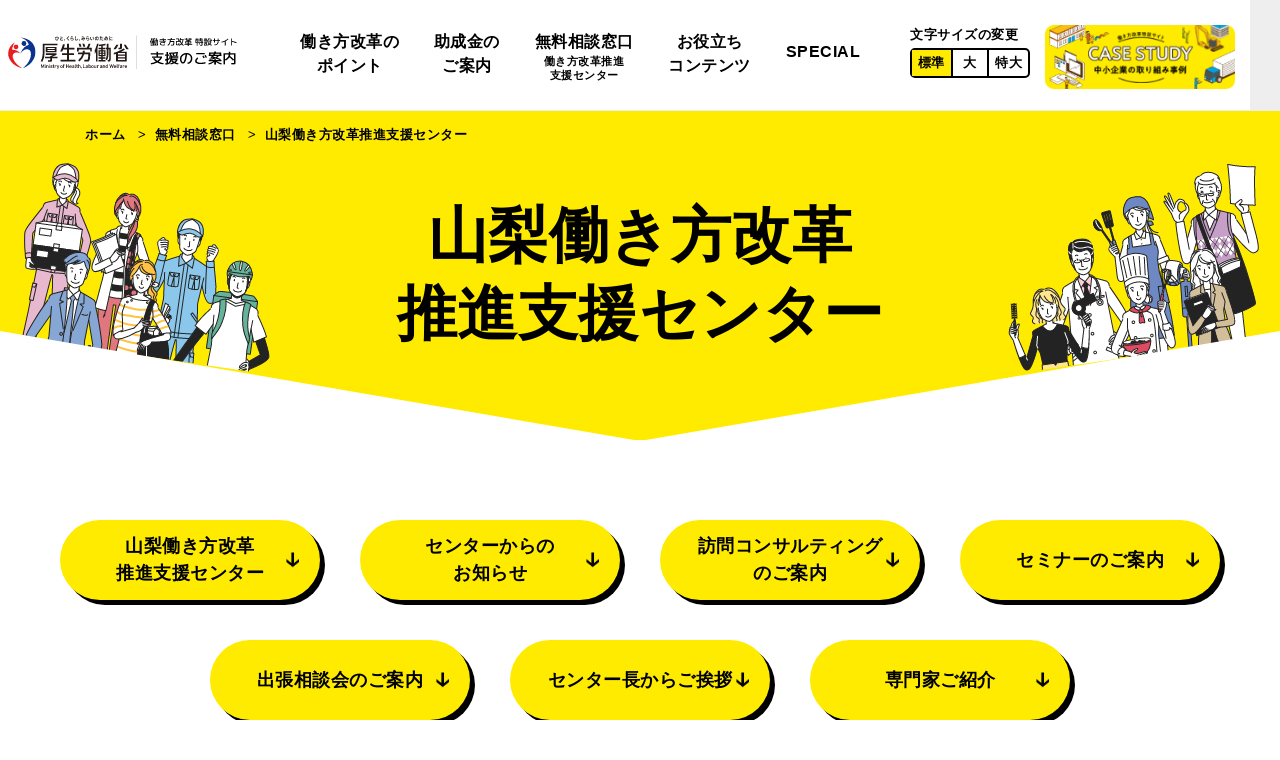

--- FILE ---
content_type: text/html; charset=UTF-8
request_url: https://hatarakikatakaikaku.mhlw.go.jp/consultation/yamanashi/
body_size: 14587
content:
<!DOCTYPE html>
<html lang="ja">

<head>
    <meta charset="UTF-8">
    <meta content="IE=edge" http-equiv="X-UA-Compatible">
    <meta name="viewport" content="width=device-width,initial-scale=1">
    <meta name="format-detection" content="telephone=no">
    <title>山梨働き方改革推進支援センター | 働き方改革特設サイト | 厚生労働省</title>
    <meta property="og:title" content="山梨働き方改革推進支援センター | 働き方改革特設サイト | 厚生労働省">
    <meta name="twitter:title" content="山梨働き方改革推進支援センター | 働き方改革特設サイト | 厚生労働省">

    <meta name="description" content="山梨の働き方改革無料相談窓口をご紹介します。">
    <meta property="og:description" content="山梨の働き方改革無料相談窓口をご紹介します。">

    <meta name="keywords" content="働き方改革,中小企業,法改正,支援,厚生労働省,山梨">
    <meta property="og:type" content="website">
    <meta property="og:image" content="https://hatarakikatakaikaku.mhlw.go.jp/wp-content/themes/HK-TOP/assets/img/og/og.jpg">
    <meta property="og:url" content="https://hatarakikatakaikaku.mhlw.go.jp/">
    <meta name="twitter:card" content="summary_large_image">
    <script type="text/javascript">
        var ua = navigator.userAgent;
        document.open();
        if (ua.indexOf('iPhone') > 0 || ua.indexOf('iPod') > 0 || (ua.indexOf('Android') > 0) && (ua.indexOf('Mobile') >
                0) || ua.indexOf('Windows Phone') > 0) {
            document.write('<meta name="viewport" content="width=device-width,maximum-scale=1.0,minimum-scale=1.0">');
        } else if (ua.indexOf('iPad') > 0 || ua.indexOf('Android') > 0) {
            document.write('<meta content="width=1360" name="viewport">');
        } else {
            document.write('<meta content="width=1360" name="viewport">');
        }
        document.close();
    </script>

    <link rel="icon" type="image/vnd.microsoft.icon" href="/wp-content/themes/HK-TOP/assets/img/common/favicons.png">
    <link rel="apple-touch-icon-precomposed" sizes="152x152" href="/wp-content/themes/HK-TOP/assets/img/common/favicons.png">


    <meta name='robots' content='max-image-preview:large' />
	<style>img:is([sizes="auto" i], [sizes^="auto," i]) { contain-intrinsic-size: 3000px 1500px }</style>
	<link rel='stylesheet' id='wp-block-library-css' href='https://hatarakikatakaikaku.mhlw.go.jp/wp-includes/css/dist/block-library/style.min.css?ver=6.8.3' type='text/css' media='all' />
<style id='classic-theme-styles-inline-css' type='text/css'>
/*! This file is auto-generated */
.wp-block-button__link{color:#fff;background-color:#32373c;border-radius:9999px;box-shadow:none;text-decoration:none;padding:calc(.667em + 2px) calc(1.333em + 2px);font-size:1.125em}.wp-block-file__button{background:#32373c;color:#fff;text-decoration:none}
</style>
<style id='global-styles-inline-css' type='text/css'>
:root{--wp--preset--aspect-ratio--square: 1;--wp--preset--aspect-ratio--4-3: 4/3;--wp--preset--aspect-ratio--3-4: 3/4;--wp--preset--aspect-ratio--3-2: 3/2;--wp--preset--aspect-ratio--2-3: 2/3;--wp--preset--aspect-ratio--16-9: 16/9;--wp--preset--aspect-ratio--9-16: 9/16;--wp--preset--color--black: #000000;--wp--preset--color--cyan-bluish-gray: #abb8c3;--wp--preset--color--white: #ffffff;--wp--preset--color--pale-pink: #f78da7;--wp--preset--color--vivid-red: #cf2e2e;--wp--preset--color--luminous-vivid-orange: #ff6900;--wp--preset--color--luminous-vivid-amber: #fcb900;--wp--preset--color--light-green-cyan: #7bdcb5;--wp--preset--color--vivid-green-cyan: #00d084;--wp--preset--color--pale-cyan-blue: #8ed1fc;--wp--preset--color--vivid-cyan-blue: #0693e3;--wp--preset--color--vivid-purple: #9b51e0;--wp--preset--gradient--vivid-cyan-blue-to-vivid-purple: linear-gradient(135deg,rgba(6,147,227,1) 0%,rgb(155,81,224) 100%);--wp--preset--gradient--light-green-cyan-to-vivid-green-cyan: linear-gradient(135deg,rgb(122,220,180) 0%,rgb(0,208,130) 100%);--wp--preset--gradient--luminous-vivid-amber-to-luminous-vivid-orange: linear-gradient(135deg,rgba(252,185,0,1) 0%,rgba(255,105,0,1) 100%);--wp--preset--gradient--luminous-vivid-orange-to-vivid-red: linear-gradient(135deg,rgba(255,105,0,1) 0%,rgb(207,46,46) 100%);--wp--preset--gradient--very-light-gray-to-cyan-bluish-gray: linear-gradient(135deg,rgb(238,238,238) 0%,rgb(169,184,195) 100%);--wp--preset--gradient--cool-to-warm-spectrum: linear-gradient(135deg,rgb(74,234,220) 0%,rgb(151,120,209) 20%,rgb(207,42,186) 40%,rgb(238,44,130) 60%,rgb(251,105,98) 80%,rgb(254,248,76) 100%);--wp--preset--gradient--blush-light-purple: linear-gradient(135deg,rgb(255,206,236) 0%,rgb(152,150,240) 100%);--wp--preset--gradient--blush-bordeaux: linear-gradient(135deg,rgb(254,205,165) 0%,rgb(254,45,45) 50%,rgb(107,0,62) 100%);--wp--preset--gradient--luminous-dusk: linear-gradient(135deg,rgb(255,203,112) 0%,rgb(199,81,192) 50%,rgb(65,88,208) 100%);--wp--preset--gradient--pale-ocean: linear-gradient(135deg,rgb(255,245,203) 0%,rgb(182,227,212) 50%,rgb(51,167,181) 100%);--wp--preset--gradient--electric-grass: linear-gradient(135deg,rgb(202,248,128) 0%,rgb(113,206,126) 100%);--wp--preset--gradient--midnight: linear-gradient(135deg,rgb(2,3,129) 0%,rgb(40,116,252) 100%);--wp--preset--font-size--small: 13px;--wp--preset--font-size--medium: 20px;--wp--preset--font-size--large: 36px;--wp--preset--font-size--x-large: 42px;--wp--preset--spacing--20: 0.44rem;--wp--preset--spacing--30: 0.67rem;--wp--preset--spacing--40: 1rem;--wp--preset--spacing--50: 1.5rem;--wp--preset--spacing--60: 2.25rem;--wp--preset--spacing--70: 3.38rem;--wp--preset--spacing--80: 5.06rem;--wp--preset--shadow--natural: 6px 6px 9px rgba(0, 0, 0, 0.2);--wp--preset--shadow--deep: 12px 12px 50px rgba(0, 0, 0, 0.4);--wp--preset--shadow--sharp: 6px 6px 0px rgba(0, 0, 0, 0.2);--wp--preset--shadow--outlined: 6px 6px 0px -3px rgba(255, 255, 255, 1), 6px 6px rgba(0, 0, 0, 1);--wp--preset--shadow--crisp: 6px 6px 0px rgba(0, 0, 0, 1);}:where(.is-layout-flex){gap: 0.5em;}:where(.is-layout-grid){gap: 0.5em;}body .is-layout-flex{display: flex;}.is-layout-flex{flex-wrap: wrap;align-items: center;}.is-layout-flex > :is(*, div){margin: 0;}body .is-layout-grid{display: grid;}.is-layout-grid > :is(*, div){margin: 0;}:where(.wp-block-columns.is-layout-flex){gap: 2em;}:where(.wp-block-columns.is-layout-grid){gap: 2em;}:where(.wp-block-post-template.is-layout-flex){gap: 1.25em;}:where(.wp-block-post-template.is-layout-grid){gap: 1.25em;}.has-black-color{color: var(--wp--preset--color--black) !important;}.has-cyan-bluish-gray-color{color: var(--wp--preset--color--cyan-bluish-gray) !important;}.has-white-color{color: var(--wp--preset--color--white) !important;}.has-pale-pink-color{color: var(--wp--preset--color--pale-pink) !important;}.has-vivid-red-color{color: var(--wp--preset--color--vivid-red) !important;}.has-luminous-vivid-orange-color{color: var(--wp--preset--color--luminous-vivid-orange) !important;}.has-luminous-vivid-amber-color{color: var(--wp--preset--color--luminous-vivid-amber) !important;}.has-light-green-cyan-color{color: var(--wp--preset--color--light-green-cyan) !important;}.has-vivid-green-cyan-color{color: var(--wp--preset--color--vivid-green-cyan) !important;}.has-pale-cyan-blue-color{color: var(--wp--preset--color--pale-cyan-blue) !important;}.has-vivid-cyan-blue-color{color: var(--wp--preset--color--vivid-cyan-blue) !important;}.has-vivid-purple-color{color: var(--wp--preset--color--vivid-purple) !important;}.has-black-background-color{background-color: var(--wp--preset--color--black) !important;}.has-cyan-bluish-gray-background-color{background-color: var(--wp--preset--color--cyan-bluish-gray) !important;}.has-white-background-color{background-color: var(--wp--preset--color--white) !important;}.has-pale-pink-background-color{background-color: var(--wp--preset--color--pale-pink) !important;}.has-vivid-red-background-color{background-color: var(--wp--preset--color--vivid-red) !important;}.has-luminous-vivid-orange-background-color{background-color: var(--wp--preset--color--luminous-vivid-orange) !important;}.has-luminous-vivid-amber-background-color{background-color: var(--wp--preset--color--luminous-vivid-amber) !important;}.has-light-green-cyan-background-color{background-color: var(--wp--preset--color--light-green-cyan) !important;}.has-vivid-green-cyan-background-color{background-color: var(--wp--preset--color--vivid-green-cyan) !important;}.has-pale-cyan-blue-background-color{background-color: var(--wp--preset--color--pale-cyan-blue) !important;}.has-vivid-cyan-blue-background-color{background-color: var(--wp--preset--color--vivid-cyan-blue) !important;}.has-vivid-purple-background-color{background-color: var(--wp--preset--color--vivid-purple) !important;}.has-black-border-color{border-color: var(--wp--preset--color--black) !important;}.has-cyan-bluish-gray-border-color{border-color: var(--wp--preset--color--cyan-bluish-gray) !important;}.has-white-border-color{border-color: var(--wp--preset--color--white) !important;}.has-pale-pink-border-color{border-color: var(--wp--preset--color--pale-pink) !important;}.has-vivid-red-border-color{border-color: var(--wp--preset--color--vivid-red) !important;}.has-luminous-vivid-orange-border-color{border-color: var(--wp--preset--color--luminous-vivid-orange) !important;}.has-luminous-vivid-amber-border-color{border-color: var(--wp--preset--color--luminous-vivid-amber) !important;}.has-light-green-cyan-border-color{border-color: var(--wp--preset--color--light-green-cyan) !important;}.has-vivid-green-cyan-border-color{border-color: var(--wp--preset--color--vivid-green-cyan) !important;}.has-pale-cyan-blue-border-color{border-color: var(--wp--preset--color--pale-cyan-blue) !important;}.has-vivid-cyan-blue-border-color{border-color: var(--wp--preset--color--vivid-cyan-blue) !important;}.has-vivid-purple-border-color{border-color: var(--wp--preset--color--vivid-purple) !important;}.has-vivid-cyan-blue-to-vivid-purple-gradient-background{background: var(--wp--preset--gradient--vivid-cyan-blue-to-vivid-purple) !important;}.has-light-green-cyan-to-vivid-green-cyan-gradient-background{background: var(--wp--preset--gradient--light-green-cyan-to-vivid-green-cyan) !important;}.has-luminous-vivid-amber-to-luminous-vivid-orange-gradient-background{background: var(--wp--preset--gradient--luminous-vivid-amber-to-luminous-vivid-orange) !important;}.has-luminous-vivid-orange-to-vivid-red-gradient-background{background: var(--wp--preset--gradient--luminous-vivid-orange-to-vivid-red) !important;}.has-very-light-gray-to-cyan-bluish-gray-gradient-background{background: var(--wp--preset--gradient--very-light-gray-to-cyan-bluish-gray) !important;}.has-cool-to-warm-spectrum-gradient-background{background: var(--wp--preset--gradient--cool-to-warm-spectrum) !important;}.has-blush-light-purple-gradient-background{background: var(--wp--preset--gradient--blush-light-purple) !important;}.has-blush-bordeaux-gradient-background{background: var(--wp--preset--gradient--blush-bordeaux) !important;}.has-luminous-dusk-gradient-background{background: var(--wp--preset--gradient--luminous-dusk) !important;}.has-pale-ocean-gradient-background{background: var(--wp--preset--gradient--pale-ocean) !important;}.has-electric-grass-gradient-background{background: var(--wp--preset--gradient--electric-grass) !important;}.has-midnight-gradient-background{background: var(--wp--preset--gradient--midnight) !important;}.has-small-font-size{font-size: var(--wp--preset--font-size--small) !important;}.has-medium-font-size{font-size: var(--wp--preset--font-size--medium) !important;}.has-large-font-size{font-size: var(--wp--preset--font-size--large) !important;}.has-x-large-font-size{font-size: var(--wp--preset--font-size--x-large) !important;}
:where(.wp-block-post-template.is-layout-flex){gap: 1.25em;}:where(.wp-block-post-template.is-layout-grid){gap: 1.25em;}
:where(.wp-block-columns.is-layout-flex){gap: 2em;}:where(.wp-block-columns.is-layout-grid){gap: 2em;}
:root :where(.wp-block-pullquote){font-size: 1.5em;line-height: 1.6;}
</style>
<link rel="https://api.w.org/" href="https://hatarakikatakaikaku.mhlw.go.jp/wp-json/" /><link rel="alternate" title="JSON" type="application/json" href="https://hatarakikatakaikaku.mhlw.go.jp/wp-json/wp/v2/consultation/2338" /><link rel="EditURI" type="application/rsd+xml" title="RSD" href="https://hatarakikatakaikaku.mhlw.go.jp/xmlrpc.php?rsd" />
<link rel="canonical" href="https://hatarakikatakaikaku.mhlw.go.jp/consultation/yamanashi/" />
<link rel='shortlink' href='https://hatarakikatakaikaku.mhlw.go.jp/?p=2338' />
<link rel="alternate" title="oEmbed (JSON)" type="application/json+oembed" href="https://hatarakikatakaikaku.mhlw.go.jp/wp-json/oembed/1.0/embed?url=https%3A%2F%2Fhatarakikatakaikaku.mhlw.go.jp%2Fconsultation%2Fyamanashi%2F" />
<link rel="alternate" title="oEmbed (XML)" type="text/xml+oembed" href="https://hatarakikatakaikaku.mhlw.go.jp/wp-json/oembed/1.0/embed?url=https%3A%2F%2Fhatarakikatakaikaku.mhlw.go.jp%2Fconsultation%2Fyamanashi%2F&#038;format=xml" />

    <link href="https://fonts.googleapis.com/css2?family=Noto+Sans+JP:wght@500;700&display=swap" rel="stylesheet">
    <link rel="stylesheet" href="/assets/css/index.css?v4" />
    <link rel="stylesheet" href="/wp-content/themes/HK-TOP/assets/css/common.css?v1663149319" />
    <link rel="stylesheet" href="//cdn.jsdelivr.net/modaal/0.3.1/css/modaal.min.css">
</head>

<body>

    <header class="l-header u-pci">
        <div class="l-header__inner">
            <div class="l-header__logo">
                <div class="l-header__logoImg">
                    <a href="https://www.mhlw.go.jp/index.html" target="_blank">
                        <img src="/wp-content/themes/HK-TOP/assets/img/common/logo.svg" alt="厚生労働省 働き方改革特設サイト">
                    </a>
                </div>
                <div class="l-header__logoImg l-header__logoImg--02">
                    <a href="/">
                        <img src="/wp-content/themes/HK-TOP/assets/img/common/logo_02.svg" alt="働き方改革特設サイト 支援のご案内">
                    </a>
                </div>
            </div>
            <ul class="l-header__nav">
                <li class="l-header__navItem js-hover">
                    <a class="nav-link" href="/point/">
                        働き方改革の<br>ポイント
                    </a>
                    <div class="l-header__navSecond js-link">
                        <ul class="l-header__navSecondList l-header__navSecondList--point">
                            <li class="l-header__navSecondItem">
                                <a href="/salaried.html">年次有給休暇の時季指定</a>
                            </li>
                            <li class="l-header__navSecondItem">
                                <a href="/overtime.html">時間外労働の上限規制</a>
                            </li>
                            <li class="l-header__navSecondItem">
                                <a href="/same.html">同一労働同一賃金</a>
                            </li>
                        </ul>
                    </div>
                </li>
                <li class="l-header__navItem">
                    <a class="nav-link" href="/subsidy.html">
                        助成金の<br>ご案内
                    </a>
                </li>
                <li class="l-header__navItem">
                    <a class="nav-link" href="/consultation/">
                        無料相談窓口<br>
                        <span>働き方改革推進<br>支援センター</span>
                    </a>
                </li>
                <li class="l-header__navItem js-hover">
                    <a class="nav-link" href="javascript:void(0);">
                        お役立ち<br>コンテンツ
                    </a>
                    <div class="l-header__navSecond js-link">
                        <ul class="l-header__navSecondList">
                            <li class="l-header__navSecondItem">
                                <a href="/movie.html">動画一覧</a>
                            </li>
                            <li class="l-header__navSecondItem">
                                <a href="/download.html">関連資料ダウンロード＆リンク</a>
                            </li>
                            <li class="l-header__navSecondItem">
                                <a href="/links.html">お役立ちリンク集</a>
                            </li>
                        </ul>
                    </div>
                </li>
                <li class="l-header__navItem l-header__navItem--top">
                    <a class="nav-link" href="/specialcontent.html">
                        SPECIAL
                    </a>
                </li>
            </ul>

            <div class="l-header__size">
                文字サイズの変更
                <ul class="l-header__sizeList" id="js-fontSize">
                    <li class="l-header__sizeItem js-fontSize" data-font="62.5" id="fzS">
                        <a href="javascript:void(0);">標準</a>
                    </li>
                    <li class="l-header__sizeItem js-fontSize" data-font="87.5" id="fzM">
                        <a href="javascript:void(0);">大</a>
                    </li>
                    <li class="l-header__sizeItem js-fontSize" data-font="62.5" id="fzL">
                        <a href="javascript:void(0);">特大</a>
                    </li>
                </ul>
            </div>
            <div class="l-header__caseStudy">
                <a href="/casestudy/" target="_blank">
                    <picture>
                        <source media="(max-width:750px)" srcset="/wp-content/themes/HK-TOP/assets/img/common/case_study.png">
                        <img src="/wp-content/themes/HK-TOP/assets/img/common/case_study.png" alt="働き方改革特設サイト CASE STUDY">
                    </picture>
                </a>
            </div>
            <div class="l-header__search js-searchClick">
                <a href="javascript:void(0);">
                    <img src="/wp-content/themes/HK-TOP/assets/img/common/search.svg" alt="" class="search_icon js-searchIcon">
                </a>
            </div>

            <div class="search_box js-searchBox">
                <div class="search_box_inner">
                    <form class="cse-search-box" action="/search.html">
                        <input type="hidden" name="cx" value="26b046cb3b67ba515" />
                        <input type="hidden" name="ie" value="UTF-8" />
                        <input type="text" name="q" size="31" placeholder="検索したいキーワードを入力してください" value="" />
                    </form>
                </div>
            </div>
        </div>
    </header>

    <header class="l-headerSp u-sp">
        <div class="l-headerSp__inner">
            <div class="l-headerSp__search js-searchClick">
                <img src="/wp-content/themes/HK-TOP/assets/img/common/search.svg" alt="" class="search_icon js-searchIcon">
            </div>
            <div class="search_box js-searchBox">
                <div class="search_box_inner">
                    <form class="cse-search-box" action="/search.html">
                        <input type="hidden" name="cx" value="26b046cb3b67ba515" />
                        <input type="hidden" name="ie" value="UTF-8" />
                        <input type="text" name="q" size="31" placeholder="検索したいキーワードを入力してください" />
                    </form>
                </div>
            </div>
            <div class="l-headerSp__logo">
                <div class="l-headerSp__logoImg">
                    <a href="https://www.mhlw.go.jp/index.html" target="_blank">
                        <img src="/wp-content/themes/HK-TOP/assets/img/common/logo--sp.svg" alt="厚生労働省 働き方改革特設サイト">
                    </a>
                </div>
                <div class="l-headerSp__logoImg l-headerSp__logoImg--02">
                    <a href="/">
                        <img src="/wp-content/themes/HK-TOP/assets/img/common/logo_02--sp.svg" alt="働き方改革特設サイト 支援のご案内">
                    </a>
                </div>
            </div>
            <div class="l-headerSp__menuBtn js-spBtn">
                <span></span>
                <span></span>
                <span></span>
            </div>
        </div>
        <ul class="l-headerSp__nav js-spWrap">
            <li class="l-headerSp__navItem l-headerSp__navItem--child js-nav">
                <a href="/point.html">
                    働き方改革のポイント
                </a>
            </li>
            <li class="l-headerSp__navItem l-headerSp__navItem--child js-nav">
                <a href="/salaried.html">
                    年次有給休暇の時季指定
                </a>
            </li>
            <li class="l-headerSp__navItem l-headerSp__navItem--child js-nav">
                <a href="/overtime.html">
                    時間外労働の上限規制
                </a>
            </li>
            <li class="l-headerSp__navItem l-headerSp__navItem--child js-nav">
                <a href="/same.html">
                    同一労働同一賃金
                </a>
            </li>
            <li class="l-headerSp__navItem js-nav">
                <a href="/subsidy.html">
                    助成金のご案内
                </a>
            </li>
            <li class="l-headerSp__navItem js-nav">
                <a href="/consultation/">
                    無料相談窓口<span>働き方改革推進支援センター</span>
                </a>
            </li>
            <li class="l-headerSp__navItem">
                <a href="javascript:void(0);" class="noArrow">
                    お役立ちコンテンツ
                    <!-- <p class="icon js-icon"><span></span><span></span></p> -->
                </a>
                <ul class="l-headerSp__navSecondList js-nav">
                    <li class="l-headerSp__navSecondItem">
                        <a href="/movie/">動画一覧</a>
                    </li>
                    <li class="l-headerSp__navSecondItem">
                        <a href="/download/">関連資料ダウンロード＆リンク</a>
                    </li>
                    <li class="l-headerSp__navSecondItem">
                        <a href="/links.html">お役立ちリンク集</a>
                    </li>
                </ul>
            </li>
            <li class="l-headerSp__navItem js-nav">
                <a href="/specialcontent.html">
                    SPECIAL
                </a>
            </li>
            <div class="l-headerSp__caseStudy js-nav">
                <a href="/casestudy/" target="_blank">
                    <img src="/wp-content/themes/HK-TOP/assets/img/common/case_study--sp.png" alt="働き方改革特設サイト CASE STUDY">
                </a>
            </div>
        </ul>
    </header>

<main class="l-main">
        <div class="m-kv">
        <div class="m-kv__inner">
            <ul class="m-breadcrumb">
                <li class="m-breadcrumb__item">
                    <a href="/">ホーム</a>
                </li>
                <li class="m-breadcrumb__item">
                    <a href="/consultation/">無料相談窓口</a>
                </li>
                <li class="m-breadcrumb__item">
                    山梨働き方改革推進支援センター                </li>
            </ul>
            <h1 class="m-kv__ttl">
                山梨働き方改革<br />
推進支援センター            </h1>
        </div>
    </div>


    <div class="p-consultation">


        
                <ul class="p-consultation__btn p-consultation__btn--col4">
                            <li class="p-consultation__btnItem p-consultation__btnItem--anc">
                    <a href="#anc01">
                        山梨働き方改革<br class="u-pc">推進支援センター                    </a>
                </li>
                            <li class="p-consultation__btnItem p-consultation__btnItem--anc">
                    <a href="#anc02">
                        センターからの<br class="u-pc">お知らせ                    </a>
                </li>
                            <li class="p-consultation__btnItem p-consultation__btnItem--anc">
                    <a href="#anc03">
                        訪問コンサルティング<br class="u-pc">のご案内                    </a>
                </li>
                            <li class="p-consultation__btnItem p-consultation__btnItem--anc">
                    <a href="#anc04">
                        セミナーのご案内                    </a>
                </li>
                            <li class="p-consultation__btnItem p-consultation__btnItem--anc">
                    <a href="#anc05">
                        出張相談会のご案内                    </a>
                </li>
                            <li class="p-consultation__btnItem p-consultation__btnItem--anc">
                    <a href="#anc06">
                        センター長からご挨拶                    </a>
                </li>
                            <li class="p-consultation__btnItem p-consultation__btnItem--anc">
                    <a href="#anc07">
                        専門家ご紹介                    </a>
                </li>
                    </ul>

        
                <section id="anc01">
            <div class="p-consultation__lead">
                <h2 class="p-consultation__mainttl">
                    <span>山梨働き方改革推進支援センター</span>
                </h2>
                <p class="p-consultation__lead-txt">働き方改革に関する様々な課題に対応する<br class="u-sp">ワンストップ相談窓口として、<br>社労士等の専門家が、<br class="u-sp">中小企業事業主の方からの<br class="u-sp">労務管理上の相談に応じています。<br><span>相談無料、秘密厳守</span>です。</p>
            </div>
        </section>
                <section>
            <div class="p-consultation__worries">
                <h3 class="p-consultation__worries-ttl">こんなことで悩んでいませんか？<br class="u-sp">ぜひお気軽にご相談ください。</h3>
                <div class="p-consultation__worries-list-wrapper">
  					<ul class="p-consultation__worries-list">
    					<li class="p-consultation__worries-list-item">残業を減らしたい</li>
    					<li class="p-consultation__worries-list-item">36協定の作り方を知りたい</li>
    					<li class="p-consultation__worries-list-item">非正規雇用労働者の待遇を改善したい</li>
    					<li class="p-consultation__worries-list-item">同一労働同一賃金への対応はどうすればよいか</li>
    					<li class="p-consultation__worries-list-item">就業規則を見直したい</li>
  					</ul>
  					<ul class="p-consultation__worries-list">
    					<li class="p-consultation__worries-list-item">最賃が上がっているが、どう対応したらよいか</li>
    					<li class="p-consultation__worries-list-item">従業員が定着せず、人手不足で困っている</li>
    					<li class="p-consultation__worries-list-item">テレワークへの対応はどうすればよいか</li>
    					<li class="p-consultation__worries-list-item">助成金を利用したいが、使い方が分からない</li>
  					</ul>
				</div>
            </div>
        </section>
        <section>
                        <div class="p-consultation__service">
                <h3 class="p-consultation__service-ttl">ご利用いただけるサービス</h3>
                <ul class="p-consultation__service-detail">
                    <li class="p-consultation__service-detail-item">
                        <h4 class="p-consultation__service-detail-ttl">来所相談・電話相談</h4>
                        <div class="p-consultation__service-detail-img p-consultation__service-detail-img--01">
                            <img src="/wp-content/themes/HK-TOP/assets/img/consultation/service_img01.png" alt="来所相談・電話相談">
                        </div>
                    </li>
                    <li class="p-consultation__service-detail-item">
                        <h4 class="p-consultation__service-detail-ttl">メール相談</h4>
                        <div class="p-consultation__service-detail-img p-consultation__service-detail-img--02">
                            <img src="/wp-content/themes/HK-TOP/assets/img/consultation/service_img02.png" alt="メール相談">
                        </div>
                    </li>
                    <li class="p-consultation__service-detail-item">
                        <h4 class="p-consultation__service-detail-ttl">企業への<br>訪問相談サービス</h4>
                        <div class="p-consultation__service-detail-img p-consultation__service-detail-img--03">
                            <img src="/wp-content/themes/HK-TOP/assets/img/consultation/service_img03.png" alt="企業への訪問相談サービス">
                        </div>
                        <p class="p-consultation__service-detail-link">
                            詳細は<a href="#anc03">こちら</a>
                        </p>
                    </li>
                    <li class="p-consultation__service-detail-item">
                        <h4 class="p-consultation__service-detail-ttl">セミナー開催</h4>
                        <div class="p-consultation__service-detail-img p-consultation__service-detail-img--04">
                            <img src="/wp-content/themes/HK-TOP/assets/img/consultation/service_img04.png" alt="セミナー開催">
                        </div>
                        <p class="p-consultation__service-detail-link">
                            詳細は<a href="#anc04">こちら</a>
                        </p>
                    </li>
                </ul>
                                <div class="p-consultation__adress">
                    <div class="p-consultation__adress-inner">
                        <ul class="p-consultation__adress-list">

                            <li class="p-consultation__adress-list-item">
                                <div class="p-consultation__adress-list-ttl">住所</div>
                                <div class="p-consultation__adress-list-txt">〒 400-0805　<br />
甲府市酒折1-1-11　日星ビル4階</div>
                            </li>

                            <li class="p-consultation__adress-list-item">
                                <div class="p-consultation__adress-list-ttl">開所時間</div>
                                <div class="p-consultation__adress-list-txt">平日9:00～17:00<br />
<span>※年末年始を除く。</span></span></div>
                            </li>

                            <li class="p-consultation__adress-list-item">
                                <div class="p-consultation__adress-list-ttl">電話番号</div>
                                <div class="p-consultation__adress-list-txt tel">
                                    <a href="tel:0120755099">0120-755-099</a>
                                </div>
                            </li>

                            <li class="p-consultation__adress-list-item">
                                <div class="p-consultation__adress-list-ttl">FAX番号</div>
                                <div class="p-consultation__adress-list-txt">055-269-8129</div>
                            </li>

                            <li class="p-consultation__adress-list-item">
                                <div class="p-consultation__adress-list-ttl">メールアドレス</div>
                                <div class="p-consultation__adress-list-txt">
                                    <a href="mailto:yamanashi@workstylereform.net">yamanashi@workstylereform.net</a>
                                </div>
                            </li>


                        </ul>
                                                    <p class="p-consultation__adress-notes">【厚生労働省委託事業】（委託先：全国社会保険労務士会連合会）</p>
                                            </div>
                                            <div class="p-consultation__adress-img">
                            <img width="265" height="230" src="https://hatarakikatakaikaku.mhlw.go.jp/wp-content/uploads/2025/10/tatemono-1.png" class="" alt="山梨働き方改革推進支援センター" loading="lazy" decoding="async" srcset="https://hatarakikatakaikaku.mhlw.go.jp/wp-content/uploads/2025/10/tatemono-1.png 265w, https://hatarakikatakaikaku.mhlw.go.jp/wp-content/uploads/2025/10/tatemono-1-200x174.png 200w" sizes="auto, (max-width: 265px) 100vw, 265px" />                        </div>
                    
                </div>
                                    <div class="p-consultation__map">
                        <iframe src="https://www.google.com/maps/embed?pb=!1m18!1m12!1m3!1d3241.7086221118893!2d138.5984375!3d35.6595499!2m3!1f0!2f0!3f0!3m2!1i1024!2i768!4f13.1!3m3!1m2!1s0x601bf952b683d5b9%3A0xc5fb2adbb2f43178!2z5bGx5qKo5YON44GN5pa55pS56Z2p5o6o6YCy5pSv5o-044K744Oz44K_44O8!5e0!3m2!1sja!2sjp!4v1761615631351!5m2!1sja!2sjp" width="600" height="450" style="border:0;" allowfullscreen="" loading="lazy" referrerpolicy="no-referrer-when-downgrade"></iframe>                    </div>
                                                                    <ul class="p-consultation__btn p-consultation__btn--mt">
                        <li class="p-consultation__btnItem p-consultation__btnItem--w400">
                            <a href="https://form.run/@hatarakikata-yamanashi-1654997791" target="_blank">お問い合わせ</a>
                        </li>
                    </ul>

                            </div>
        </section>

        

                <section id="anc02">
            <div class="p-consultation__news show">
                <h2 class="p-consultation__mainttl"><span>センターからのお知らせ</span></h2>


                
                    <ul class="p-consultation__news-list">
                        
                            <li class="p-consultation__news-list-item">
                                <div class="p-consultation__news-list-day">
                                    2026.01.20                                </div>
                                <div class="p-consultation__news-list-txt">
                                    <p>山梨県よろず支援拠点と山梨働き方改革推進支援センター共催で</p>
<p>下記セミナーを開催致します。</p>
<p><a href="https://hatarakikatakaikaku.mhlw.go.jp/?attachment_id=45711" rel="attachment wp-att-45711">セミナーのご案内</a></p>
<p>日時：令和8年2月26日(木)　14：00～15:00</p>
<p>会場：山梨県よろず支援拠点</p>
<p>場所：山梨県甲府市南口町7-20</p>
<p>申込：055-288-8400</p>
<p>&nbsp;</p>
<p>&nbsp;</p>
<p>&nbsp;</p>
<p>&nbsp;</p>
<p>&nbsp;</p>
<p>&nbsp;</p>
<p>&nbsp;</p>
<p>&nbsp;</p>
<p>&nbsp;</p>
<p>&nbsp;</p>
<p>&nbsp;</p>
                                                                    </div>
                            </li>
                        
                            <li class="p-consultation__news-list-item">
                                <div class="p-consultation__news-list-day">
                                    2026.01.08                                </div>
                                <div class="p-consultation__news-list-txt">
                                    <h2>【出張窓口相談のご案内】</h2>
<p><span>山梨働き方改革推進支援センターでは、甲府労働基準監督署において</span></p>
<p>出張窓口相談を開催致します。是非この機会をご利用下さい。</p>
<p><img decoding="async" src="https://hatarakikatakaikaku.mhlw.go.jp/wp-content/uploads/2026/01/c94a61bc4c64707f8858adadb48d42c0-pdf-208x300.jpg"></p>
<p>▼日時</p>
<p>●令和8年2月5日　木曜日　9:00～17:00</p>
<p>●令和8年2月6日　金曜日　9:00～17:00</p>
<p>&nbsp;</p>
<p>&nbsp;</p>
<p>&nbsp;</p>
                                                                    </div>
                            </li>
                        
                            <li class="p-consultation__news-list-item">
                                <div class="p-consultation__news-list-day">
                                    2025.12.22                                </div>
                                <div class="p-consultation__news-list-txt">
                                    <h2>【メディア広報のお知らせ📻】</h2>
<p>山梨働き方改革推進支援センターでは、FM富士（83.0Mz）にて<br />
AM6時～7時台に1回20秒のラジオ広報を実施しております。（日にち・時間帯はランダム）</p>
<p>📻ラジオCM時間帯📻<br />
●12月17日～朝の時間帯（ランダム）<br />
●1月からは毎週月曜日　AM7:36～</p>
<p>また地元新聞紙『山梨日日新聞📰』へ元旦🎍と2月１日👹に新聞広告を掲載致します。</p>
<p>是非ご覧ください。</p>
                                                                    </div>
                            </li>
                        
                            <li class="p-consultation__news-list-item">
                                <div class="p-consultation__news-list-day">
                                    2025.12.22                                </div>
                                <div class="p-consultation__news-list-txt">
                                    <h2>【🎍年末年始休業のご案内🎍】</h2>
<p><span>平素は格別のご高配をを賜わり、厚くお礼申しあげます。</span><br />
山梨働き方改革推進支援センターでは、下記期間につきまして年末年始休業とさせていただきます。</p>
<h3>●休業期間：<span style="color: #ff0000;"><strong>12/27 ～ 1/4　　</strong></span></h3>
<h3><a href="https://hatarakikatakaikaku.mhlw.go.jp/wp-content/uploads/2025/12/9943103422386bc6b84c9b33e79b500f.pdf">休業のお知らせ</a></h3>
<h3><a href="https://form.run/@hatarakikata-yamanashi-1654997791">山梨働き方改革推進支援センターお問い合わせ受付フォーム</a></h3>
<p>メール・FAX・お問合せフォーム<span class="cf0">は休業期間中も受け付けております。</span></p>
<p>休業中に頂いたお問合せにつきましては、休み明けから順次対応させて頂きます。</p>
<p><!--EndFragment --></p>
<p>ご不便をお掛け致しますが、何卒よろしくお願い致します</p>
<p>&nbsp;</p>
                                                                    </div>
                            </li>
                        
                            <li class="p-consultation__news-list-item">
                                <div class="p-consultation__news-list-day">
                                    2025.12.22                                </div>
                                <div class="p-consultation__news-list-txt">
                                    <p>山梨働き方改革推進支援センターでは、下記日程でZOOMによるオンラインセミナーを開催致します。</p>
<p>事前申し込み不要ですので、当日ご興味のあるセミナーをご視聴下さい。</p>
<p>&nbsp;</p>
<p>▼セミナーご案内</p>
<p>セミナー①　1/15　助成金セミナー</p>
<p>セミナー②　1/21　今日からできる『快適テレワーク環境』の作り方と、自律的な働き方</p>
<p>セミナー③　1/26　70歳就業機会の確保と嘱託職員の同一労働・同一賃金</p>
<p>セミナー④　1/29　助成金セミナー&nbsp;</p>
<p>セミナー⑤　2/6　70歳就業機会の確保と嘱託職員の同一労働・同一賃金</p>
<p>セミナー⑥　2/12　『選ばれる職場』の作り方　～改正事務所衛生基準規則から読み解く、快適オフィスの新常識～</p>
<p>&nbsp;</p>
<p>▼参加方法</p>
<p>ZOOM：https://us02web.zoom.us/j/82322102405?pwd=5jBUMDRlQvmPe16YrVoOOsVi2R59jf.1</p>
<p>ミーティングID：823 2210 2405</p>
<p><span class="cf0">PASS:105902</span><!--EndFragment --></p>
<p>&nbsp;</p>
<p>▼セミナーパンフレット</p>
<p><a href="https://hatarakikatakaikaku.mhlw.go.jp/wp-content/uploads/2025/12/cef47967e7d46aa83ebc7acfd9bbee8f-1.pdf">セミナーチラシ</a></p>
<p>&nbsp;</p>
<p>&nbsp;</p>
                                                                    </div>
                            </li>
                        
                            <li class="p-consultation__news-list-item">
                                <div class="p-consultation__news-list-day">
                                    2025.10.27                                </div>
                                <div class="p-consultation__news-list-txt">
                                    <p>山梨働き方改革推進支援センターでは、毎回テーマの異なるZOOMセミナーを開催致します。</p>
<p>下記「セミナーのご案内」から資料のダウンロードとセミナー視聴が可能です。</p>
<p>詳しくは<a href="https://hatarakikatakaikaku.mhlw.go.jp/wp-content/uploads/2025/10/546d5b50154680c4d6fcd8f03b678306.pdf">zoomオンラインセミナー</a>をご覧ください。</p>
<p>&nbsp;</p>
                                                                    </div>
                            </li>
                        
                            <li class="p-consultation__news-list-item">
                                <div class="p-consultation__news-list-day">
                                    2025.10.21                                </div>
                                <div class="p-consultation__news-list-txt">
                                    <p>令和7年年4月より<a href="https://hatarakikatakaikaku.mhlw.go.jp/wp-content/uploads/2025/10/8af09cd2ddbdc74ff512b46116a3f2b4.pdf">山梨働き方改革推進支援センター</a>が開設されました。</p>
<p>働き方改革に関する相談、訪問、セミナー開催等、全て無料で承っておりますので</p>
<p>お気軽にお問合せ下さい。</p>
<p>&nbsp;</p>
<p>▼相談方法</p>
<p>メール・電話・ＦＡＸ・来所・ご訪問など</p>
<p>▼相談内容</p>
<p>・同一労働・同一賃金</p>
<p>・ハラスメント防止対策</p>
<p>・助成金の申請</p>
<p>・就業規則の見直し</p>
<p>など</p>
<p><img decoding="async" src="https://hatarakikatakaikaku.mhlw.go.jp/wp-content/uploads/2025/10/16847fd687e22311739e2c6f5e087649-pdf-212x300.jpg"></p>
<p>&nbsp;</p>
                                                                    </div>
                            </li>
                        
                            <li class="p-consultation__news-list-item">
                                <div class="p-consultation__news-list-day">
                                    2025.10.24                                </div>
                                <div class="p-consultation__news-list-txt">
                                    <div>令和7年12月1日から山梨県の最低賃金が変わります。</div>
<h2><strong>　　　1時間　1,052円</strong></h2>
<div>～業務改善助成金を活用しましょう～</div>
<div></div>
<div></div>
<div>詳しくは<a href="https://saiteichingin.mhlw.go.jp/">最低賃金制度</a>　または当センターへお問合せ下さい。</div>
<div></div>
<div><img decoding="async" src="https://hatarakikatakaikaku.mhlw.go.jp/wp-content/uploads/2025/10/19_mw2025_A4_japan_yamanashi-pdf-212x300.jpg"></div>
<div>▼お問合せ先</div>
<div>　●山梨働き方改革推進支援センター：0120-755-099</div>
<div>　●山梨労働局賃金室：055-225-2854</div>
<div>　●または県内各労働基準監督署　まで</div>
<div></div>
<div></div>
<div></div>
<p>&nbsp;</p>
                                                                    </div>
                            </li>
                        
                    </ul>
                                            </div>
        </section>

                    <section id="anc03">
                <div class="p-consultation__consul">
                    <h2 class="p-consultation__mainttl"><span>訪問コンサルティングのご案内</span></h2>
                    <p class="p-consultation__consul-txt">
                        労働時間の上限規制への対応や同一労働同一賃金の実現など「働き方改革」に取り組む事業主を訪問し、<br class="u-pc">①貴社の状況把握、②解決方法のご提案、③提案後のフォローアップの3段階の相談支援により、<br class="u-pc">解決に向けてサポートします。1回2時間程度、3回の相談を標準としています。<br class="u-pc">お申し込みは、フォーム又はお電話で受け付けています。
                    </p>
                    <ul class="p-consultation__btn p-consultation__btn--mt">
                        <li class="p-consultation__btnItem p-consultation__btnItem--w400">
                            <a href="https://form.run/@hatarakikata-yamanashi-1655011991" target="_blank">訪問コンサルティング<br>お申込みはこちら</a>
                        </li>
                    </ul>
                </div>
            </section>
        

                <section id="anc04">
            <div class="p-consultation__seminar show">
                <h2 class="p-consultation__mainttl"><span>セミナーのご案内</span></h2>
                                    <div class="p-consultation__seminar-inner">
                        <ul class="p-consultation__seminar-table">
                            <li class="p-consultation__seminar-table-item bg-yellow">
                                <p class="p-consultation__seminar-table-ttl">開催日時</p>
                                <p class="p-consultation__seminar-table-ttl">開催地/会場</p>
                                <p class="p-consultation__seminar-table-ttl">セミナー内容</p>
                                <p class="p-consultation__seminar-table-ttl">ご案内</p>
                                <p class="p-consultation__seminar-table-ttl">お申込み</p>
                            </li>

                                                            <li class="p-consultation__seminar-table-item">
                                    <p class="p-consultation__seminar-table-txt">
                                        <span>
                                                                                            2026年2月26日(木)<br>

                                                                                        14:00～15:00
                                                                                    </span>
                                    </p>
                                    <p class="p-consultation__seminar-table-txt">
                                        山梨県よろず支援拠点<br />
〒400-0863　山梨県甲府市南口町7-20                                    </p>
                                    <p class="p-consultation__seminar-table-txt">
                                        職務評価×助成金で進めるパート社員の賃金改定<br />
                                    </p>
                                    <p class="p-consultation__seminar-table-txt">
                                                                                    <a class="content-pdf " href="https://hatarakikatakaikaku.mhlw.go.jp/wp-content/uploads/2026/01/9dfdb0fa73091ae0a4a241357d093cd3.pdf" target="_blank">PDF</a>

                                                                            </p>
                                    <p class="p-consultation__seminar-table-txt">
                                                                                    <a href="山梨県よろず支援拠点　電話：055-288-8400" target="_blank">こちらから</a>
                                        
                                    </p>
                                </li>
                                                            <li class="p-consultation__seminar-table-item">
                                    <p class="p-consultation__seminar-table-txt">
                                        <span>
                                                                                            2026年2月12日(木)<br>

                                                                                        PM13:30～14:30
                                                                                    </span>
                                    </p>
                                    <p class="p-consultation__seminar-table-txt">
                                        ZOOMによるオンラインセミナー                                    </p>
                                    <p class="p-consultation__seminar-table-txt">
                                        『選ばれる職場』の作り方<br />
～改正事務所衛生基準規則から読み解く、快適オフィスの新常識～                                    </p>
                                    <p class="p-consultation__seminar-table-txt">
                                                                                    <a class="content-pdf " href="https://hatarakikatakaikaku.mhlw.go.jp/wp-content/uploads/2025/12/cef47967e7d46aa83ebc7acfd9bbee8f.pdf" target="_blank">PDF</a>

                                                                            </p>
                                    <p class="p-consultation__seminar-table-txt">
                                                                                    <a href="https://us02web.zoom.us/j/82322102405?pwd=5jBUMDRlQvmPe16YrVoOOsVi2R59jf.1" target="_blank">こちらから</a>
                                        
                                    </p>
                                </li>
                                                            <li class="p-consultation__seminar-table-item">
                                    <p class="p-consultation__seminar-table-txt">
                                        <span>
                                                                                            2026年2月6日(金)<br>

                                                                                        PM13:30～14:30
                                                                                    </span>
                                    </p>
                                    <p class="p-consultation__seminar-table-txt">
                                        ZOOMによるオンラインセミナー                                    </p>
                                    <p class="p-consultation__seminar-table-txt">
                                        70歳就業機会の確保と嘱託職員の同一労働・同一賃金                                    </p>
                                    <p class="p-consultation__seminar-table-txt">
                                                                                    <a class="content-pdf " href="https://hatarakikatakaikaku.mhlw.go.jp/wp-content/uploads/2025/12/cef47967e7d46aa83ebc7acfd9bbee8f.pdf" target="_blank">PDF</a>

                                                                            </p>
                                    <p class="p-consultation__seminar-table-txt">
                                                                                    <a href="https://us02web.zoom.us/j/82322102405?pwd=5jBUMDRlQvmPe16YrVoOOsVi2R59jf.1" target="_blank">こちらから</a>
                                        
                                    </p>
                                </li>
                                                            <li class="p-consultation__seminar-table-item">
                                    <p class="p-consultation__seminar-table-txt">
                                        <span>
                                                                                            2026年1月29日(木)<br>

                                                                                        PM13:30～14:30
                                                                                    </span>
                                    </p>
                                    <p class="p-consultation__seminar-table-txt">
                                        ZOOMによるオンラインセミナー                                    </p>
                                    <p class="p-consultation__seminar-table-txt">
                                        助成金セミナー（働き方改革推進支援助成金・キャリアアップ助成金・業務改善助成金）                                    </p>
                                    <p class="p-consultation__seminar-table-txt">
                                                                                    <a class="content-pdf " href="https://hatarakikatakaikaku.mhlw.go.jp/wp-content/uploads/2026/01/21d8767667330449d1bd8c1ee43cb6c6.pdf" target="_blank">PDF</a>

                                                                            </p>
                                    <p class="p-consultation__seminar-table-txt">
                                                                                    <a href="https://us02web.zoom.us/j/82322102405?pwd=5jBUMDRlQvmPe16YrVoOOsVi2R59jf.1" target="_blank">こちらから</a>
                                        
                                    </p>
                                </li>
                                                            <li class="p-consultation__seminar-table-item">
                                    <p class="p-consultation__seminar-table-txt">
                                        <span>
                                                                                            2026年1月26日(月)<br>

                                                                                        PM13:30～14:30
                                                                                    </span>
                                    </p>
                                    <p class="p-consultation__seminar-table-txt">
                                        ZOOMによるオンラインセミナー                                    </p>
                                    <p class="p-consultation__seminar-table-txt">
                                        70歳就業機会の確保と嘱託職員の同一労働・同一賃金                                    </p>
                                    <p class="p-consultation__seminar-table-txt">
                                                                                    <a class="content-pdf " href="https://hatarakikatakaikaku.mhlw.go.jp/wp-content/uploads/2026/01/f0f3009513ee1c112f7413c080521625.pdf" target="_blank">PDF</a>

                                                                            </p>
                                    <p class="p-consultation__seminar-table-txt">
                                                                                    <a href="https://us02web.zoom.us/j/82322102405?pwd=5jBUMDRlQvmPe16YrVoOOsVi2R59jf.1" target="_blank">こちらから</a>
                                        
                                    </p>
                                </li>
                                                            <li class="p-consultation__seminar-table-item">
                                    <p class="p-consultation__seminar-table-txt">
                                        <span>
                                                                                            2026年1月21日(水)<br>

                                                                                        PM13:30～14:30
                                                                                    </span>
                                    </p>
                                    <p class="p-consultation__seminar-table-txt">
                                        ZOOMによるオンラインセミナー                                    </p>
                                    <p class="p-consultation__seminar-table-txt">
                                        今日からできる『快適テレワーク環境』の作り方と、自律的な働き方                                    </p>
                                    <p class="p-consultation__seminar-table-txt">
                                                                                    <a class="content-pdf " href="https://hatarakikatakaikaku.mhlw.go.jp/wp-content/uploads/2026/01/d28260f14e8fbc8be4b73d14627c4214.pdf" target="_blank">PDF</a>

                                                                            </p>
                                    <p class="p-consultation__seminar-table-txt">
                                                                                    <a href="https://us02web.zoom.us/j/82322102405?pwd=5jBUMDRlQvmPe16YrVoOOsVi2R59jf.1" target="_blank">こちらから</a>
                                        
                                    </p>
                                </li>
                                                            <li class="p-consultation__seminar-table-item">
                                    <p class="p-consultation__seminar-table-txt">
                                        <span>
                                                                                            2026年1月15日(木)<br>

                                                                                        PM13:30～14:30
                                                                                    </span>
                                    </p>
                                    <p class="p-consultation__seminar-table-txt">
                                        ZOOMによるオンラインセミナー                                    </p>
                                    <p class="p-consultation__seminar-table-txt">
                                        助成金セミナー（働き方改革推進支援助成金・キャリアアップ助成金・業務改善助成金）<br />
                                    </p>
                                    <p class="p-consultation__seminar-table-txt">
                                                                                    <a class="content-pdf " href="https://hatarakikatakaikaku.mhlw.go.jp/wp-content/uploads/2026/01/21d8767667330449d1bd8c1ee43cb6c6.pdf" target="_blank">PDF</a>

                                                                            </p>
                                    <p class="p-consultation__seminar-table-txt">
                                                                                    <a href="https://us02web.zoom.us/j/82322102405?pwd=5jBUMDRlQvmPe16YrVoOOsVi2R59jf.1" target="_blank">こちらから</a>
                                        
                                    </p>
                                </li>
                                                            <li class="p-consultation__seminar-table-item">
                                    <p class="p-consultation__seminar-table-txt">
                                        <span>
                                                                                            2025年11月25日(火)<br>

                                                                                        PM13:30～14:30
                                                                                    </span>
                                    </p>
                                    <p class="p-consultation__seminar-table-txt">
                                        ZOOMによるオンラインセミナー                                    </p>
                                    <p class="p-consultation__seminar-table-txt">
                                        子育て・介護と仕事の両立について                                    </p>
                                    <p class="p-consultation__seminar-table-txt">
                                                                                    <a class="content-pdf " href="https://hatarakikatakaikaku.mhlw.go.jp/wp-content/uploads/2025/11/240d4898b2ab5e25d4e2a14a926f93ea.pdf" target="_blank">PDF</a>

                                                                            </p>
                                    <p class="p-consultation__seminar-table-txt">
                                                                                    <a href="https://us02web.zoom.us/j/86013106857?pwd=Hiewbe3GfNeKpOieEbvrqAwOWvXAc2.1" target="_blank">こちらから</a>
                                        
                                    </p>
                                </li>
                                                            <li class="p-consultation__seminar-table-item">
                                    <p class="p-consultation__seminar-table-txt">
                                        <span>
                                                                                            2025年11月11日(火)<br>

                                                                                        PM13:30～14:30
                                                                                    </span>
                                    </p>
                                    <p class="p-consultation__seminar-table-txt">
                                        ZOOMによるオンラインセミナー                                    </p>
                                    <p class="p-consultation__seminar-table-txt">
                                        兼業・副業について                                    </p>
                                    <p class="p-consultation__seminar-table-txt">
                                                                                    <a class="content-pdf " href="https://hatarakikatakaikaku.mhlw.go.jp/wp-content/uploads/2025/11/a241721a01ef78cbb7a4c30a7e5c20bf.pdf" target="_blank">PDF</a>

                                                                            </p>
                                    <p class="p-consultation__seminar-table-txt">
                                                                                    <a href="https://us02web.zoom.us/j/86013106857?pwd=Hiewbe3GfNeKpOieEbvrqAwOWvXAc2.1" target="_blank">こちらから</a>
                                        
                                    </p>
                                </li>
                                                            <li class="p-consultation__seminar-table-item">
                                    <p class="p-consultation__seminar-table-txt">
                                        <span>
                                                                                            2025年11月4日(火)<br>

                                                                                        PM13:30～14:30
                                                                                    </span>
                                    </p>
                                    <p class="p-consultation__seminar-table-txt">
                                        ZOOMによるオンラインセミナー                                    </p>
                                    <p class="p-consultation__seminar-table-txt">
                                        労働時間（長時間労働規制）について                                    </p>
                                    <p class="p-consultation__seminar-table-txt">
                                                                                    <a class="content-pdf " href="https://hatarakikatakaikaku.mhlw.go.jp/wp-content/uploads/2025/11/01e6940a1937a76c836d2c8c58935395.pdf" target="_blank">PDF</a>

                                                                            </p>
                                    <p class="p-consultation__seminar-table-txt">
                                                                                    <a href="https://us02web.zoom.us/j/86013106857?pwd=Hiewbe3GfNeKpOieEbvrqAwOWvXAc2.1" target="_blank">こちらから</a>
                                        
                                    </p>
                                </li>
                                                            <li class="p-consultation__seminar-table-item">
                                    <p class="p-consultation__seminar-table-txt">
                                        <span>
                                                                                            2025年10月30日(木)<br>

                                                                                        PM13:30～14:30
                                                                                    </span>
                                    </p>
                                    <p class="p-consultation__seminar-table-txt">
                                        ZOOMによるオンラインセミナー                                    </p>
                                    <p class="p-consultation__seminar-table-txt">
                                        同一労働・同一賃金について                                    </p>
                                    <p class="p-consultation__seminar-table-txt">
                                                                                    <a class="content-pdf " href="https://hatarakikatakaikaku.mhlw.go.jp/wp-content/uploads/2025/10/bc589f45edd944eec8b6e949753729b7.pdf" target="_blank">PDF</a>

                                                                            </p>
                                    <p class="p-consultation__seminar-table-txt">
                                                                                    <a href="https://us02web.zoom.us/j/86013106857?pwd=Hiewbe3GfNeKpOieEbvrqAwOWvXAc2.1" target="_blank">こちらから</a>
                                        
                                    </p>
                                </li>
                                                            <li class="p-consultation__seminar-table-item">
                                    <p class="p-consultation__seminar-table-txt">
                                        <span>
                                                                                            2025年9月17日(水)<br>

                                                                                            令和7年9月17日　水曜日<br>
                                                                                        14:00～16:00
                                                                                    </span>
                                    </p>
                                    <p class="p-consultation__seminar-table-txt">
                                        山梨働き方改革推進支援センター                                    </p>
                                    <p class="p-consultation__seminar-table-txt">
                                        改正育児・介護休業法等                                    </p>
                                    <p class="p-consultation__seminar-table-txt">
                                                                                    <a class="content-pdf " href="https://hatarakikatakaikaku.mhlw.go.jp/wp-content/uploads/2025/09/a5bd4070346a035c3c7fe2e17b2259e0.pdf" target="_blank">PDF</a>

                                                                            </p>
                                    <p class="p-consultation__seminar-table-txt">
                                                                                    <a href="ミーティングＩＤ：899　5630　4446" target="_blank">こちらから</a>
                                        
                                    </p>
                                </li>
                                                            <li class="p-consultation__seminar-table-item">
                                    <p class="p-consultation__seminar-table-txt">
                                        <span>
                                                                                            2025年9月17日(水)<br>

                                                                                            令和7年9月17日　水曜日<br>
                                                                                        14:00～16:00
                                                                                    </span>
                                    </p>
                                    <p class="p-consultation__seminar-table-txt">
                                        Zoomによるオンラインセミナー                                    </p>
                                    <p class="p-consultation__seminar-table-txt">
                                        改正育児・介護休業法等セミナー<br />
資料⑤山梨働き方改革推進支援センターのご案内                                    </p>
                                    <p class="p-consultation__seminar-table-txt">
                                                                                    <a class="content-pdf " href="https://hatarakikatakaikaku.mhlw.go.jp/wp-content/uploads/2025/09/38b676de3631a6d4c09d08781e420777.pdf" target="_blank">PDF</a>

                                                                            </p>
                                    <p class="p-consultation__seminar-table-txt">
                                                                                    ―
                                        
                                    </p>
                                </li>
                                                            <li class="p-consultation__seminar-table-item">
                                    <p class="p-consultation__seminar-table-txt">
                                        <span>
                                                                                            2025年9月17日(水)<br>

                                                                                            令和7年9月17日　水曜日<br>
                                                                                        14:00～16:00
                                                                                    </span>
                                    </p>
                                    <p class="p-consultation__seminar-table-txt">
                                        Zoomによるオンラインセミナー                                    </p>
                                    <p class="p-consultation__seminar-table-txt">
                                        改正育児・介護休業法等セミナー<br />
資料④山梨県から介護離職防止施策等のご案内                                    </p>
                                    <p class="p-consultation__seminar-table-txt">
                                                                                    <a class="content-pdf " href="https://hatarakikatakaikaku.mhlw.go.jp/wp-content/uploads/2025/09/9fb6771ad944ddff2e0e034c68c85bcc.pdf" target="_blank">PDF</a>

                                                                            </p>
                                    <p class="p-consultation__seminar-table-txt">
                                                                                    ―
                                        
                                    </p>
                                </li>
                                                            <li class="p-consultation__seminar-table-item">
                                    <p class="p-consultation__seminar-table-txt">
                                        <span>
                                                                                            2025年9月17日(水)<br>

                                                                                            令和7年9月17日　水曜日<br>
                                                                                        14:00～16:00
                                                                                    </span>
                                    </p>
                                    <p class="p-consultation__seminar-table-txt">
                                        Zoomによるオンラインセミナー                                    </p>
                                    <p class="p-consultation__seminar-table-txt">
                                        改正育児・介護休業法等セミナー<br />
資料③育児休業給付及び育児時短就業給付<br />
                                    </p>
                                    <p class="p-consultation__seminar-table-txt">
                                                                                    <a class="content-pdf " href="https://hatarakikatakaikaku.mhlw.go.jp/wp-content/uploads/2025/09/d037eadbb4f09272ca42e4985894e6a3-2.pdf" target="_blank">PDF</a>

                                                                            </p>
                                    <p class="p-consultation__seminar-table-txt">
                                                                                    ―
                                        
                                    </p>
                                </li>
                                                            <li class="p-consultation__seminar-table-item">
                                    <p class="p-consultation__seminar-table-txt">
                                        <span>
                                                                                            2025年9月17日(水)<br>

                                                                                            令和7年9月17日　水曜日<br>
                                                                                        14:00～16:00
                                                                                    </span>
                                    </p>
                                    <p class="p-consultation__seminar-table-txt">
                                        Zoomによるオンラインセミナー                                    </p>
                                    <p class="p-consultation__seminar-table-txt">
                                        改正育児・介護休業法等セミナー<br />
資料②令和7年度両立支援等助成金                                    </p>
                                    <p class="p-consultation__seminar-table-txt">
                                                                                    <a class="content-pdf " href="https://hatarakikatakaikaku.mhlw.go.jp/wp-content/uploads/2025/09/360098dc4b6a36b1574a61f8b16f11a7-1.pdf" target="_blank">PDF</a>

                                                                            </p>
                                    <p class="p-consultation__seminar-table-txt">
                                                                                    ―
                                        
                                    </p>
                                </li>
                                                            <li class="p-consultation__seminar-table-item">
                                    <p class="p-consultation__seminar-table-txt">
                                        <span>
                                                                                            2025年9月17日(水)<br>

                                                                                        14:00～16:00
                                                                                    </span>
                                    </p>
                                    <p class="p-consultation__seminar-table-txt">
                                        Zoomによるオンラインセミナー                                    </p>
                                    <p class="p-consultation__seminar-table-txt">
                                        改正育児・介護休業法等セミナー<br />
資料①育児介護休業法の改正、女性活躍推進法、男女雇用機会均等法及び労働施策総合推進法の改正について                                    </p>
                                    <p class="p-consultation__seminar-table-txt">
                                                                                    <a class="content-pdf " href="https://hatarakikatakaikaku.mhlw.go.jp/wp-content/uploads/2025/09/4d09a154e41a41178ce0ba3320b3dd36.pdf" target="_blank">PDF</a>

                                                                            </p>
                                    <p class="p-consultation__seminar-table-txt">
                                                                                    ―
                                        
                                    </p>
                                </li>
                                                    </ul>
                    </div>
                                
            </div>
        </section>

                <section id="anc05">
            <div class="p-consultation__businessTrip hide">
                <h2 class="p-consultation__mainttl"><span>出張相談会のご案内</span></h2>

                                    <div class="p-consultation__businessTrip-inner">
                        <ul class="p-consultation__businessTrip-table">
                            <li class="p-consultation__businessTrip-table-item bg-yellow">
                                <p class="p-consultation__businessTrip-table-ttl">開催日時</p>
                                <p class="p-consultation__businessTrip-table-ttl">出張地</p>
                                <p class="p-consultation__businessTrip-table-ttl">ご案内</p>
                                <p class="p-consultation__businessTrip-table-ttl">お申込み</p>
                            </li>

                            
                                <li class="p-consultation__businessTrip-table-item">
                                    <p class="p-consultation__businessTrip-table-txt">
                                        <span>
                                                                                            2026年2月5日(木)<br>

                                                                                            　<br />
2026年2月6（金）<br />
<br />
※2日間開催します。<br>
                                                                                        AM9:00～17:00
                                                                                    </span>
                                    </p>
                                    <p class="p-consultation__businessTrip-table-txt">
                                        ▼開催場所<br />
甲府労働基準監督署<br />
〒400-8579<br />
山梨県甲府市下飯田2-5-51                                    </p>
                                    <p class="p-consultation__businessTrip-table-txt">
                                                                                    <a class="content-pdf " href="https://hatarakikatakaikaku.mhlw.go.jp/wp-content/uploads/2026/01/c94a61bc4c64707f8858adadb48d42c0.pdf" target="_blank">PDF</a>

                                                                            </p>
                                    <p class="p-consultation__businessTrip-table-txt">
                                                                                    ―
                                                                            </p>
                                </li>

                                                    </ul>
                    </div>
                                
            </div>
        </section>
        
        <section id="anc06">
            <div class="p-consultation__introduction">

                <h2 class="p-consultation__mainttl"><span>センター長からご挨拶</span></h2>
                                                            <p class="p-consultation__introduction-txt">
                            働く皆様が、多様で柔軟な働き方を選択できる社会の実現を目指す「働き方改革」は着実に進んでいます。生産性向上による変革と魅力ある職場づくりを行うことが重要です。<br />
当センターでは、中小企業・小規模事業者の皆様を支援するため、働き方改革に関する無料相談を実施しております。来所・電話・メール・ＦＡＸ・専門家派遣での相談が可能です。<br />
長時間労働の是正、有給休暇の計画的取得、同一労働同一賃金への対応、育児・介護休業法の改正への対応等、お気軽にご相談ください。<br />
従業員の方のモチベーション向上、職場への定着、生産性向上に繋がる働き方改革への取組を支援させていただきます。                        </p>
                                                    <div class="p-consultation__introduction-block">
                                <div class="p-consultation__introduction-photo">
                                                                            <img width="200" height="351" src="https://hatarakikatakaikaku.mhlw.go.jp/wp-content/uploads/2025/04/raw_4-1-200x351.jpg" class="" alt="早川　一紀" loading="lazy" decoding="async" srcset="https://hatarakikatakaikaku.mhlw.go.jp/wp-content/uploads/2025/04/raw_4-1-200x351.jpg 200w, https://hatarakikatakaikaku.mhlw.go.jp/wp-content/uploads/2025/04/raw_4-1-171x300.jpg 171w, https://hatarakikatakaikaku.mhlw.go.jp/wp-content/uploads/2025/04/raw_4-1-584x1024.jpg 584w, https://hatarakikatakaikaku.mhlw.go.jp/wp-content/uploads/2025/04/raw_4-1-768x1346.jpg 768w, https://hatarakikatakaikaku.mhlw.go.jp/wp-content/uploads/2025/04/raw_4-1-876x1536.jpg 876w, https://hatarakikatakaikaku.mhlw.go.jp/wp-content/uploads/2025/04/raw_4-1-1168x2048.jpg 1168w, https://hatarakikatakaikaku.mhlw.go.jp/wp-content/uploads/2025/04/raw_4-1-320x561.jpg 320w, https://hatarakikatakaikaku.mhlw.go.jp/wp-content/uploads/2025/04/raw_4-1.jpg 1319w" sizes="auto, (max-width: 200px) 100vw, 200px" />
                                                                    </div>
                                <ul class="p-consultation__introduction-list">
                                                                            <li class="p-consultation__introduction-list-item">（センター長）</li>
                                                                                                                <li class="p-consultation__introduction-list-item">■名前<br>　早川　一紀</li>
                                                                        <li class="p-consultation__introduction-list-item">■資格<br>　社会保険労務士</li>
                                    <li class="p-consultation__introduction-list-item">■得意分野<br>　―</li>
                                </ul>
                            </div>
                                                <div class="p-consultation__introduction-block">
                                <div class="p-consultation__introduction-photo">
                                                                            <img width="200" height="192" src="https://hatarakikatakaikaku.mhlw.go.jp/wp-content/uploads/2025/10/F.png" class="" alt="酒井　善明" loading="lazy" decoding="async" />
                                                                    </div>
                                <ul class="p-consultation__introduction-list">
                                                                            <li class="p-consultation__introduction-list-item">（副センター長）</li>
                                                                                                                <li class="p-consultation__introduction-list-item">■名前<br>　酒井　善明</li>
                                                                        <li class="p-consultation__introduction-list-item">■資格<br>　特定社会保険労務士</li>
                                    <li class="p-consultation__introduction-list-item">■得意分野<br>　―</li>
                                </ul>
                            </div>
                                                <div class="p-consultation__introduction-block">
                                <div class="p-consultation__introduction-photo">
                                                                            <img width="200" height="200" src="https://hatarakikatakaikaku.mhlw.go.jp/wp-content/uploads/2025/10/88d019cfffa03cbe595a8dd3efaf7395_t-200x200.jpeg" class="" alt="大堀　春男" loading="lazy" decoding="async" srcset="https://hatarakikatakaikaku.mhlw.go.jp/wp-content/uploads/2025/10/88d019cfffa03cbe595a8dd3efaf7395_t-200x200.jpeg 200w, https://hatarakikatakaikaku.mhlw.go.jp/wp-content/uploads/2025/10/88d019cfffa03cbe595a8dd3efaf7395_t-300x300.jpeg 300w, https://hatarakikatakaikaku.mhlw.go.jp/wp-content/uploads/2025/10/88d019cfffa03cbe595a8dd3efaf7395_t-150x150.jpeg 150w, https://hatarakikatakaikaku.mhlw.go.jp/wp-content/uploads/2025/10/88d019cfffa03cbe595a8dd3efaf7395_t-320x320.jpeg 320w, https://hatarakikatakaikaku.mhlw.go.jp/wp-content/uploads/2025/10/88d019cfffa03cbe595a8dd3efaf7395_t.jpeg 340w" sizes="auto, (max-width: 200px) 100vw, 200px" />
                                                                    </div>
                                <ul class="p-consultation__introduction-list">
                                                                            <li class="p-consultation__introduction-list-item">（副センター長）</li>
                                                                                                                <li class="p-consultation__introduction-list-item">■名前<br>　大堀　春男</li>
                                                                        <li class="p-consultation__introduction-list-item">■資格<br>　特定社会保険労務士</li>
                                    <li class="p-consultation__introduction-list-item">■得意分野<br>　―</li>
                                </ul>
                            </div>
                                </div>
        </section>
        
        <section id="anc07">
            <div class="p-consultation__introduction">
                <h2 class="p-consultation__mainttl"><span>専門家ご紹介</span></h2>
                                    <div class="p-consultation__introduction-accArea js-accTarget" style="display: none;">

                                                        <div class="p-consultation__introduction-block">
                                    <div class="p-consultation__introduction-photo">
                                                                                    <img width="200" height="300" src="https://hatarakikatakaikaku.mhlw.go.jp/wp-content/uploads/2025/10/F-1.jpg" class="" alt="青栁　英明" loading="lazy" decoding="async" />                                                                            </div>
                                    <ul class="p-consultation__introduction-list">
                                                                                                                            <li class="p-consultation__introduction-list-item">■名前<br>青栁　英明</li>
                                                                                <li class="p-consultation__introduction-list-item">■資格<br>社会保険労務士<br />
</li>
                                        <li class="p-consultation__introduction-list-item">■得意分野<br>―</li>
                                    </ul>
                                </div>
                                                        <div class="p-consultation__introduction-block">
                                    <div class="p-consultation__introduction-photo">
                                                                                    <img width="200" height="200" src="https://hatarakikatakaikaku.mhlw.go.jp/wp-content/uploads/2025/10/88d019cfffa03cbe595a8dd3efaf7395_t-2-200x200.jpeg" class="" alt="今澤　智子" loading="lazy" decoding="async" srcset="https://hatarakikatakaikaku.mhlw.go.jp/wp-content/uploads/2025/10/88d019cfffa03cbe595a8dd3efaf7395_t-2-200x200.jpeg 200w, https://hatarakikatakaikaku.mhlw.go.jp/wp-content/uploads/2025/10/88d019cfffa03cbe595a8dd3efaf7395_t-2-300x300.jpeg 300w, https://hatarakikatakaikaku.mhlw.go.jp/wp-content/uploads/2025/10/88d019cfffa03cbe595a8dd3efaf7395_t-2-150x150.jpeg 150w, https://hatarakikatakaikaku.mhlw.go.jp/wp-content/uploads/2025/10/88d019cfffa03cbe595a8dd3efaf7395_t-2-320x320.jpeg 320w, https://hatarakikatakaikaku.mhlw.go.jp/wp-content/uploads/2025/10/88d019cfffa03cbe595a8dd3efaf7395_t-2.jpeg 340w" sizes="auto, (max-width: 200px) 100vw, 200px" />                                                                            </div>
                                    <ul class="p-consultation__introduction-list">
                                                                                                                            <li class="p-consultation__introduction-list-item">■名前<br>今澤　智子</li>
                                                                                <li class="p-consultation__introduction-list-item">■資格<br>特定社会保険労務士</li>
                                        <li class="p-consultation__introduction-list-item">■得意分野<br>―</li>
                                    </ul>
                                </div>
                                                        <div class="p-consultation__introduction-block">
                                    <div class="p-consultation__introduction-photo">
                                                                                    <img width="200" height="200" src="https://hatarakikatakaikaku.mhlw.go.jp/wp-content/uploads/2025/10/88d019cfffa03cbe595a8dd3efaf7395_t-1-200x200.jpeg" class="" alt="内田　美幸" loading="lazy" decoding="async" srcset="https://hatarakikatakaikaku.mhlw.go.jp/wp-content/uploads/2025/10/88d019cfffa03cbe595a8dd3efaf7395_t-1-200x200.jpeg 200w, https://hatarakikatakaikaku.mhlw.go.jp/wp-content/uploads/2025/10/88d019cfffa03cbe595a8dd3efaf7395_t-1-300x300.jpeg 300w, https://hatarakikatakaikaku.mhlw.go.jp/wp-content/uploads/2025/10/88d019cfffa03cbe595a8dd3efaf7395_t-1-150x150.jpeg 150w, https://hatarakikatakaikaku.mhlw.go.jp/wp-content/uploads/2025/10/88d019cfffa03cbe595a8dd3efaf7395_t-1-320x320.jpeg 320w, https://hatarakikatakaikaku.mhlw.go.jp/wp-content/uploads/2025/10/88d019cfffa03cbe595a8dd3efaf7395_t-1.jpeg 340w" sizes="auto, (max-width: 200px) 100vw, 200px" />                                                                            </div>
                                    <ul class="p-consultation__introduction-list">
                                                                                                                            <li class="p-consultation__introduction-list-item">■名前<br>内田　美幸</li>
                                                                                <li class="p-consultation__introduction-list-item">■資格<br>特定社会保険労務士</li>
                                        <li class="p-consultation__introduction-list-item">■得意分野<br>―</li>
                                    </ul>
                                </div>
                                                        <div class="p-consultation__introduction-block">
                                    <div class="p-consultation__introduction-photo">
                                                                                    <img width="200" height="267" src="https://hatarakikatakaikaku.mhlw.go.jp/wp-content/uploads/2025/10/F-3.jpg" class="" alt="大橋　英子" loading="lazy" decoding="async" />                                                                            </div>
                                    <ul class="p-consultation__introduction-list">
                                                                                                                            <li class="p-consultation__introduction-list-item">■名前<br>大橋　英子</li>
                                                                                <li class="p-consultation__introduction-list-item">■資格<br>特定社会保険労務士</li>
                                        <li class="p-consultation__introduction-list-item">■得意分野<br>―</li>
                                    </ul>
                                </div>
                                                        <div class="p-consultation__introduction-block">
                                    <div class="p-consultation__introduction-photo">
                                                                                    <img width="200" height="232" src="https://hatarakikatakaikaku.mhlw.go.jp/wp-content/uploads/2025/10/F-1-1.jpg" class="" alt="岡元　正芳" loading="lazy" decoding="async" />                                                                            </div>
                                    <ul class="p-consultation__introduction-list">
                                                                                                                            <li class="p-consultation__introduction-list-item">■名前<br>岡元　正芳</li>
                                                                                <li class="p-consultation__introduction-list-item">■資格<br>特定社会保険労務士</li>
                                        <li class="p-consultation__introduction-list-item">■得意分野<br>―</li>
                                    </ul>
                                </div>
                                                        <div class="p-consultation__introduction-block">
                                    <div class="p-consultation__introduction-photo">
                                                                                    <img width="200" height="280" src="https://hatarakikatakaikaku.mhlw.go.jp/wp-content/uploads/2025/05/9cba196172044717ab0097dd104fe141.jpg" class="" alt="押切　貴之" loading="lazy" decoding="async" />                                                                            </div>
                                    <ul class="p-consultation__introduction-list">
                                                                                                                            <li class="p-consultation__introduction-list-item">■名前<br>押切　貴之</li>
                                                                                <li class="p-consultation__introduction-list-item">■資格<br>特定社会保険労務士</li>
                                        <li class="p-consultation__introduction-list-item">■得意分野<br>―</li>
                                    </ul>
                                </div>
                                                        <div class="p-consultation__introduction-block">
                                    <div class="p-consultation__introduction-photo">
                                                                                    <img width="200" height="200" src="https://hatarakikatakaikaku.mhlw.go.jp/wp-content/uploads/2025/10/88d019cfffa03cbe595a8dd3efaf7395_t-1-200x200.jpeg" class="" alt="金井　麻之美" loading="lazy" decoding="async" srcset="https://hatarakikatakaikaku.mhlw.go.jp/wp-content/uploads/2025/10/88d019cfffa03cbe595a8dd3efaf7395_t-1-200x200.jpeg 200w, https://hatarakikatakaikaku.mhlw.go.jp/wp-content/uploads/2025/10/88d019cfffa03cbe595a8dd3efaf7395_t-1-300x300.jpeg 300w, https://hatarakikatakaikaku.mhlw.go.jp/wp-content/uploads/2025/10/88d019cfffa03cbe595a8dd3efaf7395_t-1-150x150.jpeg 150w, https://hatarakikatakaikaku.mhlw.go.jp/wp-content/uploads/2025/10/88d019cfffa03cbe595a8dd3efaf7395_t-1-320x320.jpeg 320w, https://hatarakikatakaikaku.mhlw.go.jp/wp-content/uploads/2025/10/88d019cfffa03cbe595a8dd3efaf7395_t-1.jpeg 340w" sizes="auto, (max-width: 200px) 100vw, 200px" />                                                                            </div>
                                    <ul class="p-consultation__introduction-list">
                                                                                                                            <li class="p-consultation__introduction-list-item">■名前<br>金井　麻之美</li>
                                                                                <li class="p-consultation__introduction-list-item">■資格<br>社会保険労務士</li>
                                        <li class="p-consultation__introduction-list-item">■得意分野<br>―</li>
                                    </ul>
                                </div>
                                                        <div class="p-consultation__introduction-block">
                                    <div class="p-consultation__introduction-photo">
                                                                                    <img width="200" height="267" src="https://hatarakikatakaikaku.mhlw.go.jp/wp-content/uploads/2025/10/F-2-1.jpg" class="" alt="中込　滋" loading="lazy" decoding="async" />                                                                            </div>
                                    <ul class="p-consultation__introduction-list">
                                                                                                                            <li class="p-consultation__introduction-list-item">■名前<br>中込　滋</li>
                                                                                <li class="p-consultation__introduction-list-item">■資格<br>特定社会保険労務士</li>
                                        <li class="p-consultation__introduction-list-item">■得意分野<br>―</li>
                                    </ul>
                                </div>
                                                        <div class="p-consultation__introduction-block">
                                    <div class="p-consultation__introduction-photo">
                                                                                    <img width="200" height="300" src="https://hatarakikatakaikaku.mhlw.go.jp/wp-content/uploads/2025/05/IMG_6347-200x300.jpg" class="" alt="宮本　加代子" loading="lazy" decoding="async" srcset="https://hatarakikatakaikaku.mhlw.go.jp/wp-content/uploads/2025/05/IMG_6347-200x300.jpg 200w, https://hatarakikatakaikaku.mhlw.go.jp/wp-content/uploads/2025/05/IMG_6347-683x1024.jpg 683w, https://hatarakikatakaikaku.mhlw.go.jp/wp-content/uploads/2025/05/IMG_6347-768x1152.jpg 768w, https://hatarakikatakaikaku.mhlw.go.jp/wp-content/uploads/2025/05/IMG_6347-1024x1536.jpg 1024w, https://hatarakikatakaikaku.mhlw.go.jp/wp-content/uploads/2025/05/IMG_6347-1365x2048.jpg 1365w, https://hatarakikatakaikaku.mhlw.go.jp/wp-content/uploads/2025/05/IMG_6347-320x480.jpg 320w, https://hatarakikatakaikaku.mhlw.go.jp/wp-content/uploads/2025/05/IMG_6347-scaled.jpg 1707w" sizes="auto, (max-width: 200px) 100vw, 200px" />                                                                            </div>
                                    <ul class="p-consultation__introduction-list">
                                                                                                                            <li class="p-consultation__introduction-list-item">■名前<br>宮本　加代子</li>
                                                                                <li class="p-consultation__introduction-list-item">■資格<br>社会保険労務士</li>
                                        <li class="p-consultation__introduction-list-item">■得意分野<br>―</li>
                                    </ul>
                                </div>
                                                        <div class="p-consultation__introduction-block">
                                    <div class="p-consultation__introduction-photo">
                                                                                    <img width="200" height="200" src="https://hatarakikatakaikaku.mhlw.go.jp/wp-content/uploads/2025/10/88d019cfffa03cbe595a8dd3efaf7395_t-1-200x200.jpeg" class="" alt="望月　里美" loading="lazy" decoding="async" srcset="https://hatarakikatakaikaku.mhlw.go.jp/wp-content/uploads/2025/10/88d019cfffa03cbe595a8dd3efaf7395_t-1-200x200.jpeg 200w, https://hatarakikatakaikaku.mhlw.go.jp/wp-content/uploads/2025/10/88d019cfffa03cbe595a8dd3efaf7395_t-1-300x300.jpeg 300w, https://hatarakikatakaikaku.mhlw.go.jp/wp-content/uploads/2025/10/88d019cfffa03cbe595a8dd3efaf7395_t-1-150x150.jpeg 150w, https://hatarakikatakaikaku.mhlw.go.jp/wp-content/uploads/2025/10/88d019cfffa03cbe595a8dd3efaf7395_t-1-320x320.jpeg 320w, https://hatarakikatakaikaku.mhlw.go.jp/wp-content/uploads/2025/10/88d019cfffa03cbe595a8dd3efaf7395_t-1.jpeg 340w" sizes="auto, (max-width: 200px) 100vw, 200px" />                                                                            </div>
                                    <ul class="p-consultation__introduction-list">
                                                                                                                            <li class="p-consultation__introduction-list-item">■名前<br>望月　里美</li>
                                                                                <li class="p-consultation__introduction-list-item">■資格<br>社会保険労務士</li>
                                        <li class="p-consultation__introduction-list-item">■得意分野<br>―</li>
                                    </ul>
                                </div>
                                                        <div class="p-consultation__introduction-block">
                                    <div class="p-consultation__introduction-photo">
                                                                                    <img width="200" height="300" src="https://hatarakikatakaikaku.mhlw.go.jp/wp-content/uploads/2025/05/eacff132176e9b8b7da5ad3d9a91403a-200x300.jpg" class="" alt="望月　基広" loading="lazy" decoding="async" srcset="https://hatarakikatakaikaku.mhlw.go.jp/wp-content/uploads/2025/05/eacff132176e9b8b7da5ad3d9a91403a-200x300.jpg 200w, https://hatarakikatakaikaku.mhlw.go.jp/wp-content/uploads/2025/05/eacff132176e9b8b7da5ad3d9a91403a-683x1024.jpg 683w, https://hatarakikatakaikaku.mhlw.go.jp/wp-content/uploads/2025/05/eacff132176e9b8b7da5ad3d9a91403a-768x1152.jpg 768w, https://hatarakikatakaikaku.mhlw.go.jp/wp-content/uploads/2025/05/eacff132176e9b8b7da5ad3d9a91403a-1024x1536.jpg 1024w, https://hatarakikatakaikaku.mhlw.go.jp/wp-content/uploads/2025/05/eacff132176e9b8b7da5ad3d9a91403a-320x480.jpg 320w, https://hatarakikatakaikaku.mhlw.go.jp/wp-content/uploads/2025/05/eacff132176e9b8b7da5ad3d9a91403a.jpg 1365w" sizes="auto, (max-width: 200px) 100vw, 200px" />                                                                            </div>
                                    <ul class="p-consultation__introduction-list">
                                                                                                                            <li class="p-consultation__introduction-list-item">■名前<br>望月　基広</li>
                                                                                <li class="p-consultation__introduction-list-item">■資格<br>社会保険労務士</li>
                                        <li class="p-consultation__introduction-list-item">■得意分野<br>―</li>
                                    </ul>
                                </div>
                                                        <div class="p-consultation__introduction-block">
                                    <div class="p-consultation__introduction-photo">
                                                                                    <img width="200" height="200" src="https://hatarakikatakaikaku.mhlw.go.jp/wp-content/uploads/2025/10/88d019cfffa03cbe595a8dd3efaf7395_t-1-200x200.jpeg" class="" alt="守屋　更織" loading="lazy" decoding="async" srcset="https://hatarakikatakaikaku.mhlw.go.jp/wp-content/uploads/2025/10/88d019cfffa03cbe595a8dd3efaf7395_t-1-200x200.jpeg 200w, https://hatarakikatakaikaku.mhlw.go.jp/wp-content/uploads/2025/10/88d019cfffa03cbe595a8dd3efaf7395_t-1-300x300.jpeg 300w, https://hatarakikatakaikaku.mhlw.go.jp/wp-content/uploads/2025/10/88d019cfffa03cbe595a8dd3efaf7395_t-1-150x150.jpeg 150w, https://hatarakikatakaikaku.mhlw.go.jp/wp-content/uploads/2025/10/88d019cfffa03cbe595a8dd3efaf7395_t-1-320x320.jpeg 320w, https://hatarakikatakaikaku.mhlw.go.jp/wp-content/uploads/2025/10/88d019cfffa03cbe595a8dd3efaf7395_t-1.jpeg 340w" sizes="auto, (max-width: 200px) 100vw, 200px" />                                                                            </div>
                                    <ul class="p-consultation__introduction-list">
                                                                                                                            <li class="p-consultation__introduction-list-item">■名前<br>守屋　更織</li>
                                                                                <li class="p-consultation__introduction-list-item">■資格<br>特定社会保険労務士</li>
                                        <li class="p-consultation__introduction-list-item">■得意分野<br>―</li>
                                    </ul>
                                </div>
                        
                                                    <p class="p-consultation__introduction-table-notes">※掲載されていない専門家も在籍しています。</p>
                        
                    </div>
                    <ul class="p-consultation__btn p-consultation__btn--mt">
                        <li class="p-consultation__btnItem p-consultation__btnItem--acc js-accTrigger">
                            <a href="javascript:void(0);">一覧はこちらから</a>
                        </li>
                    </ul>
                            </div>
        </section>
            </div>
</main>

<footer class="l-footer l-footer--under">
            <ul class="l-footer__btn">
            <li class="l-footer__btnItem">
                <a href="/subsidy.html">助成金のご案内</a>
            </li>
            <li class="l-footer__btnItem">
                <a href="/consultation/">無料相談窓口</a>
            </li>
            <li class="l-footer__btnItem l-footer__btnItem--link">
                <a href="/casestudy/" target="_blank">中小企業事例集</a>
            </li>
        </ul>
        <div class="l-footer__img">
        <picture>
            <source media="(max-width:750px)" srcset="/wp-content/themes/HK-TOP/assets/img/common/footer_img--sp.png">
            <img src="/wp-content/themes/HK-TOP/assets/img/common/footer_img.png" alt="">
        </picture>
    </div>
    <div class="l-footer__nav">
        <ul class="l-footer__navList">
            <li class="l-footer__navItem">
                <a href="https://www.mhlw.go.jp/chosakuken/index.html" target="_blank">
                    利用規約・リンク・著作権等
                </a>
            </li>
            <li class="l-footer__navItem">
                <a href="https://www.mhlw.go.jp/kojinjouhouhogo/index.html" target="_blank">
                    個人情報保護方針
                </a>
            </li>
            <li class="l-footer__navItem">
                <a href="https://www.mhlw.go.jp/kouseiroudoushou/shozaiannai/index.html" target="_blank">
                    所在地案内
                </a>
            </li>
            <li class="l-footer__navItem">
                <a href="https://www.mhlw.go.jp/accessibility/index.html" target="_blank">
                    アクセシビリティについて
                </a>
            </li>
            <li class="l-footer__navItem">
                <a href="https://www.mhlw.go.jp/tsukaikata/index.html" target="_blank">
                    サイトの使い方（ヘルプ）
                </a>
            </li>
            <li class="l-footer__navItem">
                <a href="https://www.mhlw.go.jp/rss/index.html" target="_blank">
                    RSSについて
                </a>
            </li>
            <li class="l-footer__navItem">
                <a href="https://www.mhlw.go.jp/form/pub/mhlw01/getmail" target="_blank">
                    ホームページへのご意見
                </a>
            </li>
        </ul>
    </div>

    <div class="l-footer__copy">
        <div class="l-footer__copyFlex">
            <div class="l-footer__logo">
                <a href="https://www.mhlw.go.jp/index.html" target="_blank">
                    <picture>
                        <source media="(max-width:750px)" srcset="/wp-content/themes/HK-TOP/assets/img/common/footer_logo.svg">
                        <img src="/wp-content/themes/HK-TOP/assets/img/common/footer_logo.svg" alt="ひと、くらし、みらいのために厚生労働省">
                    </picture>
                </a>
            </div>
            <p class="l-footer__copyTxt">
                法人番号6000012070001<br>
                〒100-8916　東京都千代田区霞が関1-2-2<br>
                電話番号　<a href="tel:03-5253-1111">03-5253-1111</a>（代表）
            </p>
        </div>
        <p class="l-footer__copyright">
            Copyright © Ministry of Health, <br class="u-spi">Labour and Welfare, All Rights reserved.
        </p>
    </div>
    <div class="l-footer__pageTop js-pageTop">
        <a href="#">
            <picture>
                <source media="(max-width:750px)" srcset="/wp-content/themes/HK-TOP/assets/img/common/page_top.png">
                <img src="/wp-content/themes/HK-TOP/assets/img/common/page_top.png" alt="">
            </picture>
        </a>
    </div>
</footer>
<script>
    {
        var tUrl = '/wp-content/themes/HK-TOP/'
    }
</script>
<script type="text/javascript" src="/wp-content/themes/HK-TOP/assets/js/bundle.js?1660716549"></script>
<script type="speculationrules">
{"prefetch":[{"source":"document","where":{"and":[{"href_matches":"\/*"},{"not":{"href_matches":["\/wp-*.php","\/wp-admin\/*","\/wp-content\/uploads\/*","\/wp-content\/*","\/wp-content\/plugins\/*","\/wp-content\/themes\/HK-TOP\/*","\/*\\?(.+)"]}},{"not":{"selector_matches":"a[rel~=\"nofollow\"]"}},{"not":{"selector_matches":".no-prefetch, .no-prefetch a"}}]},"eagerness":"conservative"}]}
</script>
</body>

</html>


--- FILE ---
content_type: text/css
request_url: https://hatarakikatakaikaku.mhlw.go.jp/assets/css/index.css?v4
body_size: 30002
content:
@charset "UTF-8";
abbr,
address,
article,
aside,
audio,
b,
blockquote,
body,
canvas,
caption,
cite,
code,
dd,
del,
details,
dfn,
div,
dl,
dt,
em,
fieldset,
figcaption,
figure,
footer,
form,
h1,
h2,
h3,
h4,
h5,
h6,
header,
hgroup,
html,
i,
iframe,
img,
ins,
kbd,
label,
legend,
li,
mark,
menu,
nav,
object,
ol,
p,
pre,
q,
samp,
section,
small,
span,
strong,
sub,
summary,
sup,
table,
tbody,
td,
tfoot,
th,
thead,
time,
tr,
ul,
var,
video {
  margin: 0;
  padding: 0;
  border: 0;
  outline: 0;
  font-size: 100%;
  vertical-align: bottom;
  background: 0 0
}
body {
  line-height: 1
}
article,
aside,
details,
figcaption,
figure,
footer,
header,
hgroup,
main,
menu,
nav,
section {
  display: block
}
li,
ul {
  list-style: none
}
blockquote,
q {
  quotes: none
}
blockquote:after,
blockquote:before,
q:after,
q:before {
  content: "";
  content: none
}
a {
  margin: 0;
  padding: 0;
  font-size: 100%;
  vertical-align: baseline;
  background: 0 0
}
ins {
  background-color: #ff9;
  color: #000;
  text-decoration: none
}
mark {
  background-color: #ff9;
  color: #000;
  font-style: italic;
  font-weight: 700
}
del {
  text-decoration: line-through
}
abbr[title],
dfn[title] {
  border-bottom: 1px dotted;
  cursor: help
}
table {
  border-collapse: collapse;
  border-spacing: 0
}
hr {
  display: block;
  height: 1px;
  border: 0;
  border-top: 1px solid #ccc;
  margin: 1em 0;
  padding: 0
}
input,
select {
  vertical-align: middle
}
html {
  font-family: "Hiragino Kaku Gothic ProN","ヒラギノ角ゴ ProN W3",sans-serif;
  font-size: 62.5%;
  font-weight: 700;
  line-height: 1.6;
  color: #000;
  letter-spacing: .5px;
  word-wrap: break-word
}
html.fzS {
  font-size: 10px
}
html.fzM {
  font-size: 75%
}
html.fzL {
  font-size: 82.5%
}
@media screen and (max-width:750px) {
  html {
    overflow-x: hidden
  }
}
body {
  position: relative;
  width: 100%;
  height: 100%;
  -webkit-text-size-adjust: 100%;
  line-height: 1.6
}
a {
  color: #000;
  text-decoration: none;
  -webkit-transition: all .2s;
  transition: all .2s
}
a:hover {
  text-decoration: none;
  opacity: .8
}
img {
  width: 100%;
  height: auto;
  vertical-align: bottom
}
@media screen and (max-width:750px) {
  img {
    width: 100%
  }
}
strong {
  font-weight: 700
}
input {
  padding: 0;
  background: 0 0;
  border: none
}
* {
  -webkit-box-sizing: border-box;
  box-sizing: border-box;
  -webkit-transition: font-size .1s linear;
  transition: font-size .1s linear;
  -webkit-backface-visibility: hidden;
  backface-visibility: hidden
}
input[type=date],
input[type=datetime-local],
input[type=datetime],
input[type=email],
input[type=month],
input[type=number],
input[type=password],
input[type=search],
input[type=tel],
input[type=text],
input[type=time],
input[type=url],
input[type=week],
select,
textarea {
  padding: 6px;
  font-family: "Noto Sans JP","ヒラギノ角ゴ ProN W3","Hiragino Kaku Gothic ProN","ヒラギノ角ゴ Pro W3","Hiragino Kaku Gothic Pro","ヒラギノ丸ゴ ProN W4","Hiragino Maru Gothic ProN","ヒラギノ丸ゴ Pro W4","Hiragino Maru Gothic Pro","メイリオ",Meiryo,"ＭＳ Ｐゴシック","MS PGothic",Sans-Serif;
  vertical-align: bottom;
  background-color: #fff;
  border: solid 1px #c9c9c9
}
input[type=date]::-webkit-input-placeholder,
input[type=datetime-local]::-webkit-input-placeholder,
input[type=datetime]::-webkit-input-placeholder,
input[type=email]::-webkit-input-placeholder,
input[type=month]::-webkit-input-placeholder,
input[type=number]::-webkit-input-placeholder,
input[type=password]::-webkit-input-placeholder,
input[type=search]::-webkit-input-placeholder,
input[type=tel]::-webkit-input-placeholder,
input[type=text]::-webkit-input-placeholder,
input[type=time]::-webkit-input-placeholder,
input[type=url]::-webkit-input-placeholder,
input[type=week]::-webkit-input-placeholder,
select::-webkit-input-placeholder,
textarea::-webkit-input-placeholder {
  color: #e2e2e2
}
input[type=date]:-ms-input-placeholder,
input[type=datetime-local]:-ms-input-placeholder,
input[type=datetime]:-ms-input-placeholder,
input[type=email]:-ms-input-placeholder,
input[type=month]:-ms-input-placeholder,
input[type=number]:-ms-input-placeholder,
input[type=password]:-ms-input-placeholder,
input[type=search]:-ms-input-placeholder,
input[type=tel]:-ms-input-placeholder,
input[type=text]:-ms-input-placeholder,
input[type=time]:-ms-input-placeholder,
input[type=url]:-ms-input-placeholder,
input[type=week]:-ms-input-placeholder,
select:-ms-input-placeholder,
textarea:-ms-input-placeholder {
  color: #e2e2e2
}
input[type=date]::-moz-placeholder,
input[type=datetime-local]::-moz-placeholder,
input[type=datetime]::-moz-placeholder,
input[type=email]::-moz-placeholder,
input[type=month]::-moz-placeholder,
input[type=number]::-moz-placeholder,
input[type=password]::-moz-placeholder,
input[type=search]::-moz-placeholder,
input[type=tel]::-moz-placeholder,
input[type=text]::-moz-placeholder,
input[type=time]::-moz-placeholder,
input[type=url]::-moz-placeholder,
input[type=week]::-moz-placeholder,
select::-moz-placeholder,
textarea::-moz-placeholder {
  color: #e2e2e2
}
input[type=date]:focus,
input[type=datetime-local]:focus,
input[type=datetime]:focus,
input[type=email]:focus,
input[type=month]:focus,
input[type=number]:focus,
input[type=password]:focus,
input[type=search]:focus,
input[type=tel]:focus,
input[type=text]:focus,
input[type=time]:focus,
input[type=url]:focus,
input[type=week]:focus,
select:focus,
textarea:focus {
  background-color: #eef4fb
}
input[type=checkbox],
input[type=radio] {
  margin: 0;
  vertical-align: -1px
}
input[type=button],
input[type=submit] {
  font-family: "Noto Sans JP","ヒラギノ角ゴ ProN W3","Hiragino Kaku Gothic ProN","ヒラギノ角ゴ Pro W3","Hiragino Kaku Gothic Pro","ヒラギノ丸ゴ ProN W4","Hiragino Maru Gothic ProN","ヒラギノ丸ゴ Pro W4","Hiragino Maru Gothic Pro","メイリオ",Meiryo,"ＭＳ Ｐゴシック","MS PGothic",Sans-Serif;
  vertical-align: bottom;
  -webkit-appearance: none;
  cursor: pointer
}
textarea {
  vertical-align: bottom;
  resize: vertical
}
em {
  font-style: italic
}
sup {
  vertical-align: super
}
sub {
  vertical-align: sub
}
blockquote {
  position: relative;
  padding: 1em 1em 1em 3em;
  background-color: #eeefff;
  border-left: 3px solid #666
}
blockquote::before {
  position: absolute;
  top: 0;
  left: 0;
  font-size: 600%;
  line-height: 1em;
  color: #999;
  content: "“"
}
::-moz-selection {
  background: #d4dcd6
}
::selection {
  background: #d4dcd6
}
::-moz-selection {
  background: #d4dcd6
}
.slick-slider {
  position: relative;
  -webkit-box-sizing: border-box;
  box-sizing: border-box;
  display: block;
  -ms-touch-action: pan-y;
  touch-action: pan-y;
  -webkit-user-select: none;
  -moz-user-select: none;
  -ms-user-select: none;
  user-select: none;
  -webkit-touch-callout: none;
  -webkit-tap-highlight-color: transparent
}
.slick-list {
  position: relative;
  display: block;
  padding: 0;
  margin: 0;
  overflow: hidden
}
.slick-list:focus {
  outline: 0
}
.slick-list.dragging {
  cursor: hand
}
.slick-slider .slick-list,
.slick-slider .slick-track {
  -webkit-transform: translate3d(0,0,0);
  -ms-transform: translate3d(0,0,0);
  transform: translate3d(0,0,0)
}
.slick-track {
  position: relative;
  top: 0;
  left: 0;
  display: block;
  margin-right: auto;
  margin-left: auto
}
.slick-track::after,
.slick-track::before {
  display: table;
  content: ""
}
.slick-track::after {
  clear: both
}
.slick-loading .slick-track {
  visibility: hidden
}
.slick-slide {
  display: none;
  float: left;
  height: 100%;
  min-height: 1px
}
[dir=rtl] .slick-slide {
  float: right
}
.slick-slide img {
  display: block
}
.slick-slide.slick-loading img {
  display: none
}
.slick-slide.dragging img {
  pointer-events: none
}
.slick-initialized .slick-slide {
  display: block
}
.slick-loading .slick-slide {
  visibility: hidden
}
.slick-vertical .slick-slide {
  display: block;
  height: auto;
  border: 1px solid transparent
}
.slick-arrow.slick-hidden {
  display: none
}
.slick-loading .slick-list {
  background: #fff url(ajax-loader.gif) center center no-repeat
}
@font-face {
  font-family: slick;
  src: url(fonts/slick.eot);
  src: url(fonts/slick.eot?#iefix) format("embedded-opentype"),url(fonts/slick.woff) format("woff"),url(fonts/slick.ttf) format("truetype"),url(fonts/slick.svg#slick) format("svg");
  font-weight: 400;
  font-style: normal
}
.slick-next,
.slick-prev {
  position: absolute;
  display: block;
  height: 20px;
  width: 20px;
  line-height: 0;
  font-size: 0;
  cursor: pointer;
  background: 0 0;
  color: transparent;
  top: 50%;
  -webkit-transform: translate(0,-50%);
  -ms-transform: translate(0,-50%);
  transform: translate(0,-50%);
  padding: 0;
  border: none;
  outline: 0
}
.slick-next:focus,
.slick-next:hover,
.slick-prev:focus,
.slick-prev:hover {
  outline: 0;
  background: 0 0;
  color: transparent
}
.slick-next:focus:before,
.slick-next:hover:before,
.slick-prev:focus:before,
.slick-prev:hover:before {
  opacity: 1
}
.slick-next.slick-disabled:before,
.slick-prev.slick-disabled:before {
  opacity: .25
}
.slick-next:before,
.slick-prev:before {
  font-family: slick;
  font-size: 20px;
  line-height: 1;
  color: #fff;
  opacity: .75;
  -webkit-font-smoothing: antialiased;
  -moz-osx-font-smoothing: grayscale
}
.slick-prev {
  left: -25px
}
[dir=rtl] .slick-prev {
  left: auto;
  right: -25px
}
.slick-prev:before {
  content: "←"
}
[dir=rtl] .slick-prev:before {
  content: "→"
}
.slick-next {
  right: -25px
}
[dir=rtl] .slick-next {
  left: -25px;
  right: auto
}
.slick-next:before {
  content: "→"
}
[dir=rtl] .slick-next:before {
  content: "←"
}
.slick-dotted.slick-slider {
  margin-bottom: 30px
}
.slick-dots {
  position: absolute;
  bottom: -25px;
  list-style: none;
  display: block;
  text-align: center;
  padding: 0;
  margin: 0;
  width: 100%
}
.slick-dots li {
  position: relative;
  display: inline-block;
  height: 20px;
  width: 20px;
  margin: 0 5px;
  padding: 0;
  cursor: pointer
}
.slick-dots li button {
  border: 0;
  background: 0 0;
  display: block;
  height: 20px;
  width: 20px;
  outline: 0;
  line-height: 0;
  font-size: 0;
  color: transparent;
  padding: 5px;
  cursor: pointer
}
.slick-dots li button:focus,
.slick-dots li button:hover {
  outline: 0
}
.slick-dots li button:focus:before,
.slick-dots li button:hover:before {
  opacity: 1
}
.slick-dots li button:before {
  position: absolute;
  top: 0;
  left: 0;
  content: "•";
  width: 20px;
  height: 20px;
  font-family: slick;
  font-size: 6px;
  line-height: 20px;
  text-align: center;
  color: #000;
  opacity: .25;
  -webkit-font-smoothing: antialiased;
  -moz-osx-font-smoothing: grayscale
}
.slick-dots li.slick-active button:before {
  color: #000;
  opacity: .75
}
/*!
 * animate.css -http://daneden.me/animate
 * Version - 3.5.2
 * Licensed under the MIT license - http://opensource.org/licenses/MIT
 *
 * Copyright (c) 2017 Daniel Eden
 */
.animated {
  -webkit-animation-duration: 1s;
  animation-duration: 1s;
  -webkit-animation-fill-mode: both;
  animation-fill-mode: both
}
.animated.infinite {
  -webkit-animation-iteration-count: infinite;
  animation-iteration-count: infinite
}
.animated.hinge {
  -webkit-animation-duration: 2s;
  animation-duration: 2s
}
.animated.bounceIn,
.animated.bounceOut,
.animated.flipOutX,
.animated.flipOutY {
  -webkit-animation-duration: .75s;
  animation-duration: .75s
}
@-webkit-keyframes bounce {
  20%,
  53%,
  80%,
  from,
  to {
    -webkit-transform: translate3d(0,0,0);
    transform: translate3d(0,0,0);
    -webkit-animation-timing-function: cubic-bezier(.215,.61,.355,1);
    animation-timing-function: cubic-bezier(.215,.61,.355,1)
  }
  40%,
  43% {
    -webkit-transform: translate3d(0,-30px,0);
    transform: translate3d(0,-30px,0);
    -webkit-animation-timing-function: cubic-bezier(.755,.05,.855,.06);
    animation-timing-function: cubic-bezier(.755,.05,.855,.06)
  }
  70% {
    -webkit-transform: translate3d(0,-15px,0);
    transform: translate3d(0,-15px,0);
    -webkit-animation-timing-function: cubic-bezier(.755,.05,.855,.06);
    animation-timing-function: cubic-bezier(.755,.05,.855,.06)
  }
  90% {
    -webkit-transform: translate3d(0,-4px,0);
    transform: translate3d(0,-4px,0)
  }
}
@keyframes bounce {
  20%,
  53%,
  80%,
  from,
  to {
    -webkit-transform: translate3d(0,0,0);
    transform: translate3d(0,0,0);
    -webkit-animation-timing-function: cubic-bezier(.215,.61,.355,1);
    animation-timing-function: cubic-bezier(.215,.61,.355,1)
  }
  40%,
  43% {
    -webkit-transform: translate3d(0,-30px,0);
    transform: translate3d(0,-30px,0);
    -webkit-animation-timing-function: cubic-bezier(.755,.05,.855,.06);
    animation-timing-function: cubic-bezier(.755,.05,.855,.06)
  }
  70% {
    -webkit-transform: translate3d(0,-15px,0);
    transform: translate3d(0,-15px,0);
    -webkit-animation-timing-function: cubic-bezier(.755,.05,.855,.06);
    animation-timing-function: cubic-bezier(.755,.05,.855,.06)
  }
  90% {
    -webkit-transform: translate3d(0,-4px,0);
    transform: translate3d(0,-4px,0)
  }
}
.bounce {
  -webkit-transform-origin: center bottom;
  -ms-transform-origin: center bottom;
  transform-origin: center bottom;
  -webkit-animation-name: bounce;
  animation-name: bounce
}
@-webkit-keyframes flash {
  50%,
  from,
  to {
    opacity: 1
  }
  25%,
  75% {
    opacity: 0
  }
}
@keyframes flash {
  50%,
  from,
  to {
    opacity: 1
  }
  25%,
  75% {
    opacity: 0
  }
}
.flash {
  -webkit-animation-name: flash;
  animation-name: flash
}
@-webkit-keyframes pulse {
  from {
    -webkit-transform: scale3d(1,1,1);
    transform: scale3d(1,1,1)
  }
  50% {
    -webkit-transform: scale3d(1.05,1.05,1.05);
    transform: scale3d(1.05,1.05,1.05)
  }
  to {
    -webkit-transform: scale3d(1,1,1);
    transform: scale3d(1,1,1)
  }
}
@keyframes pulse {
  from {
    -webkit-transform: scale3d(1,1,1);
    transform: scale3d(1,1,1)
  }
  50% {
    -webkit-transform: scale3d(1.05,1.05,1.05);
    transform: scale3d(1.05,1.05,1.05)
  }
  to {
    -webkit-transform: scale3d(1,1,1);
    transform: scale3d(1,1,1)
  }
}
.pulse {
  -webkit-animation-name: pulse;
  animation-name: pulse
}
@-webkit-keyframes rubberBand {
  from {
    -webkit-transform: scale3d(1,1,1);
    transform: scale3d(1,1,1)
  }
  30% {
    -webkit-transform: scale3d(1.25,.75,1);
    transform: scale3d(1.25,.75,1)
  }
  40% {
    -webkit-transform: scale3d(.75,1.25,1);
    transform: scale3d(.75,1.25,1)
  }
  50% {
    -webkit-transform: scale3d(1.15,.85,1);
    transform: scale3d(1.15,.85,1)
  }
  65% {
    -webkit-transform: scale3d(.95,1.05,1);
    transform: scale3d(.95,1.05,1)
  }
  75% {
    -webkit-transform: scale3d(1.05,.95,1);
    transform: scale3d(1.05,.95,1)
  }
  to {
    -webkit-transform: scale3d(1,1,1);
    transform: scale3d(1,1,1)
  }
}
@keyframes rubberBand {
  from {
    -webkit-transform: scale3d(1,1,1);
    transform: scale3d(1,1,1)
  }
  30% {
    -webkit-transform: scale3d(1.25,.75,1);
    transform: scale3d(1.25,.75,1)
  }
  40% {
    -webkit-transform: scale3d(.75,1.25,1);
    transform: scale3d(.75,1.25,1)
  }
  50% {
    -webkit-transform: scale3d(1.15,.85,1);
    transform: scale3d(1.15,.85,1)
  }
  65% {
    -webkit-transform: scale3d(.95,1.05,1);
    transform: scale3d(.95,1.05,1)
  }
  75% {
    -webkit-transform: scale3d(1.05,.95,1);
    transform: scale3d(1.05,.95,1)
  }
  to {
    -webkit-transform: scale3d(1,1,1);
    transform: scale3d(1,1,1)
  }
}
.rubberBand {
  -webkit-animation-name: rubberBand;
  animation-name: rubberBand
}
@-webkit-keyframes shake {
  from,
  to {
    -webkit-transform: translate3d(0,0,0);
    transform: translate3d(0,0,0)
  }
  10%,
  30%,
  50%,
  70%,
  90% {
    -webkit-transform: translate3d(-10px,0,0);
    transform: translate3d(-10px,0,0)
  }
  20%,
  40%,
  60%,
  80% {
    -webkit-transform: translate3d(10px,0,0);
    transform: translate3d(10px,0,0)
  }
}
@keyframes shake {
  from,
  to {
    -webkit-transform: translate3d(0,0,0);
    transform: translate3d(0,0,0)
  }
  10%,
  30%,
  50%,
  70%,
  90% {
    -webkit-transform: translate3d(-10px,0,0);
    transform: translate3d(-10px,0,0)
  }
  20%,
  40%,
  60%,
  80% {
    -webkit-transform: translate3d(10px,0,0);
    transform: translate3d(10px,0,0)
  }
}
.shake {
  -webkit-animation-name: shake;
  animation-name: shake
}
@-webkit-keyframes headShake {
  0% {
    -webkit-transform: translateX(0);
    transform: translateX(0)
  }
  6.5% {
    -webkit-transform: translateX(-6px) rotateY(-9deg);
    transform: translateX(-6px) rotateY(-9deg)
  }
  18.5% {
    -webkit-transform: translateX(5px) rotateY(7deg);
    transform: translateX(5px) rotateY(7deg)
  }
  31.5% {
    -webkit-transform: translateX(-3px) rotateY(-5deg);
    transform: translateX(-3px) rotateY(-5deg)
  }
  43.5% {
    -webkit-transform: translateX(2px) rotateY(3deg);
    transform: translateX(2px) rotateY(3deg)
  }
  50% {
    -webkit-transform: translateX(0);
    transform: translateX(0)
  }
}
@keyframes headShake {
  0% {
    -webkit-transform: translateX(0);
    transform: translateX(0)
  }
  6.5% {
    -webkit-transform: translateX(-6px) rotateY(-9deg);
    transform: translateX(-6px) rotateY(-9deg)
  }
  18.5% {
    -webkit-transform: translateX(5px) rotateY(7deg);
    transform: translateX(5px) rotateY(7deg)
  }
  31.5% {
    -webkit-transform: translateX(-3px) rotateY(-5deg);
    transform: translateX(-3px) rotateY(-5deg)
  }
  43.5% {
    -webkit-transform: translateX(2px) rotateY(3deg);
    transform: translateX(2px) rotateY(3deg)
  }
  50% {
    -webkit-transform: translateX(0);
    transform: translateX(0)
  }
}
.headShake {
  -webkit-animation-name: headShake;
  animation-name: headShake;
  -webkit-animation-timing-function: ease-in-out;
  animation-timing-function: ease-in-out
}
@-webkit-keyframes swing {
  20% {
    -webkit-transform: rotate3d(0,0,1,15deg);
    transform: rotate3d(0,0,1,15deg)
  }
  40% {
    -webkit-transform: rotate3d(0,0,1,-10deg);
    transform: rotate3d(0,0,1,-10deg)
  }
  60% {
    -webkit-transform: rotate3d(0,0,1,5deg);
    transform: rotate3d(0,0,1,5deg)
  }
  80% {
    -webkit-transform: rotate3d(0,0,1,-5deg);
    transform: rotate3d(0,0,1,-5deg)
  }
  to {
    -webkit-transform: rotate3d(0,0,1,0deg);
    transform: rotate3d(0,0,1,0deg)
  }
}
@keyframes swing {
  20% {
    -webkit-transform: rotate3d(0,0,1,15deg);
    transform: rotate3d(0,0,1,15deg)
  }
  40% {
    -webkit-transform: rotate3d(0,0,1,-10deg);
    transform: rotate3d(0,0,1,-10deg)
  }
  60% {
    -webkit-transform: rotate3d(0,0,1,5deg);
    transform: rotate3d(0,0,1,5deg)
  }
  80% {
    -webkit-transform: rotate3d(0,0,1,-5deg);
    transform: rotate3d(0,0,1,-5deg)
  }
  to {
    -webkit-transform: rotate3d(0,0,1,0deg);
    transform: rotate3d(0,0,1,0deg)
  }
}
.swing {
  -webkit-transform-origin: top center;
  -ms-transform-origin: top center;
  transform-origin: top center;
  -webkit-animation-name: swing;
  animation-name: swing
}
@-webkit-keyframes tada {
  from {
    -webkit-transform: scale3d(1,1,1);
    transform: scale3d(1,1,1)
  }
  10%,
  20% {
    -webkit-transform: scale3d(.9,.9,.9) rotate3d(0,0,1,-3deg);
    transform: scale3d(.9,.9,.9) rotate3d(0,0,1,-3deg)
  }
  30%,
  50%,
  70%,
  90% {
    -webkit-transform: scale3d(1.1,1.1,1.1) rotate3d(0,0,1,3deg);
    transform: scale3d(1.1,1.1,1.1) rotate3d(0,0,1,3deg)
  }
  40%,
  60%,
  80% {
    -webkit-transform: scale3d(1.1,1.1,1.1) rotate3d(0,0,1,-3deg);
    transform: scale3d(1.1,1.1,1.1) rotate3d(0,0,1,-3deg)
  }
  to {
    -webkit-transform: scale3d(1,1,1);
    transform: scale3d(1,1,1)
  }
}
@keyframes tada {
  from {
    -webkit-transform: scale3d(1,1,1);
    transform: scale3d(1,1,1)
  }
  10%,
  20% {
    -webkit-transform: scale3d(.9,.9,.9) rotate3d(0,0,1,-3deg);
    transform: scale3d(.9,.9,.9) rotate3d(0,0,1,-3deg)
  }
  30%,
  50%,
  70%,
  90% {
    -webkit-transform: scale3d(1.1,1.1,1.1) rotate3d(0,0,1,3deg);
    transform: scale3d(1.1,1.1,1.1) rotate3d(0,0,1,3deg)
  }
  40%,
  60%,
  80% {
    -webkit-transform: scale3d(1.1,1.1,1.1) rotate3d(0,0,1,-3deg);
    transform: scale3d(1.1,1.1,1.1) rotate3d(0,0,1,-3deg)
  }
  to {
    -webkit-transform: scale3d(1,1,1);
    transform: scale3d(1,1,1)
  }
}
.tada {
  -webkit-animation-name: tada;
  animation-name: tada
}
@-webkit-keyframes wobble {
  from {
    -webkit-transform: none;
    transform: none
  }
  15% {
    -webkit-transform: translate3d(-25%,0,0) rotate3d(0,0,1,-5deg);
    transform: translate3d(-25%,0,0) rotate3d(0,0,1,-5deg)
  }
  30% {
    -webkit-transform: translate3d(20%,0,0) rotate3d(0,0,1,3deg);
    transform: translate3d(20%,0,0) rotate3d(0,0,1,3deg)
  }
  45% {
    -webkit-transform: translate3d(-15%,0,0) rotate3d(0,0,1,-3deg);
    transform: translate3d(-15%,0,0) rotate3d(0,0,1,-3deg)
  }
  60% {
    -webkit-transform: translate3d(10%,0,0) rotate3d(0,0,1,2deg);
    transform: translate3d(10%,0,0) rotate3d(0,0,1,2deg)
  }
  75% {
    -webkit-transform: translate3d(-5%,0,0) rotate3d(0,0,1,-1deg);
    transform: translate3d(-5%,0,0) rotate3d(0,0,1,-1deg)
  }
  to {
    -webkit-transform: none;
    transform: none
  }
}
@keyframes wobble {
  from {
    -webkit-transform: none;
    transform: none
  }
  15% {
    -webkit-transform: translate3d(-25%,0,0) rotate3d(0,0,1,-5deg);
    transform: translate3d(-25%,0,0) rotate3d(0,0,1,-5deg)
  }
  30% {
    -webkit-transform: translate3d(20%,0,0) rotate3d(0,0,1,3deg);
    transform: translate3d(20%,0,0) rotate3d(0,0,1,3deg)
  }
  45% {
    -webkit-transform: translate3d(-15%,0,0) rotate3d(0,0,1,-3deg);
    transform: translate3d(-15%,0,0) rotate3d(0,0,1,-3deg)
  }
  60% {
    -webkit-transform: translate3d(10%,0,0) rotate3d(0,0,1,2deg);
    transform: translate3d(10%,0,0) rotate3d(0,0,1,2deg)
  }
  75% {
    -webkit-transform: translate3d(-5%,0,0) rotate3d(0,0,1,-1deg);
    transform: translate3d(-5%,0,0) rotate3d(0,0,1,-1deg)
  }
  to {
    -webkit-transform: none;
    transform: none
  }
}
.wobble {
  -webkit-animation-name: wobble;
  animation-name: wobble
}
@-webkit-keyframes jello {
  11.1%,
  from,
  to {
    -webkit-transform: none;
    transform: none
  }
  22.2% {
    -webkit-transform: skewX(-12.5deg) skewY(-12.5deg);
    transform: skewX(-12.5deg) skewY(-12.5deg)
  }
  33.3% {
    -webkit-transform: skewX(6.25deg) skewY(6.25deg);
    transform: skewX(6.25deg) skewY(6.25deg)
  }
  44.4% {
    -webkit-transform: skewX(-3.125deg) skewY(-3.125deg);
    transform: skewX(-3.125deg) skewY(-3.125deg)
  }
  55.5% {
    -webkit-transform: skewX(1.5625deg) skewY(1.5625deg);
    transform: skewX(1.5625deg) skewY(1.5625deg)
  }
  66.6% {
    -webkit-transform: skewX(-.78125deg) skewY(-.78125deg);
    transform: skewX(-.78125deg) skewY(-.78125deg)
  }
  77.7% {
    -webkit-transform: skewX(.390625deg) skewY(.390625deg);
    transform: skewX(.390625deg) skewY(.390625deg)
  }
  88.8% {
    -webkit-transform: skewX(-.1953125deg) skewY(-.1953125deg);
    transform: skewX(-.1953125deg) skewY(-.1953125deg)
  }
}
@keyframes jello {
  11.1%,
  from,
  to {
    -webkit-transform: none;
    transform: none
  }
  22.2% {
    -webkit-transform: skewX(-12.5deg) skewY(-12.5deg);
    transform: skewX(-12.5deg) skewY(-12.5deg)
  }
  33.3% {
    -webkit-transform: skewX(6.25deg) skewY(6.25deg);
    transform: skewX(6.25deg) skewY(6.25deg)
  }
  44.4% {
    -webkit-transform: skewX(-3.125deg) skewY(-3.125deg);
    transform: skewX(-3.125deg) skewY(-3.125deg)
  }
  55.5% {
    -webkit-transform: skewX(1.5625deg) skewY(1.5625deg);
    transform: skewX(1.5625deg) skewY(1.5625deg)
  }
  66.6% {
    -webkit-transform: skewX(-.78125deg) skewY(-.78125deg);
    transform: skewX(-.78125deg) skewY(-.78125deg)
  }
  77.7% {
    -webkit-transform: skewX(.390625deg) skewY(.390625deg);
    transform: skewX(.390625deg) skewY(.390625deg)
  }
  88.8% {
    -webkit-transform: skewX(-.1953125deg) skewY(-.1953125deg);
    transform: skewX(-.1953125deg) skewY(-.1953125deg)
  }
}
.jello {
  -webkit-transform-origin: center;
  -ms-transform-origin: center;
  transform-origin: center;
  -webkit-animation-name: jello;
  animation-name: jello
}
@-webkit-keyframes bounceIn {
  20%,
  40%,
  60%,
  80%,
  from,
  to {
    -webkit-animation-timing-function: cubic-bezier(.215,.61,.355,1);
    animation-timing-function: cubic-bezier(.215,.61,.355,1)
  }
  0% {
    opacity: 0;
    -webkit-transform: scale3d(.3,.3,.3);
    transform: scale3d(.3,.3,.3)
  }
  20% {
    -webkit-transform: scale3d(1.1,1.1,1.1);
    transform: scale3d(1.1,1.1,1.1)
  }
  40% {
    -webkit-transform: scale3d(.9,.9,.9);
    transform: scale3d(.9,.9,.9)
  }
  60% {
    opacity: 1;
    -webkit-transform: scale3d(1.03,1.03,1.03);
    transform: scale3d(1.03,1.03,1.03)
  }
  80% {
    -webkit-transform: scale3d(.97,.97,.97);
    transform: scale3d(.97,.97,.97)
  }
  to {
    opacity: 1;
    -webkit-transform: scale3d(1,1,1);
    transform: scale3d(1,1,1)
  }
}
@keyframes bounceIn {
  20%,
  40%,
  60%,
  80%,
  from,
  to {
    -webkit-animation-timing-function: cubic-bezier(.215,.61,.355,1);
    animation-timing-function: cubic-bezier(.215,.61,.355,1)
  }
  0% {
    opacity: 0;
    -webkit-transform: scale3d(.3,.3,.3);
    transform: scale3d(.3,.3,.3)
  }
  20% {
    -webkit-transform: scale3d(1.1,1.1,1.1);
    transform: scale3d(1.1,1.1,1.1)
  }
  40% {
    -webkit-transform: scale3d(.9,.9,.9);
    transform: scale3d(.9,.9,.9)
  }
  60% {
    opacity: 1;
    -webkit-transform: scale3d(1.03,1.03,1.03);
    transform: scale3d(1.03,1.03,1.03)
  }
  80% {
    -webkit-transform: scale3d(.97,.97,.97);
    transform: scale3d(.97,.97,.97)
  }
  to {
    opacity: 1;
    -webkit-transform: scale3d(1,1,1);
    transform: scale3d(1,1,1)
  }
}
.bounceIn {
  -webkit-animation-name: bounceIn;
  animation-name: bounceIn
}
@-webkit-keyframes bounceInDown {
  60%,
  75%,
  90%,
  from,
  to {
    -webkit-animation-timing-function: cubic-bezier(.215,.61,.355,1);
    animation-timing-function: cubic-bezier(.215,.61,.355,1)
  }
  0% {
    opacity: 0;
    -webkit-transform: translate3d(0,-3000px,0);
    transform: translate3d(0,-3000px,0)
  }
  60% {
    opacity: 1;
    -webkit-transform: translate3d(0,25px,0);
    transform: translate3d(0,25px,0)
  }
  75% {
    -webkit-transform: translate3d(0,-10px,0);
    transform: translate3d(0,-10px,0)
  }
  90% {
    -webkit-transform: translate3d(0,5px,0);
    transform: translate3d(0,5px,0)
  }
  to {
    -webkit-transform: none;
    transform: none
  }
}
@keyframes bounceInDown {
  60%,
  75%,
  90%,
  from,
  to {
    -webkit-animation-timing-function: cubic-bezier(.215,.61,.355,1);
    animation-timing-function: cubic-bezier(.215,.61,.355,1)
  }
  0% {
    opacity: 0;
    -webkit-transform: translate3d(0,-3000px,0);
    transform: translate3d(0,-3000px,0)
  }
  60% {
    opacity: 1;
    -webkit-transform: translate3d(0,25px,0);
    transform: translate3d(0,25px,0)
  }
  75% {
    -webkit-transform: translate3d(0,-10px,0);
    transform: translate3d(0,-10px,0)
  }
  90% {
    -webkit-transform: translate3d(0,5px,0);
    transform: translate3d(0,5px,0)
  }
  to {
    -webkit-transform: none;
    transform: none
  }
}
.bounceInDown {
  -webkit-animation-name: bounceInDown;
  animation-name: bounceInDown
}
@-webkit-keyframes bounceInLeft {
  60%,
  75%,
  90%,
  from,
  to {
    -webkit-animation-timing-function: cubic-bezier(.215,.61,.355,1);
    animation-timing-function: cubic-bezier(.215,.61,.355,1)
  }
  0% {
    opacity: 0;
    -webkit-transform: translate3d(-3000px,0,0);
    transform: translate3d(-3000px,0,0)
  }
  60% {
    opacity: 1;
    -webkit-transform: translate3d(25px,0,0);
    transform: translate3d(25px,0,0)
  }
  75% {
    -webkit-transform: translate3d(-10px,0,0);
    transform: translate3d(-10px,0,0)
  }
  90% {
    -webkit-transform: translate3d(5px,0,0);
    transform: translate3d(5px,0,0)
  }
  to {
    -webkit-transform: none;
    transform: none
  }
}
@keyframes bounceInLeft {
  60%,
  75%,
  90%,
  from,
  to {
    -webkit-animation-timing-function: cubic-bezier(.215,.61,.355,1);
    animation-timing-function: cubic-bezier(.215,.61,.355,1)
  }
  0% {
    opacity: 0;
    -webkit-transform: translate3d(-3000px,0,0);
    transform: translate3d(-3000px,0,0)
  }
  60% {
    opacity: 1;
    -webkit-transform: translate3d(25px,0,0);
    transform: translate3d(25px,0,0)
  }
  75% {
    -webkit-transform: translate3d(-10px,0,0);
    transform: translate3d(-10px,0,0)
  }
  90% {
    -webkit-transform: translate3d(5px,0,0);
    transform: translate3d(5px,0,0)
  }
  to {
    -webkit-transform: none;
    transform: none
  }
}
.bounceInLeft {
  -webkit-animation-name: bounceInLeft;
  animation-name: bounceInLeft
}
@-webkit-keyframes bounceInRight {
  60%,
  75%,
  90%,
  from,
  to {
    -webkit-animation-timing-function: cubic-bezier(.215,.61,.355,1);
    animation-timing-function: cubic-bezier(.215,.61,.355,1)
  }
  from {
    opacity: 0;
    -webkit-transform: translate3d(3000px,0,0);
    transform: translate3d(3000px,0,0)
  }
  60% {
    opacity: 1;
    -webkit-transform: translate3d(-25px,0,0);
    transform: translate3d(-25px,0,0)
  }
  75% {
    -webkit-transform: translate3d(10px,0,0);
    transform: translate3d(10px,0,0)
  }
  90% {
    -webkit-transform: translate3d(-5px,0,0);
    transform: translate3d(-5px,0,0)
  }
  to {
    -webkit-transform: none;
    transform: none
  }
}
@keyframes bounceInRight {
  60%,
  75%,
  90%,
  from,
  to {
    -webkit-animation-timing-function: cubic-bezier(.215,.61,.355,1);
    animation-timing-function: cubic-bezier(.215,.61,.355,1)
  }
  from {
    opacity: 0;
    -webkit-transform: translate3d(3000px,0,0);
    transform: translate3d(3000px,0,0)
  }
  60% {
    opacity: 1;
    -webkit-transform: translate3d(-25px,0,0);
    transform: translate3d(-25px,0,0)
  }
  75% {
    -webkit-transform: translate3d(10px,0,0);
    transform: translate3d(10px,0,0)
  }
  90% {
    -webkit-transform: translate3d(-5px,0,0);
    transform: translate3d(-5px,0,0)
  }
  to {
    -webkit-transform: none;
    transform: none
  }
}
.bounceInRight {
  -webkit-animation-name: bounceInRight;
  animation-name: bounceInRight
}
@-webkit-keyframes bounceInUp {
  60%,
  75%,
  90%,
  from,
  to {
    -webkit-animation-timing-function: cubic-bezier(.215,.61,.355,1);
    animation-timing-function: cubic-bezier(.215,.61,.355,1)
  }
  from {
    opacity: 0;
    -webkit-transform: translate3d(0,3000px,0);
    transform: translate3d(0,3000px,0)
  }
  60% {
    opacity: 1;
    -webkit-transform: translate3d(0,-20px,0);
    transform: translate3d(0,-20px,0)
  }
  75% {
    -webkit-transform: translate3d(0,10px,0);
    transform: translate3d(0,10px,0)
  }
  90% {
    -webkit-transform: translate3d(0,-5px,0);
    transform: translate3d(0,-5px,0)
  }
  to {
    -webkit-transform: translate3d(0,0,0);
    transform: translate3d(0,0,0)
  }
}
@keyframes bounceInUp {
  60%,
  75%,
  90%,
  from,
  to {
    -webkit-animation-timing-function: cubic-bezier(.215,.61,.355,1);
    animation-timing-function: cubic-bezier(.215,.61,.355,1)
  }
  from {
    opacity: 0;
    -webkit-transform: translate3d(0,3000px,0);
    transform: translate3d(0,3000px,0)
  }
  60% {
    opacity: 1;
    -webkit-transform: translate3d(0,-20px,0);
    transform: translate3d(0,-20px,0)
  }
  75% {
    -webkit-transform: translate3d(0,10px,0);
    transform: translate3d(0,10px,0)
  }
  90% {
    -webkit-transform: translate3d(0,-5px,0);
    transform: translate3d(0,-5px,0)
  }
  to {
    -webkit-transform: translate3d(0,0,0);
    transform: translate3d(0,0,0)
  }
}
.bounceInUp {
  -webkit-animation-name: bounceInUp;
  animation-name: bounceInUp
}
@-webkit-keyframes bounceOut {
  20% {
    -webkit-transform: scale3d(.9,.9,.9);
    transform: scale3d(.9,.9,.9)
  }
  50%,
  55% {
    opacity: 1;
    -webkit-transform: scale3d(1.1,1.1,1.1);
    transform: scale3d(1.1,1.1,1.1)
  }
  to {
    opacity: 0;
    -webkit-transform: scale3d(.3,.3,.3);
    transform: scale3d(.3,.3,.3)
  }
}
@keyframes bounceOut {
  20% {
    -webkit-transform: scale3d(.9,.9,.9);
    transform: scale3d(.9,.9,.9)
  }
  50%,
  55% {
    opacity: 1;
    -webkit-transform: scale3d(1.1,1.1,1.1);
    transform: scale3d(1.1,1.1,1.1)
  }
  to {
    opacity: 0;
    -webkit-transform: scale3d(.3,.3,.3);
    transform: scale3d(.3,.3,.3)
  }
}
.bounceOut {
  -webkit-animation-name: bounceOut;
  animation-name: bounceOut
}
@-webkit-keyframes bounceOutDown {
  20% {
    -webkit-transform: translate3d(0,10px,0);
    transform: translate3d(0,10px,0)
  }
  40%,
  45% {
    opacity: 1;
    -webkit-transform: translate3d(0,-20px,0);
    transform: translate3d(0,-20px,0)
  }
  to {
    opacity: 0;
    -webkit-transform: translate3d(0,2000px,0);
    transform: translate3d(0,2000px,0)
  }
}
@keyframes bounceOutDown {
  20% {
    -webkit-transform: translate3d(0,10px,0);
    transform: translate3d(0,10px,0)
  }
  40%,
  45% {
    opacity: 1;
    -webkit-transform: translate3d(0,-20px,0);
    transform: translate3d(0,-20px,0)
  }
  to {
    opacity: 0;
    -webkit-transform: translate3d(0,2000px,0);
    transform: translate3d(0,2000px,0)
  }
}
.bounceOutDown {
  -webkit-animation-name: bounceOutDown;
  animation-name: bounceOutDown
}
@-webkit-keyframes bounceOutLeft {
  20% {
    opacity: 1;
    -webkit-transform: translate3d(20px,0,0);
    transform: translate3d(20px,0,0)
  }
  to {
    opacity: 0;
    -webkit-transform: translate3d(-2000px,0,0);
    transform: translate3d(-2000px,0,0)
  }
}
@keyframes bounceOutLeft {
  20% {
    opacity: 1;
    -webkit-transform: translate3d(20px,0,0);
    transform: translate3d(20px,0,0)
  }
  to {
    opacity: 0;
    -webkit-transform: translate3d(-2000px,0,0);
    transform: translate3d(-2000px,0,0)
  }
}
.bounceOutLeft {
  -webkit-animation-name: bounceOutLeft;
  animation-name: bounceOutLeft
}
@-webkit-keyframes bounceOutRight {
  20% {
    opacity: 1;
    -webkit-transform: translate3d(-20px,0,0);
    transform: translate3d(-20px,0,0)
  }
  to {
    opacity: 0;
    -webkit-transform: translate3d(2000px,0,0);
    transform: translate3d(2000px,0,0)
  }
}
@keyframes bounceOutRight {
  20% {
    opacity: 1;
    -webkit-transform: translate3d(-20px,0,0);
    transform: translate3d(-20px,0,0)
  }
  to {
    opacity: 0;
    -webkit-transform: translate3d(2000px,0,0);
    transform: translate3d(2000px,0,0)
  }
}
.bounceOutRight {
  -webkit-animation-name: bounceOutRight;
  animation-name: bounceOutRight
}
@-webkit-keyframes bounceOutUp {
  20% {
    -webkit-transform: translate3d(0,-10px,0);
    transform: translate3d(0,-10px,0)
  }
  40%,
  45% {
    opacity: 1;
    -webkit-transform: translate3d(0,20px,0);
    transform: translate3d(0,20px,0)
  }
  to {
    opacity: 0;
    -webkit-transform: translate3d(0,-2000px,0);
    transform: translate3d(0,-2000px,0)
  }
}
@keyframes bounceOutUp {
  20% {
    -webkit-transform: translate3d(0,-10px,0);
    transform: translate3d(0,-10px,0)
  }
  40%,
  45% {
    opacity: 1;
    -webkit-transform: translate3d(0,20px,0);
    transform: translate3d(0,20px,0)
  }
  to {
    opacity: 0;
    -webkit-transform: translate3d(0,-2000px,0);
    transform: translate3d(0,-2000px,0)
  }
}
.bounceOutUp {
  -webkit-animation-name: bounceOutUp;
  animation-name: bounceOutUp
}
@-webkit-keyframes fadeIn {
  from {
    opacity: 0
  }
  to {
    opacity: 1
  }
}
@keyframes fadeIn {
  from {
    opacity: 0
  }
  to {
    opacity: 1
  }
}
.fadeIn {
  -webkit-animation-name: fadeIn;
  animation-name: fadeIn
}
@-webkit-keyframes fadeInDown {
  from {
    opacity: 0;
    -webkit-transform: translate3d(0,-100%,0);
    transform: translate3d(0,-100%,0)
  }
  to {
    opacity: 1;
    -webkit-transform: none;
    transform: none
  }
}
@keyframes fadeInDown {
  from {
    opacity: 0;
    -webkit-transform: translate3d(0,-100%,0);
    transform: translate3d(0,-100%,0)
  }
  to {
    opacity: 1;
    -webkit-transform: none;
    transform: none
  }
}
.fadeInDown {
  -webkit-animation-name: fadeInDown;
  animation-name: fadeInDown
}
@-webkit-keyframes fadeInDownBig {
  from {
    opacity: 0;
    -webkit-transform: translate3d(0,-2000px,0);
    transform: translate3d(0,-2000px,0)
  }
  to {
    opacity: 1;
    -webkit-transform: none;
    transform: none
  }
}
@keyframes fadeInDownBig {
  from {
    opacity: 0;
    -webkit-transform: translate3d(0,-2000px,0);
    transform: translate3d(0,-2000px,0)
  }
  to {
    opacity: 1;
    -webkit-transform: none;
    transform: none
  }
}
.fadeInDownBig {
  -webkit-animation-name: fadeInDownBig;
  animation-name: fadeInDownBig
}
@-webkit-keyframes fadeInLeft {
  from {
    opacity: 0;
    -webkit-transform: translate3d(-100%,0,0);
    transform: translate3d(-100%,0,0)
  }
  to {
    opacity: 1;
    -webkit-transform: none;
    transform: none
  }
}
@keyframes fadeInLeft {
  from {
    opacity: 0;
    -webkit-transform: translate3d(-100%,0,0);
    transform: translate3d(-100%,0,0)
  }
  to {
    opacity: 1;
    -webkit-transform: none;
    transform: none
  }
}
.fadeInLeft {
  -webkit-animation-name: fadeInLeft;
  animation-name: fadeInLeft
}
@-webkit-keyframes fadeInLeftBig {
  from {
    opacity: 0;
    -webkit-transform: translate3d(-2000px,0,0);
    transform: translate3d(-2000px,0,0)
  }
  to {
    opacity: 1;
    -webkit-transform: none;
    transform: none
  }
}
@keyframes fadeInLeftBig {
  from {
    opacity: 0;
    -webkit-transform: translate3d(-2000px,0,0);
    transform: translate3d(-2000px,0,0)
  }
  to {
    opacity: 1;
    -webkit-transform: none;
    transform: none
  }
}
.fadeInLeftBig {
  -webkit-animation-name: fadeInLeftBig;
  animation-name: fadeInLeftBig
}
@-webkit-keyframes fadeInRight {
  from {
    opacity: 0;
    -webkit-transform: translate3d(100%,0,0);
    transform: translate3d(100%,0,0)
  }
  to {
    opacity: 1;
    -webkit-transform: none;
    transform: none
  }
}
@keyframes fadeInRight {
  from {
    opacity: 0;
    -webkit-transform: translate3d(100%,0,0);
    transform: translate3d(100%,0,0)
  }
  to {
    opacity: 1;
    -webkit-transform: none;
    transform: none
  }
}
.fadeInRight {
  -webkit-animation-name: fadeInRight;
  animation-name: fadeInRight
}
@-webkit-keyframes fadeInRightBig {
  from {
    opacity: 0;
    -webkit-transform: translate3d(2000px,0,0);
    transform: translate3d(2000px,0,0)
  }
  to {
    opacity: 1;
    -webkit-transform: none;
    transform: none
  }
}
@keyframes fadeInRightBig {
  from {
    opacity: 0;
    -webkit-transform: translate3d(2000px,0,0);
    transform: translate3d(2000px,0,0)
  }
  to {
    opacity: 1;
    -webkit-transform: none;
    transform: none
  }
}
.fadeInRightBig {
  -webkit-animation-name: fadeInRightBig;
  animation-name: fadeInRightBig
}
@-webkit-keyframes fadeInUp {
  from {
    opacity: 0;
    -webkit-transform: translate3d(0,100%,0);
    transform: translate3d(0,100%,0)
  }
  to {
    opacity: 1;
    -webkit-transform: none;
    transform: none
  }
}
@keyframes fadeInUp {
  from {
    opacity: 0;
    -webkit-transform: translate3d(0,100%,0);
    transform: translate3d(0,100%,0)
  }
  to {
    opacity: 1;
    -webkit-transform: none;
    transform: none
  }
}
.fadeInUp {
  -webkit-animation-name: fadeInUp;
  animation-name: fadeInUp
}
@-webkit-keyframes fadeInUpBig {
  from {
    opacity: 0;
    -webkit-transform: translate3d(0,2000px,0);
    transform: translate3d(0,2000px,0)
  }
  to {
    opacity: 1;
    -webkit-transform: none;
    transform: none
  }
}
@keyframes fadeInUpBig {
  from {
    opacity: 0;
    -webkit-transform: translate3d(0,2000px,0);
    transform: translate3d(0,2000px,0)
  }
  to {
    opacity: 1;
    -webkit-transform: none;
    transform: none
  }
}
.fadeInUpBig {
  -webkit-animation-name: fadeInUpBig;
  animation-name: fadeInUpBig
}
@-webkit-keyframes fadeOut {
  from {
    opacity: 1
  }
  to {
    opacity: 0
  }
}
@keyframes fadeOut {
  from {
    opacity: 1
  }
  to {
    opacity: 0
  }
}
.fadeOut {
  -webkit-animation-name: fadeOut;
  animation-name: fadeOut
}
@-webkit-keyframes fadeOutDown {
  from {
    opacity: 1
  }
  to {
    opacity: 0;
    -webkit-transform: translate3d(0,100%,0);
    transform: translate3d(0,100%,0)
  }
}
@keyframes fadeOutDown {
  from {
    opacity: 1
  }
  to {
    opacity: 0;
    -webkit-transform: translate3d(0,100%,0);
    transform: translate3d(0,100%,0)
  }
}
.fadeOutDown {
  -webkit-animation-name: fadeOutDown;
  animation-name: fadeOutDown
}
@-webkit-keyframes fadeOutDownBig {
  from {
    opacity: 1
  }
  to {
    opacity: 0;
    -webkit-transform: translate3d(0,2000px,0);
    transform: translate3d(0,2000px,0)
  }
}
@keyframes fadeOutDownBig {
  from {
    opacity: 1
  }
  to {
    opacity: 0;
    -webkit-transform: translate3d(0,2000px,0);
    transform: translate3d(0,2000px,0)
  }
}
.fadeOutDownBig {
  -webkit-animation-name: fadeOutDownBig;
  animation-name: fadeOutDownBig
}
@-webkit-keyframes fadeOutLeft {
  from {
    opacity: 1
  }
  to {
    opacity: 0;
    -webkit-transform: translate3d(-100%,0,0);
    transform: translate3d(-100%,0,0)
  }
}
@keyframes fadeOutLeft {
  from {
    opacity: 1
  }
  to {
    opacity: 0;
    -webkit-transform: translate3d(-100%,0,0);
    transform: translate3d(-100%,0,0)
  }
}
.fadeOutLeft {
  -webkit-animation-name: fadeOutLeft;
  animation-name: fadeOutLeft
}
@-webkit-keyframes fadeOutLeftBig {
  from {
    opacity: 1
  }
  to {
    opacity: 0;
    -webkit-transform: translate3d(-2000px,0,0);
    transform: translate3d(-2000px,0,0)
  }
}
@keyframes fadeOutLeftBig {
  from {
    opacity: 1
  }
  to {
    opacity: 0;
    -webkit-transform: translate3d(-2000px,0,0);
    transform: translate3d(-2000px,0,0)
  }
}
.fadeOutLeftBig {
  -webkit-animation-name: fadeOutLeftBig;
  animation-name: fadeOutLeftBig
}
@-webkit-keyframes fadeOutRight {
  from {
    opacity: 1
  }
  to {
    opacity: 0;
    -webkit-transform: translate3d(100%,0,0);
    transform: translate3d(100%,0,0)
  }
}
@keyframes fadeOutRight {
  from {
    opacity: 1
  }
  to {
    opacity: 0;
    -webkit-transform: translate3d(100%,0,0);
    transform: translate3d(100%,0,0)
  }
}
.fadeOutRight {
  -webkit-animation-name: fadeOutRight;
  animation-name: fadeOutRight
}
@-webkit-keyframes fadeOutRightBig {
  from {
    opacity: 1
  }
  to {
    opacity: 0;
    -webkit-transform: translate3d(2000px,0,0);
    transform: translate3d(2000px,0,0)
  }
}
@keyframes fadeOutRightBig {
  from {
    opacity: 1
  }
  to {
    opacity: 0;
    -webkit-transform: translate3d(2000px,0,0);
    transform: translate3d(2000px,0,0)
  }
}
.fadeOutRightBig {
  -webkit-animation-name: fadeOutRightBig;
  animation-name: fadeOutRightBig
}
@-webkit-keyframes fadeOutUp {
  from {
    opacity: 1
  }
  to {
    opacity: 0;
    -webkit-transform: translate3d(0,-100%,0);
    transform: translate3d(0,-100%,0)
  }
}
@keyframes fadeOutUp {
  from {
    opacity: 1
  }
  to {
    opacity: 0;
    -webkit-transform: translate3d(0,-100%,0);
    transform: translate3d(0,-100%,0)
  }
}
.fadeOutUp {
  -webkit-animation-name: fadeOutUp;
  animation-name: fadeOutUp
}
@-webkit-keyframes fadeOutUpBig {
  from {
    opacity: 1
  }
  to {
    opacity: 0;
    -webkit-transform: translate3d(0,-2000px,0);
    transform: translate3d(0,-2000px,0)
  }
}
@keyframes fadeOutUpBig {
  from {
    opacity: 1
  }
  to {
    opacity: 0;
    -webkit-transform: translate3d(0,-2000px,0);
    transform: translate3d(0,-2000px,0)
  }
}
.fadeOutUpBig {
  -webkit-animation-name: fadeOutUpBig;
  animation-name: fadeOutUpBig
}
@-webkit-keyframes flip {
  from {
    -webkit-transform: perspective(400px) rotate3d(0,1,0,-360deg);
    transform: perspective(400px) rotate3d(0,1,0,-360deg);
    -webkit-animation-timing-function: ease-out;
    animation-timing-function: ease-out
  }
  40% {
    -webkit-transform: perspective(400px) translate3d(0,0,150px) rotate3d(0,1,0,-190deg);
    transform: perspective(400px) translate3d(0,0,150px) rotate3d(0,1,0,-190deg);
    -webkit-animation-timing-function: ease-out;
    animation-timing-function: ease-out
  }
  50% {
    -webkit-transform: perspective(400px) translate3d(0,0,150px) rotate3d(0,1,0,-170deg);
    transform: perspective(400px) translate3d(0,0,150px) rotate3d(0,1,0,-170deg);
    -webkit-animation-timing-function: ease-in;
    animation-timing-function: ease-in
  }
  80% {
    -webkit-transform: perspective(400px) scale3d(.95,.95,.95);
    transform: perspective(400px) scale3d(.95,.95,.95);
    -webkit-animation-timing-function: ease-in;
    animation-timing-function: ease-in
  }
  to {
    -webkit-transform: perspective(400px);
    transform: perspective(400px);
    -webkit-animation-timing-function: ease-in;
    animation-timing-function: ease-in
  }
}
@keyframes flip {
  from {
    -webkit-transform: perspective(400px) rotate3d(0,1,0,-360deg);
    transform: perspective(400px) rotate3d(0,1,0,-360deg);
    -webkit-animation-timing-function: ease-out;
    animation-timing-function: ease-out
  }
  40% {
    -webkit-transform: perspective(400px) translate3d(0,0,150px) rotate3d(0,1,0,-190deg);
    transform: perspective(400px) translate3d(0,0,150px) rotate3d(0,1,0,-190deg);
    -webkit-animation-timing-function: ease-out;
    animation-timing-function: ease-out
  }
  50% {
    -webkit-transform: perspective(400px) translate3d(0,0,150px) rotate3d(0,1,0,-170deg);
    transform: perspective(400px) translate3d(0,0,150px) rotate3d(0,1,0,-170deg);
    -webkit-animation-timing-function: ease-in;
    animation-timing-function: ease-in
  }
  80% {
    -webkit-transform: perspective(400px) scale3d(.95,.95,.95);
    transform: perspective(400px) scale3d(.95,.95,.95);
    -webkit-animation-timing-function: ease-in;
    animation-timing-function: ease-in
  }
  to {
    -webkit-transform: perspective(400px);
    transform: perspective(400px);
    -webkit-animation-timing-function: ease-in;
    animation-timing-function: ease-in
  }
}
.animated.flip {
  -webkit-backface-visibility: visible;
  backface-visibility: visible;
  -webkit-animation-name: flip;
  animation-name: flip
}
@-webkit-keyframes flipInX {
  from {
    opacity: 0;
    -webkit-transform: perspective(400px) rotate3d(1,0,0,90deg);
    transform: perspective(400px) rotate3d(1,0,0,90deg);
    -webkit-animation-timing-function: ease-in;
    animation-timing-function: ease-in
  }
  40% {
    -webkit-transform: perspective(400px) rotate3d(1,0,0,-20deg);
    transform: perspective(400px) rotate3d(1,0,0,-20deg);
    -webkit-animation-timing-function: ease-in;
    animation-timing-function: ease-in
  }
  60% {
    opacity: 1;
    -webkit-transform: perspective(400px) rotate3d(1,0,0,10deg);
    transform: perspective(400px) rotate3d(1,0,0,10deg)
  }
  80% {
    -webkit-transform: perspective(400px) rotate3d(1,0,0,-5deg);
    transform: perspective(400px) rotate3d(1,0,0,-5deg)
  }
  to {
    -webkit-transform: perspective(400px);
    transform: perspective(400px)
  }
}
@keyframes flipInX {
  from {
    opacity: 0;
    -webkit-transform: perspective(400px) rotate3d(1,0,0,90deg);
    transform: perspective(400px) rotate3d(1,0,0,90deg);
    -webkit-animation-timing-function: ease-in;
    animation-timing-function: ease-in
  }
  40% {
    -webkit-transform: perspective(400px) rotate3d(1,0,0,-20deg);
    transform: perspective(400px) rotate3d(1,0,0,-20deg);
    -webkit-animation-timing-function: ease-in;
    animation-timing-function: ease-in
  }
  60% {
    opacity: 1;
    -webkit-transform: perspective(400px) rotate3d(1,0,0,10deg);
    transform: perspective(400px) rotate3d(1,0,0,10deg)
  }
  80% {
    -webkit-transform: perspective(400px) rotate3d(1,0,0,-5deg);
    transform: perspective(400px) rotate3d(1,0,0,-5deg)
  }
  to {
    -webkit-transform: perspective(400px);
    transform: perspective(400px)
  }
}
.flipInX {
  -webkit-backface-visibility: visible!important;
  backface-visibility: visible!important;
  -webkit-animation-name: flipInX;
  animation-name: flipInX
}
@-webkit-keyframes flipInY {
  from {
    opacity: 0;
    -webkit-transform: perspective(400px) rotate3d(0,1,0,90deg);
    transform: perspective(400px) rotate3d(0,1,0,90deg);
    -webkit-animation-timing-function: ease-in;
    animation-timing-function: ease-in
  }
  40% {
    -webkit-transform: perspective(400px) rotate3d(0,1,0,-20deg);
    transform: perspective(400px) rotate3d(0,1,0,-20deg);
    -webkit-animation-timing-function: ease-in;
    animation-timing-function: ease-in
  }
  60% {
    opacity: 1;
    -webkit-transform: perspective(400px) rotate3d(0,1,0,10deg);
    transform: perspective(400px) rotate3d(0,1,0,10deg)
  }
  80% {
    -webkit-transform: perspective(400px) rotate3d(0,1,0,-5deg);
    transform: perspective(400px) rotate3d(0,1,0,-5deg)
  }
  to {
    -webkit-transform: perspective(400px);
    transform: perspective(400px)
  }
}
@keyframes flipInY {
  from {
    opacity: 0;
    -webkit-transform: perspective(400px) rotate3d(0,1,0,90deg);
    transform: perspective(400px) rotate3d(0,1,0,90deg);
    -webkit-animation-timing-function: ease-in;
    animation-timing-function: ease-in
  }
  40% {
    -webkit-transform: perspective(400px) rotate3d(0,1,0,-20deg);
    transform: perspective(400px) rotate3d(0,1,0,-20deg);
    -webkit-animation-timing-function: ease-in;
    animation-timing-function: ease-in
  }
  60% {
    opacity: 1;
    -webkit-transform: perspective(400px) rotate3d(0,1,0,10deg);
    transform: perspective(400px) rotate3d(0,1,0,10deg)
  }
  80% {
    -webkit-transform: perspective(400px) rotate3d(0,1,0,-5deg);
    transform: perspective(400px) rotate3d(0,1,0,-5deg)
  }
  to {
    -webkit-transform: perspective(400px);
    transform: perspective(400px)
  }
}
.flipInY {
  -webkit-backface-visibility: visible!important;
  backface-visibility: visible!important;
  -webkit-animation-name: flipInY;
  animation-name: flipInY
}
@-webkit-keyframes flipOutX {
  from {
    -webkit-transform: perspective(400px);
    transform: perspective(400px)
  }
  30% {
    opacity: 1;
    -webkit-transform: perspective(400px) rotate3d(1,0,0,-20deg);
    transform: perspective(400px) rotate3d(1,0,0,-20deg)
  }
  to {
    opacity: 0;
    -webkit-transform: perspective(400px) rotate3d(1,0,0,90deg);
    transform: perspective(400px) rotate3d(1,0,0,90deg)
  }
}
@keyframes flipOutX {
  from {
    -webkit-transform: perspective(400px);
    transform: perspective(400px)
  }
  30% {
    opacity: 1;
    -webkit-transform: perspective(400px) rotate3d(1,0,0,-20deg);
    transform: perspective(400px) rotate3d(1,0,0,-20deg)
  }
  to {
    opacity: 0;
    -webkit-transform: perspective(400px) rotate3d(1,0,0,90deg);
    transform: perspective(400px) rotate3d(1,0,0,90deg)
  }
}
.flipOutX {
  -webkit-animation-name: flipOutX;
  animation-name: flipOutX;
  -webkit-backface-visibility: visible!important;
  backface-visibility: visible!important
}
@-webkit-keyframes flipOutY {
  from {
    -webkit-transform: perspective(400px);
    transform: perspective(400px)
  }
  30% {
    opacity: 1;
    -webkit-transform: perspective(400px) rotate3d(0,1,0,-15deg);
    transform: perspective(400px) rotate3d(0,1,0,-15deg)
  }
  to {
    opacity: 0;
    -webkit-transform: perspective(400px) rotate3d(0,1,0,90deg);
    transform: perspective(400px) rotate3d(0,1,0,90deg)
  }
}
@keyframes flipOutY {
  from {
    -webkit-transform: perspective(400px);
    transform: perspective(400px)
  }
  30% {
    opacity: 1;
    -webkit-transform: perspective(400px) rotate3d(0,1,0,-15deg);
    transform: perspective(400px) rotate3d(0,1,0,-15deg)
  }
  to {
    opacity: 0;
    -webkit-transform: perspective(400px) rotate3d(0,1,0,90deg);
    transform: perspective(400px) rotate3d(0,1,0,90deg)
  }
}
.flipOutY {
  -webkit-backface-visibility: visible!important;
  backface-visibility: visible!important;
  -webkit-animation-name: flipOutY;
  animation-name: flipOutY
}
@-webkit-keyframes lightSpeedIn {
  from {
    opacity: 0;
    -webkit-transform: translate3d(100%,0,0) skewX(-30deg);
    transform: translate3d(100%,0,0) skewX(-30deg)
  }
  60% {
    opacity: 1;
    -webkit-transform: skewX(20deg);
    transform: skewX(20deg)
  }
  80% {
    opacity: 1;
    -webkit-transform: skewX(-5deg);
    transform: skewX(-5deg)
  }
  to {
    opacity: 1;
    -webkit-transform: none;
    transform: none
  }
}
@keyframes lightSpeedIn {
  from {
    opacity: 0;
    -webkit-transform: translate3d(100%,0,0) skewX(-30deg);
    transform: translate3d(100%,0,0) skewX(-30deg)
  }
  60% {
    opacity: 1;
    -webkit-transform: skewX(20deg);
    transform: skewX(20deg)
  }
  80% {
    opacity: 1;
    -webkit-transform: skewX(-5deg);
    transform: skewX(-5deg)
  }
  to {
    opacity: 1;
    -webkit-transform: none;
    transform: none
  }
}
.lightSpeedIn {
  -webkit-animation-name: lightSpeedIn;
  animation-name: lightSpeedIn;
  -webkit-animation-timing-function: ease-out;
  animation-timing-function: ease-out
}
@-webkit-keyframes lightSpeedOut {
  from {
    opacity: 1
  }
  to {
    opacity: 0;
    -webkit-transform: translate3d(100%,0,0) skewX(30deg);
    transform: translate3d(100%,0,0) skewX(30deg)
  }
}
@keyframes lightSpeedOut {
  from {
    opacity: 1
  }
  to {
    opacity: 0;
    -webkit-transform: translate3d(100%,0,0) skewX(30deg);
    transform: translate3d(100%,0,0) skewX(30deg)
  }
}
.lightSpeedOut {
  -webkit-animation-name: lightSpeedOut;
  animation-name: lightSpeedOut;
  -webkit-animation-timing-function: ease-in;
  animation-timing-function: ease-in
}
@-webkit-keyframes rotateIn {
  from {
    opacity: 0;
    -webkit-transform: rotate3d(0,0,1,-200deg);
    transform: rotate3d(0,0,1,-200deg);
    -webkit-transform-origin: center;
    transform-origin: center
  }
  to {
    opacity: 1;
    -webkit-transform: none;
    transform: none;
    -webkit-transform-origin: center;
    transform-origin: center
  }
}
@keyframes rotateIn {
  from {
    opacity: 0;
    -webkit-transform: rotate3d(0,0,1,-200deg);
    transform: rotate3d(0,0,1,-200deg);
    -webkit-transform-origin: center;
    transform-origin: center
  }
  to {
    opacity: 1;
    -webkit-transform: none;
    transform: none;
    -webkit-transform-origin: center;
    transform-origin: center
  }
}
.rotateIn {
  -webkit-animation-name: rotateIn;
  animation-name: rotateIn
}
@-webkit-keyframes rotateInDownLeft {
  from {
    opacity: 0;
    -webkit-transform: rotate3d(0,0,1,-45deg);
    transform: rotate3d(0,0,1,-45deg);
    -webkit-transform-origin: left bottom;
    transform-origin: left bottom
  }
  to {
    opacity: 1;
    -webkit-transform: none;
    transform: none;
    -webkit-transform-origin: left bottom;
    transform-origin: left bottom
  }
}
@keyframes rotateInDownLeft {
  from {
    opacity: 0;
    -webkit-transform: rotate3d(0,0,1,-45deg);
    transform: rotate3d(0,0,1,-45deg);
    -webkit-transform-origin: left bottom;
    transform-origin: left bottom
  }
  to {
    opacity: 1;
    -webkit-transform: none;
    transform: none;
    -webkit-transform-origin: left bottom;
    transform-origin: left bottom
  }
}
.rotateInDownLeft {
  -webkit-animation-name: rotateInDownLeft;
  animation-name: rotateInDownLeft
}
@-webkit-keyframes rotateInDownRight {
  from {
    opacity: 0;
    -webkit-transform: rotate3d(0,0,1,45deg);
    transform: rotate3d(0,0,1,45deg);
    -webkit-transform-origin: right bottom;
    transform-origin: right bottom
  }
  to {
    opacity: 1;
    -webkit-transform: none;
    transform: none;
    -webkit-transform-origin: right bottom;
    transform-origin: right bottom
  }
}
@keyframes rotateInDownRight {
  from {
    opacity: 0;
    -webkit-transform: rotate3d(0,0,1,45deg);
    transform: rotate3d(0,0,1,45deg);
    -webkit-transform-origin: right bottom;
    transform-origin: right bottom
  }
  to {
    opacity: 1;
    -webkit-transform: none;
    transform: none;
    -webkit-transform-origin: right bottom;
    transform-origin: right bottom
  }
}
.rotateInDownRight {
  -webkit-animation-name: rotateInDownRight;
  animation-name: rotateInDownRight
}
@-webkit-keyframes rotateInUpLeft {
  from {
    opacity: 0;
    -webkit-transform: rotate3d(0,0,1,45deg);
    transform: rotate3d(0,0,1,45deg);
    -webkit-transform-origin: left bottom;
    transform-origin: left bottom
  }
  to {
    opacity: 1;
    -webkit-transform: none;
    transform: none;
    -webkit-transform-origin: left bottom;
    transform-origin: left bottom
  }
}
@keyframes rotateInUpLeft {
  from {
    opacity: 0;
    -webkit-transform: rotate3d(0,0,1,45deg);
    transform: rotate3d(0,0,1,45deg);
    -webkit-transform-origin: left bottom;
    transform-origin: left bottom
  }
  to {
    opacity: 1;
    -webkit-transform: none;
    transform: none;
    -webkit-transform-origin: left bottom;
    transform-origin: left bottom
  }
}
.rotateInUpLeft {
  -webkit-animation-name: rotateInUpLeft;
  animation-name: rotateInUpLeft
}
@-webkit-keyframes rotateInUpRight {
  from {
    opacity: 0;
    -webkit-transform: rotate3d(0,0,1,-90deg);
    transform: rotate3d(0,0,1,-90deg);
    -webkit-transform-origin: right bottom;
    transform-origin: right bottom
  }
  to {
    opacity: 1;
    -webkit-transform: none;
    transform: none;
    -webkit-transform-origin: right bottom;
    transform-origin: right bottom
  }
}
@keyframes rotateInUpRight {
  from {
    opacity: 0;
    -webkit-transform: rotate3d(0,0,1,-90deg);
    transform: rotate3d(0,0,1,-90deg);
    -webkit-transform-origin: right bottom;
    transform-origin: right bottom
  }
  to {
    opacity: 1;
    -webkit-transform: none;
    transform: none;
    -webkit-transform-origin: right bottom;
    transform-origin: right bottom
  }
}
.rotateInUpRight {
  -webkit-animation-name: rotateInUpRight;
  animation-name: rotateInUpRight
}
@-webkit-keyframes rotateOut {
  from {
    opacity: 1;
    -webkit-transform-origin: center;
    transform-origin: center
  }
  to {
    opacity: 0;
    -webkit-transform: rotate3d(0,0,1,200deg);
    transform: rotate3d(0,0,1,200deg);
    -webkit-transform-origin: center;
    transform-origin: center
  }
}
@keyframes rotateOut {
  from {
    opacity: 1;
    -webkit-transform-origin: center;
    transform-origin: center
  }
  to {
    opacity: 0;
    -webkit-transform: rotate3d(0,0,1,200deg);
    transform: rotate3d(0,0,1,200deg);
    -webkit-transform-origin: center;
    transform-origin: center
  }
}
.rotateOut {
  -webkit-animation-name: rotateOut;
  animation-name: rotateOut
}
@-webkit-keyframes rotateOutDownLeft {
  from {
    opacity: 1;
    -webkit-transform-origin: left bottom;
    transform-origin: left bottom
  }
  to {
    opacity: 0;
    -webkit-transform: rotate3d(0,0,1,45deg);
    transform: rotate3d(0,0,1,45deg);
    -webkit-transform-origin: left bottom;
    transform-origin: left bottom
  }
}
@keyframes rotateOutDownLeft {
  from {
    opacity: 1;
    -webkit-transform-origin: left bottom;
    transform-origin: left bottom
  }
  to {
    opacity: 0;
    -webkit-transform: rotate3d(0,0,1,45deg);
    transform: rotate3d(0,0,1,45deg);
    -webkit-transform-origin: left bottom;
    transform-origin: left bottom
  }
}
.rotateOutDownLeft {
  -webkit-animation-name: rotateOutDownLeft;
  animation-name: rotateOutDownLeft
}
@-webkit-keyframes rotateOutDownRight {
  from {
    opacity: 1;
    -webkit-transform-origin: right bottom;
    transform-origin: right bottom
  }
  to {
    opacity: 0;
    -webkit-transform: rotate3d(0,0,1,-45deg);
    transform: rotate3d(0,0,1,-45deg);
    -webkit-transform-origin: right bottom;
    transform-origin: right bottom
  }
}
@keyframes rotateOutDownRight {
  from {
    opacity: 1;
    -webkit-transform-origin: right bottom;
    transform-origin: right bottom
  }
  to {
    opacity: 0;
    -webkit-transform: rotate3d(0,0,1,-45deg);
    transform: rotate3d(0,0,1,-45deg);
    -webkit-transform-origin: right bottom;
    transform-origin: right bottom
  }
}
.rotateOutDownRight {
  -webkit-animation-name: rotateOutDownRight;
  animation-name: rotateOutDownRight
}
@-webkit-keyframes rotateOutUpLeft {
  from {
    opacity: 1;
    -webkit-transform-origin: left bottom;
    transform-origin: left bottom
  }
  to {
    opacity: 0;
    -webkit-transform: rotate3d(0,0,1,-45deg);
    transform: rotate3d(0,0,1,-45deg);
    -webkit-transform-origin: left bottom;
    transform-origin: left bottom
  }
}
@keyframes rotateOutUpLeft {
  from {
    opacity: 1;
    -webkit-transform-origin: left bottom;
    transform-origin: left bottom
  }
  to {
    opacity: 0;
    -webkit-transform: rotate3d(0,0,1,-45deg);
    transform: rotate3d(0,0,1,-45deg);
    -webkit-transform-origin: left bottom;
    transform-origin: left bottom
  }
}
.rotateOutUpLeft {
  -webkit-animation-name: rotateOutUpLeft;
  animation-name: rotateOutUpLeft
}
@-webkit-keyframes rotateOutUpRight {
  from {
    opacity: 1;
    -webkit-transform-origin: right bottom;
    transform-origin: right bottom
  }
  to {
    opacity: 0;
    -webkit-transform: rotate3d(0,0,1,90deg);
    transform: rotate3d(0,0,1,90deg);
    -webkit-transform-origin: right bottom;
    transform-origin: right bottom
  }
}
@keyframes rotateOutUpRight {
  from {
    opacity: 1;
    -webkit-transform-origin: right bottom;
    transform-origin: right bottom
  }
  to {
    opacity: 0;
    -webkit-transform: rotate3d(0,0,1,90deg);
    transform: rotate3d(0,0,1,90deg);
    -webkit-transform-origin: right bottom;
    transform-origin: right bottom
  }
}
.rotateOutUpRight {
  -webkit-animation-name: rotateOutUpRight;
  animation-name: rotateOutUpRight
}
@-webkit-keyframes hinge {
  0% {
    -webkit-transform-origin: top left;
    transform-origin: top left;
    -webkit-animation-timing-function: ease-in-out;
    animation-timing-function: ease-in-out
  }
  20%,
  60% {
    -webkit-transform: rotate3d(0,0,1,80deg);
    transform: rotate3d(0,0,1,80deg);
    -webkit-transform-origin: top left;
    transform-origin: top left;
    -webkit-animation-timing-function: ease-in-out;
    animation-timing-function: ease-in-out
  }
  40%,
  80% {
    opacity: 1;
    -webkit-transform: rotate3d(0,0,1,60deg);
    transform: rotate3d(0,0,1,60deg);
    -webkit-transform-origin: top left;
    transform-origin: top left;
    -webkit-animation-timing-function: ease-in-out;
    animation-timing-function: ease-in-out
  }
  to {
    opacity: 0;
    -webkit-transform: translate3d(0,700px,0);
    transform: translate3d(0,700px,0)
  }
}
@keyframes hinge {
  0% {
    -webkit-transform-origin: top left;
    transform-origin: top left;
    -webkit-animation-timing-function: ease-in-out;
    animation-timing-function: ease-in-out
  }
  20%,
  60% {
    -webkit-transform: rotate3d(0,0,1,80deg);
    transform: rotate3d(0,0,1,80deg);
    -webkit-transform-origin: top left;
    transform-origin: top left;
    -webkit-animation-timing-function: ease-in-out;
    animation-timing-function: ease-in-out
  }
  40%,
  80% {
    opacity: 1;
    -webkit-transform: rotate3d(0,0,1,60deg);
    transform: rotate3d(0,0,1,60deg);
    -webkit-transform-origin: top left;
    transform-origin: top left;
    -webkit-animation-timing-function: ease-in-out;
    animation-timing-function: ease-in-out
  }
  to {
    opacity: 0;
    -webkit-transform: translate3d(0,700px,0);
    transform: translate3d(0,700px,0)
  }
}
.hinge {
  -webkit-animation-name: hinge;
  animation-name: hinge
}
@-webkit-keyframes jackInTheBox {
  from {
    opacity: 0;
    -webkit-transform: scale(.1) rotate(30deg);
    transform: scale(.1) rotate(30deg);
    -webkit-transform-origin: center bottom;
    transform-origin: center bottom
  }
  50% {
    -webkit-transform: rotate(-10deg);
    transform: rotate(-10deg)
  }
  70% {
    -webkit-transform: rotate(3deg);
    transform: rotate(3deg)
  }
  to {
    opacity: 1;
    -webkit-transform: scale(1);
    transform: scale(1)
  }
}
@keyframes jackInTheBox {
  from {
    opacity: 0;
    -webkit-transform: scale(.1) rotate(30deg);
    transform: scale(.1) rotate(30deg);
    -webkit-transform-origin: center bottom;
    transform-origin: center bottom
  }
  50% {
    -webkit-transform: rotate(-10deg);
    transform: rotate(-10deg)
  }
  70% {
    -webkit-transform: rotate(3deg);
    transform: rotate(3deg)
  }
  to {
    opacity: 1;
    -webkit-transform: scale(1);
    transform: scale(1)
  }
}
.jackInTheBox {
  -webkit-animation-name: jackInTheBox;
  animation-name: jackInTheBox
}
@-webkit-keyframes rollIn {
  from {
    opacity: 0;
    -webkit-transform: translate3d(-100%,0,0) rotate3d(0,0,1,-120deg);
    transform: translate3d(-100%,0,0) rotate3d(0,0,1,-120deg)
  }
  to {
    opacity: 1;
    -webkit-transform: none;
    transform: none
  }
}
@keyframes rollIn {
  from {
    opacity: 0;
    -webkit-transform: translate3d(-100%,0,0) rotate3d(0,0,1,-120deg);
    transform: translate3d(-100%,0,0) rotate3d(0,0,1,-120deg)
  }
  to {
    opacity: 1;
    -webkit-transform: none;
    transform: none
  }
}
.rollIn {
  -webkit-animation-name: rollIn;
  animation-name: rollIn
}
@-webkit-keyframes rollOut {
  from {
    opacity: 1
  }
  to {
    opacity: 0;
    -webkit-transform: translate3d(100%,0,0) rotate3d(0,0,1,120deg);
    transform: translate3d(100%,0,0) rotate3d(0,0,1,120deg)
  }
}
@keyframes rollOut {
  from {
    opacity: 1
  }
  to {
    opacity: 0;
    -webkit-transform: translate3d(100%,0,0) rotate3d(0,0,1,120deg);
    transform: translate3d(100%,0,0) rotate3d(0,0,1,120deg)
  }
}
.rollOut {
  -webkit-animation-name: rollOut;
  animation-name: rollOut
}
@-webkit-keyframes zoomIn {
  from {
    opacity: 0;
    -webkit-transform: scale3d(.3,.3,.3);
    transform: scale3d(.3,.3,.3)
  }
  50% {
    opacity: 1
  }
}
@keyframes zoomIn {
  from {
    opacity: 0;
    -webkit-transform: scale3d(.3,.3,.3);
    transform: scale3d(.3,.3,.3)
  }
  50% {
    opacity: 1
  }
}
.zoomIn {
  -webkit-animation-name: zoomIn;
  animation-name: zoomIn
}
@-webkit-keyframes zoomInDown {
  from {
    opacity: 0;
    -webkit-transform: scale3d(.1,.1,.1) translate3d(0,-1000px,0);
    transform: scale3d(.1,.1,.1) translate3d(0,-1000px,0);
    -webkit-animation-timing-function: cubic-bezier(.55,.055,.675,.19);
    animation-timing-function: cubic-bezier(.55,.055,.675,.19)
  }
  60% {
    opacity: 1;
    -webkit-transform: scale3d(.475,.475,.475) translate3d(0,60px,0);
    transform: scale3d(.475,.475,.475) translate3d(0,60px,0);
    -webkit-animation-timing-function: cubic-bezier(.175,.885,.32,1);
    animation-timing-function: cubic-bezier(.175,.885,.32,1)
  }
}
@keyframes zoomInDown {
  from {
    opacity: 0;
    -webkit-transform: scale3d(.1,.1,.1) translate3d(0,-1000px,0);
    transform: scale3d(.1,.1,.1) translate3d(0,-1000px,0);
    -webkit-animation-timing-function: cubic-bezier(.55,.055,.675,.19);
    animation-timing-function: cubic-bezier(.55,.055,.675,.19)
  }
  60% {
    opacity: 1;
    -webkit-transform: scale3d(.475,.475,.475) translate3d(0,60px,0);
    transform: scale3d(.475,.475,.475) translate3d(0,60px,0);
    -webkit-animation-timing-function: cubic-bezier(.175,.885,.32,1);
    animation-timing-function: cubic-bezier(.175,.885,.32,1)
  }
}
.zoomInDown {
  -webkit-animation-name: zoomInDown;
  animation-name: zoomInDown
}
@-webkit-keyframes zoomInLeft {
  from {
    opacity: 0;
    -webkit-transform: scale3d(.1,.1,.1) translate3d(-1000px,0,0);
    transform: scale3d(.1,.1,.1) translate3d(-1000px,0,0);
    -webkit-animation-timing-function: cubic-bezier(.55,.055,.675,.19);
    animation-timing-function: cubic-bezier(.55,.055,.675,.19)
  }
  60% {
    opacity: 1;
    -webkit-transform: scale3d(.475,.475,.475) translate3d(10px,0,0);
    transform: scale3d(.475,.475,.475) translate3d(10px,0,0);
    -webkit-animation-timing-function: cubic-bezier(.175,.885,.32,1);
    animation-timing-function: cubic-bezier(.175,.885,.32,1)
  }
}
@keyframes zoomInLeft {
  from {
    opacity: 0;
    -webkit-transform: scale3d(.1,.1,.1) translate3d(-1000px,0,0);
    transform: scale3d(.1,.1,.1) translate3d(-1000px,0,0);
    -webkit-animation-timing-function: cubic-bezier(.55,.055,.675,.19);
    animation-timing-function: cubic-bezier(.55,.055,.675,.19)
  }
  60% {
    opacity: 1;
    -webkit-transform: scale3d(.475,.475,.475) translate3d(10px,0,0);
    transform: scale3d(.475,.475,.475) translate3d(10px,0,0);
    -webkit-animation-timing-function: cubic-bezier(.175,.885,.32,1);
    animation-timing-function: cubic-bezier(.175,.885,.32,1)
  }
}
.zoomInLeft {
  -webkit-animation-name: zoomInLeft;
  animation-name: zoomInLeft
}
@-webkit-keyframes zoomInRight {
  from {
    opacity: 0;
    -webkit-transform: scale3d(.1,.1,.1) translate3d(1000px,0,0);
    transform: scale3d(.1,.1,.1) translate3d(1000px,0,0);
    -webkit-animation-timing-function: cubic-bezier(.55,.055,.675,.19);
    animation-timing-function: cubic-bezier(.55,.055,.675,.19)
  }
  60% {
    opacity: 1;
    -webkit-transform: scale3d(.475,.475,.475) translate3d(-10px,0,0);
    transform: scale3d(.475,.475,.475) translate3d(-10px,0,0);
    -webkit-animation-timing-function: cubic-bezier(.175,.885,.32,1);
    animation-timing-function: cubic-bezier(.175,.885,.32,1)
  }
}
@keyframes zoomInRight {
  from {
    opacity: 0;
    -webkit-transform: scale3d(.1,.1,.1) translate3d(1000px,0,0);
    transform: scale3d(.1,.1,.1) translate3d(1000px,0,0);
    -webkit-animation-timing-function: cubic-bezier(.55,.055,.675,.19);
    animation-timing-function: cubic-bezier(.55,.055,.675,.19)
  }
  60% {
    opacity: 1;
    -webkit-transform: scale3d(.475,.475,.475) translate3d(-10px,0,0);
    transform: scale3d(.475,.475,.475) translate3d(-10px,0,0);
    -webkit-animation-timing-function: cubic-bezier(.175,.885,.32,1);
    animation-timing-function: cubic-bezier(.175,.885,.32,1)
  }
}
.zoomInRight {
  -webkit-animation-name: zoomInRight;
  animation-name: zoomInRight
}
@-webkit-keyframes zoomInUp {
  from {
    opacity: 0;
    -webkit-transform: scale3d(.1,.1,.1) translate3d(0,1000px,0);
    transform: scale3d(.1,.1,.1) translate3d(0,1000px,0);
    -webkit-animation-timing-function: cubic-bezier(.55,.055,.675,.19);
    animation-timing-function: cubic-bezier(.55,.055,.675,.19)
  }
  60% {
    opacity: 1;
    -webkit-transform: scale3d(.475,.475,.475) translate3d(0,-60px,0);
    transform: scale3d(.475,.475,.475) translate3d(0,-60px,0);
    -webkit-animation-timing-function: cubic-bezier(.175,.885,.32,1);
    animation-timing-function: cubic-bezier(.175,.885,.32,1)
  }
}
@keyframes zoomInUp {
  from {
    opacity: 0;
    -webkit-transform: scale3d(.1,.1,.1) translate3d(0,1000px,0);
    transform: scale3d(.1,.1,.1) translate3d(0,1000px,0);
    -webkit-animation-timing-function: cubic-bezier(.55,.055,.675,.19);
    animation-timing-function: cubic-bezier(.55,.055,.675,.19)
  }
  60% {
    opacity: 1;
    -webkit-transform: scale3d(.475,.475,.475) translate3d(0,-60px,0);
    transform: scale3d(.475,.475,.475) translate3d(0,-60px,0);
    -webkit-animation-timing-function: cubic-bezier(.175,.885,.32,1);
    animation-timing-function: cubic-bezier(.175,.885,.32,1)
  }
}
.zoomInUp {
  -webkit-animation-name: zoomInUp;
  animation-name: zoomInUp
}
@-webkit-keyframes zoomOut {
  from {
    opacity: 1
  }
  50% {
    opacity: 0;
    -webkit-transform: scale3d(.3,.3,.3);
    transform: scale3d(.3,.3,.3)
  }
  to {
    opacity: 0
  }
}
@keyframes zoomOut {
  from {
    opacity: 1
  }
  50% {
    opacity: 0;
    -webkit-transform: scale3d(.3,.3,.3);
    transform: scale3d(.3,.3,.3)
  }
  to {
    opacity: 0
  }
}
.zoomOut {
  -webkit-animation-name: zoomOut;
  animation-name: zoomOut
}
@-webkit-keyframes zoomOutDown {
  40% {
    opacity: 1;
    -webkit-transform: scale3d(.475,.475,.475) translate3d(0,-60px,0);
    transform: scale3d(.475,.475,.475) translate3d(0,-60px,0);
    -webkit-animation-timing-function: cubic-bezier(.55,.055,.675,.19);
    animation-timing-function: cubic-bezier(.55,.055,.675,.19)
  }
  to {
    opacity: 0;
    -webkit-transform: scale3d(.1,.1,.1) translate3d(0,2000px,0);
    transform: scale3d(.1,.1,.1) translate3d(0,2000px,0);
    -webkit-transform-origin: center bottom;
    transform-origin: center bottom;
    -webkit-animation-timing-function: cubic-bezier(.175,.885,.32,1);
    animation-timing-function: cubic-bezier(.175,.885,.32,1)
  }
}
@keyframes zoomOutDown {
  40% {
    opacity: 1;
    -webkit-transform: scale3d(.475,.475,.475) translate3d(0,-60px,0);
    transform: scale3d(.475,.475,.475) translate3d(0,-60px,0);
    -webkit-animation-timing-function: cubic-bezier(.55,.055,.675,.19);
    animation-timing-function: cubic-bezier(.55,.055,.675,.19)
  }
  to {
    opacity: 0;
    -webkit-transform: scale3d(.1,.1,.1) translate3d(0,2000px,0);
    transform: scale3d(.1,.1,.1) translate3d(0,2000px,0);
    -webkit-transform-origin: center bottom;
    transform-origin: center bottom;
    -webkit-animation-timing-function: cubic-bezier(.175,.885,.32,1);
    animation-timing-function: cubic-bezier(.175,.885,.32,1)
  }
}
.zoomOutDown {
  -webkit-animation-name: zoomOutDown;
  animation-name: zoomOutDown
}
@-webkit-keyframes zoomOutLeft {
  40% {
    opacity: 1;
    -webkit-transform: scale3d(.475,.475,.475) translate3d(42px,0,0);
    transform: scale3d(.475,.475,.475) translate3d(42px,0,0)
  }
  to {
    opacity: 0;
    -webkit-transform: scale(.1) translate3d(-2000px,0,0);
    transform: scale(.1) translate3d(-2000px,0,0);
    -webkit-transform-origin: left center;
    transform-origin: left center
  }
}
@keyframes zoomOutLeft {
  40% {
    opacity: 1;
    -webkit-transform: scale3d(.475,.475,.475) translate3d(42px,0,0);
    transform: scale3d(.475,.475,.475) translate3d(42px,0,0)
  }
  to {
    opacity: 0;
    -webkit-transform: scale(.1) translate3d(-2000px,0,0);
    transform: scale(.1) translate3d(-2000px,0,0);
    -webkit-transform-origin: left center;
    transform-origin: left center
  }
}
.zoomOutLeft {
  -webkit-animation-name: zoomOutLeft;
  animation-name: zoomOutLeft
}
@-webkit-keyframes zoomOutRight {
  40% {
    opacity: 1;
    -webkit-transform: scale3d(.475,.475,.475) translate3d(-42px,0,0);
    transform: scale3d(.475,.475,.475) translate3d(-42px,0,0)
  }
  to {
    opacity: 0;
    -webkit-transform: scale(.1) translate3d(2000px,0,0);
    transform: scale(.1) translate3d(2000px,0,0);
    -webkit-transform-origin: right center;
    transform-origin: right center
  }
}
@keyframes zoomOutRight {
  40% {
    opacity: 1;
    -webkit-transform: scale3d(.475,.475,.475) translate3d(-42px,0,0);
    transform: scale3d(.475,.475,.475) translate3d(-42px,0,0)
  }
  to {
    opacity: 0;
    -webkit-transform: scale(.1) translate3d(2000px,0,0);
    transform: scale(.1) translate3d(2000px,0,0);
    -webkit-transform-origin: right center;
    transform-origin: right center
  }
}
.zoomOutRight {
  -webkit-animation-name: zoomOutRight;
  animation-name: zoomOutRight
}
@-webkit-keyframes zoomOutUp {
  40% {
    opacity: 1;
    -webkit-transform: scale3d(.475,.475,.475) translate3d(0,60px,0);
    transform: scale3d(.475,.475,.475) translate3d(0,60px,0);
    -webkit-animation-timing-function: cubic-bezier(.55,.055,.675,.19);
    animation-timing-function: cubic-bezier(.55,.055,.675,.19)
  }
  to {
    opacity: 0;
    -webkit-transform: scale3d(.1,.1,.1) translate3d(0,-2000px,0);
    transform: scale3d(.1,.1,.1) translate3d(0,-2000px,0);
    -webkit-transform-origin: center bottom;
    transform-origin: center bottom;
    -webkit-animation-timing-function: cubic-bezier(.175,.885,.32,1);
    animation-timing-function: cubic-bezier(.175,.885,.32,1)
  }
}
@keyframes zoomOutUp {
  40% {
    opacity: 1;
    -webkit-transform: scale3d(.475,.475,.475) translate3d(0,60px,0);
    transform: scale3d(.475,.475,.475) translate3d(0,60px,0);
    -webkit-animation-timing-function: cubic-bezier(.55,.055,.675,.19);
    animation-timing-function: cubic-bezier(.55,.055,.675,.19)
  }
  to {
    opacity: 0;
    -webkit-transform: scale3d(.1,.1,.1) translate3d(0,-2000px,0);
    transform: scale3d(.1,.1,.1) translate3d(0,-2000px,0);
    -webkit-transform-origin: center bottom;
    transform-origin: center bottom;
    -webkit-animation-timing-function: cubic-bezier(.175,.885,.32,1);
    animation-timing-function: cubic-bezier(.175,.885,.32,1)
  }
}
.zoomOutUp {
  -webkit-animation-name: zoomOutUp;
  animation-name: zoomOutUp
}
@-webkit-keyframes slideInDown {
  from {
    visibility: visible;
    -webkit-transform: translate3d(0,-100%,0);
    transform: translate3d(0,-100%,0)
  }
  to {
    -webkit-transform: translate3d(0,0,0);
    transform: translate3d(0,0,0)
  }
}
@keyframes slideInDown {
  from {
    visibility: visible;
    -webkit-transform: translate3d(0,-100%,0);
    transform: translate3d(0,-100%,0)
  }
  to {
    -webkit-transform: translate3d(0,0,0);
    transform: translate3d(0,0,0)
  }
}
.slideInDown {
  -webkit-animation-name: slideInDown;
  animation-name: slideInDown
}
@-webkit-keyframes slideInLeft {
  from {
    visibility: visible;
    -webkit-transform: translate3d(-100%,0,0);
    transform: translate3d(-100%,0,0)
  }
  to {
    -webkit-transform: translate3d(0,0,0);
    transform: translate3d(0,0,0)
  }
}
@keyframes slideInLeft {
  from {
    visibility: visible;
    -webkit-transform: translate3d(-100%,0,0);
    transform: translate3d(-100%,0,0)
  }
  to {
    -webkit-transform: translate3d(0,0,0);
    transform: translate3d(0,0,0)
  }
}
.slideInLeft {
  -webkit-animation-name: slideInLeft;
  animation-name: slideInLeft
}
@-webkit-keyframes slideInRight {
  from {
    visibility: visible;
    -webkit-transform: translate3d(100%,0,0);
    transform: translate3d(100%,0,0)
  }
  to {
    -webkit-transform: translate3d(0,0,0);
    transform: translate3d(0,0,0)
  }
}
@keyframes slideInRight {
  from {
    visibility: visible;
    -webkit-transform: translate3d(100%,0,0);
    transform: translate3d(100%,0,0)
  }
  to {
    -webkit-transform: translate3d(0,0,0);
    transform: translate3d(0,0,0)
  }
}
.slideInRight {
  -webkit-animation-name: slideInRight;
  animation-name: slideInRight
}
@-webkit-keyframes slideInUp {
  from {
    visibility: visible;
    -webkit-transform: translate3d(0,100%,0);
    transform: translate3d(0,100%,0)
  }
  to {
    -webkit-transform: translate3d(0,0,0);
    transform: translate3d(0,0,0)
  }
}
@keyframes slideInUp {
  from {
    visibility: visible;
    -webkit-transform: translate3d(0,100%,0);
    transform: translate3d(0,100%,0)
  }
  to {
    -webkit-transform: translate3d(0,0,0);
    transform: translate3d(0,0,0)
  }
}
.slideInUp {
  -webkit-animation-name: slideInUp;
  animation-name: slideInUp
}
@-webkit-keyframes slideOutDown {
  from {
    -webkit-transform: translate3d(0,0,0);
    transform: translate3d(0,0,0)
  }
  to {
    visibility: hidden;
    -webkit-transform: translate3d(0,100%,0);
    transform: translate3d(0,100%,0)
  }
}
@keyframes slideOutDown {
  from {
    -webkit-transform: translate3d(0,0,0);
    transform: translate3d(0,0,0)
  }
  to {
    visibility: hidden;
    -webkit-transform: translate3d(0,100%,0);
    transform: translate3d(0,100%,0)
  }
}
.slideOutDown {
  -webkit-animation-name: slideOutDown;
  animation-name: slideOutDown
}
@-webkit-keyframes slideOutLeft {
  from {
    -webkit-transform: translate3d(0,0,0);
    transform: translate3d(0,0,0)
  }
  to {
    visibility: hidden;
    -webkit-transform: translate3d(-100%,0,0);
    transform: translate3d(-100%,0,0)
  }
}
@keyframes slideOutLeft {
  from {
    -webkit-transform: translate3d(0,0,0);
    transform: translate3d(0,0,0)
  }
  to {
    visibility: hidden;
    -webkit-transform: translate3d(-100%,0,0);
    transform: translate3d(-100%,0,0)
  }
}
.slideOutLeft {
  -webkit-animation-name: slideOutLeft;
  animation-name: slideOutLeft
}
@-webkit-keyframes slideOutRight {
  from {
    -webkit-transform: translate3d(0,0,0);
    transform: translate3d(0,0,0)
  }
  to {
    visibility: hidden;
    -webkit-transform: translate3d(100%,0,0);
    transform: translate3d(100%,0,0)
  }
}
@keyframes slideOutRight {
  from {
    -webkit-transform: translate3d(0,0,0);
    transform: translate3d(0,0,0)
  }
  to {
    visibility: hidden;
    -webkit-transform: translate3d(100%,0,0);
    transform: translate3d(100%,0,0)
  }
}
.slideOutRight {
  -webkit-animation-name: slideOutRight;
  animation-name: slideOutRight
}
@-webkit-keyframes slideOutUp {
  from {
    -webkit-transform: translate3d(0,0,0);
    transform: translate3d(0,0,0)
  }
  to {
    visibility: hidden;
    -webkit-transform: translate3d(0,-100%,0);
    transform: translate3d(0,-100%,0)
  }
}
@keyframes slideOutUp {
  from {
    -webkit-transform: translate3d(0,0,0);
    transform: translate3d(0,0,0)
  }
  to {
    visibility: hidden;
    -webkit-transform: translate3d(0,-100%,0);
    transform: translate3d(0,-100%,0)
  }
}
.slideOutUp {
  -webkit-animation-name: slideOutUp;
  animation-name: slideOutUp
}
.swiper-container {
  position: relative;
  z-index: 1;
  padding: 0;
  margin: 0 auto;
  overflow: hidden;
  list-style: none
}
.swiper-container-no-flexbox .swiper-slide {
  float: left
}
.swiper-container-vertical > .swiper-wrapper {
  -webkit-box-orient: vertical;
  -webkit-box-direction: normal;
  -ms-flex-direction: column;
  flex-direction: column
}
.swiper-wrapper {
  position: relative;
  z-index: 1;
  -webkit-box-sizing: content-box;
  box-sizing: content-box;
  display: -webkit-box;
  display: -ms-flexbox;
  display: flex;
  width: 100%;
  height: 100%;
  -webkit-transition-property: -webkit-transform;
  transition-property: transform,-webkit-transform
}
.swiper-container-android .swiper-slide,
.swiper-wrapper {
  -webkit-transform: translate3d(0,0,0);
  transform: translate3d(0,0,0)
}
.swiper-container-multirow > .swiper-wrapper {
  -ms-flex-wrap: wrap;
  flex-wrap: wrap
}
.swiper-container-free-mode > .swiper-wrapper {
  margin: 0 auto;
  -webkit-transition-timing-function: ease-out;
  transition-timing-function: ease-out
}
.swiper-slide {
  position: relative;
  flex-shrink: 0;
  width: 100%;
  height: 100%;
  -webkit-transition-property: -webkit-transform;
  transition-property: transform,-webkit-transform;
  -ms-flex-negative: 0
}
.swiper-slide-invisible-blank {
  visibility: hidden
}
.swiper-container-autoheight,
.swiper-container-autoheight .swiper-slide {
  height: auto
}
.swiper-container-autoheight .swiper-wrapper {
  align-items: flex-start;
  -webkit-transition-property: height,-webkit-transform;
  transition-property: transform,height,-webkit-transform;
  -webkit-box-align: start;
  -ms-flex-align: start
}
.swiper-container-3d {
  -webkit-perspective: 1200px;
  perspective: 1200px
}
.swiper-container-3d .swiper-cube-shadow,
.swiper-container-3d .swiper-slide,
.swiper-container-3d .swiper-slide-shadow-bottom,
.swiper-container-3d .swiper-slide-shadow-left,
.swiper-container-3d .swiper-slide-shadow-right,
.swiper-container-3d .swiper-slide-shadow-top,
.swiper-container-3d .swiper-wrapper {
  -webkit-transform-style: preserve-3d;
  transform-style: preserve-3d
}
.swiper-container-3d .swiper-slide-shadow-bottom,
.swiper-container-3d .swiper-slide-shadow-left,
.swiper-container-3d .swiper-slide-shadow-right,
.swiper-container-3d .swiper-slide-shadow-top {
  position: absolute;
  top: 0;
  left: 0;
  z-index: 10;
  width: 100%;
  height: 100%;
  pointer-events: none
}
.swiper-container-3d .swiper-slide-shadow-left {
  background-image: -webkit-gradient(linear,right top,left top,from(rgba(0,0,0,.5)),to(rgba(0,0,0,0)));
  background-image: linear-gradient(to left,rgba(0,0,0,.5),rgba(0,0,0,0))
}
.swiper-container-3d .swiper-slide-shadow-right {
  background-image: -webkit-gradient(linear,left top,right top,from(rgba(0,0,0,.5)),to(rgba(0,0,0,0)));
  background-image: linear-gradient(to right,rgba(0,0,0,.5),rgba(0,0,0,0))
}
.swiper-container-3d .swiper-slide-shadow-top {
  background-image: -webkit-gradient(linear,left bottom,left top,from(rgba(0,0,0,.5)),to(rgba(0,0,0,0)));
  background-image: linear-gradient(to top,rgba(0,0,0,.5),rgba(0,0,0,0))
}
.swiper-container-3d .swiper-slide-shadow-bottom {
  background-image: -webkit-gradient(linear,left top,left bottom,from(rgba(0,0,0,.5)),to(rgba(0,0,0,0)));
  background-image: linear-gradient(to bottom,rgba(0,0,0,.5),rgba(0,0,0,0))
}
.swiper-container-wp8-horizontal,
.swiper-container-wp8-horizontal > .swiper-wrapper {
  -ms-touch-action: pan-y;
  touch-action: pan-y
}
.swiper-container-wp8-vertical,
.swiper-container-wp8-vertical > .swiper-wrapper {
  -ms-touch-action: pan-x;
  touch-action: pan-x
}
.swiper-button-next,
.swiper-button-prev {
  position: absolute;
  top: 50%;
  z-index: 10;
  width: 27px;
  height: 44px;
  margin-top: -22px;
  cursor: pointer;
  background-repeat: no-repeat;
  background-position: center;
  background-size: 27px 44px
}
.swiper-button-next.swiper-button-disabled,
.swiper-button-prev.swiper-button-disabled {
  pointer-events: none;
  cursor: auto;
  opacity: .35
}
.swiper-button-prev,
.swiper-container-rtl .swiper-button-next {
  right: auto;
  left: 10px;
  background-image: url("data:image/svg+xml;charset=utf-8,%3Csvg%20xmlns%3D'http%3A%2F%2Fwww.w3.org%2F2000%2Fsvg'%20viewBox%3D'0%200%2027%2044'%3E%3Cpath%20d%3D'M0%2C22L22%2C0l2.1%2C2.1L4.2%2C22l19.9%2C19.9L22%2C44L0%2C22L0%2C22L0%2C22z'%20fill%3D'%23007aff'%2F%3E%3C%2Fsvg%3E")
}
.swiper-button-next,
.swiper-container-rtl .swiper-button-prev {
  right: 10px;
  left: auto;
  background-image: url("data:image/svg+xml;charset=utf-8,%3Csvg%20xmlns%3D'http%3A%2F%2Fwww.w3.org%2F2000%2Fsvg'%20viewBox%3D'0%200%2027%2044'%3E%3Cpath%20d%3D'M27%2C22L27%2C22L5%2C44l-2.1-2.1L22.8%2C22L2.9%2C2.1L5%2C0L27%2C22L27%2C22z'%20fill%3D'%23007aff'%2F%3E%3C%2Fsvg%3E")
}
.swiper-button-prev.swiper-button-white,
.swiper-container-rtl .swiper-button-next.swiper-button-white {
  background-image: url("data:image/svg+xml;charset=utf-8,%3Csvg%20xmlns%3D'http%3A%2F%2Fwww.w3.org%2F2000%2Fsvg'%20viewBox%3D'0%200%2027%2044'%3E%3Cpath%20d%3D'M0%2C22L22%2C0l2.1%2C2.1L4.2%2C22l19.9%2C19.9L22%2C44L0%2C22L0%2C22L0%2C22z'%20fill%3D'%23ffffff'%2F%3E%3C%2Fsvg%3E")
}
.swiper-button-next.swiper-button-white,
.swiper-container-rtl .swiper-button-prev.swiper-button-white {
  background-image: url("data:image/svg+xml;charset=utf-8,%3Csvg%20xmlns%3D'http%3A%2F%2Fwww.w3.org%2F2000%2Fsvg'%20viewBox%3D'0%200%2027%2044'%3E%3Cpath%20d%3D'M27%2C22L27%2C22L5%2C44l-2.1-2.1L22.8%2C22L2.9%2C2.1L5%2C0L27%2C22L27%2C22z'%20fill%3D'%23ffffff'%2F%3E%3C%2Fsvg%3E")
}
.swiper-button-prev.swiper-button-black,
.swiper-container-rtl .swiper-button-next.swiper-button-black {
  background-image: url("data:image/svg+xml;charset=utf-8,%3Csvg%20xmlns%3D'http%3A%2F%2Fwww.w3.org%2F2000%2Fsvg'%20viewBox%3D'0%200%2027%2044'%3E%3Cpath%20d%3D'M0%2C22L22%2C0l2.1%2C2.1L4.2%2C22l19.9%2C19.9L22%2C44L0%2C22L0%2C22L0%2C22z'%20fill%3D'%23000000'%2F%3E%3C%2Fsvg%3E")
}
.swiper-button-next.swiper-button-black,
.swiper-container-rtl .swiper-button-prev.swiper-button-black {
  background-image: url("data:image/svg+xml;charset=utf-8,%3Csvg%20xmlns%3D'http%3A%2F%2Fwww.w3.org%2F2000%2Fsvg'%20viewBox%3D'0%200%2027%2044'%3E%3Cpath%20d%3D'M27%2C22L27%2C22L5%2C44l-2.1-2.1L22.8%2C22L2.9%2C2.1L5%2C0L27%2C22L27%2C22z'%20fill%3D'%23000000'%2F%3E%3C%2Fsvg%3E")
}
.swiper-button-lock {
  display: none
}
.swiper-pagination {
  position: absolute;
  z-index: 10;
  text-align: center;
  -webkit-transition: .3s opacity;
  transition: .3s opacity;
  -webkit-transform: translate3d(0,0,0);
  transform: translate3d(0,0,0)
}
.swiper-pagination.swiper-pagination-hidden {
  opacity: 0
}
.swiper-container-horizontal > .swiper-pagination-bullets,
.swiper-pagination-custom,
.swiper-pagination-fraction {
  bottom: 10px;
  left: 0;
  width: 100%
}
.swiper-pagination-bullets-dynamic {
  overflow: hidden;
  font-size: 0
}
.swiper-pagination-bullets-dynamic .swiper-pagination-bullet {
  position: relative;
  -webkit-transform: scale(.33);
  -ms-transform: scale(.33);
  transform: scale(.33)
}
.swiper-pagination-bullets-dynamic .swiper-pagination-bullet-active {
  -webkit-transform: scale(1);
  -ms-transform: scale(1);
  transform: scale(1)
}
.swiper-pagination-bullets-dynamic .swiper-pagination-bullet-active-main {
  -webkit-transform: scale(1);
  -ms-transform: scale(1);
  transform: scale(1)
}
.swiper-pagination-bullets-dynamic .swiper-pagination-bullet-active-prev {
  -webkit-transform: scale(.66);
  -ms-transform: scale(.66);
  transform: scale(.66)
}
.swiper-pagination-bullets-dynamic .swiper-pagination-bullet-active-prev-prev {
  -webkit-transform: scale(.33);
  -ms-transform: scale(.33);
  transform: scale(.33)
}
.swiper-pagination-bullets-dynamic .swiper-pagination-bullet-active-next {
  -webkit-transform: scale(.66);
  -ms-transform: scale(.66);
  transform: scale(.66)
}
.swiper-pagination-bullets-dynamic .swiper-pagination-bullet-active-next-next {
  -webkit-transform: scale(.33);
  -ms-transform: scale(.33);
  transform: scale(.33)
}
.swiper-pagination-bullet {
  display: inline-block;
  width: 8px;
  height: 8px;
  background: #000;
  border-radius: 100%;
  opacity: .2
}
button.swiper-pagination-bullet {
  padding: 0;
  margin: 0;
  -webkit-appearance: none;
  -moz-appearance: none;
  appearance: none;
  border: none;
  -webkit-box-shadow: none;
  box-shadow: none
}
.swiper-pagination-clickable .swiper-pagination-bullet {
  cursor: pointer
}
.swiper-pagination-bullet-active {
  background: #007aff;
  opacity: 1
}
.swiper-container-vertical > .swiper-pagination-bullets {
  top: 50%;
  right: 10px;
  -webkit-transform: translate3d(0,-50%,0);
  transform: translate3d(0,-50%,0)
}
.swiper-container-vertical > .swiper-pagination-bullets .swiper-pagination-bullet {
  display: block;
  margin: 6px 0
}
.swiper-container-vertical > .swiper-pagination-bullets.swiper-pagination-bullets-dynamic {
  top: 50%;
  width: 8px;
  -webkit-transform: translateY(-50%);
  -ms-transform: translateY(-50%);
  transform: translateY(-50%)
}
.swiper-container-vertical > .swiper-pagination-bullets.swiper-pagination-bullets-dynamic .swiper-pagination-bullet {
  display: inline-block;
  -webkit-transition: .2s top,.2s -webkit-transform;
  transition: .2s transform,.2s top,.2s -webkit-transform
}
.swiper-container-horizontal > .swiper-pagination-bullets .swiper-pagination-bullet {
  margin: 0 4px
}
.swiper-container-horizontal > .swiper-pagination-bullets.swiper-pagination-bullets-dynamic {
  left: 50%;
  white-space: nowrap;
  -webkit-transform: translateX(-50%);
  -ms-transform: translateX(-50%);
  transform: translateX(-50%)
}
.swiper-container-horizontal > .swiper-pagination-bullets.swiper-pagination-bullets-dynamic .swiper-pagination-bullet {
  -webkit-transition: .2s left,.2s -webkit-transform;
  transition: .2s transform,.2s left,.2s -webkit-transform
}
.swiper-container-horizontal.swiper-container-rtl > .swiper-pagination-bullets-dynamic .swiper-pagination-bullet {
  -webkit-transition: .2s right,.2s -webkit-transform;
  transition: .2s transform,.2s right,.2s -webkit-transform
}
.swiper-pagination-progressbar {
  position: absolute;
  background: rgba(0,0,0,.25)
}
.swiper-pagination-progressbar .swiper-pagination-progressbar-fill {
  position: absolute;
  top: 0;
  left: 0;
  width: 100%;
  height: 100%;
  background: #007aff;
  -webkit-transform: scale(0);
  -ms-transform: scale(0);
  transform: scale(0);
  -webkit-transform-origin: left top;
  -ms-transform-origin: left top;
  transform-origin: left top
}
.swiper-container-rtl .swiper-pagination-progressbar .swiper-pagination-progressbar-fill {
  -webkit-transform-origin: right top;
  -ms-transform-origin: right top;
  transform-origin: right top
}
.swiper-container-horizontal > .swiper-pagination-progressbar,
.swiper-container-vertical > .swiper-pagination-progressbar.swiper-pagination-progressbar-opposite {
  top: 0;
  left: 0;
  width: 100%;
  height: 4px
}
.swiper-container-horizontal > .swiper-pagination-progressbar.swiper-pagination-progressbar-opposite,
.swiper-container-vertical > .swiper-pagination-progressbar {
  top: 0;
  left: 0;
  width: 4px;
  height: 100%
}
.swiper-pagination-white .swiper-pagination-bullet-active {
  background: #fff
}
.swiper-pagination-progressbar.swiper-pagination-white {
  background: rgba(255,255,255,.25)
}
.swiper-pagination-progressbar.swiper-pagination-white .swiper-pagination-progressbar-fill {
  background: #fff
}
.swiper-pagination-black .swiper-pagination-bullet-active {
  background: #000
}
.swiper-pagination-progressbar.swiper-pagination-black {
  background: rgba(0,0,0,.25)
}
.swiper-pagination-progressbar.swiper-pagination-black .swiper-pagination-progressbar-fill {
  background: #000
}
.swiper-pagination-lock {
  display: none
}
.swiper-scrollbar {
  position: relative;
  -ms-touch-action: none;
  background: rgba(0,0,0,.1);
  border-radius: 10px
}
.swiper-container-horizontal > .swiper-scrollbar {
  position: absolute;
  bottom: 3px;
  left: 1%;
  z-index: 50;
  width: 98%;
  height: 5px
}
.swiper-container-vertical > .swiper-scrollbar {
  position: absolute;
  top: 1%;
  right: 3px;
  z-index: 50;
  width: 5px;
  height: 98%
}
.swiper-scrollbar-drag {
  position: relative;
  top: 0;
  left: 0;
  width: 100%;
  height: 100%;
  background: rgba(0,0,0,.5);
  border-radius: 10px
}
.swiper-scrollbar-cursor-drag {
  cursor: move
}
.swiper-scrollbar-lock {
  display: none
}
.swiper-zoom-container {
  display: -webkit-box;
  display: -ms-flexbox;
  display: flex;
  align-items: center;
  justify-content: center;
  width: 100%;
  height: 100%;
  text-align: center;
  -webkit-box-pack: center;
  -ms-flex-pack: center;
  -webkit-box-align: center;
  -ms-flex-align: center
}
.swiper-zoom-container > canvas,
.swiper-zoom-container > img,
.swiper-zoom-container > svg {
  max-width: 100%;
  max-height: 100%;
  -o-object-fit: contain;
  object-fit: contain
}
.swiper-slide-zoomed {
  cursor: move
}
.swiper-lazy-preloader {
  position: absolute;
  top: 50%;
  left: 50%;
  z-index: 10;
  width: 42px;
  height: 42px;
  margin-top: -21px;
  margin-left: -21px;
  -webkit-transform-origin: 50%;
  -ms-transform-origin: 50%;
  transform-origin: 50%;
  -webkit-animation: swiper-preloader-spin 1s steps(12,end) infinite;
  animation: swiper-preloader-spin 1s steps(12,end) infinite
}
.swiper-lazy-preloader::after {
  display: block;
  width: 100%;
  height: 100%;
  content: "";
  background-image: url("data:image/svg+xml;charset=utf-8,%3Csvg%20viewBox%3D'0%200%20120%20120'%20xmlns%3D'http%3A%2F%2Fwww.w3.org%2F2000%2Fsvg'%20xmlns%3Axlink%3D'http%3A%2F%2Fwww.w3.org%2F1999%2Fxlink'%3E%3Cdefs%3E%3Cline%20id%3D'l'%20x1%3D'60'%20x2%3D'60'%20y1%3D'7'%20y2%3D'27'%20stroke%3D'%236c6c6c'%20stroke-width%3D'11'%20stroke-linecap%3D'round'%2F%3E%3C%2Fdefs%3E%3Cg%3E%3Cuse%20xlink%3Ahref%3D'%23l'%20opacity%3D'.27'%2F%3E%3Cuse%20xlink%3Ahref%3D'%23l'%20opacity%3D'.27'%20transform%3D'rotate(30%2060%2C60)'%2F%3E%3Cuse%20xlink%3Ahref%3D'%23l'%20opacity%3D'.27'%20transform%3D'rotate(60%2060%2C60)'%2F%3E%3Cuse%20xlink%3Ahref%3D'%23l'%20opacity%3D'.27'%20transform%3D'rotate(90%2060%2C60)'%2F%3E%3Cuse%20xlink%3Ahref%3D'%23l'%20opacity%3D'.27'%20transform%3D'rotate(120%2060%2C60)'%2F%3E%3Cuse%20xlink%3Ahref%3D'%23l'%20opacity%3D'.27'%20transform%3D'rotate(150%2060%2C60)'%2F%3E%3Cuse%20xlink%3Ahref%3D'%23l'%20opacity%3D'.37'%20transform%3D'rotate(180%2060%2C60)'%2F%3E%3Cuse%20xlink%3Ahref%3D'%23l'%20opacity%3D'.46'%20transform%3D'rotate(210%2060%2C60)'%2F%3E%3Cuse%20xlink%3Ahref%3D'%23l'%20opacity%3D'.56'%20transform%3D'rotate(240%2060%2C60)'%2F%3E%3Cuse%20xlink%3Ahref%3D'%23l'%20opacity%3D'.66'%20transform%3D'rotate(270%2060%2C60)'%2F%3E%3Cuse%20xlink%3Ahref%3D'%23l'%20opacity%3D'.75'%20transform%3D'rotate(300%2060%2C60)'%2F%3E%3Cuse%20xlink%3Ahref%3D'%23l'%20opacity%3D'.85'%20transform%3D'rotate(330%2060%2C60)'%2F%3E%3C%2Fg%3E%3C%2Fsvg%3E");
  background-repeat: no-repeat;
  background-position: 50%;
  background-size: 100%
}
.swiper-lazy-preloader-white::after {
  background-image: url("data:image/svg+xml;charset=utf-8,%3Csvg%20viewBox%3D'0%200%20120%20120'%20xmlns%3D'http%3A%2F%2Fwww.w3.org%2F2000%2Fsvg'%20xmlns%3Axlink%3D'http%3A%2F%2Fwww.w3.org%2F1999%2Fxlink'%3E%3Cdefs%3E%3Cline%20id%3D'l'%20x1%3D'60'%20x2%3D'60'%20y1%3D'7'%20y2%3D'27'%20stroke%3D'%23fff'%20stroke-width%3D'11'%20stroke-linecap%3D'round'%2F%3E%3C%2Fdefs%3E%3Cg%3E%3Cuse%20xlink%3Ahref%3D'%23l'%20opacity%3D'.27'%2F%3E%3Cuse%20xlink%3Ahref%3D'%23l'%20opacity%3D'.27'%20transform%3D'rotate(30%2060%2C60)'%2F%3E%3Cuse%20xlink%3Ahref%3D'%23l'%20opacity%3D'.27'%20transform%3D'rotate(60%2060%2C60)'%2F%3E%3Cuse%20xlink%3Ahref%3D'%23l'%20opacity%3D'.27'%20transform%3D'rotate(90%2060%2C60)'%2F%3E%3Cuse%20xlink%3Ahref%3D'%23l'%20opacity%3D'.27'%20transform%3D'rotate(120%2060%2C60)'%2F%3E%3Cuse%20xlink%3Ahref%3D'%23l'%20opacity%3D'.27'%20transform%3D'rotate(150%2060%2C60)'%2F%3E%3Cuse%20xlink%3Ahref%3D'%23l'%20opacity%3D'.37'%20transform%3D'rotate(180%2060%2C60)'%2F%3E%3Cuse%20xlink%3Ahref%3D'%23l'%20opacity%3D'.46'%20transform%3D'rotate(210%2060%2C60)'%2F%3E%3Cuse%20xlink%3Ahref%3D'%23l'%20opacity%3D'.56'%20transform%3D'rotate(240%2060%2C60)'%2F%3E%3Cuse%20xlink%3Ahref%3D'%23l'%20opacity%3D'.66'%20transform%3D'rotate(270%2060%2C60)'%2F%3E%3Cuse%20xlink%3Ahref%3D'%23l'%20opacity%3D'.75'%20transform%3D'rotate(300%2060%2C60)'%2F%3E%3Cuse%20xlink%3Ahref%3D'%23l'%20opacity%3D'.85'%20transform%3D'rotate(330%2060%2C60)'%2F%3E%3C%2Fg%3E%3C%2Fsvg%3E")
}
@-webkit-keyframes swiper-preloader-spin {
  100% {
    -webkit-transform: rotate(360deg);
    transform: rotate(360deg)
  }
}
@keyframes swiper-preloader-spin {
  100% {
    -webkit-transform: rotate(360deg);
    transform: rotate(360deg)
  }
}
.swiper-container .swiper-notification {
  position: absolute;
  top: 0;
  left: 0;
  z-index: -1000;
  pointer-events: none;
  opacity: 0
}
.swiper-container-fade.swiper-container-free-mode .swiper-slide {
  -webkit-transition-timing-function: ease-out;
  transition-timing-function: ease-out
}
.swiper-container-fade .swiper-slide {
  pointer-events: none;
  -webkit-transition-property: opacity;
  transition-property: opacity
}
.swiper-container-fade .swiper-slide .swiper-slide {
  pointer-events: none
}
.swiper-container-fade .swiper-slide-active,
.swiper-container-fade .swiper-slide-active .swiper-slide-active {
  pointer-events: auto
}
.swiper-container-cube {
  overflow: visible
}
.swiper-container-cube .swiper-slide {
  z-index: 1;
  width: 100%;
  height: 100%;
  pointer-events: none;
  visibility: hidden;
  -webkit-transform-origin: 0 0;
  -ms-transform-origin: 0 0;
  transform-origin: 0 0;
  -webkit-backface-visibility: hidden;
  backface-visibility: hidden
}
.swiper-container-cube .swiper-slide .swiper-slide {
  pointer-events: none
}
.swiper-container-cube.swiper-container-rtl .swiper-slide {
  -webkit-transform-origin: 100% 0;
  -ms-transform-origin: 100% 0;
  transform-origin: 100% 0
}
.swiper-container-cube .swiper-slide-active,
.swiper-container-cube .swiper-slide-active .swiper-slide-active {
  pointer-events: auto
}
.swiper-container-cube .swiper-slide-active,
.swiper-container-cube .swiper-slide-next,
.swiper-container-cube .swiper-slide-next + .swiper-slide,
.swiper-container-cube .swiper-slide-prev {
  pointer-events: auto;
  visibility: visible
}
.swiper-container-cube .swiper-slide-shadow-bottom,
.swiper-container-cube .swiper-slide-shadow-left,
.swiper-container-cube .swiper-slide-shadow-right,
.swiper-container-cube .swiper-slide-shadow-top {
  z-index: 0;
  -webkit-backface-visibility: hidden;
  backface-visibility: hidden
}
.swiper-container-cube .swiper-cube-shadow {
  position: absolute;
  bottom: 0;
  left: 0;
  z-index: 0;
  width: 100%;
  height: 100%;
  background: #000;
  -webkit-filter: blur(50px);
  filter: blur(50px);
  opacity: .6
}
.swiper-container-flip {
  overflow: visible
}
.swiper-container-flip .swiper-slide {
  z-index: 1;
  pointer-events: none;
  -webkit-backface-visibility: hidden;
  backface-visibility: hidden
}
.swiper-container-flip .swiper-slide .swiper-slide {
  pointer-events: none
}
.swiper-container-flip .swiper-slide-active,
.swiper-container-flip .swiper-slide-active .swiper-slide-active {
  pointer-events: auto
}
.swiper-container-flip .swiper-slide-shadow-bottom,
.swiper-container-flip .swiper-slide-shadow-left,
.swiper-container-flip .swiper-slide-shadow-right,
.swiper-container-flip .swiper-slide-shadow-top {
  z-index: 0;
  -webkit-backface-visibility: hidden;
  backface-visibility: hidden
}
.swiper-container-coverflow .swiper-wrapper {
  -ms-perspective: 1200px
}
.l-footer {
  position: relative
}
.l-footer--under {
  background: #f5f5f5
}
.l-footer__btn {
  display: -webkit-box;
  display: -ms-flexbox;
  display: flex;
  width: 1096px;
  padding: 90px 0 70px 0;
  margin: 0 auto
}
@media screen and (max-width:750px) {
  .l-footer__btn {
    display: block;
    width: 89.3333333333vw;
    padding: 13.3333333333vw 0 12vw 0
  }
}
.l-footer__btnItem {
  position: relative;
  width: 100%;
  font-size: 1.8rem;
  text-align: center;
  background: #ffeb00;
  border-radius: 80px;
  -webkit-box-shadow: 5px 5px 0 #000;
  box-shadow: 5px 5px 0 #000
}
@media screen and (max-width:750px) {
  .l-footer__btnItem {
    width: none;
    font-size: 14px;
    font-size: 3.7333333333vw
  }
}
.l-footer__btnItem:nth-child(2) {
  margin: 0 40px
}
@media screen and (max-width:750px) {
  .l-footer__btnItem:nth-child(2) {
    margin: 5.3333333333vw 0
  }
}
.l-footer__btnItem::after {
  position: absolute;
  top: 41%;
  right: 25px;
  display: inline-block;
  width: 20px;
  height: 18px;
  content: "";
  background: url(../img/common/btn_arrow.png) no-repeat right top
}
@media screen and (max-width:750px) {
  .l-footer__btnItem::after {
    position: absolute;
    top: 45%;
    right: 3vw;
    width: 3.3333333333vw;
    height: 18px;
    background-size: contain
  }
}
.l-footer__btnItem--link::after {
  position: absolute;
  top: 41%;
  right: 25px;
  display: inline-block;
  width: 20px;
  height: 18px;
  content: "";
  background: url(../img/common/link_icon.svg) no-repeat right top
}
@media screen and (max-width:750px) {
  .l-footer__btnItem--link::after {
    position: absolute;
    top: 45%;
    right: 3vw;
    width: 2.6666666667vw;
    height: 18px;
    background-size: contain
  }
}
.l-footer__btnItem a {
  display: block;
  padding: 30px 40px
}
@media screen and (max-width:750px) {
  .l-footer__btnItem a {
    padding: 6vw 0
  }
}
.l-footer__btnItem:hover {
  opacity: .5;
  -webkit-transition: all .3s;
  transition: all .3s
}
.l-footer__img {
  position: relative;
  z-index: 3;
  width: 455px;
  margin: 0 auto -30px
}
@media screen and (max-width:750px) {
  .l-footer__img {
    width: 89.2vw;
    margin: 0 auto -8vw
  }
}
.l-footer__nav {
  padding: 60px 0 35px 0;
  background: #000
}
@media screen and (max-width:750px) {
  .l-footer__nav {
    padding: 9.3333333333vw 0 5.3333333333vw 0
  }
}
.l-footer__navList {
  display: -webkit-box;
  display: -ms-flexbox;
  display: flex;
  -ms-flex-wrap: wrap;
  flex-wrap: wrap;
  -webkit-box-pack: left;
  -ms-flex-pack: left;
  justify-content: left;
  width: 1070px;
  margin: 0 auto
}
@media screen and (max-width:750px) {
  .l-footer__navList {
    -ms-flex-wrap: wrap;
    flex-wrap: wrap;
    -webkit-box-pack: center;
    -ms-flex-pack: center;
    justify-content: center;
    width: 73.3333333333vw
  }
}
.l-footer__navItem {
  padding-right: 20px
}
.l-footer__navItem:last-child {
  padding-right: 0
}
.l-footer__navItem a {
  font-size: 1.3rem;
  color: #fff
}
@media screen and (max-width:750px) {
  .l-footer__navItem {
    padding: 4.6666666667vw 6.6666666667vw 0 0
  }
  .l-footer__navItem:nth-child(4) {
    padding: 4.6666666667vw 6.6666666667vw 0 6.6666666667vw
  }
  .l-footer__navItem:nth-child(5) {
    padding: 4.6666666667vw 6.6666666667vw 0 6.6666666667vw
  }
}
.l-footer__bg {
  background: #fff
}
.l-footer__copy {
  display: -webkit-box;
  display: -ms-flexbox;
  display: flex;
  -webkit-box-pack: justify;
  -ms-flex-pack: justify;
  justify-content: space-between;
  width: 1100px;
  padding: 50px 0;
  margin: 0 auto
}
@media screen and (max-width:750px) {
  .l-footer__copy {
    display: block;
    width: 90.6666666667vw;
    padding: 6.6666666667vw 0
  }
}
.l-footer__copyFlex {
  display: -webkit-box;
  display: -ms-flexbox;
  display: flex;
  width: 500px
}
@media screen and (max-width:750px) {
  .l-footer__copyFlex {
    width: 90.6666666667vw
  }
}
.l-footer__logo {
  width: 190px;
  padding-top: 15px
}
@media screen and (max-width:750px) {
  .l-footer__logo {
    width: 26.6666666667vw
  }
}
.l-footer__copyTxt {
  padding: 5px 0 0 30px;
  font-size: 1.3rem;
  line-height: 1.8
}
@media screen and (max-width:750px) {
  .l-footer__copyTxt {
    font-size: 10px;
    font-size: 2.6666666667vw;
    padding-left: 4vw;
    line-height: 1.5
  }
}
.l-footer__copyright {
  margin: 30px 0 0 100px;
  font-size: 1.2rem
}
@media screen and (max-width:750px) {
  .l-footer__copyright {
    font-size: 10px;
    font-size: 2.6666666667vw;
    margin: 6.6666666667vw 0 0;
    line-height: 1.5;
    text-align: center
  }
}
.l-footer__pageTop {
  position: fixed;
  right: 50px;
  bottom: 60px;
  z-index: 90;
  width: 50px;
  cursor: pointer
}
@media screen and (max-width:750px) {
  .l-footer__pageTop {
    right: 5.3333333333vw;
    bottom: 6.6666666667vw;
    width: 9.3333333333vw
  }
}
.l-header {
  position: fixed;
  z-index: 99;
  width: 100%;
  background: #fff;
  border-bottom: solid 1px #eee
}
.l-header__inner {
  position: relative;
  display: -webkit-box;
  display: -ms-flexbox;
  display: flex;
  -ms-flex-wrap: wrap;
  flex-wrap: wrap;
  width: 1360px;
  padding: 0 20px;
  margin: 0 auto
}
@media only screen and (min-width:768px) and (max-width:1366px) {
  .l-header__inner {
    padding: 0
  }
}
.l-header__logo {
  display: -webkit-box;
  display: -ms-flexbox;
  display: flex;
  width: 250px;
  padding: 30px 0 0 0
}
.l-header__logoImg {
  padding-right: 13px
}
.l-header__logoImg--02 {
  padding-top: 8px
}
.l-header__nav {
  display: -webkit-box;
  display: -ms-flexbox;
  display: flex;
  -webkit-box-pack: justify;
  -ms-flex-pack: justify;
  justify-content: space-between;
  width: 580px;
  padding: 0 10px;
  margin: 0 auto
}
.l-header__navItem {
  font-size: 1.6rem;
  font-weight: 700;
  line-height: 1.5;
  text-align: center
}
.l-header__navItem:hover {
  border-bottom: solid 5px #ffeb00
}
.l-header__navItem span {
  display: block;
  font-size: 1.1rem;
  line-height: 1.3
}
.l-header__navItem .nav-link {
  display: block;
  height: 100%;
  padding-top: 30px
}
.l-header__navItem--top {
  padding-top: 10px
}
.l-header .open {
  display: block
}
.l-header__navSecond {
  position: absolute;
  top: 100%;
  left: 50%;
  z-index: 10;
  display: none;
  width: 100vw;
  background: rgba(255,255,255,.9);
  -webkit-transform: translate(-50%);
  -ms-transform: translate(-50%);
  transform: translate(-50%)
}
.l-header__navSecondList {
  display: -webkit-box;
  display: -ms-flexbox;
  display: flex;
  -webkit-box-pack: end;
  -ms-flex-pack: end;
  justify-content: flex-end;
  width: 1050px;
  padding: 30px 0;
  margin: 0 auto
}
.l-header__navSecondList--point {
  -ms-flex-wrap: wrap;
  flex-wrap: wrap;
  -webkit-box-pack: left;
  -ms-flex-pack: left;
  justify-content: left;
  width: 850px;
  margin: 0 auto
}
.l-header__navSecondItem {
  position: relative;
  padding-right: 100px;
  font-size: 1.8rem
}
.l-header__navSecondItem a {
  display: block;
  padding-top: 0
}
.l-header__navSecondItem a::after {
  position: absolute;
  top: 15%;
  right: 70px;
  display: inline-block;
  width: 20px;
  height: 18px;
  content: "";
  background: url(../img/common/btn_arrow.png) no-repeat right top
}
.l-header__size {
  padding-top: 25px;
  font-size: 13px
}
.l-header__sizeList {
  display: -webkit-box;
  display: -ms-flexbox;
  display: flex;
  width: 120px;
  margin-top: 3px;
  border: 2px solid #000;
  border-radius: 5px
}
.l-header__sizeItem {
  width: 3em;
  font-size: 13px;
  text-align: center
}
.l-header__sizeItem.is-active {
  background: #ffeb00
}
.l-header__sizeItem:nth-child(2) {
  border-right: 2px solid #000;
  border-left: 2px solid #000
}
.l-header__sizeItem a {
  display: block;
  padding: 3px 0
}
.l-header__caseStudy {
  width: 220px;
  padding: 25px 15px 0 15px
}
.l-header__search {
  position: relative
}
.l-header__search .search_icon {
  position: absolute;
  top: 35%;
  left: 50%;
  width: 35px;
  -webkit-transform: translate(-50%);
  -ms-transform: translate(-50%);
  transform: translate(-50%)
}
.l-header__search a {
  display: block;
  width: 110px;
  height: 110px;
  background: #eee
}
.search_box {
  position: absolute;
  top: 110px;
  right: 17px;
  z-index: 3;
  display: none
}
@media screen and (max-width:750px) {
  .search_box {
    top: 15vw;
    right: 0
  }
}
.cse-search-box {
  background: #fff;
  border: solid 1px #eee
}
@media screen and (max-width:750px) {
  .cse-search-box {
    width: 100vw
  }
}
.cse-search-box input {
  width: 488px;
  height: 100px;
  padding: 0 30px;
  font-size: 18px
}
@media screen and (max-width:750px) {
  .cse-search-box input {
    width: 99.3333333333vw;
    height: 16vw;
    padding: 0 6.6666666667vw;
    font-size: 15px;
    font-size: 4vw
  }
}
::-webkit-input-placeholder {
  text-align: center
}
::-moz-placeholder {
  text-align: center
}
:-ms-input-placeholder {
  text-align: center
}
::-ms-input-placeholder {
  text-align: center
}
::placeholder {
  text-align: center
}
.l-headerSp__inner {
  position: fixed;
  z-index: 99;
  display: -webkit-box;
  display: -ms-flexbox;
  display: flex;
  background: #fff;
  border-bottom: solid 2px #eee
}
.l-headerSp__search {
  position: relative;
  width: 14.6666666667vw;
  height: 14.6666666667vw;
  background: #eee
}
.l-headerSp__search .search_icon {
  position: absolute;
  top: 35%;
  left: 50%;
  width: 4.6666666667vw;
  -webkit-transform: translate(-50%);
  -ms-transform: translate(-50%);
  transform: translate(-50%)
}
.l-headerSp__logo {
  display: -webkit-box;
  display: -ms-flexbox;
  display: flex;
  -webkit-box-pack: center;
  -ms-flex-pack: center;
  justify-content: center;
  width: 70.6666666667vw;
  padding: 2.6666666667vw 0 1.3333333333vw 0;
  margin: 0 auto;
  text-align: center;
  border-right: solid 1px #eee
}
.l-headerSp__logoImg {
  width: 30.6666666667vw;
  padding-right: 1.3333333333vw
}
.l-headerSp__logoImg--02 {
  width: 20.6666666667vw;
  padding-top: 2vw
}
.l-headerSp__menuBtn {
  position: relative;
  top: 5vw;
  display: -webkit-box;
  display: -ms-flexbox;
  display: flex;
  -webkit-box-orient: vertical;
  -webkit-box-direction: normal;
  -ms-flex-direction: column;
  flex-direction: column;
  -webkit-box-pack: justify;
  -ms-flex-pack: justify;
  justify-content: space-between;
  width: 14.6666666667vw;
  height: 5.3333333333vw
}
.l-headerSp__menuBtn span {
  -webkit-box-sizing: border-box;
  box-sizing: border-box;
  display: inline-block;
  width: 7.3333333333vw;
  height: 2px;
  margin: 0 auto;
  background: #000;
  -webkit-transition: all .3s;
  transition: all .3s
}
.l-headerSp__menuBtn span:first-child {
  top: 0
}
.l-headerSp__menuBtn span:nth-child(2) {
  top: 8px
}
.l-headerSp__menuBtn span:last-child {
  bottom: 0
}
.l-headerSp__menuBtn.is-active span:first-child {
  -webkit-transform: translateY(3vw) rotate(45deg);
  -ms-transform: translateY(3vw) rotate(45deg);
  transform: translateY(3vw) rotate(45deg)
}
.l-headerSp__menuBtn.is-active span:nth-child(2) {
  opacity: 0
}
.l-headerSp__menuBtn.is-active span:last-child {
  -webkit-transform: translateY(-2vw) rotate(-45deg);
  -ms-transform: translateY(-2vw) rotate(-45deg);
  transform: translateY(-2vw) rotate(-45deg)
}
.l-headerSp__nav {
  position: fixed;
  top: 15vw;
  z-index: 99;
  display: none;
  width: 100%;
  height: 100%;
  padding: 2.6666666667vw 0 24vw 0;
  overflow: scroll;
  background: #fff
}
.l-headerSp__navItem {
  position: relative;
  width: 89.3333333333vw;
  margin: 0 auto;
  border-bottom: solid 2px #eee;
  font-size: 14px;
  font-size: 3.7333333333vw
}
.l-headerSp__navItem a {
  display: block;
  padding: 5.3333333333vw 0;
  font-size: 17px;
  font-size: 4.5333333333vw
}
.l-headerSp__navItem a::after {
  position: absolute;
  top: 40%;
  right: 0;
  display: inline-block;
  width: 3.3333333333vw;
  height: 18px;
  content: "";
  background: url(../img/common/btn_arrow.png) no-repeat right top;
  background-size: contain
}
.l-headerSp__navItem span {
  font-size: 11px;
  font-size: 2.9333333333vw;
  display: inline-block;
  padding-left: 10px;
  vertical-align: middle
}
.l-headerSp__navItem--child {
  border-bottom: none
}
.l-headerSp__navItem--child:nth-child(4) {
  border-bottom: solid 2px #eee
}
.l-headerSp__navItem--child a {
  padding: 2.6666666667vw 0
}
.l-headerSp__caseStudy {
  width: 89.3333333333vw;
  margin: 8vw auto 0
}
.l-headerSp__navSecondList {
  padding: 0 0 0 5vw
}
.l-headerSp__navSecondList--child {
  padding: 0 0 0 10vw
}
.l-headerSp__navSecondItem {
  position: relative
}
.l-headerSp__navSecondItem a {
  padding: 2.6666666667vw 0;
  font-size: 14px;
  font-size: 3.7333333333vw
}
.l-headerSp__navSecondItem a::after {
  position: absolute;
  top: 40%;
  right: 0;
  display: inline-block;
  width: 3.3333333333vw;
  height: 18px;
  content: "";
  background: url(../img/common/btn_arrow.png) no-repeat right top;
  background-size: contain
}
.noArrow {
  position: relative;
  cursor: auto
}
.noArrow::after {
  display: none!important
}
.pd {
  padding: 2.6666666667vw 0 2.6666666667vw 5.3333333333vw!important
}
.icon {
  position: absolute;
  top: 50%;
  right: 4vw
}
.icon span {
  position: absolute;
  left: 0;
  -webkit-box-sizing: border-box;
  box-sizing: border-box;
  display: inline-block;
  width: 4vw;
  height: .6666666667vw;
  background-color: #000;
  -webkit-transition: all .4s;
  transition: all .4s
}
.icon span:nth-of-type(1) {
  top: 20px;
  -webkit-transform: rotate(180deg);
  -ms-transform: rotate(180deg);
  transform: rotate(180deg)
}
@media screen and (max-width:750px) {
  .icon span:nth-of-type(1) {
    top: 0
  }
}
.icon span:nth-of-type(2) {
  top: 20px;
  -webkit-transform: rotate(90deg);
  -ms-transform: rotate(90deg);
  transform: rotate(90deg)
}
@media screen and (max-width:750px) {
  .icon span:nth-of-type(2) {
    top: 0
  }
}
.icon.active span:nth-of-type(1) {
  top: 20px;
  -webkit-transform: rotate(360deg);
  -ms-transform: rotate(360deg);
  transform: rotate(360deg)
}
@media screen and (max-width:750px) {
  .icon.active span:nth-of-type(1) {
    top: 0
  }
}
.icon.active span:nth-of-type(2) {
  top: 20px;
  -webkit-transform: rotate(180deg);
  -ms-transform: rotate(180deg);
  transform: rotate(180deg)
}
@media screen and (max-width:750px) {
  .icon.active span:nth-of-type(2) {
    top: 0
  }
}
.l-main {
  padding-top: 110px
}
@media screen and (max-width:750px) {
  .l-main {
    padding-top: 0
  }
}
.l-report {
  padding: 80px 0 100px 0
}
@media screen and (max-width:750px) {
  .l-report {
    padding: 17.3333333333vw 0 16vw 0
  }
}
.l-report__inner {
  width: 900px;
  margin: 0 auto
}
@media screen and (max-width:750px) {
  .l-report__inner {
    width: 89.3333333333vw
  }
}
.l-report__ttl {
  margin-top: 30px;
  text-align: center
}
@media screen and (max-width:750px) {
  .l-report__ttl {
    font-size: 22px;
    font-size: 5.8666666667vw
  }
}
.l-report__ttl span {
  font-size: 4.6rem;
  font-weight: 800;
  text-align: center;
  background: -webkit-gradient(linear,left top,left bottom,color-stop(60%,transparent),color-stop(60%,#ff6));
  background: linear-gradient(transparent 60%,#ff6 60%)
}
@media screen and (max-width:750px) {
  .l-report__ttl span {
    font-size: 22px;
    font-size: 5.8666666667vw
  }
}
.l-report__subTtl {
  margin-top: 110px;
  text-align: center
}
@media screen and (max-width:750px) {
  .l-report__subTtl {
    margin-top: 17.3333333333vw
  }
}
.l-report__subTtl span {
  font-size: 3.8rem;
  font-weight: 800;
  text-align: center;
  background: -webkit-gradient(linear,left top,left bottom,color-stop(60%,transparent),color-stop(60%,#ff6));
  background: linear-gradient(transparent 60%,#ff6 60%)
}
@media screen and (max-width:750px) {
  .l-report__subTtl span {
    font-size: 22px;
    font-size: 5.8666666667vw
  }
}
.l-report__topTtl {
  position: relative;
  left: 50%;
  display: inline-block;
  padding: 0 100px;
  font-size: 2.8rem;
  -webkit-transform: translate(-50%);
  -ms-transform: translate(-50%);
  transform: translate(-50%)
}
@media screen and (max-width:750px) {
  .l-report__topTtl {
    font-size: 16px;
    font-size: 4.2666666667vw;
    padding: 0 9.3333333333vw
  }
}
.l-report__topTtl::before {
  position: absolute;
  top: 50%;
  left: 0;
  display: inline-block;
  width: 50px;
  height: 2px;
  content: "";
  background-color: #666
}
@media screen and (max-width:750px) {
  .l-report__topTtl::before {
    width: 5.3333333333vw
  }
}
.l-report__topTtl::after {
  position: absolute;
  top: 50%;
  right: 0;
  display: inline-block;
  width: 50px;
  height: 2px;
  content: "";
  background-color: #666
}
@media screen and (max-width:750px) {
  .l-report__topTtl::after {
    width: 5.3333333333vw
  }
}
.l-report__lead {
  margin-top: 25px;
  font-size: 1.8rem;
  text-align: center
}
@media screen and (max-width:750px) {
  .l-report__lead {
    margin-top: 2.6666666667vw;
    font-size: 12px;
    font-size: 3.2vw
  }
}
.l-report__deta {
  margin-top: 30px;
  font-size: 1.8rem;
  text-align: center
}
@media screen and (max-width:750px) {
  .l-report__deta {
    margin-top: 4vw;
    font-size: 12px;
    font-size: 3.2vw
  }
}
.l-report__movie {
  width: 712px;
  margin: 60px auto 0
}
@media screen and (max-width:750px) {
  .l-report__movie {
    width: 89.3333333333vw;
    margin: 10.6666666667vw auto 0
  }
}
.l-report__movie span {
  display: block;
  margin-top: 30px;
  font-size: 1.8rem;
  text-align: center
}
@media screen and (max-width:750px) {
  .l-report__movie span {
    margin-top: 4vw;
    font-size: 14px;
    font-size: 3.7333333333vw
  }
}
.l-report__txt {
  margin-top: 30px;
  font-size: 1.5rem;
  font-weight: 400
}
@media screen and (max-width:750px) {
  .l-report__txt {
    margin-top: 9.3333333333vw;
    font-size: 14px;
    font-size: 3.7333333333vw
  }
}
.l-report__list {
  display: -webkit-box;
  display: -ms-flexbox;
  display: flex;
  margin-top: 60px
}
@media screen and (max-width:750px) {
  .l-report__list {
    display: block;
    margin-top: 8vw
  }
}
.l-report__listItem {
  padding-right: 30px
}
@media screen and (max-width:750px) {
  .l-report__listItem {
    padding-right: 0
  }
}
@media screen and (max-width:750px) {
  .l-report__listItem:nth-child(2) {
    margin-top: 5.3333333333vw
  }
}
.l-report__listItem:last-child {
  padding-right: 0
}
@media screen and (max-width:750px) {
  .l-report__listItem:last-child {
    margin-top: 5.3333333333vw
  }
}
.l-report__flex {
  display: -webkit-box;
  display: -ms-flexbox;
  display: flex
}
@media screen and (max-width:750px) {
  .l-report__flex {
    -webkit-box-orient: vertical;
    -webkit-box-direction: reverse;
    -ms-flex-direction: column-reverse;
    flex-direction: column-reverse
  }
}
.l-report__group {
  margin-top: 70px
}
@media screen and (max-width:750px) {
  .l-report__group {
    margin-top: 9.3333333333vw
  }
}
.l-report__groupTtl {
  font-size: 2.4rem
}
@media screen and (max-width:750px) {
  .l-report__groupTtl {
    font-size: 16px;
    font-size: 4.2666666667vw
  }
}
@media screen and (max-width:750px) {
  .l-report__groupTtl--indent {
    padding-left: 1.5em;
    text-indent: -1.5em
  }
}
.l-report__groupTxt {
  margin-top: 22px;
  font-size: 1.5rem;
  font-weight: 400;
  line-height: 2
}
@media screen and (max-width:750px) {
  .l-report__groupTxt {
    width: 89.3333333333vw;
    margin-top: 9.3333333333vw;
    font-size: 14px;
    font-size: 3.7333333333vw
  }
}
.l-report__groupTxt--box {
  width: 430px
}
@media screen and (max-width:750px) {
  .l-report__groupTxt--box {
    width: 89.3333333333vw
  }
}
.l-report__groupTxt--mt {
  margin-top: 0
}
.l-report__img {
  width: 430px;
  padding: 60px 0 0 45px
}
@media screen and (max-width:750px) {
  .l-report__img {
    width: 89.3333333333vw;
    padding: 15.3333333333vw 0 0
  }
}
.l-report__border {
  margin-top: 60px;
  border-bottom: solid 3px #eee
}
@media screen and (max-width:750px) {
  .l-report__border {
    margin-top: 8.6666666667vw
  }
}
.l-report__scheduleItem {
  display: -webkit-box;
  display: -ms-flexbox;
  display: flex;
  -webkit-box-align: center;
  -ms-flex-align: center;
  align-items: center;
  padding: 22px 0;
  border-bottom: solid 3px #eee
}
@media screen and (max-width:750px) {
  .l-report__scheduleItem {
    padding: 5.3333333333vw 0
  }
}
@media screen and (max-width:750px) {
  .l-report__scheduleItem:first-child {
    padding: 15.4666666667vw 0 5.3333333333vw 0
  }
}
.l-report__scheduleItem:last-child {
  border-bottom: none
}
.l-report__scheduleTtl {
  padding-right: 25px;
  font-size: 1.8rem;
  font-weight: 700
}
@media screen and (max-width:750px) {
  .l-report__scheduleTtl {
    width: 20vw;
    padding-right: 4.6666666667vw;
    font-size: 14px;
    font-size: 3.7333333333vw
  }
}
.l-report__scheduleTxt {
  font-size: 1.5rem;
  font-weight: 400
}
@media screen and (max-width:750px) {
  .l-report__scheduleTxt {
    width: 73.3333333333vw;
    font-size: 14px;
    font-size: 3.7333333333vw
  }
}
.l-report__scheduleImg {
  margin-top: 45px
}
.l-report__scheduleImg span {
  display: block;
  margin-top: 15px;
  font-size: 1.3rem;
  font-weight: 400
}
@media screen and (max-width:750px) {
  .l-report__scheduleImg span {
    font-size: 10px;
    font-size: 2.6666666667vw
  }
}
.l-report__profItem {
  padding: 40px 0;
  margin-top: 40px;
  background: #f5f5f5;
  border-radius: 10px
}
@media screen and (max-width:750px) {
  .l-report__profItem {
    padding: 5.3333333333vw
  }
}
.l-report__profInner {
  display: -webkit-box;
  display: -ms-flexbox;
  display: flex;
  width: 815px;
  margin: 0 auto
}
@media screen and (max-width:750px) {
  .l-report__profInner {
    display: block;
    width: 77.3333333333vw
  }
}
.l-report__profImg {
  width: 90px
}
@media screen and (max-width:750px) {
  .l-report__profImg {
    width: 18.6666666667vw
  }
}
.l-report__profBox {
  width: 700px;
  padding: 0 0 0 24px
}
@media screen and (max-width:750px) {
  .l-report__profBox {
    width: 57.3333333333vw;
    padding: 0;
    margin: -20vw 0 0 23vw
  }
}
.l-report__profBox span {
  display: inline-block;
  padding: 5px 10px 3px 10px;
  font-size: 1.4rem;
  text-align: center;
  background: #ff6;
  border-radius: 80px
}
@media screen and (max-width:750px) {
  .l-report__profBox span {
    font-size: 11px;
    font-size: 2.9333333333vw;
    padding: .6666666667vw 2.6666666667vw
  }
}
.l-report__profTtl {
  padding-top: 10px;
  font-size: 1.8rem
}
@media screen and (max-width:750px) {
  .l-report__profTtl {
    padding-top: 2vw;
    font-size: 14px;
    font-size: 3.7333333333vw
  }
}
.l-report__profTxt {
  padding-top: 20px;
  font-size: 1.4rem;
  font-weight: 400
}
@media screen and (max-width:750px) {
  .l-report__profTxt {
    padding-top: 4.6666666667vw;
    font-size: 11px;
    font-size: 2.9333333333vw
  }
}
.m-announce {
  width: 900px;
  margin: 0 auto 0;
  border: solid 2px #000;
  border-radius: 10px;
  -webkit-box-shadow: 10px 10px 0 rgba(0,0,0,.1);
  box-shadow: 10px 10px 0 rgba(0,0,0,.1)
}
@media screen and (max-width:750px) {
  .m-announce {
    width: 89.3333333333vw;
    margin-top: 5.3333333333vw;
    margin-bottom: 9.3333333333vw;
    border-radius: 3.4666666667vw;
    -webkit-box-shadow: 8px 8px 0 rgba(0,0,0,.1);
    box-shadow: 8px 8px 0 rgba(0,0,0,.1)
  }
}
.m-announce__ttl {
  padding: 25px .5em;
  font-size: 3.4rem;
  font-weight: 900;
  line-height: 1.4;
  text-align: center;
  background: #ffeb00;
  border-radius: 10px 10px 0 0
}
@media screen and (max-width:750px) {
  .m-announce__ttl {
    padding: 4.8vw 1.3333333333vw;
    font-size: 17px;
    font-size: 4.5333333333vw;
    border-radius: 3.4666666667vw 3.4666666667vw 0 0
  }
}
.m-announce__ttl--sub {
  font-size: 2.6rem
}
@media screen and (max-width:750px) {
  .m-announce__ttl--sub {
    font-size: 15px;
    font-size: 4vw
  }
}
.m-announce__body {
  padding: 40px 60px 80px
}
@media screen and (max-width:750px) {
  .m-announce__body {
    padding: 8vw 3.7333333333vw 13.3333333333vw
  }
}
.m-announce__lead {
  font-size: 1.6rem;
  font-weight: 400;
  line-height: 2;
  text-align: center
}
@media screen and (max-width:750px) {
  .m-announce__lead {
    text-align: left;
    font-size: 14px;
    font-size: 3.7333333333vw
  }
}
.m-breadcrumb {
  display: -webkit-box;
  display: -ms-flexbox;
  display: flex;
  max-width: 1110px;
  padding-top: 15px;
  margin: 0 auto
}
@media screen and (max-width:1250px) {
  .m-breadcrumb {
    padding-top: 20px
  }
}
@media screen and (max-width:750px) {
  .m-breadcrumb {
    display: none;
    padding-top: 0
  }
}
.m-breadcrumb__item {
  position: relative;
  font-size: 1.3rem
}
.m-breadcrumb__item::after {
  display: inline-block;
  padding: 0 8px;
  content: ">"
}
.m-breadcrumb__item:last-child::after {
  display: none
}
.m-btn {
  position: relative;
  max-width: 400px;
  font-size: 1.6rem;
  font-weight: 700;
  text-align: center;
  background: #ffeb00;
  border-radius: 80px;
  -webkit-box-shadow: 5px 5px 0 #000;
  box-shadow: 5px 5px 0 #000
}
@media screen and (max-width:750px) {
  .m-btn {
    width: 89.3333333333vw;
    margin: 0 auto;
    -webkit-box-shadow: 3px 3px 0 #000;
    box-shadow: 3px 3px 0 #000;
    font-size: 14px;
    font-size: 3.7333333333vw
  }
}
.m-btn--center {
  margin: 43px auto 0
}
.m-btn--top {
  max-width: 453px
}
@media screen and (max-width:750px) {
  .m-btn--top {
    max-width: 100%
  }
}
.m-btn::after {
  position: absolute;
  top: 41%;
  right: 25px;
  display: inline-block;
  width: 20px;
  height: 18px;
  content: "";
  background: url(../img/common/btn_arrow.png) no-repeat right top
}
@media screen and (max-width:750px) {
  .m-btn::after {
    position: absolute;
    top: 40%;
    right: 3vw;
    width: 4vw;
    height: 18px;
    background-size: contain
  }
}
.m-btn a,
.m-btn span {
  display: block;
  padding: 30px 40px
}
@media screen and (max-width:750px) {
  .m-btn a,
  .m-btn span {
    padding: 6vw 6.6666666667vw
  }
}
.m-btn--attention {
  margin-top: 20px;
  text-align: center;
  background: #ffb417
}
@media screen and (max-width:750px) {
  .m-btn--attention {
    margin-top: 5.0666666667vw;
    font-size: 13px;
    font-size: 3.4666666667vw
  }
}
.m-btn--attention a {
  letter-spacing: .04em
}
@media screen and (max-width:750px) {
  .m-btn--attention a {
    letter-spacing: .016em
  }
}
.m-btn:hover {
  opacity: .5;
  -webkit-transition: all .3s;
  transition: all .3s
}
.m-btn--link {
  margin: 40px auto 0
}
@media screen and (max-width:750px) {
  .m-btn--link {
    margin: 4vw auto 0
  }
}
.m-btn--link::after {
  position: absolute;
  top: 41%;
  right: 25px;
  display: inline-block;
  width: 20px;
  height: 18px;
  content: "";
  background: url(../img/common/link_icon.svg) no-repeat right top
}
@media screen and (max-width:750px) {
  .m-btn--link::after {
    position: absolute;
    top: 45%;
    right: 3vw;
    width: 2.66667vw;
    height: 18px;
    background-size: contain
  }
}
.m-btn--hatarakikata {
  position: relative;
  width: 270px;
  font-size: 1.8rem
}
@media screen and (max-width:750px) {
  .m-btn--hatarakikata {
    width: 89.3333333333vw;
    font-size: 14px;
    font-size: 3.7333333333vw
  }
}
.m-btn--hatarakikata::after {
  position: absolute;
  right: 15px;
  background-size: 80%;
  -webkit-transform: rotate(90deg);
  -ms-transform: rotate(90deg);
  transform: rotate(90deg)
}
@media screen and (max-width:750px) {
  .m-btn--hatarakikata::after {
    right: 5vw
  }
}
.m-btn--hatarakikata a {
  display: block;
  padding: 15px 30px
}
@media screen and (max-width:750px) {
  .m-btn--hatarakikata a {
    padding: 6.4vw 0
  }
}
.m-btn--hatarakikataPd {
  position: relative;
  width: 270px;
  font-size: 1.8rem
}
@media screen and (max-width:750px) {
  .m-btn--hatarakikataPd {
    width: 89.3333333333vw;
    font-size: 14px;
    font-size: 3.7333333333vw
  }
}
.m-btn--hatarakikataPd::after {
  position: absolute;
  right: 15px;
  background-size: 80%;
  -webkit-transform: rotate(90deg);
  -ms-transform: rotate(90deg);
  transform: rotate(90deg)
}
@media screen and (max-width:750px) {
  .m-btn--hatarakikataPd::after {
    right: 5vw
  }
}
.m-btn--hatarakikataPd a {
  display: block;
  padding: 30px
}
@media screen and (max-width:750px) {
  .m-btn--hatarakikataPd a {
    padding: 6.4vw 0
  }
}
.m-btn--download {
  width: 336px;
  margin: 0 auto 0
}
@media screen and (max-width:750px) {
  .m-btn--download {
    width: 58.8vw
  }
}
.m-btn--download::after {
  position: absolute;
  top: 33%;
  right: 25px;
  display: inline-block;
  width: 20px;
  height: 25px;
  content: "";
  background: url(../img/overtime/download_icon.svg) no-repeat right top
}
@media screen and (max-width:750px) {
  .m-btn--download::after {
    position: absolute;
    top: 38%;
    right: 3vw;
    width: 3.3333333333vw;
    height: 18px;
    background-size: contain
  }
}
@media screen and (max-width:750px) {
  .m-btn--download a {
    padding: 4.6666666667vw 0
  }
}
.m-btn--details {
  width: 336px;
  margin: 0 auto
}
@media screen and (max-width:750px) {
  .m-btn--details {
    width: 58.8vw
  }
}
.m-btn--details::after {
  position: absolute;
  top: 41%;
  right: 25px;
  display: inline-block;
  width: 20px;
  height: 18px;
  content: "";
  background: url(../img/common/btn_arrow.png) no-repeat right top
}
@media screen and (max-width:750px) {
  .m-btn--details::after {
    position: absolute;
    top: 40%;
    right: 3vw;
    width: 4vw;
    height: 18px;
    background-size: contain
  }
}
@media screen and (max-width:750px) {
  .m-btn--details a {
    padding: 4.6666666667vw 0
  }
}
.m-btn--detailsB {
  max-width: 468px;
  margin: 0 auto 0
}
@media screen and (max-width:750px) {
  .m-btn--detailsB {
    width: 89.3333333333vw;
    margin: 0 auto
  }
}
.m-btn--detailsB::after {
  position: absolute;
  top: 41%;
  right: 25px;
  display: inline-block;
  width: 20px;
  height: 18px;
  content: "";
  background: url(../img/common/btn_arrow.png) no-repeat right top
}
@media screen and (max-width:750px) {
  .m-btn--detailsB::after {
    position: absolute;
    top: 40%;
    right: 3vw;
    width: 4vw;
    height: 18px;
    background-size: contain
  }
}
@media screen and (max-width:750px) {
  .m-btn--detailsB a {
    padding: 4.6666666667vw 0
  }
}
.m-btn--detailsC {
  width: auto;
  max-width: 52rem;
  margin: 0 auto 97px;
  font-size: 1.8rem
}
@media screen and (max-width:750px) {
  .m-btn--detailsC {
    width: 89.3333333333vw;
    margin: 0 auto 10.9333333333vw;
    font-size: 12.5px;
    font-size: 3.3333333333vw
  }
}
.m-btn--detailsC::after {
  position: absolute;
  top: 41%;
  right: 25px;
  display: inline-block;
  width: 20px;
  height: 18px;
  content: "";
  background: url(../img/common/btn_arrow.png) no-repeat right top
}
@media screen and (max-width:750px) {
  .m-btn--detailsC::after {
    position: absolute;
    top: 40%;
    right: 3vw;
    width: 4vw;
    height: 18px;
    background-size: contain
  }
}
@media screen and (max-width:750px) {
  .m-btn--detailsC a {
    padding: 4.6666666667vw 0
  }
}
.m-btn--downloadDetails {
  width: 336px;
  margin: 0 auto
}
@media screen and (max-width:750px) {
  .m-btn--downloadDetails {
    width: 58.8vw
  }
}
.m-btn--downloadDetails::before {
  position: absolute;
  top: 43%;
  right: 55px;
  display: inline-block;
  width: 20px;
  height: 18px;
  content: "";
  background: url(../img/common/link_icon.svg) no-repeat right top
}
@media screen and (max-width:750px) {
  .m-btn--downloadDetails::before {
    position: absolute;
    top: 40%;
    right: 10vw;
    width: 4vw;
    height: 18px;
    background-size: contain
  }
}
.m-btn--downloadDetails::after {
  position: absolute;
  top: 41%;
  right: 25px;
  display: inline-block;
  width: 20px;
  height: 18px;
  content: "";
  background: url(../img/common/btn_arrow.png) no-repeat right top
}
@media screen and (max-width:750px) {
  .m-btn--downloadDetails::after {
    position: absolute;
    top: 40%;
    right: 3vw;
    width: 4vw;
    height: 18px;
    background-size: contain
  }
}
.m-btn--downloadInactive {
  width: 290px;
  margin: 0 auto;
  background: #dedede
}
@media screen and (max-width:750px) {
  .m-btn--downloadInactive {
    width: 46.6666666667vw
  }
}
.m-btn--downloadInactive::after {
  display: none
}
.m-btn--downloadInactive:hover {
  opacity: 1
}
@media screen and (max-width:750px) {
  .m-btn--downloadInactive span {
    padding: 3.7333333333vw 0
  }
}
.m-btn--scrollNav {
  position: relative;
  width: 248px;
  max-width: 400px;
  font-size: 1.6rem;
  font-weight: 700;
  text-align: center;
  background: #ffeb00;
  border-radius: 80px;
  -webkit-box-shadow: 5px 5px 0 #000;
  box-shadow: 5px 5px 0 #000
}
@media screen and (max-width:750px) {
  .m-btn--scrollNav {
    width: 100%;
    max-width: 100%;
    -webkit-box-shadow: .6666666667vw .6666666667vw 0 #000;
    box-shadow: .6666666667vw .6666666667vw 0 #000
  }
}
.m-btn--scrollNav::after {
  position: absolute;
  top: 41%;
  right: 15px;
  display: inline-block;
  width: 15px;
  height: 13px;
  content: "";
  background: url(../img/common/btn_arrow.png) no-repeat right top;
  background-size: contain;
  -webkit-transform: rotate(90deg);
  -ms-transform: rotate(90deg);
  transform: rotate(90deg)
}
@media screen and (max-width:750px) {
  .m-btn--scrollNav::after {
    right: 4vw;
    width: 3.2vw;
    height: 2.6666666667vw
  }
}
.m-btn--scrollNav a {
  display: block;
  padding: 23px 40px;
  font-size: 1.8rem
}
@media screen and (max-width:750px) {
  .m-btn--scrollNav a {
    padding: 4.2666666667vw 5.3333333333vw;
    font-size: 17px;
    font-size: 4.5333333333vw
  }
}
.m-kv {
  position: relative;
  z-index: 5;
  height: 330px;
  background: #ffeb00
}
@media screen and (max-width:750px) {
  .m-kv {
    height: 93.3333333333vw;
    padding-top: 13.3333333333vw
  }
}
.m-kv::before {
  position: absolute;
  bottom: -1px;
  z-index: 1;
  display: block;
  width: 0;
  height: 0;
  content: "";
  border-color: transparent transparent transparent #fff;
  border-style: solid;
  border-width: 110px 0 0 50vw
}
@media screen and (max-width:750px) {
  .m-kv::before {
    border-width: 8vw 0 0 50vw
  }
}
.m-kv::after {
  position: absolute;
  right: 0;
  bottom: -1px;
  z-index: 1;
  display: block;
  width: 0;
  height: 0;
  content: "";
  border-color: transparent transparent #fff;
  border-style: solid;
  border-width: 0 0 110px 50vw
}
@media screen and (max-width:750px) {
  .m-kv::after {
    border-width: 0 0 8vw 50vw
  }
}
.m-kv--bg-gray::before {
  border-color: transparent transparent transparent #f5f5f5
}
.m-kv--bg-gray::after {
  border-color: transparent transparent #f5f5f5
}
.m-kv__inner {
  height: 285px;
  background-color: #ffeb00;
  background-image: url(../img/common/kv_bg_left.png),url(../img/common/kv_bg_right.png);
  background-repeat: no-repeat;
  background-position: left top 35px,right top 35px
}
@media screen and (max-width:750px) {
  .m-kv__inner {
    height: 80vw;
    background-image: url(../img/common/kv_bg.png);
    background-position: top 6vw center;
    background-size: 100%
  }
}
.m-kv__ttl {
  position: absolute;
  top: 50%;
  left: 50%;
  width: 100%;
  max-width: 900px;
  font-size: 6rem;
  line-height: 1.3;
  text-align: center;
  -webkit-transform: translate(-50%,-50%);
  -ms-transform: translate(-50%,-50%);
  transform: translate(-50%,-50%)
}
@media screen and (max-width:750px) {
  .m-kv__ttl {
    top: 38%;
    width: 100%;
    padding: 0;
    font-size: 30px;
    font-size: 8vw
  }
}
.m-kv__ttl span {
  display: block;
  font-size: 4.6rem
}
@media screen and (max-width:750px) {
  .m-kv__ttl span {
    margin-top: 1.3333333333vw;
    font-size: 22px;
    font-size: 5.8666666667vw
  }
}
.m-kv .small {
  font-size: 2rem
}
@media screen and (max-width:750px) {
  .m-kv .small {
    font-size: 12px;
    font-size: 3.2vw
  }
}
.m-ttl {
  font-size: 5.2rem;
  font-weight: 800;
  text-align: center
}
@media screen and (max-width:750px) {
  .m-ttl {
    font-size: 22px;
    font-size: 5.8666666667vw
  }
}
.m-ttl span {
  font-size: 5.2rem;
  font-weight: 800;
  text-align: center;
  background: -webkit-gradient(linear,left top,left bottom,color-stop(60%,transparent),color-stop(60%,#ff6));
  background: linear-gradient(transparent 60%,#ff6 60%)
}
@media screen and (max-width:750px) {
  .m-ttl span {
    font-size: 22px;
    font-size: 5.8666666667vw
  }
}
.m-ttl--top span {
  font-size: 4.4rem
}
@media screen and (max-width:750px) {
  .m-ttl--top span {
    font-size: 22px;
    font-size: 5.8666666667vw
  }
}
.m-ttl--dial span {
  font-size: 3.8rem
}
@media screen and (max-width:750px) {
  .m-ttl--dial span {
    font-size: 22px;
    font-size: 5.8666666667vw
  }
}
.m-ttl02 {
  margin-top: 30px;
  font-size: 4.6rem;
  font-weight: 800;
  text-align: center
}
@media screen and (max-width:750px) {
  .m-ttl02 {
    font-size: 22px;
    font-size: 5.8666666667vw
  }
}
.m-ttl02 span {
  font-size: 4.6rem;
  font-weight: 800;
  text-align: center;
  background: -webkit-gradient(linear,left top,left bottom,color-stop(60%,transparent),color-stop(60%,#ff6));
  background: linear-gradient(transparent 60%,#ff6 60%)
}
@media screen and (max-width:750px) {
  .m-ttl02 span {
    font-size: 22px;
    font-size: 5.8666666667vw
  }
}
.m-ttl02--dial {
  margin-top: 10px
}
@media screen and (max-width:750px) {
  .m-ttl02--dial {
    margin-top: 1.3333333333vw
  }
}
.m-ttl03 {
  text-align: center
}
.m-ttl03 span {
  position: relative;
  padding: 0 20px;
  margin: 0 auto;
  font-size: 2.8rem;
  font-weight: 800;
  background-color: #fff
}
@media screen and (max-width:750px) {
  .m-ttl03 span {
    padding: 0 2.6666666667vw;
    font-size: 16px;
    font-size: 4.2666666667vw
  }
}
.m-ttl03 span::after {
  position: absolute;
  top: 50%;
  right: 100%;
  width: 80px;
  height: 2px;
  content: "";
  background-color: #000;
  -webkit-transform: translateY(-50%);
  -ms-transform: translateY(-50%);
  transform: translateY(-50%)
}
@media screen and (max-width:750px) {
  .m-ttl03 span::after {
    width: 10.6666666667vw
  }
}
.m-ttl03 span::before {
  position: absolute;
  top: 50%;
  left: 100%;
  width: 80px;
  height: 2px;
  content: "";
  background-color: #000;
  -webkit-transform: translateY(-50%);
  -ms-transform: translateY(-50%);
  transform: translateY(-50%)
}
@media screen and (max-width:750px) {
  .m-ttl03 span::before {
    width: 10.6666666667vw
  }
}
@media screen and (max-width:750px) {
  .m-ttl03--short {
    padding: 0 8vw
  }
}
@media screen and (max-width:750px) {
  .m-ttl03--short span::after {
    width: 5.3333333333vw
  }
}
@media screen and (max-width:750px) {
  .m-ttl03--short span::before {
    width: 5.3333333333vw
  }
}
.m-txt {
  margin-top: 50px;
  font-size: 1.8rem;
  font-weight: 400;
  line-height: 2.5;
  text-align: center
}
@media screen and (max-width:750px) {
  .m-txt {
    width: 89.3333333333vw;
    margin: 6.6666666667vw auto 0;
    line-height: 1.8;
    text-align: left;
    font-size: 14px;
    font-size: 3.7333333333vw
  }
}
.m-txt--width {
  max-width: 900px;
  margin: 60px auto 0;
  text-align: left
}
.m-txt02 {
  margin-top: 40px;
  font-size: 2.4rem;
  line-height: 2;
  text-align: center
}
@media screen and (max-width:750px) {
  .m-txt02 {
    font-size: 16px;
    font-size: 4.2666666667vw;
    margin-top: 5.3333333333vw
  }
}
.m-txt02 p {
  margin-top: 30px;
  font-size: 1.8rem
}
.m-txt02 span {
  font-size: 2.4rem;
  background: #ff6
}
@media screen and (max-width:750px) {
  .m-txt02 span {
    font-size: 16px;
    font-size: 4.2666666667vw
  }
}
@media screen and (max-width:750px) {
  .m-txt02--left {
    text-align: left
  }
}
.modal-video iframe {
  width: 100%;
  height: 530px
}
@media screen and (max-width:750px) {
  .modal-video iframe {
    width: 100%;
    height: 54vw!important
  }
}
.modaal-container {
  background: 0 0!important
}
.modaal-content-container {
  padding: 0!important
}
.modaal-inner-wrapper {
  padding: 0 8px!important
}
.p-consultation {
  margin: 80px 0 100px
}
@media screen and (max-width:750px) {
  .p-consultation {
    margin: 16vw auto 20vw
  }
}
.p-consultation--top {
  width: 100%;
  margin-top: 0;
  margin-bottom: 0
}
@media screen and (max-width:750px) {
  .p-consultation--top {
    margin: 0 auto
  }
}
.p-consultation--lead {
  width: auto;
  padding: 80px 0 30px;
  margin-top: 0;
  margin-bottom: 0
}
@media screen and (max-width:750px) {
  .p-consultation--lead {
    width: 89.3333333333vw;
    padding: 16.4vw 0 0;
    margin: 0 auto
  }
}
.p-consultation--lead__txt {
  color: #eb2400;
  text-align: center;
  font-weight: 700;
  font-size: 32px;
  font-size: 2.1333333333rem
}
@media screen and (max-width:750px) {
  .p-consultation--lead__txt {
    font-size: 14.5px;
    font-size: 3.8666666667vw
  }
}
.p-consultation--under {
  width: 900px;
  margin: 0 auto;
  padding-top: 80px
}
@media screen and (max-width:750px) {
  .p-consultation--under {
    width: 89.33333vw;
    margin: 0 auto;
    padding: 13.33333vw 0 0
  }
}
@media screen and (max-width:750px) {
  .p-consultation__txt01 {
    width: 89.3333333333vw;
    margin: 0 auto
  }
}
.p-consultation__btn {
  width: 866px;
  margin: 70px auto 0;
  display: -webkit-box;
  display: -ms-flexbox;
  display: flex;
  -ms-flex-wrap: wrap;
  flex-wrap: wrap;
  -ms-flex-line-pack: center;
  align-content: center;
  -webkit-box-pack: center;
  -ms-flex-pack: center;
  justify-content: center
}
@media screen and (max-width:750px) {
  .p-consultation__btn {
    display: block;
    width: 89.3333333333vw;
    margin: 0 auto
  }
}
.p-consultation__btn--mt {
  margin-top: 40px
}
@media screen and (max-width:750px) {
  .p-consultation__btn--mt {
    margin-top: 8vw
  }
}
.p-consultation__btn--col4 {
  width: 1170px
}
@media screen and (max-width:750px) {
  .p-consultation__btn--col4 {
    width: 89.3333333333vw
  }
}
@media screen and (max-width:750px) {
  .p-consultation__btn--col4 .p-consultation__application-btn:nth-of-type(n+2),
  .p-consultation__btn--col4 .p-consultation__btnItem:nth-of-type(n+2) {
    margin-top: 5.3333333333vw
  }
}
@media print,
screen and (min-width:751px) {
  .p-consultation__btn--col4 .p-consultation__application-btn:nth-of-type(2),
  .p-consultation__btn--col4 .p-consultation__btnItem:nth-of-type(2) {
    margin: 0;
    margin-left: 40px
  }
}
@media print,
screen and (min-width:751px) {
  .p-consultation__btn--col4 .p-consultation__application-btn:nth-of-type(3),
  .p-consultation__btn--col4 .p-consultation__btnItem:nth-of-type(3) {
    margin: 0;
    margin-left: 40px
  }
}
@media print,
screen and (min-width:751px) {
  .p-consultation__btn--col4 .p-consultation__application-btn:nth-of-type(4),
  .p-consultation__btn--col4 .p-consultation__btnItem:nth-of-type(4) {
    margin: 0;
    margin-left: 40px
  }
}
@media print,
screen and (min-width:751px) {
  .p-consultation__btn--col4 .p-consultation__application-btn:nth-of-type(5),
  .p-consultation__btn--col4 .p-consultation__btnItem:nth-of-type(5) {
    margin: 0;
    margin-top: 40px
  }
}
@media print,
screen and (min-width:751px) {
  .p-consultation__btn--col4 .p-consultation__application-btn:nth-of-type(6),
  .p-consultation__btn--col4 .p-consultation__btnItem:nth-of-type(6) {
    margin: 0;
    margin-top: 40px;
    margin-left: 40px
  }
}
@media print,
screen and (min-width:751px) {
  .p-consultation__btn--col4 .p-consultation__application-btn:nth-of-type(7),
  .p-consultation__btn--col4 .p-consultation__btnItem:nth-of-type(7) {
    margin: 0;
    margin-top: 40px;
    margin-left: 40px
  }
}
.p-consultation__application-btn,
.p-consultation__btnItem {
  width: 260px;
  background: #ffeb00;
  border-radius: 80px;
  text-align: center;
  -webkit-box-shadow: 5px 5px 0 #000;
  box-shadow: 5px 5px 0 #000;
  font-size: 18px;
  line-height: 1.5;
  position: relative
}
@media screen and (max-width:750px) {
  .p-consultation__application-btn,
  .p-consultation__btnItem {
    width: 100%;
    font-size: 14px;
    font-size: 3.7333333333vw
  }
}
@media screen and (max-width:750px) {
  .p-consultation__application-btn:nth-of-type(n+2),
  .p-consultation__btnItem:nth-of-type(n+2) {
    margin-top: 5.3333333333vw
  }
}
@media print,
screen and (min-width:751px) {
  .p-consultation__application-btn:nth-child(2),
  .p-consultation__btnItem:nth-child(2) {
    margin: 0 40px
  }
}
@media print,
screen and (min-width:751px) {
  .p-consultation__application-btn:nth-child(4),
  .p-consultation__btnItem:nth-child(4) {
    margin-top: 40px;
    margin-right: 20px
  }
}
@media print,
screen and (min-width:751px) {
  .p-consultation__application-btn:nth-child(5),
  .p-consultation__btnItem:nth-child(5) {
    margin-top: 40px;
    margin-left: 20px
  }
}
.p-consultation__application-btn a,
.p-consultation__btnItem a {
  position: relative;
  display: -webkit-box;
  display: -ms-flexbox;
  display: flex;
  -webkit-box-align: center;
  -ms-flex-align: center;
  align-items: center;
  -webkit-box-pack: center;
  -ms-flex-pack: center;
  justify-content: center;
  width: 100%;
  height: 80px
}
@media screen and (max-width:750px) {
  .p-consultation__application-btn a,
  .p-consultation__btnItem a {
    height: 16vw
  }
}
.p-consultation__application-btn a:hover,
.p-consultation__btnItem a:hover {
  opacity: .5;
  -webkit-transition: all .3s;
  transition: all .3s
}
.p-consultation__btnItem--anc a:after {
  position: absolute;
  display: block;
  content: "";
  top: 50%;
  right: 20px;
  width: 15px;
  height: 13px;
  background: url(../img/common/btn_arrow.png);
  background-repeat: no-repeat;
  background-size: contain;
  -webkit-transform: translateY(-50%) rotate(90deg);
  -ms-transform: translateY(-50%) rotate(90deg);
  transform: translateY(-50%) rotate(90deg)
}
@media screen and (max-width:750px) {
  .p-consultation__btnItem--anc a:after {
    width: 3.2vw;
    height: 2.66667vw;
    right: 4.66667vw
  }
}
.p-consultation__btnItem--w400 {
  width: 400px
}
@media screen and (max-width:750px) {
  .p-consultation__btnItem--w400 {
    width: 100%
  }
}
.p-consultation__btnItem--w400 a:after {
  position: absolute;
  display: block;
  content: "";
  top: 50%;
  right: 30px;
  width: 20px;
  height: 18px;
  background: url(../img/common/link_icon.svg);
  background-repeat: no-repeat;
  background-size: contain;
  -webkit-transform: translateY(-50%) rotate(0);
  -ms-transform: translateY(-50%) rotate(0);
  transform: translateY(-50%) rotate(0)
}
@media screen and (max-width:750px) {
  .p-consultation__btnItem--w400 a:after {
    width: 3.7333333333vw;
    height: 3.2vw;
    right: 4.6666666667vw
  }
}
.p-consultation__btnItem--acc {
  width: 336px
}
@media screen and (max-width:750px) {
  .p-consultation__btnItem--acc {
    width: 100%
  }
}
.p-consultation__btnItem--acc a:before {
  position: absolute;
  display: block;
  content: "";
  top: 50%;
  right: 20px;
  width: 20px;
  height: 2px;
  background: #000;
  -webkit-transform: translateY(-50%);
  -ms-transform: translateY(-50%);
  transform: translateY(-50%)
}
.p-consultation__btnItem--acc a:after {
  position: absolute;
  display: block;
  content: "";
  top: 50%;
  right: 20px;
  width: 20px;
  height: 2px;
  background: #000;
  -webkit-transition: all .3s;
  transition: all .3s;
  -webkit-transform: translateY(-50%) rotate(-90deg);
  -ms-transform: translateY(-50%) rotate(-90deg);
  transform: translateY(-50%) rotate(-90deg)
}
.p-consultation__btnItem--acc.is-active a:after {
  -webkit-transform: translateY(-50%) rotate(0);
  -ms-transform: translateY(-50%) rotate(0);
  transform: translateY(-50%) rotate(0)
}
.p-consultation__mainttl {
  text-align: center
}
.p-consultation__mainttl span {
  position: relative;
  font-size: 5.2rem;
  font-weight: 800;
  background: -webkit-gradient(linear,left top,left bottom,color-stop(60%,transparent),color-stop(60%,#ffeb00));
  background: linear-gradient(transparent 60%,#ffeb00 60%)
}
@media screen and (max-width:750px) {
  .p-consultation__mainttl span {
    font-size: 22px;
    font-size: 5.8666666667vw
  }
}
.p-consultation__lead {
  margin-top: 110px
}
@media screen and (max-width:750px) {
  .p-consultation__lead {
    margin-top: 16vw
  }
}
.p-consultation__lead-txt {
  font-size: 2.4rem;
  font-weight: 700;
  line-height: 1.8;
  text-align: center;
  margin-top: 40px
}
@media screen and (max-width:750px) {
  .p-consultation__lead-txt {
    font-size: 14px;
    font-size: 3.7333333333vw;
    margin-top: 5.3333333333vw
  }
}
.p-consultation__lead-txt span {
  background: #ffeb00
}
.p-consultation__worries {
  background: #ffeb00;
  margin-top: 70px;
  padding: 80px 20px
}
@media screen and (max-width:750px) {
  .p-consultation__worries {
    margin-top: 10.6666666667vw;
    padding: 10.6666666667vw 0
  }
}
.p-consultation__worries-ttl {
  font-size: 3.6rem;
  font-weight: 700;
  text-align: center
}
@media screen and (max-width:750px) {
  .p-consultation__worries-ttl {
    font-size: 20px;
    font-size: 5.3333333333vw
  }
}
.p-consultation__worries-list-wrapper {
  position: relative;
  max-width: 1200px;
  margin: 60px auto 0;
  padding: 53px 45px;
  background: #fff;
  -webkit-box-shadow: 10px 10px 0 rgba(0,0,0,.1);
  box-shadow: 10px 10px 0 rgba(0,0,0,.1);
  border-radius: 20px;
  display: -webkit-box;
  display: -ms-flexbox;
  display: flex;
  gap: 40px;
  letter-spacing: 0
}
@media screen and (max-width:750px) {
  .p-consultation__worries-list-wrapper {
    width: 89.3333333333vw;
    margin: 12vw auto 0;
    padding: 10.6666666667vw 5.3333333333vw;
    -webkit-box-orient: vertical;
    -webkit-box-direction: normal;
    -ms-flex-direction: column;
    flex-direction: column;
    gap: 0
  }
}
.p-consultation__worries-list-wrapper:before {
  position: absolute;
  display: block;
  content: "";
  top: -35px;
  left: 0;
  right: 0;
  width: 365px;
  height: 65px;
  margin: 0 auto;
  background: url(../img/consultation/worries_icon.png);
  background-size: contain;
  background-repeat: no-repeat
}
@media screen and (max-width:750px) {
  .p-consultation__worries-list-wrapper:before {
    top: -6.6666666667vw;
    width: 64.5333333333vw;
    height: 11.4666666667vw;
    background: url(../img/consultation/worries_icon--sp.png);
    background-size: contain;
    background-repeat: no-repeat
  }
}
.p-consultation__worries-list {
  width: 50%
}
@media screen and (max-width:750px) {
  .p-consultation__worries-list {
    width: 100%
  }
}
.p-consultation__worries-list-item {
  position: relative;
  font-size: 2.4rem;
  margin-bottom: 1.3rem;
  padding-left: 37px;
  line-height: 1.4
}
.p-consultation__worries-list-item:last-of-type {
  margin-bottom: 0
}
@media screen and (max-width:750px) {
  .p-consultation__worries-list-item {
    font-size: 18px;
    font-size: 4.8vw;
    margin-top: 1.3333333333vw;
    padding-left: 8vw
  }
}
.p-consultation__worries-list-item:before {
  position: absolute;
  display: block;
  content: "";
  top: 0;
  left: 0;
  width: 32px;
  height: 31px;
  background: url(../img/common/check_icon.svg);
  background-size: contain;
  background-repeat: no-repeat
}
@media screen and (max-width:750px) {
  .p-consultation__worries-list-item:before {
    top: .5vw;
    width: 5.3333333333vw;
    height: 5.4666666667vw
  }
}
.p-consultation__service {
  margin-top: 80px
}
@media screen and (max-width:750px) {
  .p-consultation__service {
    margin-top: 10.6666666667vw
  }
}
.p-consultation__service-ttl {
  font-size: 36px;
  font-weight: 700;
  text-align: center
}
@media screen and (max-width:750px) {
  .p-consultation__service-ttl {
    font-size: 20px;
    font-size: 5.3333333333vw
  }
}
.p-consultation__service-detail {
  display: -webkit-box;
  display: -ms-flexbox;
  display: flex;
  -webkit-box-pack: justify;
  -ms-flex-pack: justify;
  justify-content: space-between;
  width: 900px;
  margin: 40px auto 0
}
@media screen and (max-width:750px) {
  .p-consultation__service-detail {
    -ms-flex-wrap: wrap;
    flex-wrap: wrap;
    width: 89.3333333333vw;
    margin: 5.3333333333vw auto 0
  }
}
.p-consultation__service-detail.center {
  -webkit-box-pack: center;
  -ms-flex-pack: center;
  justify-content: center
}
.p-consultation__service-detail-item {
  position: relative;
  width: 212px;
  border: 3px solid #000;
  border-radius: 10px;
  -webkit-box-shadow: 10px 10px 0 rgba(0,0,0,.1);
  box-shadow: 10px 10px 0 rgba(0,0,0,.1);
  overflow: hidden
}
@media screen and (max-width:750px) {
  .p-consultation__service-detail-item {
    width: 42vw;
    border-radius: 2.6666666667vw
  }
  .p-consultation__service-detail-item:nth-of-type(n+3) {
    margin-top: 5.3333333333vw
  }
}
.p-consultation__service-detail-ttl {
  display: -webkit-box;
  display: -ms-flexbox;
  display: flex;
  -webkit-box-align: center;
  -ms-flex-align: center;
  align-items: center;
  -webkit-box-pack: center;
  -ms-flex-pack: center;
  justify-content: center;
  width: 100%;
  height: 70px;
  font-size: 20px;
  font-weight: 700;
  line-height: 1.3;
  text-align: center;
  background: #f5f5f5
}
@media screen and (max-width:750px) {
  .p-consultation__service-detail-ttl {
    height: 13.3333333333vw;
    font-size: 14px;
    font-size: 3.7333333333vw
  }
}
.p-consultation__service-detail-txt {
  font-size: 1.8rem;
  font-weight: 400;
  text-align: center;
  margin-top: 60px;
  margin-bottom: 60px
}
@media screen and (max-width:750px) {
  .p-consultation__service-detail-txt {
    width: 89.3333333333vw;
    font-size: 14px;
    font-size: 3.7333333333vw;
    text-align: left;
    margin: 10.6666666667vw auto 9.3333333333vw;
    line-height: 1.7857142857
  }
}
.p-consultation__service-detail-txt span {
  position: relative;
  font-size: 1.8rem;
  font-weight: 400;
  text-align: center;
  background: -webkit-gradient(linear,left top,left bottom,color-stop(60%,transparent),color-stop(60%,#ffeb00));
  background: linear-gradient(transparent 60%,#ffeb00 60%)
}
@media screen and (max-width:750px) {
  .p-consultation__service-detail-txt span {
    font-size: 14px;
    font-size: 3.7333333333vw
  }
}
.p-consultation__service-detail-img {
  display: -webkit-box;
  display: -ms-flexbox;
  display: flex;
  -webkit-box-align: center;
  -ms-flex-align: center;
  align-items: center;
  -webkit-box-orient: vertical;
  -webkit-box-direction: normal;
  -ms-flex-direction: column;
  flex-direction: column;
  -webkit-box-pack: center;
  -ms-flex-pack: center;
  justify-content: center;
  width: 100%;
  height: 180px;
  margin: 0 auto;
  pointer-events: none
}
@media screen and (max-width:750px) {
  .p-consultation__service-detail-img {
    height: 34.6666666667vw
  }
}
.p-consultation__service-detail-img--01 {
  width: 109px
}
@media screen and (max-width:750px) {
  .p-consultation__service-detail-img--01 {
    width: 22.1333333333vw
  }
}
.p-consultation__service-detail-img--02 {
  width: 114px
}
@media screen and (max-width:750px) {
  .p-consultation__service-detail-img--02 {
    width: 24.5333333333vw
  }
}
.p-consultation__service-detail-img--03 {
  width: 85px;
  -webkit-transform: translateY(-10px);
  -ms-transform: translateY(-10px);
  transform: translateY(-10px)
}
@media screen and (max-width:750px) {
  .p-consultation__service-detail-img--03 {
    width: 16.4vw
  }
}
.p-consultation__service-detail-img--04 {
  width: 107px;
  -webkit-transform: translateY(-10px);
  -ms-transform: translateY(-10px);
  transform: translateY(-10px)
}
@media screen and (max-width:750px) {
  .p-consultation__service-detail-img--04 {
    width: 21.7333333333vw
  }
}
.p-consultation__service-detail-img--05 {
  width: 146px
}
@media screen and (max-width:750px) {
  .p-consultation__service-detail-img--05 {
    width: 21.7333333333vw
  }
}
.p-consultation__service-detail-link {
  font-size: 1.5rem;
  font-weight: 400;
  text-align: center;
  margin: -30px auto 10px
}
@media screen and (max-width:750px) {
  .p-consultation__service-detail-link {
    font-size: 14px;
    font-size: 3.7333333333vw;
    margin: -4vw auto 1.3333333333vw
  }
}
.p-consultation__service-detail-link a {
  text-decoration: underline
}
.p-consultation__application-list {
  display: -webkit-box;
  display: -ms-flexbox;
  display: flex;
  max-width: 920px;
  padding: 0 10px;
  margin: 20px auto 0;
  gap: 20px
}
@media screen and (max-width:750px) {
  .p-consultation__application-list {
    -webkit-box-orient: vertical;
    -webkit-box-direction: normal;
    -ms-flex-direction: column;
    flex-direction: column;
    width: 89.3333333333vw;
    gap: 5.3333333333vw;
    margin: 30px auto 0;
    padding: 0
  }
}
.p-consultation__application-item {
  width: 50%;
  text-align: center;
  background: #f5f5f5;
  min-height: 214px
}
@media screen and (max-width:750px) {
  .p-consultation__application-item {
    width: 100%;
    min-height: 45.3333333333vw
  }
}
.p-consultation__application-ttl {
  font-size: 2rem;
  color: #fff;
  background: #000;
  padding: 8px 0;
  font-weight: 700
}
@media screen and (max-width:750px) {
  .p-consultation__application-ttl {
    font-size: 17px;
    font-size: 4.5333333333vw;
    padding: 1.8666666667vw
  }
}
.p-consultation__application-tel {
  display: inline-block;
  font-size: 4.4rem;
  text-align: center;
  font-weight: 700;
  margin-top: 36px;
  line-height: 1
}
@media screen and (max-width:750px) {
  .p-consultation__application-tel {
    margin-top: 8vw;
    font-size: 33.5px;
    font-size: 8.9333333333vw
  }
}
.p-consultation__application-txt {
  font-size: 1.8rem;
  font-weight: 500;
  margin-top: 7px
}
@media screen and (max-width:750px) {
  .p-consultation__application-txt {
    font-size: 13px;
    font-size: 3.4666666667vw
  }
}
.p-consultation__application-btn {
  margin: 40px auto 0!important;
  width: 332px;
  font-size: 1.8rem
}
@media screen and (max-width:750px) {
  .p-consultation__application-btn {
    max-width: 100%;
    width: 74.5333333333vw;
    margin: 8.8vw auto 0!important
  }
}
.p-consultation__adress {
  display: -webkit-box;
  display: -ms-flexbox;
  display: flex;
  -webkit-box-pack: justify;
  -ms-flex-pack: justify;
  justify-content: space-between;
  width: 900px;
  margin: 80px auto 0
}
@media screen and (max-width:750px) {
  .p-consultation__adress {
    display: block;
    width: 89.3333333333vw;
    margin: 10.6666666667vw auto 0
  }
}
.p-consultation__adress-list {
  position: relative;
  width: 545px
}
@media screen and (max-width:750px) {
  .p-consultation__adress-list {
    width: 100%
  }
}
.p-consultation__adress-list-item {
  display: -webkit-box;
  display: -ms-flexbox;
  display: flex;
  -webkit-box-pack: justify;
  -ms-flex-pack: justify;
  justify-content: space-between
}
.p-consultation__adress-list-item:nth-of-type(n+2) {
  margin-top: 5px
}
.p-consultation__adress-list-ttl {
  display: -webkit-box;
  display: -ms-flexbox;
  display: flex;
  -webkit-box-align: center;
  -ms-flex-align: center;
  align-items: center;
  -webkit-box-pack: start;
  -ms-flex-pack: start;
  justify-content: flex-start;
  width: 140px;
  min-height: 70px;
  font-size: 15px;
  padding: 10px 15px;
  background: #ffeb00
}
@media screen and (max-width:750px) {
  .p-consultation__adress-list-ttl {
    width: 36vw;
    font-size: 14px;
    font-size: 3.7333333333vw;
    padding: 2.6666666667vw 4vw
  }
}
.p-consultation__adress-list-txt {
  display: -webkit-box;
  display: -ms-flexbox;
  display: flex;
  -webkit-box-align: start;
  -ms-flex-align: start;
  align-items: flex-start;
  -webkit-box-orient: vertical;
  -webkit-box-direction: normal;
  -ms-flex-direction: column;
  flex-direction: column;
  -webkit-box-pack: center;
  -ms-flex-pack: center;
  justify-content: center;
  width: 400px;
  min-height: 70px;
  font-size: 15px;
  font-weight: 400;
  padding: 10px 15px;
  background: #f5f5f5
}
@media screen and (max-width:750px) {
  .p-consultation__adress-list-txt {
    width: 52.6666666667vw;
    font-size: 14px;
    font-size: 3.7333333333vw;
    padding: 2.6666666667vw 4vw;
    word-wrap: break-word;
    word-break: break-all
  }
}
.p-consultation__adress-list-txt span {
  font-size: 12px
}
@media screen and (max-width:750px) {
  .p-consultation__adress-list-txt span {
    font-size: 11px;
    font-size: 2.9333333333vw
  }
}
@media print,
screen and (min-width:751px) {
  .p-consultation__adress-list-txt.tel {
    pointer-events: none
  }
}
.p-consultation__adress-notes {
  font-size: 1.3rem;
  font-weight: 400;
  margin-top: 15px
}
@media screen and (max-width:750px) {
  .p-consultation__adress-notes {
    font-size: 11px;
    font-size: 2.9333333333vw;
    margin-top: 2vw
  }
}
.p-consultation__adress-img {
  width: 316px
}
@media screen and (max-width:750px) {
  .p-consultation__adress-img {
    width: 50.6666666667vw;
    margin: 14.6666666667vw auto 0
  }
}
.p-consultation__adress-img img {
  border-radius: 10px
}
.p-consultation__map {
  width: 900px;
  margin: 80px auto 0
}
@media screen and (max-width:750px) {
  .p-consultation__map {
    width: 100%;
    margin: 10.6666666667vw auto 0
  }
}
.p-consultation__map iframe {
  width: 100%;
  height: 400px
}
@media screen and (max-width:750px) {
  .p-consultation__map iframe {
    height: 133.3333333333vw
  }
}
.p-consultation__map--under {
  margin-bottom: 100px
}
@media screen and (max-width:750px) {
  .p-consultation__map--under {
    margin-bottom: 30vw
  }
}
.p-consultation__sns {
  display: -webkit-box;
  display: -ms-flexbox;
  display: flex;
  -webkit-box-align: center;
  -ms-flex-align: center;
  align-items: center;
  -webkit-box-pack: justify;
  -ms-flex-pack: justify;
  justify-content: space-between;
  width: 800px;
  margin: 80px auto 0
}
@media screen and (max-width:750px) {
  .p-consultation__sns {
    display: block;
    width: 89.3333333333vw;
    margin: 10.6666666667vw auto 0
  }
}
.p-consultation__sns-ttl {
  font-size: 36px;
  font-weight: 400
}
@media screen and (max-width:750px) {
  .p-consultation__sns-ttl {
    font-size: 20px;
    font-size: 5.3333333333vw;
    text-align: center
  }
}
.p-consultation__sns-list {
  display: -webkit-box;
  display: -ms-flexbox;
  display: flex;
  -webkit-box-align: center;
  -ms-flex-align: center;
  align-items: center;
  -webkit-box-pack: start;
  -ms-flex-pack: start;
  justify-content: flex-start;
  width: 315px
}
@media screen and (max-width:750px) {
  .p-consultation__sns-list {
    -webkit-box-pack: center;
    -ms-flex-pack: center;
    justify-content: center;
    width: 70.6666666667vw;
    margin: 5.3333333333vw auto 0
  }
}
.p-consultation__sns-list-item--facebook {
  width: 44px
}
@media screen and (max-width:750px) {
  .p-consultation__sns-list-item--facebook {
    width: 8.2666666667vw
  }
}
.p-consultation__sns-list-item--twitter {
  width: 54px
}
@media screen and (max-width:750px) {
  .p-consultation__sns-list-item--twitter {
    width: 10.2666666667vw;
    margin-left: 5.3333333333vw
  }
}
.p-consultation__sns-list-item--instagram {
  width: 44px
}
@media screen and (max-width:750px) {
  .p-consultation__sns-list-item--instagram {
    width: 8.2666666667vw;
    margin-left: 5.3333333333vw
  }
}
.p-consultation__sns-list-item--youtube {
  width: 51px
}
@media screen and (max-width:750px) {
  .p-consultation__sns-list-item--youtube {
    width: 9.7333333333vw;
    margin-left: 5.3333333333vw
  }
}
@media print,
screen and (min-width:751px) {
  .p-consultation__sns-list-item:nth-of-type(n+2) {
    margin-left: 40px
  }
}
.p-consultation__news {
  width: 900px;
  margin: 80px auto 0
}
@media screen and (max-width:750px) {
  .p-consultation__news {
    width: 89.3333333333vw;
    margin: 10.6666666667vw auto 0
  }
}
.p-consultation__news-comment {
  font-size: 1.8rem;
  font-weight: 400;
  text-align: center;
  margin-top: 40px
}
@media screen and (max-width:750px) {
  .p-consultation__news-comment {
    font-size: 14px;
    font-size: 3.7333333333vw;
    margin-top: 5.3333333333vw
  }
}
.p-consultation__news-list {
  width: 100%;
  margin-top: 40px
}
@media screen and (max-width:750px) {
  .p-consultation__news-list {
    margin-top: 5.3333333333vw
  }
}
.p-consultation__news-list-item {
  position: relative;
  display: -webkit-box;
  display: -ms-flexbox;
  display: flex;
  -webkit-box-align: start;
  -ms-flex-align: start;
  align-items: flex-start;
  -webkit-box-pack: start;
  -ms-flex-pack: start;
  justify-content: flex-start;
  padding: 25px 50px 25px 0;
  border-top: 1px solid #ccc
}
@media screen and (max-width:750px) {
  .p-consultation__news-list-item {
    display: block;
    padding: 2.6666666667vw 6.6666666667vw 2.6666666667vw 0
  }
}
.p-consultation__news-list-item:last-of-type {
  border-bottom: 1px solid #ccc
}
.p-consultation__news-list-day {
  font-size: 1.6rem;
  font-weight: 700
}
@media screen and (max-width:750px) {
  .p-consultation__news-list-day {
    font-size: 14px;
    font-size: 3.7333333333vw
  }
}
.p-consultation__news-list-txt {
  font-size: 1.5rem;
  font-weight: 400;
  margin-left: 20px
}
@media screen and (max-width:750px) {
  .p-consultation__news-list-txt {
    font-size: 14px;
    font-size: 3.7333333333vw;
    margin-left: 0
  }
}
@media screen and (max-width:750px) {
  .p-consultation__news-list-txt > * > iframe,
  .p-consultation__news-list-txt > div {
    width: 100%!important
  }
}
.p-consultation__news-list-txt a {
  text-decoration: underline
}
.p-consultation__consul {
  margin-top: 100px
}
@media screen and (max-width:750px) {
  .p-consultation__consul {
    margin-top: 13.3333333333vw
  }
}
.p-consultation__consul-txt {
  font-size: 1.8rem;
  font-weight: 400;
  text-align: center;
  margin-top: 40px
}
@media screen and (max-width:750px) {
  .p-consultation__consul-txt {
    width: 89.3333333333vw;
    font-size: 14px;
    font-size: 3.7333333333vw;
    text-align: left;
    margin: 5.3333333333vw auto 0
  }
}
.p-consultation__consul-txt span {
  position: relative;
  font-size: 1.8rem;
  font-weight: 400;
  text-align: center;
  background: -webkit-gradient(linear,left top,left bottom,color-stop(60%,transparent),color-stop(60%,#ffeb00));
  background: linear-gradient(transparent 60%,#ffeb00 60%)
}
@media screen and (max-width:750px) {
  .p-consultation__consul-txt span {
    font-size: 14px;
    font-size: 3.7333333333vw
  }
}
.p-consultation__businessTrip,
.p-consultation__seminar {
  margin-top: 100px
}
@media screen and (max-width:750px) {
  .p-consultation__businessTrip,
  .p-consultation__seminar {
    width: 89.3333333333vw;
    margin: 14.6666666667vw auto 0
  }
}
@media screen and (max-width:750px) {
  .p-consultation__businessTrip-inner,
  .p-consultation__seminar-inner {
    overflow-x: scroll
  }
}
.p-consultation__businessTrip-comment,
.p-consultation__seminar-comment {
  font-size: 1.8rem;
  font-weight: 400;
  text-align: center;
  margin-top: 40px
}
@media screen and (max-width:750px) {
  .p-consultation__businessTrip-comment,
  .p-consultation__seminar-comment {
    font-size: 14px;
    font-size: 3.7333333333vw;
    margin-top: 5.3333333333vw
  }
}
.p-consultation__businessTrip-table,
.p-consultation__seminar-table {
  width: 900px;
  margin: 40px auto 0
}
@media screen and (max-width:750px) {
  .p-consultation__businessTrip-table,
  .p-consultation__seminar-table {
    margin: 5.3333333333vw auto 0
  }
}
.p-consultation__businessTrip-table-item,
.p-consultation__seminar-table-item {
  display: -webkit-box;
  display: -ms-flexbox;
  display: flex;
  -webkit-box-pack: justify;
  -ms-flex-pack: justify;
  justify-content: space-between
}
.p-consultation__businessTrip-table-item:nth-of-type(n+2),
.p-consultation__seminar-table-item:nth-of-type(n+2) {
  margin-top: 5px
}
.p-consultation__businessTrip-table-ttl,
.p-consultation__seminar-table-ttl {
  display: -webkit-box;
  display: -ms-flexbox;
  display: flex;
  -webkit-box-align: center;
  -ms-flex-align: center;
  align-items: center;
  -webkit-box-pack: center;
  -ms-flex-pack: center;
  justify-content: center;
  height: 50px;
  font-size: 15px;
  font-weight: 700;
  line-height: 1;
  background: #ffeb00
}
@media screen and (max-width:750px) {
  .p-consultation__businessTrip-table-ttl,
  .p-consultation__seminar-table-ttl {
    height: auto;
    min-height: 12vw;
    padding: 4vw
  }
}
.p-consultation__businessTrip-table-txt,
.p-consultation__seminar-table-txt {
  display: -webkit-box;
  display: -ms-flexbox;
  display: flex;
  -webkit-box-align: center;
  -ms-flex-align: center;
  align-items: center;
  -webkit-box-pack: center;
  -ms-flex-pack: center;
  justify-content: center;
  font-size: 15px;
  font-weight: 400;
  padding: 25px 15px;
  background: #f5f5f5;
  word-break: break-all
}
@media screen and (max-width:750px) {
  .p-consultation__businessTrip-table-txt,
  .p-consultation__seminar-table-txt {
    padding: 4vw 2.6666666667vw
  }
}
.p-consultation__businessTrip-table-txt a,
.p-consultation__seminar-table-txt a {
  position: relative;
  padding-right: 20px;
  text-decoration: underline
}
.p-consultation__businessTrip-table-txt a:after,
.p-consultation__seminar-table-txt a:after {
  position: absolute;
  display: block;
  content: "";
  top: 50%;
  right: 0;
  width: 16px;
  height: 14px;
  background: url(../img/common/link_icon.svg);
  background-repeat: no-repeat;
  background-size: contain;
  -webkit-transform: translateY(-50%);
  -ms-transform: translateY(-50%);
  transform: translateY(-50%)
}
@media screen and (max-width:750px) {
  .p-consultation__businessTrip-table-txt a:after,
  .p-consultation__seminar-table-txt a:after {
    right: 0;
    width: 3.7333333333vw;
    height: 3.2vw
  }
}
.p-consultation__businessTrip-table-txt a.content-pdf,
.p-consultation__seminar-table-txt a.content-pdf {
  padding-right: 0
}
.p-consultation__businessTrip-table-txt a.content-pdf:after,
.p-consultation__seminar-table-txt a.content-pdf:after {
  display: none
}
.p-consultation__businessTrip-table-txt a.content-link.none,
.p-consultation__seminar-table-txt a.content-link.none {
  padding-right: 0
}
.p-consultation__businessTrip-table-txt a.content-link.none:after,
.p-consultation__seminar-table-txt a.content-link.none:after {
  display: none
}
.p-consultation__businessTrip-table-txt a.none,
.p-consultation__seminar-table-txt a.none {
  text-decoration: none;
  pointer-events: none
}
.p-consultation__businessTrip-table-txt.block,
.p-consultation__seminar-table-txt.block {
  display: block
}
.p-consultation__businessTrip-table-txt.block a:after,
.p-consultation__seminar-table-txt.block a:after {
  display: none
}
.p-consultation__seminar-table-ttl:nth-of-type(1),
.p-consultation__seminar-table-txt:nth-of-type(1) {
  width: 215px
}
.p-consultation__seminar-table-ttl:nth-of-type(2),
.p-consultation__seminar-table-txt:nth-of-type(2) {
  width: 205px
}
.p-consultation__seminar-table-ttl:nth-of-type(3),
.p-consultation__seminar-table-txt:nth-of-type(3) {
  width: 235px
}
.p-consultation__seminar-table-ttl:nth-of-type(4),
.p-consultation__seminar-table-txt:nth-of-type(4) {
  width: 95px
}
.p-consultation__seminar-table-ttl:nth-of-type(5),
.p-consultation__seminar-table-txt:nth-of-type(5) {
  width: 125px;
  padding-left: 0;
  padding-right: 0
}
.p-consultation__businessTrip-table-ttl:nth-of-type(1),
.p-consultation__businessTrip-table-txt:nth-of-type(1) {
  width: 220px
}
.p-consultation__businessTrip-table-ttl:nth-of-type(2),
.p-consultation__businessTrip-table-txt:nth-of-type(2) {
  width: 350px
}
.p-consultation__businessTrip-table-ttl:nth-of-type(3),
.p-consultation__businessTrip-table-txt:nth-of-type(3) {
  width: 155px
}
.p-consultation__businessTrip-table-ttl:nth-of-type(4),
.p-consultation__businessTrip-table-txt:nth-of-type(4) {
  width: 155px
}
.p-consultation__introduction {
  width: 900px;
  margin: 80px auto 0
}
@media screen and (max-width:750px) {
  .p-consultation__introduction {
    width: 89.3333333333vw;
    margin: 10.6666666667vw auto 0
  }
}
.p-consultation__introduction-txt {
  font-size: 1.8rem;
  font-weight: 400;
  text-align: left;
  margin-top: 40px
}
@media screen and (max-width:750px) {
  .p-consultation__introduction-txt {
    width: 89.3333333333vw;
    font-size: 14px;
    font-size: 3.7333333333vw;
    text-align: left;
    margin: 5.3333333333vw auto 0
  }
}
.p-consultation__introduction-accArea {
  display: none
}
.p-consultation__introduction-block {
  display: -webkit-box;
  display: -ms-flexbox;
  display: flex;
  -webkit-box-align: start;
  -ms-flex-align: start;
  align-items: flex-start;
  -webkit-box-pack: justify;
  -ms-flex-pack: justify;
  justify-content: space-between;
  padding: 40px 0;
  border-top: 1px solid #ccc
}
@media screen and (max-width:750px) {
  .p-consultation__introduction-block {
    display: block;
    padding: 5.3333333333vw 0
  }
}
.p-consultation__introduction-block:first-of-type {
  margin-top: 40px
}
@media screen and (max-width:750px) {
  .p-consultation__introduction-block:first-of-type {
    margin-top: 5.3333333333vw
  }
}
.p-consultation__introduction-block:last-of-type {
  border-bottom: 1px solid #ccc
}
.p-consultation__introduction-block.hide {
  display: none
}
.p-consultation__introduction-photo {
  width: 200px;
  border-radius: 20px;
  overflow: hidden
}
@media screen and (max-width:750px) {
  .p-consultation__introduction-photo {
    width: 32vw;
    margin: 0 auto
  }
}
.p-consultation__introduction-list {
  width: 680px
}
@media screen and (max-width:750px) {
  .p-consultation__introduction-list {
    width: 100%;
    margin-top: 5.3333333333vw
  }
}
.p-consultation__introduction-list-item {
  font-size: 1.5rem;
  font-weight: 400
}
@media screen and (max-width:750px) {
  .p-consultation__introduction-list-item {
    font-size: 12px;
    font-size: 3.2vw
  }
}
.p-consultation__introduction-list-item:nth-of-type(n+2) {
  margin-top: 5px
}
@media screen and (max-width:750px) {
  .p-consultation__introduction-list-item:nth-of-type(n+2) {
    margin-top: 1.3333333333vw
  }
}
@media screen and (max-width:750px) {
  .p-consultation__introduction-table-wrap {
    overflow-x: scroll
  }
}
.p-consultation__introduction-table-wrap.hide {
  display: none
}
.p-consultation__introduction-table {
  margin-top: 40px;
  border-collapse: collapse
}
@media screen and (max-width:750px) {
  .p-consultation__introduction-table {
    width: 600px
  }
}
.p-consultation__introduction-table tr:nth-child(odd) td {
  background: #eee
}
.p-consultation__introduction-table th {
  background: #ffeb00;
  font-size: 15px;
  font-weight: 700;
  text-align: center;
  vertical-align: middle;
  line-height: 1;
  padding: 15px 0;
  border: 2px solid #fff
}
.p-consultation__introduction-table th:nth-of-type(1) {
  width: 220px
}
.p-consultation__introduction-table th:nth-of-type(2) {
  width: 475px
}
.p-consultation__introduction-table th:nth-of-type(3) {
  width: 200px
}
.p-consultation__introduction-table td {
  font-size: 15px;
  font-weight: 400;
  vertical-align: middle;
  padding: 20px;
  border: 2px solid #fff;
  background: #f5f5f5
}
.p-consultation__introduction-table td:first-of-type,
.p-consultation__introduction-table td:last-of-type {
  text-align: center
}
.p-consultation__introduction-comment {
  font-size: 1.8rem;
  font-weight: 400;
  text-align: center;
  margin-top: 40px
}
@media screen and (max-width:750px) {
  .p-consultation__introduction-comment {
    font-size: 14px;
    font-size: 3.7333333333vw;
    margin-top: 5.3333333333vw
  }
}
.p-consultation__introduction-table-notes {
  font-size: 1.3rem;
  font-weight: 400;
  margin-top: 10px
}
@media screen and (max-width:750px) {
  .p-consultation__introduction-table-notes {
    font-size: 11px;
    font-size: 2.9333333333vw;
    margin-top: 2vw
  }
}
.p-consultation__aboutBox {
  margin: 80px auto 0;
  width: 1080px
}
@media screen and (max-width:750px) {
  .p-consultation__aboutBox {
    margin: 10.6666666667vw auto 0;
    width: 100%
  }
}
.p-consultation__initiatives {
  width: 1090px;
  margin: 67px auto 0;
  display: -webkit-box;
  display: -ms-flexbox;
  display: flex
}
@media screen and (max-width:750px) {
  .p-consultation__initiatives {
    width: 89.3333333333vw;
    margin: 0 auto 0;
    -ms-flex-wrap: wrap;
    flex-wrap: wrap
  }
}
.p-consultation__initiativesItem {
  width: 250px;
  margin-right: 30px;
  -webkit-box-shadow: 10px 10px 0 rgba(0,0,0,.1);
  box-shadow: 10px 10px 0 rgba(0,0,0,.1);
  border: solid 3px #000;
  border-radius: 10px
}
@media screen and (max-width:750px) {
  .p-consultation__initiativesItem {
    width: 42vw;
    margin-top: 5.3333333333vw;
    margin-right: 5.3333333333vw;
    -webkit-box-shadow: 8px 8px 0 rgba(0,0,0,.1);
    box-shadow: 8px 8px 0 rgba(0,0,0,.1)
  }
}
@media screen and (max-width:750px) {
  .p-consultation__initiativesItem:nth-child(2) {
    margin-right: 0
  }
}
.p-consultation__initiativesItem:last-child {
  margin-right: 0
}
.p-consultation__initiativesTtl {
  background: #ffeb00;
  padding: 25px 0;
  border-radius: 10px 10px 0 0;
  text-align: center;
  letter-spacing: 2px;
  font-size: 2.4rem
}
@media screen and (max-width:750px) {
  .p-consultation__initiativesTtl {
    padding: 2.6666666667vw 0;
    font-size: 16px;
    font-size: 4.2666666667vw
  }
}
.p-consultation__initiativesTtl span {
  font-family: Roboto,sans-serif;
  font-size: 4.2rem;
  vertical-align: sub
}
@media screen and (max-width:750px) {
  .p-consultation__initiativesTtl span {
    font-size: 28.5px;
    font-size: 7.6vw
  }
}
.p-consultation__initiativesTxt {
  padding: 50px 20px;
  text-align: center;
  line-height: 2;
  font-size: 1.8rem
}
@media screen and (max-width:750px) {
  .p-consultation__initiativesTxt {
    padding: 5.3333333333vw 2.6666666667vw;
    line-height: 1.8;
    font-size: 14px;
    font-size: 3.7333333333vw
  }
}
.p-consultation__initiativesTxt--pd {
  padding: 30px 10px
}
@media screen and (max-width:750px) {
  .p-consultation__initiativesTxt--pd {
    padding: 4vw 2.6666666667vw
  }
}
.p-consultation__initiativesTxt span {
  background: #ffeb00;
  font-size: 1.8rem
}
@media screen and (max-width:750px) {
  .p-consultation__initiativesTxt span {
    font-size: 14px;
    font-size: 3.7333333333vw
  }
}
.p-consultation__movie {
  width: 712px;
  margin: 100px auto 0
}
@media screen and (max-width:750px) {
  .p-consultation__movie {
    width: 89.3333333333vw;
    margin: 14.6666666667vw auto 0
  }
}
.p-consultation__movieTxt {
  margin-top: 30px;
  text-align: center;
  font-size: 1.8rem
}
@media screen and (max-width:750px) {
  .p-consultation__movieTxt {
    margin-top: 4vw;
    font-size: 14px;
    font-size: 3.7333333333vw
  }
}
.p-consultation__btnTxt {
  margin-top: 85px;
  text-align: center;
  font-size: 2.4rem
}
@media screen and (max-width:750px) {
  .p-consultation__btnTxt {
    margin-top: 9.3333333333vw;
    font-size: 16px;
    font-size: 4.2666666667vw
  }
}
.p-consultation__area {
  background: #f5f5f5;
  position: relative;
  clip-path: polygon(0 0,100% 0,100% calc(100% - 100px),50% 100%,0 calc(100% - 100px))
}
@media screen and (max-width:750px) {
  .p-consultation__area {
    clip-path: polygon(0 0,100% 0,100% calc(100% - 7.7333333333vw),50% 100%,0 calc(100% - 7.7333333333vw))
  }
}
.p-consultation__areaInner {
  width: 1300px;
  margin: 0 auto;
  padding: 72px 0 100px 0
}
@media screen and (max-width:750px) {
  .p-consultation__areaInner {
    width: 90.6666666667vw;
    padding: 10.6666666667vw 0 18vw 0
  }
}
.p-consultation__areaTtl {
  text-align: center
}
.p-consultation__areaTtl span {
  font-size: 5.2rem;
  background: -webkit-gradient(linear,left top,left bottom,color-stop(60%,transparent),color-stop(60%,#ffeb39));
  background: linear-gradient(transparent 60%,#ffeb39 60%)
}
@media screen and (max-width:750px) {
  .p-consultation__areaTtl span {
    font-size: 22px;
    font-size: 5.8666666667vw
  }
}
.p-consultation__areaTxt {
  margin: 50px auto 0;
  font-size: 2.4rem;
  text-align: center;
  line-height: 24/44;
  font-weight: 400
}
@media screen and (max-width:750px) {
  .p-consultation__areaTxt {
    margin: 6.6666666667vw auto 0;
    font-size: 14px;
    font-size: 3.7333333333vw
  }
}
.p-consultation__areaMap {
  background: url(../img/consultation/map.png) no-repeat top 25px center;
  background-size: 50%;
  height: 800px;
  position: relative;
  top: 0;
  overflow: hidden;
  margin: 50px auto 0
}
@media screen and (max-width:750px) {
  .p-consultation__areaMap {
    background: 0 0;
    height: 416vw;
    margin: 13.3333333333vw auto 0
  }
}
@media screen and (max-width:750px) {
  .p-consultation__areaMapImg {
    background: url(../img/consultation/map--sp.png) no-repeat top center;
    background-size: contain;
    width: 80vw;
    margin: 0 auto 6.6666666667vw;
    height: 86.6666666667vw;
    position: relative
  }
}
@media screen and (max-width:750px) {
  .p-consultation__box {
    padding-top: 15vw;
    margin-top: -10vw
  }
}
.p-consultation__areaNameItem {
  position: absolute
}
.p-consultation__areaNameItem--area01 {
  width: 38.9333333333vw;
  top: 1.8666666667vw;
  left: 19vw
}
.p-consultation__areaNameItem--area02 {
  width: 42.5333333333vw;
  top: 29vw;
  left: 8vw
}
.p-consultation__areaNameItem--area03 {
  width: 15.8666666667vw;
  top: 48vw;
  right: -4vw
}
.p-consultation__areaNameItem--area04 {
  width: 29.0666666667vw;
  bottom: 18vw;
  right: 1vw
}
.p-consultation__areaNameItem--area05 {
  width: 29.0666666667vw;
  bottom: 9vw;
  left: 36vw
}
.p-consultation__areaNameItem--area06 {
  width: 21.6vw;
  bottom: 0;
  left: 9vw
}
.p-consultation__areaNameItem--area07 {
  width: 21.8666666667vw;
  top: 40vw;
  left: -4vw
}
.p-consultation__unit {
  width: 300px;
  background: #fff;
  -webkit-box-shadow: 10px 10px 0 #dcdcdc;
  box-shadow: 10px 10px 0 #dcdcdc;
  border-radius: 10px;
  padding: 10px
}
@media screen and (max-width:750px) {
  .p-consultation__unit {
    width: 86.6666666667vw;
    width: none;
    padding: 5.3333333333vw 5.3333333333vw 4.4vw;
    margin: 0 auto;
    -webkit-box-shadow: 8px 8px 0 #dcdcdc;
    box-shadow: 8px 8px 0 #dcdcdc;
    position: relative;
    z-index: 5
  }
}
.p-consultation__unit--area01 {
  position: absolute;
  right: 40px;
  top: 0
}
.p-consultation__unit--area02 {
  position: absolute;
  right: 40px;
  top: 37%
}
.p-consultation__unit--area03 {
  position: absolute;
  right: 40px;
  bottom: 10%
}
.p-consultation__unit--area04 {
  width: 390px;
  position: absolute;
  left: 50%;
  -webkit-transform: translate(-50%);
  -ms-transform: translate(-50%);
  transform: translate(-50%);
  bottom: 10%
}
.p-consultation__unit--area05 {
  position: absolute;
  left: 20px;
  bottom: 10%
}
.p-consultation__unit--area06 {
  position: absolute;
  left: 25px;
  top: 27%
}
.p-consultation__unit--area07 {
  position: absolute;
  left: 25px;
  top: 0
}
.p-consultation__areaBtn {
  position: relative;
  width: 40rem;
  font-size: 1.6rem;
  text-align: center;
  background: #fff;
  margin: 50px auto 0;
  border-radius: 9999px;
  -webkit-box-shadow: 5px 5px 0 #000;
  box-shadow: 5px 5px 0 #000
}
@media screen and (max-width:750px) {
  .p-consultation__areaBtn {
    width: 100%;
    font-size: 14px;
    font-size: 3.7333333333vw;
    margin: 5.3333333333vw auto 0
  }
}
.p-consultation__areaBtn--bg {
  width: 55.9rem;
  background: #ffeb00;
  margin: 40px auto 0
}
@media screen and (max-width:750px) {
  .p-consultation__areaBtn--bg {
    margin: 6.6666666667vw auto 0;
    width: 100%
  }
}
.p-consultation__areaBtn--bg a {
  padding: 27px 50px!important
}
.p-consultation__areaBtn::after {
  content: "";
  display: inline-block;
  background: url(../img/common/btn_arrow.png) no-repeat right top;
  position: absolute;
  width: 20px;
  height: 18px;
  top: 41%;
  right: 25px
}
@media screen and (max-width:750px) {
  .p-consultation__areaBtn::after {
    background: url(../img/common/btn_arrow--sp.png) no-repeat right top;
    background-size: contain;
    width: 3.0666666667vw;
    height: 2.5333333333vw;
    top: 50%;
    right: 4vw;
    -webkit-transform: translateY(-50%);
    -ms-transform: translateY(-50%);
    transform: translateY(-50%)
  }
}
.p-consultation__areaBtn a {
  display: block;
  padding: 30px 40px
}
@media screen and (max-width:750px) {
  .p-consultation__areaBtn a {
    padding: 6vw 0
  }
}
.p-consultation__areaBtn:hover {
  opacity: .5;
  -webkit-transition: all .3s;
  transition: all .3s
}
.p-consultation__unitTtl {
  text-align: center;
  font-size: 1.6rem
}
@media screen and (max-width:750px) {
  .p-consultation__unitTtl {
    font-size: 12px;
    font-size: 3.2vw
  }
}
.p-consultation__unitList {
  width: 270px;
  margin: 15px auto 0;
  display: -webkit-box;
  display: -ms-flexbox;
  display: flex;
  -ms-flex-wrap: wrap;
  flex-wrap: wrap
}
@media screen and (max-width:750px) {
  .p-consultation__unitList {
    width: auto;
    margin: 2.6666666667vw auto 0
  }
}
.p-consultation__unitList--area04 {
  width: 360px
}
.p-consultation__unitItem {
  width: 86px;
  margin: 0 5px 5px 0;
  border-radius: 5px;
  font-size: 1.6rem
}
@media screen and (max-width:750px) {
  .p-consultation__unitItem {
    width: 17.8666666667vw;
    height: 10.6666666667vw;
    margin: 0 1vw 1vw 0;
    font-size: 14px;
    font-size: 3.7333333333vw
  }
}
.p-consultation__unitItem:nth-child(3) {
  margin: 0 0 5px 0
}
@media screen and (max-width:750px) {
  .p-consultation__unitItem:nth-child(3) {
    margin: 0 1vw 1vw 0
  }
}
@media screen and (max-width:750px) {
  .p-consultation__unitItem:nth-child(4) {
    margin: 0
  }
}
.p-consultation__unitItem:nth-child(6) {
  margin: 0 0 5px 0
}
@media screen and (max-width:750px) {
  .p-consultation__unitItem:nth-child(6) {
    margin: 0 1vw 1vw 0
  }
}
.p-consultation__unitItem:nth-child(8) {
  margin: 0 5px 5px 0
}
@media screen and (max-width:750px) {
  .p-consultation__unitItem:nth-child(8) {
    margin: 0
  }
}
.p-consultation__unitItem:nth-child(9) {
  margin: 0 0 5px 0
}
@media screen and (max-width:750px) {
  .p-consultation__unitItem:nth-child(9) {
    margin: 0
  }
}
.p-consultation__unitItem a {
  color: #fff;
  display: block;
  width: 86px;
  width: 100%;
  height: 45px;
  display: -webkit-box;
  display: -ms-flexbox;
  display: flex;
  -webkit-box-align: center;
  -ms-flex-align: center;
  align-items: center;
  -webkit-box-pack: center;
  -ms-flex-pack: center;
  justify-content: center
}
@media screen and (max-width:750px) {
  .p-consultation__unitItem a {
    height: 100%
  }
}
.p-consultation__unitItem--blue {
  background: #094ea0
}
.p-consultation__unitItem--light-blue {
  background: #1eade7
}
.p-consultation__unitItem--green {
  background: #4aa546
}
.p-consultation__unitItem--light-green {
  background: #abdb00
}
.p-consultation__unitItem--light-green:nth-child(3) {
  margin: 0 5px 5px 0
}
.p-consultation__unitItem--light-green:nth-child(4) {
  margin: 0 0 5px 0
}
.p-consultation__unitItem--pink {
  background: #f490b9
}
.p-consultation__unitItem--dark-orange {
  background: #f95c32
}
.p-consultation__unitItem--orange {
  background: #fd9500
}
.p-consultation__link {
  margin-top: 40px;
  font-size: 1.8rem;
  text-align: center
}
@media screen and (max-width:750px) {
  .p-consultation__link {
    margin-top: 4vw;
    font-size: 11px;
    font-size: 2.9333333333vw
  }
}
.p-consultation__link span {
  width: 20px;
  vertical-align: super;
  padding-left: 5px;
  display: inline-block
}
@media screen and (max-width:750px) {
  .p-consultation__link span {
    width: 5.3333333333vw;
    vertical-align: super;
    padding: 0 0 0 2vw
  }
}
.p-consultation__ttl {
  margin-top: 115px;
  font-size: 3.8rem;
  text-align: center
}
@media screen and (max-width:750px) {
  .p-consultation__ttl {
    margin-top: 16vw;
    font-size: 22px;
    font-size: 5.8666666667vw
  }
}
.p-consultation__list {
  margin-top: 50px;
  display: -webkit-box;
  display: -ms-flexbox;
  display: flex
}
@media screen and (max-width:750px) {
  .p-consultation__list {
    display: block;
    margin-top: 6vw
  }
}
.p-consultation__listItem {
  width: 430px;
  margin-right: 40px;
  -webkit-box-shadow: 10px 10px 0 rgba(0,0,0,.1);
  box-shadow: 10px 10px 0 rgba(0,0,0,.1);
  border: solid 3px #000;
  border-radius: 10px;
  position: relative
}
@media print,
screen and (min-width:751px) {
  .p-consultation__listItem {
    min-height: 250px
  }
}
@media screen and (max-width:750px) {
  .p-consultation__listItem {
    width: 89.3333333333vw;
    -webkit-box-shadow: 5px 5px 0 rgba(0,0,0,.1);
    box-shadow: 5px 5px 0 rgba(0,0,0,.1)
  }
}
.p-consultation__listItem:last-child {
  margin-right: 0
}
@media screen and (max-width:750px) {
  .p-consultation__listItem:last-child {
    margin-top: 5.3333333333vw
  }
}
.p-consultation__listMail {
  font-size: 1.8rem;
  text-align: center;
  position: absolute;
  top: 70%;
  left: 50%;
  line-height: 1.3;
  -webkit-transform: translate(-50%);
  -ms-transform: translate(-50%);
  transform: translate(-50%);
  width: 94%
}
@media screen and (max-width:750px) {
  .p-consultation__listMail {
    padding: 6.6666666667vw 2.6666666667vw 6.6666666667vw 2.6666666667vw;
    position: unset;
    left: 0;
    -webkit-transform: translate(0);
    -ms-transform: translate(0);
    transform: translate(0);
    font-size: 14px;
    font-size: 3.7333333333vw
  }
}
.p-consultation__listMail--okinawa {
  top: 55%
}
@media screen and (max-width:750px) {
  .p-consultation__listMail--okinawa {
    padding: 6.6666666667vw 2.6666666667vw 6.6666666667vw 2.6666666667vw
  }
}
.p-consultation__listMail--okinawa2 {
  top: 70%
}
@media screen and (max-width:750px) {
  .p-consultation__listMail--okinawa2 {
    padding: 0 2.6666666667vw 6.6666666667vw 2.6666666667vw
  }
}
.p-consultation__listTtl {
  background: #ffeb00;
  padding: 27px 0;
  border-radius: 10px 10px 0 0;
  font-size: 2.4rem;
  text-align: center
}
@media screen and (max-width:750px) {
  .p-consultation__listTtl {
    padding: 2.6666666667vw 0;
    font-size: 16px;
    font-size: 4.2666666667vw
  }
}
.p-consultation__listTxt {
  padding: 30px 23px;
  font-size: 1.8rem
}
@media screen and (max-width:750px) {
  .p-consultation__listTxt {
    padding: 6.6666666667vw 2.6666666667vw 6.6666666667vw 2.6666666667vw;
    font-size: 14px;
    font-size: 3.7333333333vw
  }
}
.p-consultation__listTel {
  font-size: 1.8rem;
  text-align: center;
  position: absolute;
  top: 45%;
  left: 50%;
  line-height: 1.3;
  -webkit-transform: translate(-50%);
  -ms-transform: translate(-50%);
  transform: translate(-50%)
}
@media screen and (max-width:750px) {
  .p-consultation__listTel {
    padding: 6.6666666667vw 2.6666666667vw 6.6666666667vw 2.6666666667vw;
    position: unset;
    left: 0;
    -webkit-transform: translate(0);
    -ms-transform: translate(0);
    transform: translate(0);
    font-size: 14px;
    font-size: 3.7333333333vw
  }
}
.p-consultation__listTel--okinawa {
  top: 55%
}
@media screen and (max-width:750px) {
  .p-consultation__listTel--okinawa {
    padding: 6.6666666667vw 2.6666666667vw 6.6666666667vw 2.6666666667vw
  }
}
.p-consultation__listTel--okinawa2 {
  top: 70%
}
@media screen and (max-width:750px) {
  .p-consultation__listTel--okinawa2 {
    padding: 0 2.6666666667vw 6.6666666667vw 2.6666666667vw
  }
}
.p-consultation__requireList {
  margin-top: 50px;
  counter-reset: listnum
}
@media screen and (max-width:750px) {
  .p-consultation__requireList {
    margin-top: 17.2vw
  }
}
.p-consultation__requireListItem + .p-consultation__requireListItem {
  margin-top: 55px
}
@media screen and (max-width:750px) {
  .p-consultation__requireListItem + .p-consultation__requireListItem {
    margin-top: 16vw
  }
}
.p-consultation__requireListTtl {
  font-size: 1.8rem;
  font-weight: 700;
  letter-spacing: .02em;
  padding-bottom: 10px;
  border-bottom: 1px solid #ccc
}
@media screen and (max-width:750px) {
  .p-consultation__requireListTtl {
    padding-bottom: 2.4vw;
    font-size: 16px;
    font-size: 4.2666666667vw
  }
}
.p-consultation__requireListTtl:before {
  counter-increment: listnum;
  content: counter(listnum);
  margin-right: .5rem
}
.p-consultation__requireListTxt {
  font-size: 1.4rem;
  font-weight: 400;
  line-height: 1.8571428571;
  margin-top: 20px
}
@media screen and (max-width:750px) {
  .p-consultation__requireListTxt {
    margin-top: 4.2666666667vw;
    font-size: 14px;
    font-size: 3.7333333333vw
  }
}
.p-consultation__requireBtnWrapper {
  margin-top: 55px;
  text-align: center
}
@media screen and (max-width:750px) {
  .p-consultation__requireBtnWrapper {
    margin-top: 17.6vw
  }
}
.p-consultation__requireBtnWrapper > .m-btn {
  margin: 0 auto;
  width: 100%
}
.p-dialogue {
  padding: 80px 0 100px 0
}
@media screen and (max-width:750px) {
  .p-dialogue {
    padding: 13.3333333333vw 0 20vw 0
  }
}
.p-dialogue__inner {
  width: 900px;
  margin: 0 auto
}
@media screen and (max-width:750px) {
  .p-dialogue__inner {
    width: 89.3333333333vw
  }
}
.p-dialogue__mainImg {
  width: 100%;
  margin-top: 60px
}
@media screen and (max-width:750px) {
  .p-dialogue__mainImg {
    margin-top: 11.7333333333vw
  }
}
.p-dialogue__text {
  margin-top: 60px;
  font-size: 1.8rem;
  font-weight: 500
}
@media screen and (max-width:750px) {
  .p-dialogue__text {
    margin-top: 8vw;
    font-size: 14px;
    font-size: 3.7333333333vw
  }
}
.p-dialogue__ttl {
  margin-top: 50px
}
@media screen and (max-width:750px) {
  .p-dialogue__ttl {
    margin-top: 16vw
  }
}
.p-dialogue__img {
  width: 522px;
  margin: 60px auto 0
}
@media screen and (max-width:750px) {
  .p-dialogue__img {
    width: 100%;
    margin-top: 8vw
  }
}
.p-dialogue__boxWrap {
  margin-top: 60px
}
@media screen and (max-width:750px) {
  .p-dialogue__boxWrap {
    margin-top: 8vw
  }
}
.p-dialogueBtn {
  display: -webkit-box;
  display: -ms-flexbox;
  display: flex;
  -webkit-box-align: center;
  -ms-flex-align: center;
  align-items: center;
  -webkit-box-pack: center;
  -ms-flex-pack: center;
  justify-content: center;
  margin: 40px auto 0
}
@media screen and (max-width:750px) {
  .p-dialogueBtn {
    -webkit-box-pack: justify;
    -ms-flex-pack: justify;
    justify-content: space-between;
    width: 50.4%;
    margin-top: 8vw
  }
}
.p-dialogueBtn--02 {
  margin-top: 100px
}
@media screen and (max-width:750px) {
  .p-dialogueBtn--02 {
    margin-top: 13.3333333333vw
  }
}
.p-dialogueBtn__wrap {
  display: -webkit-box;
  display: -ms-flexbox;
  display: flex;
  -webkit-box-pack: justify;
  -ms-flex-pack: justify;
  justify-content: space-between;
  width: 118px
}
@media screen and (max-width:750px) {
  .p-dialogueBtn__wrap {
    width: 49.7354497354%
  }
}
.p-dialogueBtn__item {
  display: -webkit-box;
  display: -ms-flexbox;
  display: flex;
  -webkit-box-align: center;
  -ms-flex-align: center;
  align-items: center;
  -webkit-box-pack: center;
  -ms-flex-pack: center;
  justify-content: center;
  width: 50px;
  height: 50px;
  background-color: #ffeb00;
  border-radius: 25px
}
@media screen and (max-width:750px) {
  .p-dialogueBtn__item {
    width: 10.6666666667vw;
    height: 10.6666666667vw
  }
}
.p-dialogueBtn__item.is-active {
  background: 0 0;
  border: 2px solid #000
}
.p-dialogueBtn__item span {
  font-size: 2.4rem;
  font-weight: 700
}
@media screen and (max-width:750px) {
  .p-dialogueBtn__item span {
    font-size: 19.5px;
    font-size: 5.2vw
  }
}
.p-dialogueBtn__text {
  position: relative;
  padding-right: 28px;
  margin-left: 18px;
  font-size: 1.6rem
}
@media screen and (max-width:750px) {
  .p-dialogueBtn__text {
    padding-right: 6.4vw;
    margin-left: 0;
    font-size: 12px;
    font-size: 3.2vw
  }
}
.p-dialogueBtn__text::before {
  position: absolute;
  top: 50%;
  right: 0;
  width: 15px;
  height: 12px;
  content: "";
  background: url(../img/dialogue/icon_arrow.svg) no-repeat center center;
  background-size: cover;
  -webkit-transform: translateY(-50%);
  -ms-transform: translateY(-50%);
  transform: translateY(-50%)
}
@media screen and (max-width:750px) {
  .p-dialogueBtn__text::before {
    width: 3.2vw;
    height: 2.6666666667vw
  }
}
.p-dialogueBtn__textBack {
  position: relative;
  padding-left: 28px;
  margin-right: 18px;
  font-size: 1.6rem
}
@media screen and (max-width:750px) {
  .p-dialogueBtn__textBack {
    padding-left: 6.4vw;
    margin-right: 0;
    font-size: 12px;
    font-size: 3.2vw
  }
}
.p-dialogueBtn__textBack::before {
  position: absolute;
  top: 50%;
  left: 0;
  width: 15px;
  height: 12px;
  content: "";
  background: url(../img/dialogue/icon_arrow.svg) no-repeat center center;
  background-size: cover;
  -webkit-transform: scale(-1,1) translateY(-50%);
  -ms-transform: scale(-1,1) translateY(-50%);
  transform: scale(-1,1) translateY(-50%)
}
@media screen and (max-width:750px) {
  .p-dialogueBtn__textBack::before {
    width: 3.2vw;
    height: 2.6666666667vw
  }
}
.p-dialogueProf {
  width: 100%;
  padding: 46px 0 40px;
  margin-top: 40px;
  background-color: #f5f5f5;
  border-radius: 10px
}
@media screen and (max-width:750px) {
  .p-dialogueProf {
    padding: 5.3333333333vw 0;
    margin-top: 5.3333333333vw;
    border-radius: 2.6666666667vw
  }
}
.p-dialogueProf--top {
  margin-top: 60px
}
@media screen and (max-width:750px) {
  .p-dialogueProf--top {
    margin-top: 8vw
  }
}
.p-dialogueProf__inner {
  display: -webkit-box;
  display: -ms-flexbox;
  display: flex;
  -webkit-box-align: center;
  -ms-flex-align: center;
  align-items: center;
  -webkit-box-pack: justify;
  -ms-flex-pack: justify;
  justify-content: space-between;
  width: 91.1111111111%;
  margin: 0 auto
}
@media screen and (max-width:750px) {
  .p-dialogueProf__inner {
    position: relative;
    width: 88.0597014925%
  }
}
.p-dialogueProf__img {
  width: 140px
}
@media screen and (max-width:750px) {
  .p-dialogueProf__img {
    position: absolute;
    top: 0;
    left: 0;
    width: 18.6666666667vw
  }
}
.p-dialogueProf__txtbox {
  width: 80%
}
@media screen and (max-width:750px) {
  .p-dialogueProf__txtbox {
    width: 100%
  }
}
.p-dialogueProf__ttl {
  font-size: 1.8rem
}
@media screen and (max-width:750px) {
  .p-dialogueProf__ttl {
    font-size: 14px;
    font-size: 3.7333333333vw;
    width: 100%;
    padding: 3.6vw 0 0 21.3333333333vw
  }
}
.p-dialogueProf__text {
  margin-top: 20px;
  font-size: 1.3rem;
  font-weight: 400;
  line-height: 2.2
}
@media screen and (max-width:750px) {
  .p-dialogueProf__text {
    margin-top: 6.1333333333vw;
    line-height: 2;
    font-size: 11px;
    font-size: 2.9333333333vw
  }
}
.p-dialogueBox {
  display: -webkit-box;
  display: -ms-flexbox;
  display: flex;
  -webkit-box-pack: justify;
  -ms-flex-pack: justify;
  justify-content: space-between;
  margin-top: 40px
}
@media screen and (max-width:750px) {
  .p-dialogueBox {
    margin-top: 8vw
  }
}
.p-dialogueBox:first-child {
  margin-top: 0
}
.p-dialogueBox__img {
  width: 60px
}
@media screen and (max-width:750px) {
  .p-dialogueBox__img {
    width: 18.6666666667vw
  }
}
.p-dialogueBox__name {
  font-size: 1.5rem;
  color: #97c638;
  text-align: center
}
@media screen and (max-width:750px) {
  .p-dialogueBox__name {
    margin-top: .9333333333vw;
    font-size: 12px;
    font-size: 3.2vw
  }
}
.p-dialogueBox__name--blue {
  color: #62c7f5
}
.p-dialogueBox__text {
  width: 91.1111111111%;
  padding-top: 5px;
  font-size: 1.5rem;
  font-weight: 400
}
@media screen and (max-width:750px) {
  .p-dialogueBox__text {
    width: 74.9253731343%;
    padding-top: 0;
    font-size: 14px;
    font-size: 3.7333333333vw
  }
}
@media print,
screen and (min-width:751px) {
  .p-dialogueBox__text.pt {
    padding-top: 20px
  }
}
.p-dialogueGraph {
  display: -webkit-box;
  display: -ms-flexbox;
  display: flex;
  -webkit-box-pack: justify;
  -ms-flex-pack: justify;
  justify-content: space-between;
  margin-top: 56px
}
@media screen and (max-width:750px) {
  .p-dialogueGraph {
    display: block;
    margin-top: 13.3333333333vw
  }
}
.p-dialogueGraph__img {
  width: 47.7777777778%
}
@media screen and (max-width:750px) {
  .p-dialogueGraph__img {
    width: 100%;
    margin-top: 5.3333333333vw
  }
}
@media screen and (max-width:750px) {
  .p-dialogueGraph__img:first-child {
    margin-top: 0
  }
}
.p-dialogueGraph__imgText {
  width: 100%;
  margin-top: 14px;
  font-size: 1.2rem
}
@media screen and (max-width:750px) {
  .p-dialogueGraph__imgText {
    margin-top: 2.6666666667vw;
    font-size: 10px;
    font-size: 2.6666666667vw
  }
}
.p-download {
  padding: 80px 0 100px 0
}
@media screen and (max-width:750px) {
  .p-download {
    padding: 13.3333333333vw 0 20vw 0
  }
}
.p-download__txt {
  font-size: 2.6rem;
  text-align: center
}
@media screen and (max-width:750px) {
  .p-download__txt {
    font-size: 22px;
    font-size: 5.8666666667vw
  }
}
.p-download__inner {
  margin: 0 auto;
  color: #222;
  width: 1120px
}
@media screen and (max-width:750px) {
  .p-download__inner {
    width: 89.3333333333vw
  }
}
.p-download__ttl {
  padding-top: 80px;
  text-align: center
}
@media screen and (max-width:750px) {
  .p-download__ttl {
    padding-top: 20vw
  }
}
.p-download__ttl span {
  font-size: 2.6rem;
  display: inline-block;
  background: -webkit-gradient(linear,left top,left bottom,color-stop(60%,transparent),color-stop(60%,#ff6));
  background: linear-gradient(transparent 60%,#ff6 60%)
}
@media screen and (max-width:750px) {
  .p-download__ttl span {
    font-size: 21px;
    font-size: 5.6vw
  }
}
.p-download__ttl--sub {
  padding-top: 100px
}
@media screen and (max-width:750px) {
  .p-download__ttl--sub {
    padding-top: 24vw
  }
}
.p-download__ttl--sub span {
  font-size: 2.2rem;
  display: inline-block;
  padding: 0 .2em;
  background: -webkit-gradient(linear,left top,left bottom,color-stop(60%,transparent),color-stop(60%,#ffeb00));
  background: linear-gradient(transparent 60%,#ffeb00 60%)
}
@media screen and (max-width:750px) {
  .p-download__ttl--sub span {
    font-size: 18px;
    font-size: 4.8vw
  }
}
.p-download__pageItem {
  width: 100%;
  margin: 50px auto;
  display: -webkit-box;
  display: -ms-flexbox;
  display: flex
}
@media screen and (max-width:750px) {
  .p-download__pageItem {
    margin: 11.3333333333vw auto
  }
}
@media screen and (max-width:750px) {
  .p-download__pageItem:last-child {
    margin: 11.3333333333vw auto 0
  }
}
.p-download__pagePamp {
  display: table-cell;
  vertical-align: middle;
  margin-top: -130px;
  padding-top: 130px
}
@media screen and (max-width:750px) {
  .p-download__pagePamp {
    margin-top: -20vw;
    padding-top: 20vw
  }
}
.p-download__pageImg {
  width: 130px
}
@media screen and (max-width:750px) {
  .p-download__pageImg {
    width: 24.7376311844vw
  }
}
.p-download__pageBtn {
  width: 100%;
  padding: 0;
  display: -webkit-box;
  display: -ms-flexbox;
  display: flex;
  vertical-align: middle;
  -webkit-box-align: center;
  -ms-flex-align: center;
  align-items: center
}
@media screen and (max-width:750px) {
  .p-download__pageBtn {
    display: block
  }
}
.p-download__pageBtn div:has(.m-btn--downloadInactive) {
  -webkit-box-flex: 1;
  -ms-flex: 1 1 auto;
  flex: 1 1 auto
}
.p-download__pdfNav {
  margin-top: 50px;
  display: -webkit-box;
  display: -ms-flexbox;
  display: flex;
  gap: 0 57px;
  -webkit-box-pack: center;
  -ms-flex-pack: center;
  justify-content: center
}
@media screen and (max-width:750px) {
  .p-download__pdfNav {
    margin-top: 12.6666666667vw;
    -webkit-box-orient: vertical;
    -webkit-box-direction: normal;
    -ms-flex-direction: column;
    flex-direction: column;
    gap: 6.1333333333vw 0
  }
}
.p-download__message {
  width: 65%;
  vertical-align: middle;
  font-size: 2rem;
  padding: 0 20px 0;
  font-weight: 700
}
@media screen and (max-width:750px) {
  .p-download__message {
    width: 100%;
    padding: 0 0 4vw 6.6666666667vw;
    font-size: 15px;
    font-size: 4vw
  }
}
.p-download__dlBnrList {
  padding-top: 50px
}
.p-download__dlBnrList img {
  width: auto;
  height: auto;
  display: inline-block
}
.p-download__dlBnrList li + li {
  margin-top: 50px
}
@media screen and (max-width:750px) {
  .p-download__dlBnrList li + li {
    margin-top: 30px
  }
}
.p-download__dlBnrList span {
  font-size: 18px;
  font-size: 1.8rem
}
@media screen and (max-width:750px) {
  .p-download__dlBnrList span {
    display: block
  }
}
.p-download__dlNote {
  margin-top: 78px;
  font-size: 18px;
  font-size: 1.8rem
}
.p-download__btn-detailsB {
  margin-top: 50px
}
@media screen and (max-width:750px) {
  .p-download__btn-detailsB {
    margin-top: 10.6666666667vw
  }
}
.p-event {
  padding: 80px 0 100px 0
}
@media screen and (max-width:750px) {
  .p-event {
    padding: 13.3333333333vw 0 20vw 0
  }
}
.p-event__list {
  display: -webkit-box;
  display: -ms-flexbox;
  display: flex;
  -ms-flex-wrap: wrap;
  flex-wrap: wrap;
  -webkit-box-pack: justify;
  -ms-flex-pack: justify;
  justify-content: space-between;
  width: 1120px;
  margin: 40px auto 0
}
@media screen and (max-width:750px) {
  .p-event__list {
    display: block;
    width: 89.3333333333vw;
    margin: 5.3333333333vw auto 0
  }
}
.p-event__listItem {
  position: relative;
  width: 530px;
  margin: 0 40px 80px 0;
  border: solid 3px #000;
  border-radius: 20px;
  -webkit-box-shadow: 10px 10px 0 rgba(0,0,0,.1);
  box-shadow: 10px 10px 0 rgba(0,0,0,.1)
}
@media screen and (max-width:750px) {
  .p-event__listItem {
    width: 89.3333333333vw;
    margin: 0 0 10.6666666667vw 0;
    border-radius: 15px;
    -webkit-box-shadow: 5px 5px 0 rgba(0,0,0,.1);
    box-shadow: 5px 5px 0 rgba(0,0,0,.1)
  }
}
.p-event__listItem:nth-child(even) {
  margin: 0 0 80px 0
}
@media screen and (max-width:750px) {
  .p-event__listItem:nth-child(even) {
    margin: 0 0 10.6666666667vw 0
  }
}
.p-event__listItem:last-child {
  margin: 0 0 80px 0
}
@media screen and (max-width:750px) {
  .p-event__listItem:last-child {
    margin: 0
  }
}
.p-event__listItem::before {
  position: absolute;
  right: 12px;
  bottom: 13px;
  display: inline-block;
  width: 20px;
  height: 18px;
  content: "";
  background: url(../img/common/btn_arrow.png) no-repeat right top
}
@media screen and (max-width:750px) {
  .p-event__listItem::before {
    position: absolute;
    right: 3vw;
    bottom: 3vw;
    width: 3.3333333333vw;
    height: 18px;
    background-size: contain
  }
}
.p-event__listItem:hover {
  opacity: .5;
  -webkit-transition: all .3s;
  transition: all .3s
}
.p-event__txtArea {
  padding: 25px 25px 55px;
  font-size: 1.5rem;
  font-weight: 400
}
@media screen and (max-width:750px) {
  .p-event__txtArea {
    font-size: 14px;
    font-size: 3.7333333333vw
  }
}
.p-event__txtArea span {
  display: block;
  margin-bottom: 13px;
  font-size: 1.8rem
}
@media screen and (max-width:750px) {
  .p-event__txtArea span {
    font-size: 14px;
    font-size: 3.7333333333vw;
    margin-bottom: 4vw
  }
}
.p-event__articleTtl {
  padding: 0 0 13px 0;
  font-size: 1.8rem;
  font-weight: 700
}
@media screen and (max-width:750px) {
  .p-event__articleTtl {
    font-size: 17px;
    font-size: 4.5333333333vw
  }
}
.p-links {
  padding: 80px 0 100px 0
}
@media screen and (max-width:750px) {
  .p-links {
    padding: 13.3333333333vw 0 6.6666666667vw 0
  }
}
.p-links__ttl {
  line-height: .6
}
.p-links__ttl span {
  font-size: 2.4rem
}
@media screen and (max-width:750px) {
  .p-links__ttl span {
    font-size: 21px;
    font-size: 5.6vw
  }
}
.p-links__lead {
  margin-bottom: 97px;
  font-size: 2.4rem;
  text-align: center
}
@media screen and (max-width:750px) {
  .p-links__lead {
    font-size: 14px;
    font-size: 3.7333333333vw;
    margin-bottom: 10.9333333333vw
  }
}
.p-links__mokuji {
  width: 900px;
  margin: 55px auto 0;
  border: solid 1px #000;
  border-radius: 10px;
  -webkit-box-shadow: 10px 10px 0 rgba(0,0,0,.1);
  box-shadow: 10px 10px 0 rgba(0,0,0,.1)
}
@media screen and (max-width:750px) {
  .p-links__mokuji {
    width: 89.3333333333vw;
    margin-top: 5.3333333333vw;
    margin-bottom: 9.3333333333vw;
    border-radius: 3.4666666667vw;
    -webkit-box-shadow: 8px 8px 0 rgba(0,0,0,.1);
    box-shadow: 8px 8px 0 rgba(0,0,0,.1)
  }
}
.p-links__mokujiTtl {
  padding: 25px 0;
  font-size: 2.4rem;
  font-weight: 700;
  text-align: center;
  background: #ffeb00;
  border-radius: 10px 10px 0 0
}
@media screen and (max-width:750px) {
  .p-links__mokujiTtl {
    padding: 4.8vw 1.3333333333vw;
    font-size: 17px;
    font-size: 4.5333333333vw;
    border-radius: 3.4666666667vw 3.4666666667vw 0 0
  }
}
.p-links__mokujiList {
  display: -webkit-box;
  display: -ms-flexbox;
  display: flex;
  -ms-flex-wrap: wrap;
  flex-wrap: wrap;
  -webkit-box-pack: justify;
  -ms-flex-pack: justify;
  justify-content: space-between;
  padding: 42px 54px
}
@media screen and (max-width:750px) {
  .p-links__mokujiList {
    padding: 6.2666666667vw 6.6666666667vw
  }
}
.p-links__mokujiItem {
  width: 376px;
  min-height: 65px;
  font-size: 1.8rem;
  line-height: 1.3333333333;
  border-bottom: solid 1px #eee
}
@media screen and (max-width:750px) {
  .p-links__mokujiItem {
    font-size: 14px;
    font-size: 3.7333333333vw;
    width: 100%;
    height: auto;
    min-height: auto;
    padding: 3.3333333333vw 0
  }
}
.p-links__mokujiItem a {
  position: relative;
  display: -webkit-box;
  display: -ms-flexbox;
  display: flex;
  -webkit-box-align: center;
  -ms-flex-align: center;
  align-items: center;
  height: 100%;
  padding-right: 40px
}
@media screen and (max-width:750px) {
  .p-links__mokujiItem a {
    padding-right: 0
  }
}
.p-links__mokujiItem a::after {
  position: absolute;
  top: 50%;
  right: 20px;
  width: 14.5px;
  height: 17px;
  content: "";
  background: url(../img/links/arrow.png) no-repeat;
  background-size: cover;
  -webkit-transition: all .2s;
  transition: all .2s;
  -webkit-transform: translateY(-50%);
  -ms-transform: translateY(-50%);
  transform: translateY(-50%)
}
@media screen and (max-width:750px) {
  .p-links__mokujiItem a::after {
    right: 0;
    width: 3.6vw;
    height: 4vw
  }
}
.p-links__mokujiItem a:hover::after {
  top: 60%
}
@media screen and (max-width:750px) {
  .p-links__mokujiItem a:hover::after {
    top: 50%
  }
}
.p-links__window {
  padding-top: 90px
}
@media screen and (max-width:750px) {
  .p-links__window {
    padding-top: 4vw
  }
}
@media screen and (max-width:750px) {
  .p-links__tableWrap {
    width: 89.3333333333vw;
    margin: 0 auto;
    overflow-x: scroll
  }
}
.p-links__table {
  width: 900px;
  margin: 43px auto 0;
  table-layout: auto;
  border-collapse: collapse
}
@media screen and (max-width:750px) {
  .p-links__table {
    width: 176.6666666667vw;
    margin-top: 5.3333333333vw
  }
}
.p-links__table td,
.p-links__table th {
  font-size: 1.5rem;
  vertical-align: middle;
  border: 2px solid #fff
}
@media screen and (max-width:750px) {
  .p-links__table td,
  .p-links__table th {
    font-size: 14px;
    font-size: 3.7333333333vw
  }
}
.p-links__table th {
  padding: 15px 5px;
  font-size: 1.8rem;
  font-weight: 700;
  color: #000;
  text-align: center;
  background: #ffeb00
}
@media screen and (max-width:750px) {
  .p-links__table th {
    font-size: 16px;
    font-size: 4.2666666667vw;
    padding: 2.6666666667vw 0 2vw
  }
}
.p-links__table td {
  padding: 31px 35px 31px;
  font-weight: 400;
  text-align: left;
  background: #f5f5f5
}
@media screen and (max-width:750px) {
  .p-links__table td {
    font-size: 14px;
    font-size: 3.7333333333vw;
    padding: 6.6666666667vw 4.6666666667vw 9.3333333333vw
  }
}
.p-links__tableReft {
  width: 336px
}
@media screen and (max-width:750px) {
  .p-links__tableReft {
    width: 47.8666666667vw
  }
}
.p-links__link {
  position: relative;
  padding-right: 20px;
  color: #0081ef
}
@media screen and (max-width:750px) {
  .p-links__link {
    padding-right: 5.3333333333vw
  }
}
.p-links__link::after {
  position: absolute;
  right: 0;
  bottom: 5px;
  width: 22px;
  height: 14px;
  content: "";
  background: url(../img/links/link.png) no-repeat;
  background-size: cover
}
@media screen and (max-width:750px) {
  .p-links__link::after {
    top: auto;
    bottom: .4vw;
    width: 5.0666666667vw;
    height: 3.3333333333vw
  }
}
.p-links__link:hover {
  text-decoration: underline
}
.p-links__pdf {
  position: relative;
  padding-right: 20px;
  color: #0081ef
}
@media screen and (max-width:750px) {
  .p-links__pdf {
    padding-right: 5.3333333333vw
  }
}
.p-links__pdf::after {
  position: absolute;
  right: 0;
  bottom: 5px;
  width: 10.5px;
  height: 14px;
  content: "";
  background: url(../img/links/pdf.png) no-repeat;
  background-size: cover
}
@media screen and (max-width:750px) {
  .p-links__pdf::after {
    bottom: .4vw;
    width: 2.4666666667vw;
    height: 3.2vw
  }
}
.p-links__pdf:hover {
  text-decoration: underline
}
.p-links__mail {
  color: #0081ef
}
.p-links__circle {
  font-weight: 700
}
.p-links__circle::before {
  color: #ffeb00;
  content: "●"
}
@media screen and (max-width:750px) {
  .p-links__circle::before {
    font-size: 16px;
    font-size: 4.2666666667vw
  }
}
.p-links__circleTable {
  margin-bottom: 10px
}
.p-links__tableBold {
  font-weight: 700
}
.p-links__document {
  padding-top: 100px
}
@media screen and (max-width:750px) {
  .p-links__document {
    padding-top: 13.3333333333vw
  }
}
.p-links__documentList {
  width: 900px;
  padding-top: 43px;
  margin: 0 auto
}
@media screen and (max-width:750px) {
  .p-links__documentList {
    width: 89.3333333333vw;
    padding-top: 6vw
  }
}
.p-links__documentItem {
  margin-bottom: 30px
}
@media screen and (max-width:750px) {
  .p-links__documentItem {
    margin-bottom: 4vw
  }
}
.p-links__documentItemTtl {
  padding: 11.5px 0;
  font-size: 1.8rem;
  text-align: center;
  background-color: #ffeb00
}
@media screen and (max-width:750px) {
  .p-links__documentItemTtl {
    padding: 5.0666666667vw 0;
    font-size: 16px;
    font-size: 4.2666666667vw
  }
}
.p-links__documentItemContent {
  padding: 35px 54px 20px;
  font-size: 1.5rem;
  font-weight: 400;
  background-color: #f5f5f5
}
@media screen and (max-width:750px) {
  .p-links__documentItemContent {
    padding: 6.4vw 2.6666666667vw 2.6666666667vw 5.3333333333vw;
    font-size: 14px;
    font-size: 3.7333333333vw
  }
}
.p-links__documentItemSubttl {
  padding-top: 5px;
  margin-bottom: 10px
}
@media screen and (max-width:750px) {
  .p-links__documentItemSubttl {
    padding-top: 1.0666666667vw;
    margin-bottom: 2vw
  }
}
.p-links__documentItemTxt {
  margin-bottom: 20px;
  font-weight: 700
}
@media screen and (max-width:750px) {
  .p-links__documentItemTxt {
    margin-bottom: 3.7333333333vw
  }
}
.p-links__documentItemTxt a,
.p-links__documentItemTxt span {
  font-weight: 400
}
.p-links__documentItemNote {
  display: block;
  padding-left: 1.3rem;
  font-size: 1.3rem;
  line-height: 1.3846153846;
  color: #606060;
  text-indent: -1.3rem
}
@media screen and (max-width:750px) {
  .p-links__documentItemNote {
    font-size: 11px;
    font-size: 2.9333333333vw
  }
}
.p-links__banner {
  display: block;
  width: 160px;
  margin: 15px auto 10px 0;
  border: 1px solid #dedede
}
@media screen and (max-width:750px) {
  .p-links__banner {
    width: 33.3333333333vw;
    margin: 2vw auto 2vw 0
  }
}
.p-movie {
  padding: 80px 0 100px 0
}
@media screen and (max-width:750px) {
  .p-movie {
    padding: 13.3333333333vw 0 20vw 0
  }
}
.p-movie__list {
  display: -webkit-box;
  display: -ms-flexbox;
  display: flex;
  -ms-flex-wrap: wrap;
  flex-wrap: wrap;
  width: 1120px;
  margin: 0 auto
}
@media screen and (max-width:750px) {
  .p-movie__list {
    display: block;
    width: 89.3333333333vw
  }
}
.p-movie__listItem {
  width: 260px;
  height: auto;
  margin: 50px 20px 0 0
}
@media screen and (max-width:750px) {
  .p-movie__listItem {
    width: 89.3333333333vw;
    margin: 6.6666666667vw auto 0
  }
}
.p-movie__listItem:nth-child(4) {
  margin: 50px 0 0 0
}
@media screen and (max-width:750px) {
  .p-movie__listItem:nth-child(4) {
    margin: 6.6666666667vw auto 0
  }
}
.p-movie__listItem:last-child {
  margin: 50px 0 0 0
}
@media screen and (max-width:750px) {
  .p-movie__listItem:last-child {
    margin: 6.6666666667vw auto 0
  }
}
.p-movie__img {
  position: relative
}
.p-movie__img:hover {
  opacity: .5;
  -webkit-transition: all .3s;
  transition: all .3s
}
.p-movie__workBtn {
  position: absolute;
  top: 30px;
  left: 50%;
  -webkit-transform: translate(-50%);
  -ms-transform: translate(-50%);
  transform: translate(-50%)
}
@media screen and (max-width:750px) {
  .p-movie__workBtn {
    top: 25%
  }
}
.p-movie__txt {
  height: 80px;
  padding-top: 15px;
  font-size: 1.6rem
}
@media screen and (max-width:750px) {
  .p-movie__txt {
    height: 13.3333333333vw;
    padding-top: 2.6666666667vw;
    font-size: 14px;
    font-size: 3.7333333333vw
  }
}
.p-movie__txt02 {
  display: block;
  font-size: 1.6rem;
  text-align: right
}
@media screen and (max-width:750px) {
  .p-movie__txt02 {
    font-size: 14px;
    font-size: 3.7333333333vw
  }
}
.p-movie__suppTxt {
  padding-top: 10px;
  font-size: 1.6rem;
  color: red;
  text-align: left
}
@media screen and (max-width:750px) {
  .p-movie__suppTxt {
    padding-top: 4vw;
    font-size: 14px;
    font-size: 3.7333333333vw
  }
}
.p-movie__suppTxt a {
  color: red;
  text-decoration: underline
}
.p-movie__event {
  padding-top: 50px
}
@media screen and (max-width:750px) {
  .p-movie__event {
    padding-top: 6.6666666667vw
  }
}
.p-movie .height {
  height: 150px
}
@media screen and (max-width:750px) {
  .p-movie .height {
    height: 26.6666666667vw
  }
}
.p-movie .height02 {
  height: 100px
}
@media screen and (max-width:750px) {
  .p-movie .height02 {
    height: 13.3333333333vw
  }
}
.coMovie {
  width: 850px;
  margin: 0 auto
}
@media screen and (max-width:750px) {
  .coMovie {
    display: block;
    width: 89.3333333333vw
  }
}
.coMovie .p-movie__listItem:nth-child(4) {
  margin: 50px 20px 0 0
}
@media screen and (max-width:750px) {
  .coMovie .p-movie__listItem:nth-child(4) {
    margin: 6.6666666667vw auto 0
  }
}
.p-news {
  padding: 80px 0 0 0
}
@media screen and (max-width:750px) {
  .p-news {
    padding: 13.3333333333vw 0 0 0
  }
}
.p-news__controller {
  display: -webkit-box;
  display: -ms-flexbox;
  display: flex;
  -webkit-box-pack: center;
  -ms-flex-pack: center;
  justify-content: center;
  padding: 40px 0 20px
}
.p-news__controllerItem {
  width: 30px;
  height: 30px;
  margin: 0 3px;
  overflow: hidden;
  background-color: #f5f5f5
}
.p-news__controllerItem--cr {
  color: #000;
  background-color: #ffeb00
}
.p-news__controllerItem:first-child {
  text-indent: -999px;
  cursor: pointer;
  background: #fff url(../img/common/btn_arrow.png) no-repeat center center;
  background-size: 54%;
  border: solid 1px #000;
  -webkit-transform: scale(-1,1);
  -ms-transform: scale(-1,1);
  transform: scale(-1,1)
}
.p-news__controllerItem:last-child {
  text-indent: -999px;
  cursor: pointer;
  background: #fff url(../img/common/btn_arrow.png) no-repeat center center;
  background-size: 54%;
  border: solid 1px #000
}
.p-news__controllerItem a,
.p-news__controllerItem p {
  display: -webkit-box;
  display: -ms-flexbox;
  display: flex;
  -webkit-box-align: center;
  -ms-flex-align: center;
  align-items: center;
  -webkit-box-pack: center;
  -ms-flex-pack: center;
  justify-content: center;
  width: 30px;
  height: 30px;
  padding-top: 2px;
  font-size: 1.5rem;
  color: #ccc
}
.p-news__controllerItem p {
  color: #000
}
.p-news__paid {
  padding: 90px 0 70px 0;
  margin: 80px auto 0;
  background: #ffeb00
}
@media screen and (max-width:750px) {
  .p-news__paid {
    padding: 11.6vw 0 9.3333333333vw 0;
    margin: 10.6666666667vw auto 0
  }
}
@media screen and (max-width:750px) {
  .p-news__paidInner {
    width: 89.3333333333vw;
    margin: 0 auto
  }
}
.p-news__newsbox {
  width: 1088px;
  margin: 0 auto;
  background: #fff;
  border-radius: 10px;
  -webkit-box-shadow: 10px 10px 0 rgba(0,0,0,.1);
  box-shadow: 10px 10px 0 rgba(0,0,0,.1)
}
@media screen and (max-width:750px) {
  .p-news__newsbox {
    width: 89.3333333333vw;
    -webkit-box-shadow: 5px 5px 0 rgba(0,0,0,.1);
    box-shadow: 5px 5px 0 rgba(0,0,0,.1)
  }
}
.p-news__newsDate {
  display: inline-block;
  padding-right: 35px;
  font-family: Roboto,sans-serif;
  font-size: 1.6rem
}
@media screen and (max-width:750px) {
  .p-news__newsDate {
    font-size: 14px;
    font-size: 3.7333333333vw
  }
}
.p-news__newsInner {
  width: 990px;
  padding: 20px 0 20px 0;
  margin: 0 auto
}
@media screen and (max-width:750px) {
  .p-news__newsInner {
    display: block;
    width: 80vw
  }
}
.p-news__newsItem {
  display: -webkit-box;
  display: -ms-flexbox;
  display: flex;
  padding: 30px 0;
  border-bottom: solid 1px #eee
}
@media screen and (max-width:750px) {
  .p-news__newsItem {
    display: block;
    padding: 4vw 0
  }
}
.p-news__newsItem--arrow {
  position: relative
}
.p-news__newsItem--arrow a {
  display: contents;
  width: 100%
}
@media screen and (max-width:750px) {
  .p-news__newsItem--arrow a {
    display: block
  }
}
.p-news__newsItem--arrow a::after {
  position: absolute;
  top: 40%;
  right: 0;
  display: inline-block;
  width: 20px;
  height: 18px;
  content: "";
  background: url(../img/common/btn_arrow.png) no-repeat right top
}
@media screen and (max-width:750px) {
  .p-news__newsItem--arrow a::after {
    position: absolute;
    top: 55%;
    right: 0;
    display: inline-block;
    width: 3.3333333333vw;
    height: 18px;
    content: "";
    background: url(../img/common/btn_arrow.png) no-repeat right top;
    background-size: contain
  }
}
.p-news__newsList {
  width: 100%
}
@media screen and (max-width:750px) {
  .p-news__newsList {
    width: 80vw
  }
}
.p-news__newstxt {
  width: 800px;
  font-size: 1.5rem
}
@media screen and (max-width:750px) {
  .p-news__newstxt {
    width: 72vw;
    font-size: 14px;
    font-size: 3.7333333333vw
  }
}
.p-notfound__block {
  padding: 50px 0;
  text-align: center
}
@media screen and (max-width:750px) {
  .p-notfound__block {
    padding: 24vw 0 10vw
  }
}
.p-notfound__block .m-btn {
  margin: 30px auto 0
}
@media print,
screen and (min-width:751px) {
  .p-notfound__block .m-ttl {
    font-size: 3.8rem
  }
}
.p-overtime {
  padding: 80px 0 100px 0
}
@media screen and (max-width:750px) {
  .p-overtime {
    padding: 13.3333333333vw 0 20vw 0
  }
}
.p-overtime__btnList {
  display: -webkit-box;
  display: -ms-flexbox;
  display: flex;
  -webkit-box-pack: justify;
  -ms-flex-pack: justify;
  justify-content: space-between;
  width: 1170px;
  margin: 0 auto
}
@media screen and (max-width:750px) {
  .p-overtime__btnList {
    display: block;
    width: 89.3333333333vw;
    margin: 0 auto
  }
}
@media screen and (max-width:750px) {
  .p-overtime__btnItem {
    margin-top: 6vw
  }
  .p-overtime__btnItem:first-child {
    margin-top: 0
  }
}
.p-overtime__lead {
  padding-top: 120px
}
@media screen and (max-width:750px) {
  .p-overtime__lead {
    width: 89.3333333333vw;
    padding-top: 16vw;
    margin: 0 auto
  }
}
.p-overtime__lead .year {
  margin-top: 43px;
  font-size: 1.8rem;
  text-align: center
}
@media screen and (max-width:750px) {
  .p-overtime__lead .year {
    margin-top: 4vw;
    font-size: 11px;
    font-size: 2.9333333333vw
  }
}
.p-overtime__point {
  padding-top: 115px
}
@media screen and (max-width:750px) {
  .p-overtime__point {
    padding-top: 15.3333333333vw
  }
}
.p-overtime__over {
  padding: 90px 0 70px 0;
  margin: 80px auto 0;
  background: #ffeb00
}
@media screen and (max-width:750px) {
  .p-overtime__over {
    padding: 11.6vw 0 9.3333333333vw 0;
    margin: 10.6666666667vw auto 0
  }
}
.p-overtime__overTtl {
  font-size: 3.4rem;
  font-weight: 700;
  text-align: center
}
@media screen and (max-width:750px) {
  .p-overtime__overTtl {
    font-size: 16px;
    font-size: 4.2666666667vw
  }
}
.p-overtime__overItem {
  width: 400px;
  padding: 50px 0 0 35px;
  text-align: center
}
@media screen and (max-width:750px) {
  .p-overtime__overItem {
    display: -webkit-box;
    display: -ms-flexbox;
    display: flex;
    -webkit-box-orient: vertical;
    -webkit-box-direction: normal;
    -ms-flex-direction: column;
    flex-direction: column;
    width: 89.3333333333vw;
    padding: 0;
    margin: 0 auto
  }
}
.p-overtime__overImg {
  width: 265px;
  margin: 0 auto
}
@media screen and (max-width:750px) {
  .p-overtime__overImg {
    -webkit-box-ordinal-group: 3;
    -ms-flex-order: 2;
    order: 2;
    width: 50.6666666667vw;
    margin: 8vw auto 0
  }
}
.p-overtime__overTxt {
  margin-top: 40px;
  font-size: 1.8rem;
  line-height: 2;
  text-align: left
}
@media screen and (max-width:750px) {
  .p-overtime__overTxt {
    -webkit-box-ordinal-group: 2;
    -ms-flex-order: 1;
    order: 1;
    margin-top: 8vw;
    font-size: 14px;
    font-size: 3.7333333333vw
  }
}
.p-overtime__overList {
  display: -webkit-box;
  display: -ms-flexbox;
  display: flex;
  width: 1088px;
  margin: 0 auto
}
@media screen and (max-width:750px) {
  .p-overtime__overList {
    display: block;
    width: 89.3333333333vw
  }
}
.p-overtime__check {
  position: relative;
  padding: 100px 0 80px 0;
  margin-top: 60px;
  background: #ffeb00
}
@media screen and (max-width:750px) {
  .p-overtime__check {
    padding: 18.6666666667vw 0 6.6666666667vw 0
  }
}
.p-overtime__check::after {
  position: absolute;
  top: 0;
  right: 0;
  left: 0;
  width: 0;
  height: 0;
  content: "";
  border-color: #fff transparent transparent transparent;
  border-style: solid;
  border-width: 100px 50vw 0 50vw
}
@media screen and (max-width:750px) {
  .p-overtime__check::after {
    border-width: 10vw 50vw 0 50vw
  }
}
.p-overtime__checkBg {
  position: relative;
  width: 652px;
  padding: 40px 50px 40px 100px;
  margin: 80px auto 0;
  background: #fff;
  border-radius: 10px;
  -webkit-box-shadow: 10px 10px 0 rgba(0,0,0,.1);
  box-shadow: 10px 10px 0 rgba(0,0,0,.1)
}
@media screen and (max-width:750px) {
  .p-overtime__checkBg {
    width: 89.3333333333vw;
    padding: 4vw 5.3333333333vw 6.6666666667vw 16vw;
    margin: 12vw auto 0;
    -webkit-box-shadow: 8px 8px 0 rgba(0,0,0,.1);
    box-shadow: 8px 8px 0 rgba(0,0,0,.1)
  }
}
.p-overtime__checkBg::before {
  position: absolute;
  top: -40px;
  left: 50%;
  display: inline-block;
  width: 365px;
  height: 65px;
  content: "";
  background: url(../img/point/parts.png) no-repeat left top;
  -webkit-transform: translate(-50%);
  -ms-transform: translate(-50%);
  transform: translate(-50%)
}
@media screen and (max-width:750px) {
  .p-overtime__checkBg::before {
    top: -7vw;
    width: 64vw;
    background-size: contain
  }
}
.p-overtime .notis {
  margin: 20px 0 0 -50px;
  font-size: 14px
}
@media screen and (max-width:750px) {
  .p-overtime .notis {
    margin: 6vw 0 0 -9vw;
    font-size: 11px;
    font-size: 2.9333333333vw
  }
}
.p-overtime__checkItem {
  position: relative;
  padding-top: 20px;
  font-size: 2.6rem
}
@media screen and (max-width:750px) {
  .p-overtime__checkItem {
    font-size: 15px;
    font-size: 4vw
  }
}
.p-overtime__checkItem::before {
  position: absolute;
  top: 50%;
  left: -50px;
  display: inline-block;
  width: 27px;
  height: 35px;
  padding-right: 10px;
  content: "";
  background: url(../img/point/check_icon.svg) no-repeat left top
}
@media screen and (max-width:750px) {
  .p-overtime__checkItem::before {
    top: 8vw;
    left: -10vw;
    width: 4vw;
    background-size: contain
  }
}
.p-overtime__checkItem span {
  font-size: 4.4rem;
  vertical-align: baseline;
  background: #ffeb00
}
@media screen and (max-width:750px) {
  .p-overtime__checkItem span {
    font-size: 25px;
    font-size: 6.6666666667vw
  }
}
.p-overtime__checkItem small {
  display: inline-block;
  font-size: 1.2rem;
  vertical-align: baseline
}
.p-overtime__checkItem--02::before {
  position: absolute;
  top: 35%;
  left: -50px;
  display: inline-block;
  width: 27px;
  height: 35px;
  padding-right: 10px;
  content: "";
  background: url(../img/point/check_icon.svg) no-repeat left top
}
@media screen and (max-width:750px) {
  .p-overtime__checkItem--02::before {
    top: 8vw;
    left: -10vw;
    width: 4vw;
    background-size: contain
  }
}
.p-overtime__box {
  display: -webkit-box;
  display: -ms-flexbox;
  display: flex;
  margin-top: 70px
}
@media screen and (max-width:750px) {
  .p-overtime__box {
    display: block;
    margin-top: 11.6vw
  }
}
.p-overtime__boxItem {
  position: relative;
  width: 100%;
  padding: 60px 0 45px 0;
  background: #f5f5f5
}
@media screen and (max-width:750px) {
  .p-overtime__boxItem {
    padding: 10.6666666667vw 0 17.3333333333vw 0
  }
}
.p-overtime__boxItem--henceforth {
  background: #ffeb00
}
@media screen and (max-width:750px) {
  .p-overtime__boxItem--henceforth {
    padding: 10.6666666667vw 0
  }
}
.p-overtime__boxItem::after {
  position: absolute;
  top: 40%;
  right: -55px;
  z-index: 5;
  display: inline-block;
  width: 100px;
  height: 120px;
  content: "";
  background: url(../img/point/arrow.png) no-repeat center center
}
@media screen and (max-width:750px) {
  .p-overtime__boxItem::after {
    top: unset;
    right: unset;
    bottom: -13vw;
    left: 42%;
    width: 13.3333333333vw;
    background-size: contain;
    -webkit-transform: rotate(89deg);
    -ms-transform: rotate(89deg);
    transform: rotate(89deg)
  }
}
.p-overtime__boxItem:last-child::after {
  display: none
}
.p-overtime__boxTtl {
  text-align: center
}
.p-overtime__boxTtl span {
  padding: 0 10px;
  font-size: 4.4rem;
  background: #fff
}
@media screen and (max-width:750px) {
  .p-overtime__boxTtl span {
    font-size: 22px;
    font-size: 5.8666666667vw
  }
}
.p-overtime__boxArea {
  margin: 0 auto
}
@media screen and (max-width:750px) {
  .p-overtime__boxArea {
    width: 89.3333333333vw
  }
}
.p-overtime__boxTxt {
  margin-top: 45px;
  font-size: 1.8rem;
  line-height: 2;
  text-align: center
}
@media screen and (max-width:750px) {
  .p-overtime__boxTxt {
    margin-top: 6.6666666667vw;
    font-size: 14px;
    font-size: 3.7333333333vw
  }
}
.p-overtime__schedule {
  margin-top: 25px;
  font-size: 1.4rem;
  text-align: center
}
@media screen and (max-width:750px) {
  .p-overtime__schedule {
    margin-top: 20px;
    font-size: 11px;
    font-size: 2.9333333333vw
  }
}
.p-overtime__boxImg {
  width: 425px;
  padding-top: 35px;
  margin: 0 auto
}
@media screen and (max-width:750px) {
  .p-overtime__boxImg {
    width: 89.3333333333vw
  }
}
.p-overtime__movie {
  padding-top: 112px
}
@media screen and (max-width:750px) {
  .p-overtime__movie {
    padding-top: 17.3333333333vw
  }
}
.p-overtime__movieList {
  display: -webkit-box;
  display: -ms-flexbox;
  display: flex;
  width: 1088px;
  margin: 52px auto 0
}
@media screen and (max-width:750px) {
  .p-overtime__movieList {
    display: block;
    width: 89.3333333333vw;
    margin: 5.3333333333vw auto 0
  }
}
.p-overtime__movieItem {
  width: 100%;
  padding-right: 20px
}
@media screen and (max-width:750px) {
  .p-overtime__movieItem {
    padding-right: 0
  }
}
.p-overtime__movieItem:last-child {
  padding-right: 0;
  padding-left: 20px
}
@media screen and (max-width:750px) {
  .p-overtime__movieItem:last-child {
    padding-top: 6.6666666667vw;
    padding-left: 0
  }
}
.p-overtime__movieItem:hover {
  text-decoration: none;
  opacity: .8
}
.p-overtime__movieImg {
  position: relative
}
.p-overtime__movieImg .icon {
  position: absolute;
  top: 35%;
  left: 50%;
  width: 80px;
  -webkit-transform: translate(-50%);
  -ms-transform: translate(-50%);
  transform: translate(-50%)
}
@media screen and (max-width:750px) {
  .p-overtime__movieImg .icon {
    top: 30%
  }
}
.p-overtime__movieTtl {
  margin-top: 24px;
  font-size: 1.8rem;
  line-height: 1.8;
  text-align: center
}
@media screen and (max-width:750px) {
  .p-overtime__movieTtl {
    margin-top: 4vw;
    font-size: 14px;
    font-size: 3.7333333333vw
  }
}
.p-overtime__movieTtl span {
  display: block;
  margin-top: 25px;
  font-size: 1.4rem;
  color: #d50000;
  text-align: left
}
@media screen and (max-width:750px) {
  .p-overtime__movieTtl span {
    margin-top: 5.6vw;
    font-size: 11px;
    font-size: 2.9333333333vw
  }
}
.p-overtime__movieTtl a {
  color: #d50000;
  text-decoration: underline
}
.p-overtime__download {
  padding-top: 110px
}
@media screen and (max-width:750px) {
  .p-overtime__download {
    padding-top: 22.6666666667vw
  }
}
.p-overtime__downloadList {
  display: -webkit-box;
  display: -ms-flexbox;
  display: flex;
  width: 1100px;
  margin: 45px auto 0
}
@media screen and (max-width:750px) {
  .p-overtime__downloadList {
    display: block;
    width: 89.3333333333vw;
    margin: 5.3333333333vw auto 0
  }
}
.p-overtime__downloadItem:nth-child(2) {
  margin: 0 45px
}
@media screen and (max-width:750px) {
  .p-overtime__downloadItem:nth-child(2) {
    padding: 10.6666666667vw 0;
    margin: 0
  }
}
@media screen and (max-width:750px) {
  .p-overtime__downloadFlex {
    display: -webkit-box;
    display: -ms-flexbox;
    display: flex
  }
}
.p-overtime__downloadImg {
  width: 135px;
  margin: 0 auto
}
.p-overtime__downloadImg--details {
  width: 192px
}
@media screen and (max-width:750px) {
  .p-overtime__downloadImg--details {
    width: 26.6666666667vw!important
  }
}
@media screen and (max-width:750px) {
  .p-overtime__downloadImg {
    width: 24vw;
    margin: 0
  }
}
@media screen and (max-width:750px) {
  .p-overtime__btn {
    margin: -13vw 0 0 31vw
  }
}
@media screen and (max-width:750px) {
  .p-overtime__btn--details {
    margin: -15vw 0 0 31vw
  }
}
.p-overtime__downloadTxt {
  height: 120px;
  margin: 24px auto 10px;
  font-size: 2rem;
  line-height: 2;
  text-align: center
}
@media screen and (max-width:750px) {
  .p-overtime__downloadTxt {
    padding-left: 9vw;
    margin: 0;
    text-align: left;
    font-size: 16px;
    font-size: 4.2666666667vw
  }
}
.p-point {
  padding-bottom: 100px
}
@media screen and (max-width:750px) {
  .p-point {
    padding-bottom: 20vw
  }
}
.p-point__ttl {
  width: 544px;
  margin: 70px auto 0
}
@media screen and (max-width:750px) {
  .p-point__ttl {
    width: 82vw;
    margin: 10.6666666667vw auto 0
  }
}
.p-point__box {
  display: -webkit-box;
  display: -ms-flexbox;
  display: flex;
  margin-top: 70px
}
@media screen and (max-width:750px) {
  .p-point__box {
    display: block;
    margin-top: 11.6vw
  }
}
.p-point__boxItem {
  position: relative;
  width: 100%;
  padding: 60px 0 180px 0;
  background: #f5f5f5
}
@media screen and (max-width:750px) {
  .p-point__boxItem {
    height: 100vw;
    padding: 10.6666666667vw 0 0 0
  }
}
.p-point__boxItem--henceforth {
  background: #ffeb00
}
.p-point__boxItem::after {
  position: absolute;
  top: 40%;
  right: -55px;
  z-index: 5;
  display: inline-block;
  width: 100px;
  height: 120px;
  content: "";
  background: url(../img/point/arrow.png) no-repeat center center
}
@media screen and (max-width:750px) {
  .p-point__boxItem::after {
    top: unset;
    right: unset;
    bottom: -13vw;
    left: 45%;
    width: 10.6666666667vw;
    background-size: contain;
    -webkit-transform: rotate(89deg);
    -ms-transform: rotate(89deg);
    transform: rotate(89deg)
  }
}
.p-point__boxItem:last-child::after {
  display: none
}
.p-point__boxTtl {
  text-align: center
}
.p-point__boxTtl span {
  padding: 0 10px;
  font-size: 4.4rem;
  background: #fff
}
@media screen and (max-width:750px) {
  .p-point__boxTtl span {
    font-size: 22px;
    font-size: 5.8666666667vw
  }
}
.p-point__boxArea {
  width: 425px;
  margin: 0 auto
}
@media screen and (max-width:750px) {
  .p-point__boxArea {
    width: 89.3333333333vw
  }
}
.p-point__boxTxt {
  margin-top: 45px;
  font-size: 1.8rem;
  line-height: 2
}
@media screen and (max-width:750px) {
  .p-point__boxTxt {
    margin-top: 6.6666666667vw;
    font-size: 14px;
    font-size: 3.7333333333vw
  }
}
.p-point__boxImg {
  position: absolute;
  bottom: 0;
  left: 50%;
  width: 550px;
  -webkit-transform: translate(-50%);
  -ms-transform: translate(-50%);
  transform: translate(-50%)
}
@media screen and (max-width:750px) {
  .p-point__boxImg {
    left: 50%;
    width: 100vw;
    margin: 0 auto;
    -webkit-transform: translate(-50%);
    -ms-transform: translate(-50%);
    transform: translate(-50%)
  }
}
.p-point__need {
  position: relative;
  margin-top: 100px
}
@media screen and (max-width:750px) {
  .p-point__need {
    margin-top: 17.3333333333vw
  }
}
.p-point__point {
  display: -webkit-box;
  display: -ms-flexbox;
  display: flex;
  width: 1088px;
  margin: 65px auto 0
}
@media screen and (max-width:750px) {
  .p-point__point {
    display: block;
    width: 89.3333333333vw;
    margin: 16.2666666667vw auto 0
  }
}
.p-point__pointItem {
  position: relative;
  width: 100%;
  border: solid 3px #000;
  border-radius: 10px;
  -webkit-box-shadow: 10px 10px 0 rgba(0,0,0,.1);
  box-shadow: 10px 10px 0 rgba(0,0,0,.1)
}
@media screen and (max-width:750px) {
  .p-point__pointItem {
    width: none;
    -webkit-box-shadow: 5px 5px 0 rgba(0,0,0,.1);
    box-shadow: 5px 5px 0 rgba(0,0,0,.1)
  }
}
.p-point__pointItem:nth-child(2) {
  margin: 0 40px
}
@media screen and (max-width:750px) {
  .p-point__pointItem:nth-child(2) {
    margin: 8vw 0
  }
}
.p-point__pointItem--pt01::before {
  position: absolute;
  top: -30px;
  left: -25px;
  display: inline-block;
  width: 89px;
  height: 89px;
  content: "";
  background: url(../img/point/point01.png) no-repeat left top
}
@media screen and (max-width:750px) {
  .p-point__pointItem--pt01::before {
    top: -4vw;
    left: -3vw;
    width: 12.6666666667vw;
    height: 12.6666666667vw;
    background-size: contain
  }
}
.p-point__pointItem--pt02::before {
  position: absolute;
  top: -30px;
  left: -25px;
  display: inline-block;
  width: 89px;
  height: 89px;
  content: "";
  background: url(../img/point/point02.png) no-repeat left top
}
@media screen and (max-width:750px) {
  .p-point__pointItem--pt02::before {
    top: -4vw;
    left: -3vw;
    width: 12.6666666667vw;
    height: 12.6666666667vw;
    background-size: contain
  }
}
.p-point__pointItem--pt03::before {
  position: absolute;
  top: -30px;
  left: -25px;
  display: inline-block;
  width: 89px;
  height: 89px;
  content: "";
  background: url(../img/point/point03.png) no-repeat left top
}
@media screen and (max-width:750px) {
  .p-point__pointItem--pt03::before {
    top: -4vw;
    left: -3vw;
    width: 12.6666666667vw;
    height: 12.6666666667vw;
    background-size: contain
  }
}
.p-point__pointImg {
  width: 165px;
  padding: 50px 0;
  margin: 0 auto
}
@media screen and (max-width:750px) {
  .p-point__pointImg {
    width: 31.0666666667vw;
    padding: 8.6666666667vw 0
  }
}
.p-point__pointTxt {
  padding: 0 20px 75px 20px;
  margin: 0 auto;
  font-size: 1.5rem;
  font-weight: 400;
  line-height: 1.8
}
@media screen and (max-width:750px) {
  .p-point__pointTxt {
    width: 76vw;
    padding: 0 0 6.6666666667vw 0;
    font-size: 14px;
    font-size: 3.7333333333vw
  }
}
.p-point__check {
  position: relative;
  padding: 100px 0 80px 0;
  margin-top: 60px;
  background: #ffeb00
}
@media screen and (max-width:750px) {
  .p-point__check {
    padding: 18.6666666667vw 0 6.6666666667vw 0
  }
}
.p-point__check::after {
  position: absolute;
  top: 0;
  right: 0;
  left: 0;
  width: 0;
  height: 0;
  content: "";
  border-color: #fff transparent transparent transparent;
  border-style: solid;
  border-width: 100px 49vw 0 49vw
}
@media screen and (max-width:750px) {
  .p-point__check::after {
    border-width: 10vw 50vw 0 50vw
  }
}
.p-point__checkBg {
  position: relative;
  width: 1088px;
  padding: 50px 50px 82px 150px;
  margin: 80px auto 0;
  background: #fff;
  border-radius: 10px;
  -webkit-box-shadow: 10px 10px 0 rgba(0,0,0,.1);
  box-shadow: 10px 10px 0 rgba(0,0,0,.1)
}
@media screen and (max-width:750px) {
  .p-point__checkBg {
    width: 89.3333333333vw;
    padding: 4vw 6.6666666667vw 6.6666666667vw 20vw;
    margin: 12vw auto 0;
    -webkit-box-shadow: 8px 8px 0 rgba(0,0,0,.1);
    box-shadow: 8px 8px 0 rgba(0,0,0,.1)
  }
}
.p-point__checkBg::before {
  position: absolute;
  top: -40px;
  left: 50%;
  display: inline-block;
  width: 365px;
  height: 65px;
  content: "";
  background: url(../img/point/parts.png) no-repeat left top;
  -webkit-transform: translate(-50%);
  -ms-transform: translate(-50%);
  transform: translate(-50%)
}
@media screen and (max-width:750px) {
  .p-point__checkBg::before {
    top: -7vw;
    width: 64vw;
    background-size: contain
  }
}
.p-point__checkItem {
  position: relative;
  padding-top: 32px;
  font-size: 1.8rem
}
@media screen and (max-width:750px) {
  .p-point__checkItem {
    font-size: 14px;
    font-size: 3.7333333333vw
  }
}
.p-point__checkItem::before {
  position: absolute;
  top: 30px;
  left: -50px;
  display: inline-block;
  width: 27px;
  height: 35px;
  padding-right: 10px;
  content: "";
  background: url(../img/point/check_icon.svg) no-repeat left top
}
@media screen and (max-width:750px) {
  .p-point__checkItem::before {
    left: -10vw;
    width: 4vw;
    background-size: contain
  }
}
.p-point__checkItem span {
  font-size: 1.8rem;
  background: #ff6
}
@media screen and (max-width:750px) {
  .p-point__checkItem span {
    font-size: 14px;
    font-size: 3.7333333333vw
  }
}
.p-point__checkItem small {
  font-size: 1.3rem;
  vertical-align: baseline
}
.p-point__about {
  padding-top: 110px
}
@media screen and (max-width:750px) {
  .p-point__about {
    padding-top: 16vw
  }
}
.p-point__aboutList {
  display: -webkit-box;
  display: -ms-flexbox;
  display: flex;
  width: 1088px;
  margin: 65px auto 0
}
@media screen and (max-width:750px) {
  .p-point__aboutList {
    display: block;
    width: 89.3333333333vw;
    margin: 12.6666666667vw auto 0
  }
}
.p-point__aboutItem {
  position: relative;
  width: 336px;
  border: solid 3px #000;
  border-radius: 10px;
  -webkit-box-shadow: 10px 10px 0 rgba(0,0,0,.1);
  box-shadow: 10px 10px 0 rgba(0,0,0,.1)
}
@media screen and (max-width:750px) {
  .p-point__aboutItem {
    width: 89.3333333333vw;
    -webkit-box-shadow: 8px 8px 0 rgba(0,0,0,.1);
    box-shadow: 8px 8px 0 rgba(0,0,0,.1)
  }
}
.p-point__aboutItem:nth-child(2) {
  margin: 0 40px
}
@media screen and (max-width:750px) {
  .p-point__aboutItem:nth-child(2) {
    margin: 8vw 0
  }
}
.p-point__aboutItem::after {
  position: absolute;
  right: 12px;
  bottom: 13px;
  display: inline-block;
  width: 20px;
  height: 18px;
  content: "";
  background: url(../img/common/btn_arrow.png) no-repeat right top
}
@media screen and (max-width:750px) {
  .p-point__aboutItem::after {
    position: absolute;
    right: 3vw;
    bottom: 3vw;
    width: 3.3333333333vw;
    height: 18px;
    background-size: contain
  }
}
.p-point__aboutItem--rule01::before {
  position: absolute;
  top: -30px;
  left: -25px;
  display: inline-block;
  width: 89px;
  height: 89px;
  content: "";
  background: url(../img/point/rule_icon01.svg) no-repeat left top
}
@media screen and (max-width:750px) {
  .p-point__aboutItem--rule01::before {
    top: -5vw;
    left: -5vw;
    width: 12.6666666667vw;
    background-size: contain
  }
}
.p-point__aboutItem--rule02::before {
  position: absolute;
  top: -30px;
  left: -25px;
  display: inline-block;
  width: 89px;
  height: 89px;
  content: "";
  background: url(../img/point/rule_icon02.svg) no-repeat left top
}
@media screen and (max-width:750px) {
  .p-point__aboutItem--rule02::before {
    top: -5vw;
    left: -5vw;
    width: 12.6666666667vw;
    background-size: contain
  }
}
.p-point__aboutItem--rule03::before {
  position: absolute;
  top: -30px;
  left: -25px;
  display: inline-block;
  width: 89px;
  height: 89px;
  content: "";
  background: url(../img/point/rule_icon03.svg) no-repeat left top
}
@media screen and (max-width:750px) {
  .p-point__aboutItem--rule03::before {
    top: -5vw;
    left: -5vw;
    width: 12.6666666667vw;
    background-size: contain
  }
}
.p-point__aboutItem:hover {
  opacity: .5;
  -webkit-transition: all .3s;
  transition: all .3s
}
.p-point__aboutItem a {
  display: block;
  height: 100%
}
.p-point__aboutImg {
  width: 180px;
  padding: 40px 0;
  margin: 0 auto
}
@media screen and (max-width:750px) {
  .p-point__aboutImg {
    display: -webkit-box;
    display: -ms-flexbox;
    display: flex;
    -ms-flex-pack: distribute;
    justify-content: space-around;
    width: 100%;
    padding: 8vw 0 0
  }
  .p-point__aboutImg img {
    width: 33.3333333333vw
  }
}
.p-point__aboutTtl {
  text-align: center
}
@media screen and (max-width:750px) {
  .p-point__aboutTtl {
    padding-top: 4vw;
    padding-left: 3vw;
    text-align: left
  }
}
.p-point__aboutTtl span {
  font-size: 2.4rem;
  background: #ffeb00
}
@media screen and (max-width:750px) {
  .p-point__aboutTtl span {
    font-size: 19px;
    font-size: 5.0666666667vw
  }
}
.p-point__aboutTxt {
  padding: 35px 20px 63px 20px;
  font-size: 1.5rem;
  font-weight: 400;
  line-height: 1.8
}
@media screen and (max-width:750px) {
  .p-point__aboutTxt {
    width: 76vw;
    padding: 6.6666666667vw 0 13.3333333333vw 0;
    margin: 0 auto;
    font-size: 14px;
    font-size: 3.7333333333vw
  }
}
.p-salaried {
  padding: 80px 0 100px 0
}
@media screen and (max-width:750px) {
  .p-salaried {
    padding: 13.3333333333vw 0 20vw 0
  }
}
.p-salaried__btnList {
  display: -webkit-box;
  display: -ms-flexbox;
  display: flex;
  -ms-flex-wrap: wrap;
  flex-wrap: wrap;
  -webkit-box-pack: center;
  -ms-flex-pack: center;
  justify-content: center;
  width: 900px;
  margin: 0 auto
}
@media screen and (max-width:750px) {
  .p-salaried__btnList {
    display: block;
    width: 89.3333333333vw;
    margin: 0 auto
  }
}
.p-salaried__btnItem {
  margin: 0 30px 0 0
}
@media screen and (max-width:750px) {
  .p-salaried__btnItem {
    margin: 6vw 0 0 0
  }
}
.p-salaried__btnItem:nth-child(3) {
  margin: 0
}
@media screen and (max-width:750px) {
  .p-salaried__btnItem:nth-child(3) {
    margin: 6vw 0 0 0
  }
}
.p-salaried__btnItem:nth-child(4) {
  margin: 55px 30px 0 0
}
@media screen and (max-width:750px) {
  .p-salaried__btnItem:nth-child(4) {
    margin: 6vw 0 0 0
  }
}
.p-salaried__btnItem:last-child {
  margin: 55px 0 0 0
}
@media screen and (max-width:750px) {
  .p-salaried__btnItem:last-child {
    margin: 6vw 0 0 0
  }
}
@media screen and (max-width:750px) {
  .p-salaried__btnItem {
    margin-top: 6vw
  }
  .p-salaried__btnItem:first-child {
    margin-top: 0
  }
}
.p-salaried__lead {
  padding-top: 120px
}
@media screen and (max-width:750px) {
  .p-salaried__lead {
    width: 89.3333333333vw;
    padding-top: 16vw;
    margin: 0 auto
  }
}
.p-salaried__lead .year {
  margin-top: 43px;
  font-size: 1.8rem;
  text-align: center
}
@media screen and (max-width:750px) {
  .p-salaried__lead .year {
    margin-top: 4vw;
    text-align: left;
    font-size: 11px;
    font-size: 2.9333333333vw
  }
}
.p-salaried__paid {
  padding: 90px 0 70px 0;
  margin: 80px auto 0;
  background: #ffeb00
}
@media screen and (max-width:750px) {
  .p-salaried__paid {
    padding: 11.6vw 0 9.3333333333vw 0;
    margin: 10.6666666667vw auto 0
  }
}
@media screen and (max-width:750px) {
  .p-salaried__paidInner {
    width: 89.3333333333vw;
    margin: 0 auto
  }
}
.p-salaried__paidTtl {
  font-size: 3.4rem;
  font-weight: 700;
  text-align: center
}
@media screen and (max-width:750px) {
  .p-salaried__paidTtl {
    font-size: 16px;
    font-size: 4.2666666667vw
  }
}
.p-salaried__paidTxt {
  margin-top: 40px;
  font-size: 2.4rem;
  font-weight: 700;
  text-align: center
}
@media screen and (max-width:750px) {
  .p-salaried__paidTxt {
    margin-top: 5.3333333333vw;
    font-size: 14px;
    font-size: 3.7333333333vw
  }
}
.p-salaried__paidList {
  display: -webkit-box;
  display: -ms-flexbox;
  display: flex;
  width: 1090px;
  margin: 0 auto
}
@media screen and (max-width:750px) {
  .p-salaried__paidList {
    display: block;
    width: 89.3333333333vw
  }
}
.p-salaried__paidItem {
  width: 400px;
  padding: 85px 0 0 45px;
  text-align: center
}
@media screen and (max-width:750px) {
  .p-salaried__paidItem {
    display: -webkit-box;
    display: -ms-flexbox;
    display: flex;
    -webkit-box-orient: vertical;
    -webkit-box-direction: normal;
    -ms-flex-direction: column;
    flex-direction: column;
    width: 89.3333333333vw;
    padding: 0;
    margin: 0 auto
  }
}
.p-salaried__paidImg {
  width: 335px;
  margin: 0 auto
}
@media screen and (max-width:750px) {
  .p-salaried__paidImg {
    -webkit-box-ordinal-group: 3;
    -ms-flex-order: 2;
    order: 2;
    width: 44.6666666667vw;
    margin: 8vw auto 0
  }
}
.p-salaried__check {
  position: relative;
  padding: 100px 0 80px 0;
  margin-top: 60px;
  background: #ffeb00
}
@media screen and (max-width:750px) {
  .p-salaried__check {
    padding: 18.6666666667vw 0 6.6666666667vw 0
  }
}
.p-salaried__check::after {
  position: absolute;
  top: 0;
  right: 0;
  left: 0;
  width: 0;
  height: 0;
  content: "";
  border-color: #fff transparent transparent transparent;
  border-style: solid;
  border-width: 100px 50vw 0 50vw
}
@media screen and (max-width:750px) {
  .p-salaried__check::after {
    border-width: 10vw 50vw 0 50vw
  }
}
.p-salaried__checkBg {
  position: relative;
  width: 100%;
  padding: 50px 35px 60px 35px;
  margin: 80px 0 0;
  background: #fff;
  border-radius: 10px;
  -webkit-box-shadow: 10px 10px 0 rgba(0,0,0,.1);
  box-shadow: 10px 10px 0 rgba(0,0,0,.1)
}
@media screen and (max-width:750px) {
  .p-salaried__checkBg {
    width: 89.3333333333vw;
    padding: 10.6666666667vw 4vw 6.6666666667vw 17.3333333333vw;
    margin: 12vw auto 0;
    -webkit-box-shadow: 8px 8px 0 rgba(0,0,0,.1);
    box-shadow: 8px 8px 0 rgba(0,0,0,.1)
  }
}
.p-salaried__checkBg::before {
  position: absolute;
  top: -40px;
  left: 50%;
  display: inline-block;
  width: 365px;
  height: 65px;
  content: "";
  background: url(../img/point/parts.png) no-repeat left top;
  -webkit-transform: translate(-50%);
  -ms-transform: translate(-50%);
  transform: translate(-50%)
}
@media screen and (max-width:750px) {
  .p-salaried__checkBg::before {
    top: -7vw;
    width: 64vw;
    background-size: contain
  }
}
.p-salaried__checkList {
  padding-left: 100px
}
@media screen and (max-width:750px) {
  .p-salaried__checkList {
    padding-left: 0
  }
}
.p-salaried__checkItem {
  position: relative;
  padding-top: 20px;
  font-size: 2.6rem
}
@media screen and (max-width:750px) {
  .p-salaried__checkItem {
    font-size: 15px;
    font-size: 4vw
  }
}
.p-salaried__checkItem::before {
  position: absolute;
  top: 38%;
  left: -45px;
  display: inline-block;
  width: 27px;
  height: 35px;
  padding-right: 10px;
  content: "";
  background: url(../img/point/check_icon.svg) no-repeat left top
}
@media screen and (max-width:750px) {
  .p-salaried__checkItem::before {
    top: 5vw;
    left: -10vw;
    width: 4vw;
    background-size: contain
  }
}
.p-salaried__arrow {
  width: 70px;
  padding: 30px 0;
  margin: 0 auto
}
@media screen and (max-width:750px) {
  .p-salaried__arrow {
    position: relative;
    left: 40%;
    width: 9.3333333333vw;
    padding: 4vw 0;
    margin: 0;
    -webkit-transform: translate(-50%);
    -ms-transform: translate(-50%);
    transform: translate(-50%)
  }
}
.p-salaried__checkTxt {
  font-size: 2.6rem;
  font-weight: 800;
  text-align: center
}
@media screen and (max-width:750px) {
  .p-salaried__checkTxt {
    position: relative;
    left: 40%;
    width: 80vw;
    -webkit-transform: translate(-50%);
    -ms-transform: translate(-50%);
    transform: translate(-50%);
    font-size: 15px;
    font-size: 4vw
  }
}
.p-salaried__checkTxt span {
  font-size: 2.6rem;
  font-weight: 800;
  background: #ffeb00
}
@media screen and (max-width:750px) {
  .p-salaried__checkTxt span {
    font-size: 15px;
    font-size: 4vw
  }
}
.p-salaried__point {
  width: 900px;
  padding-top: 115px;
  margin: 0 auto
}
@media screen and (max-width:750px) {
  .p-salaried__point {
    width: 89.3333333333vw;
    padding-top: 15.3333333333vw
  }
}
.p-salaried__pointTxt {
  padding-top: 20px
}
@media screen and (max-width:750px) {
  .p-salaried__pointTxt {
    padding-top: 0
  }
}
.p-salaried__pointTxt p {
  padding-top: 20px;
  padding-left: 1em;
  font-size: 1.8rem;
  font-weight: 400;
  line-height: 2;
  text-indent: -1em
}
@media screen and (max-width:750px) {
  .p-salaried__pointTxt p {
    font-size: 14px;
    font-size: 3.7333333333vw
  }
}
.p-salaried__img {
  margin-top: 80px
}
@media screen and (max-width:750px) {
  .p-salaried__img {
    margin-top: 9.3333333333vw
  }
}
.p-salaried__img span {
  display: block;
  margin-bottom: 25px;
  font-size: 2.6rem;
  text-align: center
}
@media screen and (max-width:750px) {
  .p-salaried__img span {
    font-size: 12px;
    font-size: 3.2vw;
    margin-bottom: 4vw
  }
}
.p-salaried__pointImgTxt {
  margin-top: 50px;
  font-size: 2.4rem;
  text-align: center
}
@media screen and (max-width:750px) {
  .p-salaried__pointImgTxt {
    font-size: 15px;
    font-size: 4vw;
    margin-top: 8vw;
    line-height: 2
  }
}
.p-salaried__pointImgTxt .line {
  font-size: 2.4rem;
  background: #ffeb00
}
@media screen and (max-width:750px) {
  .p-salaried__pointImgTxt .line {
    font-size: 15px;
    font-size: 4vw
  }
}
.p-salaried__appoint {
  width: 900px;
  padding-top: 110px;
  margin: 0 auto
}
@media screen and (max-width:750px) {
  .p-salaried__appoint {
    width: 89.3333333333vw;
    padding-top: 15.3333333333vw
  }
}
.p-salaried__appointTxt {
  padding-top: 45px;
  font-size: 1.8rem;
  font-weight: 400;
  line-height: 2
}
@media screen and (max-width:750px) {
  .p-salaried__appointTxt {
    padding-top: 6.2666666667vw;
    font-size: 14px;
    font-size: 3.7333333333vw
  }
}
.p-salaried__schedule {
  margin-top: 50px;
  font-size: 1.4rem;
  text-align: center
}
@media screen and (max-width:750px) {
  .p-salaried__schedule {
    margin-top: 20px;
    font-size: 11px;
    font-size: 2.9333333333vw
  }
}
.p-salaried__boxImg {
  padding-top: 35px
}
.p-salaried__movie {
  padding-top: 112px
}
@media screen and (max-width:750px) {
  .p-salaried__movie {
    padding-top: 17.3333333333vw
  }
}
.p-salaried__movieList {
  display: -webkit-box;
  display: -ms-flexbox;
  display: flex;
  width: 1088px;
  margin: 52px auto 0
}
@media screen and (max-width:750px) {
  .p-salaried__movieList {
    display: block;
    width: 89.3333333333vw;
    margin: 5.3333333333vw auto 0
  }
}
.p-salaried__movieItem {
  width: 524px;
  padding-right: 20px;
  margin: 0 auto
}
@media screen and (max-width:750px) {
  .p-salaried__movieItem {
    width: 89.3333333333vw;
    padding-right: 0
  }
}
.p-salaried__movieItem:last-child {
  padding-right: 0;
  padding-left: 20px
}
@media screen and (max-width:750px) {
  .p-salaried__movieItem:last-child {
    padding-top: 6.6666666667vw;
    padding-left: 0
  }
}
.p-salaried__movieItem:hover {
  text-decoration: none;
  opacity: .8
}
.p-salaried__movieImg {
  position: relative
}
.p-salaried__movieImg .icon {
  position: absolute;
  top: 35%;
  left: 50%;
  width: 80px;
  -webkit-transform: translate(-50%);
  -ms-transform: translate(-50%);
  transform: translate(-50%)
}
@media screen and (max-width:750px) {
  .p-salaried__movieImg .icon {
    top: 30%
  }
}
.p-salaried__movieTtl {
  margin-top: 24px;
  font-size: 1.8rem;
  line-height: 1.8;
  text-align: center
}
@media screen and (max-width:750px) {
  .p-salaried__movieTtl {
    margin-top: 4vw;
    font-size: 14px;
    font-size: 3.7333333333vw
  }
}
.p-salaried__movieTtl span {
  display: block;
  margin-top: 25px;
  font-size: 1.4rem;
  color: #d50000;
  text-align: left
}
@media screen and (max-width:750px) {
  .p-salaried__movieTtl span {
    margin-top: 5.6vw;
    font-size: 11px;
    font-size: 2.9333333333vw
  }
}
.p-salaried__download {
  padding-top: 110px
}
@media screen and (max-width:750px) {
  .p-salaried__download {
    padding-top: 22.6666666667vw
  }
}
.p-salaried__downloadList {
  width: 1100px;
  margin: 45px auto 0
}
@media screen and (max-width:750px) {
  .p-salaried__downloadList {
    display: block;
    width: 89.3333333333vw;
    margin: 5.3333333333vw auto 0
  }
}
.p-salaried__downloadItem:nth-child(2) {
  margin: 0 45px
}
@media screen and (max-width:750px) {
  .p-salaried__downloadItem:nth-child(2) {
    padding: 17.3333333333vw 0;
    margin: 0
  }
}
@media screen and (max-width:750px) {
  .p-salaried__downloadFlex {
    display: -webkit-box;
    display: -ms-flexbox;
    display: flex
  }
}
.p-salaried__downloadImg {
  width: 135px;
  margin: 0 auto
}
@media screen and (max-width:750px) {
  .p-salaried__downloadImg {
    width: 24vw;
    margin: 0
  }
}
@media screen and (max-width:750px) {
  .p-salaried__btn {
    margin: -10vw 0 0 31vw
  }
}
.p-salaried__downloadTxt {
  margin: 24px auto 30px;
  font-size: 2rem;
  line-height: 2;
  text-align: center
}
.p-salaried__downloadTxt--details {
  margin: 24px auto 75px
}
@media screen and (max-width:750px) {
  .p-salaried__downloadTxt {
    padding-left: 8vw;
    margin: 0;
    text-align: left;
    font-size: 16px;
    font-size: 4.2666666667vw
  }
}
.p-same {
  padding: 80px 0 100px 0
}
@media screen and (max-width:750px) {
  .p-same {
    padding: 13.3333333333vw 0 20vw 0
  }
}
.p-same__btnList {
  display: -webkit-box;
  display: -ms-flexbox;
  display: flex;
  -webkit-box-pack: center;
  -ms-flex-pack: center;
  justify-content: center;
  width: 900px;
  margin: 0 auto
}
@media screen and (max-width:750px) {
  .p-same__btnList {
    display: block;
    width: 89.3333333333vw;
    margin: 0 auto
  }
}
.p-same__btnItem {
  margin: 0 30px 0 0
}
@media screen and (max-width:750px) {
  .p-same__btnItem {
    margin-top: 6vw
  }
  .p-same__btnItem:first-child {
    margin-top: 0
  }
}
.p-same__lead {
  padding-top: 120px
}
@media screen and (max-width:750px) {
  .p-same__lead {
    width: 89.3333333333vw;
    padding-top: 16vw;
    margin: 0 auto
  }
}
.p-same__lead .year {
  margin-top: 43px;
  font-size: 1.8rem;
  text-align: center
}
@media screen and (max-width:750px) {
  .p-same__lead .year {
    margin-top: 4vw;
    text-align: left;
    font-size: 11px;
    font-size: 2.9333333333vw
  }
}
.p-same__content {
  padding: 90px 0 70px 0;
  margin: 80px auto 0;
  background: #ffeb00
}
@media screen and (max-width:750px) {
  .p-same__content {
    padding: 11.6vw 0 9.3333333333vw 0;
    margin: 10.6666666667vw auto 0
  }
}
.p-same__contentInner {
  width: 1090px;
  margin: 0 auto
}
@media screen and (max-width:750px) {
  .p-same__contentInner {
    width: 89.3333333333vw;
    margin: 0 auto
  }
}
.p-same__contentList {
  display: -webkit-box;
  display: -ms-flexbox;
  display: flex
}
@media screen and (max-width:750px) {
  .p-same__contentList {
    display: block
  }
}
.p-same__contentTtl {
  font-size: 3.4rem;
  font-weight: 700;
  text-align: center
}
@media screen and (max-width:750px) {
  .p-same__contentTtl {
    font-size: 16px;
    font-size: 4.2666666667vw
  }
}
.p-same__contentTxt {
  margin-top: 40px;
  font-size: 2.4rem;
  font-weight: 700;
  text-align: center
}
@media screen and (max-width:750px) {
  .p-same__contentTxt {
    margin-top: 5.3333333333vw;
    font-size: 14px;
    font-size: 3.7333333333vw
  }
}
.p-same__contentItem {
  padding: 0 0 0 45px
}
@media screen and (max-width:750px) {
  .p-same__contentItem {
    display: -webkit-box;
    display: -ms-flexbox;
    display: flex;
    -webkit-box-orient: vertical;
    -webkit-box-direction: normal;
    -ms-flex-direction: column;
    flex-direction: column;
    width: 89.3333333333vw;
    padding: 0;
    margin: 0 auto
  }
}
.p-same__contentImg {
  width: 300px;
  margin: 0 auto
}
@media screen and (max-width:750px) {
  .p-same__contentImg {
    -webkit-box-ordinal-group: 3;
    -ms-flex-order: 2;
    order: 2;
    width: 44.6666666667vw;
    margin: 8vw auto 0
  }
}
.p-same__check {
  position: relative;
  padding: 100px 0 80px 0;
  margin-top: 60px;
  background: #ffeb00
}
@media screen and (max-width:750px) {
  .p-same__check {
    padding: 18.6666666667vw 0 6.6666666667vw 0
  }
}
.p-same__check::after {
  position: absolute;
  top: 0;
  right: 0;
  left: 0;
  width: 0;
  height: 0;
  content: "";
  border-color: #fff transparent transparent transparent;
  border-style: solid;
  border-width: 100px 50vw 0 50vw
}
@media screen and (max-width:750px) {
  .p-same__check::after {
    border-width: 10vw 50vw 0 50vw
  }
}
.p-same__checkBg {
  position: relative;
  width: 100%;
  padding: 50px 35px 45px 50px;
  background: #fff;
  border-radius: 10px;
  -webkit-box-shadow: 10px 10px 0 rgba(0,0,0,.1);
  box-shadow: 10px 10px 0 rgba(0,0,0,.1)
}
@media screen and (max-width:750px) {
  .p-same__checkBg {
    width: 89.3333333333vw;
    padding: 10.6666666667vw 4vw 6.6666666667vw 17.3333333333vw;
    margin: 12vw auto 0;
    -webkit-box-shadow: 8px 8px 0 rgba(0,0,0,.1);
    box-shadow: 8px 8px 0 rgba(0,0,0,.1)
  }
}
.p-same__checkBg::before {
  position: absolute;
  top: -40px;
  left: 50%;
  display: inline-block;
  width: 365px;
  height: 65px;
  content: "";
  background: url(../img/same/parts.png) no-repeat left top;
  -webkit-transform: translate(-50%);
  -ms-transform: translate(-50%);
  transform: translate(-50%)
}
@media screen and (max-width:750px) {
  .p-same__checkBg::before {
    top: -7vw;
    width: 64vw;
    background-size: contain
  }
}
.p-same__checkList {
  padding-left: 100px
}
@media screen and (max-width:750px) {
  .p-same__checkList {
    padding-left: 0
  }
}
.p-same__checkItem {
  position: relative;
  padding-top: 20px;
  font-size: 2.6rem
}
@media screen and (max-width:750px) {
  .p-same__checkItem {
    font-size: 15px;
    font-size: 4vw
  }
}
.p-same__checkItem::before {
  position: absolute;
  top: 38%;
  left: -45px;
  display: inline-block;
  width: 27px;
  height: 35px;
  padding-right: 10px;
  content: "";
  background: url(../img/provide/check_icon.svg) no-repeat left top
}
@media screen and (max-width:750px) {
  .p-same__checkItem::before {
    top: 5vw;
    left: -10vw;
    width: 4vw;
    background-size: contain
  }
}
.p-same__checkTxt {
  font-size: 4rem;
  font-weight: 800
}
.p-same__checkTxt span {
  display: inline-block;
  font-size: 2rem;
  vertical-align: baseline
}
@media screen and (max-width:750px) {
  .p-same__checkTxt {
    position: relative;
    left: 40%;
    width: 80vw;
    -webkit-transform: translate(-50%);
    -ms-transform: translate(-50%);
    transform: translate(-50%);
    font-size: 15px;
    font-size: 4vw
  }
}
.p-same__provide {
  width: 900px;
  padding-top: 115px;
  margin: 0 auto
}
@media screen and (max-width:750px) {
  .p-same__provide {
    width: 89.3333333333vw;
    padding-top: 13.3333333333vw
  }
}
.p-same__provideTxt {
  padding-top: 30px;
  font-size: 1.8rem;
  font-weight: 400;
  line-height: 2
}
@media screen and (max-width:750px) {
  .p-same__provideTxt {
    padding-top: 4vw;
    font-size: 14px;
    font-size: 3.7333333333vw
  }
}
.p-same__img {
  margin-top: 80px
}
@media screen and (max-width:750px) {
  .p-same__img {
    margin-top: 9.3333333333vw
  }
}
.p-same__img span {
  display: block;
  margin-bottom: 25px;
  font-size: 2.6rem;
  text-align: center
}
@media screen and (max-width:750px) {
  .p-same__img span {
    font-size: 12px;
    font-size: 3.2vw;
    margin-bottom: 4vw
  }
}
.p-same__provideImgTxt {
  margin-top: 50px;
  font-size: 2.4rem;
  text-align: center
}
@media screen and (max-width:750px) {
  .p-same__provideImgTxt {
    font-size: 15px;
    font-size: 4vw;
    margin-top: 8vw;
    line-height: 2
  }
}
.p-same__provideImgTxt .line {
  font-size: 2.4rem;
  background: #ffeb00
}
@media screen and (max-width:750px) {
  .p-same__provideImgTxt .line {
    font-size: 15px;
    font-size: 4vw
  }
}
.p-same__provideList {
  display: -webkit-box;
  display: -ms-flexbox;
  display: flex;
  margin-top: 45px
}
@media screen and (max-width:750px) {
  .p-same__provideList {
    display: block;
    margin-top: 5.3333333333vw
  }
}
.p-same__provideItem {
  width: 100%;
  margin-right: 40px;
  border: solid 3px #000;
  border-radius: 10px;
  -webkit-box-shadow: 10px 10px 0 rgba(0,0,0,.1);
  box-shadow: 10px 10px 0 rgba(0,0,0,.1)
}
@media screen and (max-width:750px) {
  .p-same__provideItem {
    width: none;
    -webkit-box-shadow: 8px 8px 0 rgba(0,0,0,.1);
    box-shadow: 8px 8px 0 rgba(0,0,0,.1)
  }
}
.p-same__provideItem:last-child {
  margin-right: 0
}
@media screen and (max-width:750px) {
  .p-same__provideItem:last-child {
    margin-top: 5.3333333333vw
  }
}
.p-same__provideTtl {
  padding: 25px 0;
  font-size: 2.4rem;
  text-align: center;
  background: #ffeb00;
  border-radius: 10px 10px 0 0
}
@media screen and (max-width:750px) {
  .p-same__provideTtl {
    padding: 4vw;
    font-size: 20px;
    font-size: 5.3333333333vw
  }
}
.p-same__provideTtl span {
  display: block;
  font-size: 2rem
}
@media screen and (max-width:750px) {
  .p-same__provideTtl span {
    font-size: 16px;
    font-size: 4.2666666667vw
  }
}
.p-same__provideItemTxt {
  padding: 35px 28px;
  font-size: 1.5rem;
  text-align: left
}
@media screen and (max-width:750px) {
  .p-same__provideItemTxt {
    padding: 4.6666666667vw 4vw;
    font-size: 14px;
    font-size: 3.7333333333vw
  }
}
.p-same__provideItemTxt p {
  padding-bottom: 15px;
  font-size: 2rem
}
@media screen and (max-width:750px) {
  .p-same__provideItemTxt p {
    font-size: 14px;
    font-size: 3.7333333333vw;
    padding-bottom: 2vw
  }
}
.p-same__blockTtl {
  width: 450px;
  margin: 50px auto 0;
  font-size: 2rem
}
@media screen and (max-width:750px) {
  .p-same__blockTtl {
    width: 80vw;
    font-size: 14px;
    font-size: 3.7333333333vw;
    margin: 6.6666666667vw auto 0
  }
}
.p-same .caution {
  display: block;
  margin-top: 25px;
  font-size: 1.6rem;
  font-weight: 400;
  text-align: center
}
@media screen and (max-width:750px) {
  .p-same .caution {
    font-size: 10px;
    font-size: 2.6666666667vw;
    margin-top: 2.6666666667vw;
    text-align: left
  }
}
.p-same__boxImg {
  padding-top: 35px
}
.p-same__movie {
  padding-top: 112px
}
@media screen and (max-width:750px) {
  .p-same__movie {
    padding-top: 17.3333333333vw
  }
}
.p-same__movieList {
  display: -webkit-box;
  display: -ms-flexbox;
  display: flex;
  width: 1088px;
  margin: 52px auto 0
}
@media screen and (max-width:750px) {
  .p-same__movieList {
    display: block;
    width: 89.3333333333vw;
    margin: 5.3333333333vw auto 0
  }
}
.p-same__movieItem {
  width: 524px;
  padding-right: 20px;
  margin: 0 auto
}
@media screen and (max-width:750px) {
  .p-same__movieItem {
    width: 89.3333333333vw;
    padding-right: 0
  }
}
.p-same__movieItem:last-child {
  padding-right: 0;
  padding-left: 20px
}
@media screen and (max-width:750px) {
  .p-same__movieItem:last-child {
    padding-top: 6.6666666667vw;
    padding-left: 0
  }
}
.p-same__movieItem:hover {
  text-decoration: none;
  opacity: .8
}
.p-same__movieImg {
  position: relative
}
.p-same__movieImg .icon {
  position: absolute;
  top: 35%;
  left: 50%;
  width: 80px;
  -webkit-transform: translate(-50%);
  -ms-transform: translate(-50%);
  transform: translate(-50%)
}
@media screen and (max-width:750px) {
  .p-same__movieImg .icon {
    top: 30%
  }
}
.p-same__movieTtl {
  margin-top: 24px;
  font-size: 1.8rem;
  line-height: 1.8;
  text-align: center
}
@media screen and (max-width:750px) {
  .p-same__movieTtl {
    margin-top: 4vw;
    font-size: 14px;
    font-size: 3.7333333333vw
  }
}
.p-same__movieTtl span {
  display: block;
  margin-top: 25px;
  font-size: 1.4rem;
  color: #d50000;
  text-align: left
}
@media screen and (max-width:750px) {
  .p-same__movieTtl span {
    margin-top: 5.6vw;
    font-size: 11px;
    font-size: 2.9333333333vw
  }
}
.p-same__download {
  padding-top: 110px
}
@media screen and (max-width:750px) {
  .p-same__download {
    padding-top: 22.6666666667vw
  }
}
.p-same__downloadList {
  display: -webkit-box;
  display: -ms-flexbox;
  display: flex;
  width: 800px;
  margin: 45px auto 0
}
@media screen and (max-width:750px) {
  .p-same__downloadList {
    display: block;
    width: 89.3333333333vw;
    margin: 5.3333333333vw auto 0
  }
}
.p-same__downloadItem {
  margin-right: 80px
}
@media screen and (max-width:750px) {
  .p-same__downloadItem {
    margin-right: 0
  }
}
.p-same__downloadItem:nth-child(2) {
  margin-right: 0
}
@media screen and (max-width:750px) {
  .p-same__downloadItem:nth-child(2) {
    padding: 10.6666666667vw 0 0;
    margin-right: 0
  }
}
@media screen and (max-width:750px) {
  .p-same__downloadFlex {
    display: -webkit-box;
    display: -ms-flexbox;
    display: flex;
    -webkit-box-pack: justify;
    -ms-flex-pack: justify;
    justify-content: space-between
  }
}
.p-same__downloadImg {
  width: 135px;
  margin: 0 auto
}
@media screen and (max-width:750px) {
  .p-same__downloadImg {
    width: 20vw;
    margin: 0 auto
  }
}
.p-same__downloadImg--02 {
  width: 190px
}
@media screen and (max-width:750px) {
  .p-same__downloadImg--02 {
    width: 26.6666666667vw!important;
    margin: 0!important
  }
}
@media screen and (max-width:750px) {
  .p-same__btn {
    margin: 4vw auto 0
  }
}
.p-same__downloadTxt {
  display: -webkit-box;
  display: -ms-flexbox;
  display: flex;
  -webkit-box-align: center;
  -ms-flex-align: center;
  align-items: center;
  -webkit-box-pack: center;
  -ms-flex-pack: center;
  justify-content: center;
  height: 70px;
  margin: 25px auto;
  font-size: 2rem;
  line-height: 2;
  text-align: center
}
@media screen and (max-width:750px) {
  .p-same__downloadTxt {
    width: 60vw;
    height: auto;
    margin: 0;
    line-height: 1.8;
    text-align: left;
    font-size: 16px;
    font-size: 4.2666666667vw
  }
}
.top {
  margin-top: 100px
}
@media screen and (max-width:750px) {
  .top {
    margin-top: 13.3333333333vw
  }
}
.number {
  font-size: 5.2rem
}
@media screen and (max-width:750px) {
  .number {
    font-size: 25px;
    font-size: 6.6666666667vw
  }
}
.same-table {
  width: 900px;
  margin: 30px auto 0;
  table-layout: auto
}
@media screen and (max-width:750px) {
  .same-table {
    width: 166.6666666667vw
  }
}
@media screen and (max-width:750px) {
  .table {
    overflow: scroll
  }
}
.same-table td,
.same-table th {
  padding: .8em .3em;
  font-size: 2rem;
  font-weight: 700;
  text-align: center;
  vertical-align: middle
}
@media screen and (max-width:750px) {
  .same-table td,
  .same-table th {
    font-size: 14px;
    font-size: 3.7333333333vw
  }
}
.same-table th {
  width: 225px;
  color: #000;
  background: #ffeb00;
  border-right: 2px solid #fff;
  border-bottom: 2px solid #fff
}
.same-table td {
  text-align: center!important;
  background: #f5f5f5
}
.same-table-side {
  background: #ffeb00!important;
  border-right: 2px solid #fff
}
.same-table-side--02 {
  width: 339px
}
.same-table-side--02 span {
  display: block;
  font-size: 1.4rem
}
.same-table .border-bottom {
  border-bottom: 2px solid #fff
}
.same-table .border-right {
  border-right: 2px solid #fff
}
.same-table tr:nth-of-type(4) .same-table_min {
  padding-left: 3px;
  text-align: left
}
.same-table-img {
  width: 25px
}
@media screen and (max-width:750px) {
  .same-table-img {
    width: 4vw
  }
}
.same-table-min span {
  display: inline-block;
  font-size: 1.6rem;
  vertical-align: baseline
}
@media screen and (max-width:750px) {
  .same-table-min span {
    font-size: 11.5px;
    font-size: 3.0666666667vw
  }
}
.sankaku {
  width: 28px;
  padding-bottom: 1px
}
@media screen and (max-width:750px) {
  .sankaku {
    width: 4.6666666667vw;
    padding-bottom: .5vw
  }
}
.arrow {
  width: 10px;
  margin: 5px 10px
}
@media screen and (max-width:750px) {
  .arrow {
    width: 2vw;
    margin: .6666666667vw 1.3333333333vw
  }
}
.same-list-row {
  display: -webkit-box;
  display: -ms-flexbox;
  display: flex;
  -ms-flex-wrap: wrap;
  flex-wrap: wrap;
  padding-left: 0;
  margin-top: 20px;
  margin-bottom: 30px
}
@media screen and (max-width:750px) {
  .same-list-row {
    -ms-flex-wrap: wrap;
    flex-wrap: wrap
  }
}
.same-bf {
  display: -webkit-box;
  display: -ms-flexbox;
  display: flex;
  -ms-flex-line-pack: center;
  align-content: center;
  margin-right: 30px
}
.same-bf-before {
  padding: 3px 5px;
  font-size: 1.3rem;
  border: solid 3px #707070;
  border-radius: 50px
}
.same-bf-after {
  padding: 3px 5px;
  font-size: 1.3rem;
  border: solid 3px #aa0b0b;
  border-radius: 50px
}
.same-bf-img {
  padding: 3px 5px
}
.same-provision {
  display: -webkit-box;
  display: -ms-flexbox;
  display: flex;
  -webkit-box-align: center;
  -ms-flex-align: center;
  align-items: center
}
@media screen and (max-width:750px) {
  .same-provision {
    -ms-flex-wrap: wrap;
    flex-wrap: wrap;
    margin-top: 1.3333333333vw
  }
}
.same-provision li {
  margin-right: 30px
}
@media screen and (max-width:750px) {
  .same-provision li {
    margin-top: 2vw;
    margin-right: 2.6666666667vw
  }
}
.same-provision li span {
  display: inline-block;
  font-size: 1.6rem;
  font-weight: 700;
  vertical-align: baseline
}
@media screen and (max-width:750px) {
  .same-provision li span {
    font-size: 12.5px;
    font-size: 3.3333333333vw
  }
}
.same-provision-img {
  position: relative;
  top: -3px;
  width: 24px;
  height: 24px;
  margin-right: 10px
}
@media screen and (max-width:750px) {
  .same-provision-img {
    width: 4.6666666667vw;
    height: 4.6666666667vw
  }
}
.p-search {
  width: 900px;
  padding: 80px 0 100px 0;
  margin: 0 auto;
  font-weight: 400!important
}
@media screen and (max-width:750px) {
  .p-search {
    width: 89.3333333333vw;
    padding: 13.3333333333vw 0 20vw 0
  }
}
.gsc-selected-option-container {
  max-width: 100%!important
}
.gsc-orderby-label {
  padding: 5px 5px 3px 0!important
}
.p-special {
  padding-bottom: 100px
}
@media screen and (max-width:750px) {
  .p-special {
    padding-bottom: 20vw
  }
}
.p-special__ttl {
  display: -webkit-box;
  display: -ms-flexbox;
  display: flex;
  -webkit-box-align: center;
  -ms-flex-align: center;
  align-items: center;
  width: 500px;
  margin: 100px auto 30px;
  font-size: 3.8rem
}
@media screen and (max-width:750px) {
  .p-special__ttl {
    width: 66.6666666667vw;
    margin: 16vw auto 1.3333333333vw;
    font-size: 19px;
    font-size: 5.0666666667vw
  }
}
.p-special__ttl::before {
  -webkit-box-flex: 1;
  -ms-flex-positive: 1;
  flex-grow: 1;
  height: 1px;
  margin: 0 1em;
  content: "";
  background: #000
}
.p-special__ttl::after {
  -webkit-box-flex: 1;
  -ms-flex-positive: 1;
  flex-grow: 1;
  height: 1px;
  margin: 0 1em;
  content: "";
  background: #000
}
.p-special__img {
  width: 900px;
  margin: 80px auto 0
}
@media screen and (max-width:750px) {
  .p-special__img {
    width: 89.3333333333vw;
    margin: 10.6666666667vw auto 0
  }
}
.p-special__box {
  margin-top: 195px
}
@media screen and (max-width:750px) {
  .p-special__box {
    margin-top: 29.6vw
  }
}
.p-special__box--mt {
  margin-top: 110px
}
.p-special__list {
  display: -webkit-box;
  display: -ms-flexbox;
  display: flex;
  width: 900px;
  margin: 40px auto 0
}
@media screen and (max-width:750px) {
  .p-special__list {
    display: block;
    width: 89.3333333333vw;
    margin: 5.3333333333vw auto 0
  }
}
.p-special__listItem {
  position: relative;
  width: 430px;
  margin-right: 40px;
  border: solid 3px #000;
  border-radius: 15px;
  -webkit-box-shadow: 10px 10px 0 rgba(0,0,0,.1);
  box-shadow: 10px 10px 0 rgba(0,0,0,.1)
}
@media screen and (max-width:750px) {
  .p-special__listItem {
    width: 89.3333333333vw;
    margin-right: 0;
    -webkit-box-shadow: 5px 5px 0 rgba(0,0,0,.1);
    box-shadow: 5px 5px 0 rgba(0,0,0,.1)
  }
}
.p-special__listItem:last-child {
  margin-right: 0
}
@media screen and (max-width:750px) {
  .p-special__listItem:last-child {
    margin-top: 5.3333333333vw
  }
}
.p-special__listItem::before {
  position: absolute;
  right: 12px;
  bottom: 13px;
  display: inline-block;
  width: 20px;
  height: 18px;
  content: "";
  background: url(../img/common/btn_arrow.png) no-repeat right top
}
@media screen and (max-width:750px) {
  .p-special__listItem::before {
    position: absolute;
    right: 3vw;
    bottom: 3vw;
    width: 3.3333333333vw;
    height: 18px;
    background-size: contain
  }
}
.p-special__listItem:hover {
  opacity: .5;
  -webkit-transition: all .3s;
  transition: all .3s
}
.p-special__txtArea {
  padding: 25px 25px 55px;
  font-size: 1.5rem;
  font-weight: 400
}
@media screen and (max-width:750px) {
  .p-special__txtArea {
    font-size: 14px;
    font-size: 3.7333333333vw
  }
}
.p-special__txtArea span {
  display: block;
  margin-bottom: 13px;
  font-size: 1.8rem
}
@media screen and (max-width:750px) {
  .p-special__txtArea span {
    font-size: 14px;
    font-size: 3.7333333333vw;
    margin-bottom: 4vw
  }
}
.p-special__articleTtl {
  padding: 0 0 13px 0;
  font-size: 1.8rem;
  font-weight: 700
}
@media screen and (max-width:750px) {
  .p-special__articleTtl {
    font-size: 17px;
    font-size: 4.5333333333vw
  }
}
.p-subsidy {
  width: 950px;
  padding: 30px 0 100px 0;
  margin: 0 auto
}
@media screen and (max-width:750px) {
  .p-subsidy {
    width: 89.3333333333vw;
    padding: 4vw 0 20vw 0
  }
}
.p-subsidy__box {
  padding-bottom: 50px;
  margin-top: 60px;
  border-bottom: solid 3px #000
}
@media screen and (max-width:750px) {
  .p-subsidy__box {
    padding-bottom: 13.3333333333vw;
    margin-top: 8vw
  }
}
.p-subsidy__box:last-child {
  padding-bottom: 0;
  border-bottom: 0
}
.p-subsidy__attention {
  display: block;
  margin-top: 30px;
  font-size: 1.8rem;
  font-weight: 400;
  text-align: center
}
@media screen and (max-width:750px) {
  .p-subsidy__attention {
    font-size: 14px;
    font-size: 3.7333333333vw;
    margin-top: 6.6666666667vw;
    text-align: left
  }
}
@media screen and (max-width:750px) {
  .p-top {
    padding-top: 21.7333333333vw
  }
}
.p-top__kv {
  position: relative;
  width: 1093px;
  height: 630px;
  margin: 50px auto 0
}
@media screen and (max-width:750px) {
  .p-top__kv {
    width: 93.3333333333vw;
    height: auto;
    margin: 0 auto
  }
}
.p-top__kvTtl {
  margin-bottom: 53px
}
@media screen and (max-width:750px) {
  .p-top__kvTtl {
    margin-bottom: 7.7333333333vw
  }
}
.p-top__kvImg {
  position: absolute;
  top: 165px;
  right: -100px;
  z-index: 10;
  width: 700px
}
@media screen and (max-width:750px) {
  .p-top__kvImg {
    display: none
  }
}
.p-top__kvAlt {
  width: 1093px;
  padding: 30px 0 0;
  margin: 0 auto 0;
  font-size: 14px;
  color: #ed1717
}
@media screen and (max-width:750px) {
  .p-top__kvAlt {
    width: 90%;
    padding: 0 0 30px;
    font-size: 13px;
    font-size: 3.4666666667vw
  }
}
.p-top__news {
  position: relative;
  padding: 80px 0 0;
  background: #ffeb00
}
@media screen and (max-width:750px) {
  .p-top__news {
    width: 100vw;
    height: auto;
    padding: 10.6666666667vw 0 0 0;
    margin-top: 10.6666666667vw
  }
}
.p-top__news::before {
  position: absolute;
  bottom: -1px;
  z-index: 1;
  display: block;
  width: 0;
  height: 0;
  content: "";
  border-color: transparent transparent transparent #fff;
  border-style: solid;
  border-width: 110px 0 0 50vw
}
@media screen and (max-width:750px) {
  .p-top__news::before {
    border-width: 21vw 0 0 50vw
  }
}
.p-top__news::after {
  position: absolute;
  right: 0;
  bottom: -1px;
  z-index: 1;
  display: block;
  width: 0;
  height: 0;
  content: "";
  border-color: transparent transparent #fff;
  border-style: solid;
  border-width: 0 0 110px 50vw
}
@media screen and (max-width:750px) {
  .p-top__news::after {
    border-width: 0 0 21vw 50vw
  }
}
@media print,
screen and (min-width:751px) {
  .p-top__newsWrapper {
    padding-bottom: 100px;
    background-color: #ffeb00;
    background-image: url(../img/top/news_bg_left.png),url(../img/top/news_bg_right.png);
    background-repeat: no-repeat;
    background-position: left bottom 0,right bottom 0
  }
}
@media screen and (max-width:750px) {
  .p-top__newsWrapper {
    padding-bottom: 73vw;
    background: url(../img/top/news_bg--sp.png) no-repeat;
    background-position: bottom 0 center;
    background-size: 100%
  }
}
.p-top__newsTtl {
  font-family: Roboto,sans-serif;
  font-size: 5rem;
  font-weight: 700
}
@media screen and (max-width:750px) {
  .p-top__newsTtl {
    font-size: 30px;
    font-size: 8vw;
    display: -webkit-box;
    display: -ms-flexbox;
    display: flex;
    -webkit-box-pack: justify;
    -ms-flex-pack: justify;
    justify-content: space-between
  }
}
.p-top__newsbox {
  width: 1088px;
  margin: 0 auto;
  background: #fff;
  border-radius: 10px;
  -webkit-box-shadow: 10px 10px 0 rgba(0,0,0,.1);
  box-shadow: 10px 10px 0 rgba(0,0,0,.1)
}
@media screen and (max-width:750px) {
  .p-top__newsbox {
    width: 89.3333333333vw;
    -webkit-box-shadow: 5px 5px 0 rgba(0,0,0,.1);
    box-shadow: 5px 5px 0 rgba(0,0,0,.1)
  }
}
.p-top__newsInner {
  display: -webkit-box;
  display: -ms-flexbox;
  display: flex;
  -webkit-box-pack: justify;
  -ms-flex-pack: justify;
  justify-content: space-between;
  width: 990px;
  padding: 20px 0 20px 0;
  margin: 0 auto
}
@media screen and (max-width:750px) {
  .p-top__newsInner {
    display: block;
    width: 80vw
  }
}
.p-top__newsList {
  width: 782px
}
@media screen and (max-width:750px) {
  .p-top__newsList {
    width: 80vw
  }
}
.p-top__newsItem {
  display: -webkit-box;
  display: -ms-flexbox;
  display: flex;
  padding: 30px 0;
  border-bottom: solid 1px #eee
}
@media screen and (max-width:750px) {
  .p-top__newsItem {
    display: block;
    padding: 4vw 0
  }
}
.p-top__newsItem:last-child {
  border-bottom: 0
}
.p-top__newsItem--arrow {
  position: relative
}
.p-top__newsItem--arrow a {
  display: contents;
  width: 100%
}
@media screen and (max-width:750px) {
  .p-top__newsItem--arrow a {
    display: block
  }
}
.p-top__newsItem--arrow a::after {
  position: absolute;
  top: 40%;
  right: 0;
  display: inline-block;
  width: 20px;
  height: 18px;
  content: "";
  background: url(../img/common/btn_arrow.png) no-repeat right top
}
@media screen and (max-width:750px) {
  .p-top__newsItem--arrow a::after {
    position: absolute;
    top: 55%;
    right: 0;
    display: inline-block;
    width: 3.3333333333vw;
    height: 18px;
    content: "";
    background: url(../img/common/btn_arrow.png) no-repeat right top;
    background-size: contain
  }
}
.p-top__newsDate {
  display: inline-block;
  padding-right: 35px;
  font-family: Roboto,sans-serif;
  font-size: 1.6rem
}
@media screen and (max-width:750px) {
  .p-top__newsDate {
    font-size: 14px;
    font-size: 3.7333333333vw
  }
}
.p-top__newstxt {
  width: 600px;
  font-size: 1.5rem
}
@media screen and (max-width:750px) {
  .p-top__newstxt {
    width: 72vw;
    font-size: 14px;
    font-size: 3.7333333333vw
  }
}
.p-top__leadTtl {
  width: 587px;
  margin: 80px auto 0
}
@media screen and (max-width:750px) {
  .p-top__leadTtl {
    width: 79.8666666667vw;
    margin: 12vw auto 0
  }
}
.p-top__leadTxt {
  font-size: 2.2rem;
  line-height: 2;
  text-align: center
}
@media screen and (max-width:750px) {
  .p-top__leadTxt {
    font-size: 17px;
    font-size: 4.5333333333vw;
    line-height: 2.5
  }
}
.p-top__newsBg {
  position: absolute;
  bottom: 12vw;
  left: 50%;
  z-index: 5;
  width: 80vw;
  -webkit-transform: translate(-50%);
  -ms-transform: translate(-50%);
  transform: translate(-50%)
}
.p-top__need {
  position: relative;
  z-index: 10;
  margin-top: 50px
}
.p-top__about {
  margin-top: 130px
}
@media screen and (max-width:750px) {
  .p-top__about {
    margin-top: 14.6666666667vw
  }
}
.p-top__aboutList {
  display: -webkit-box;
  display: -ms-flexbox;
  display: flex;
  width: 1088px;
  margin: 90px auto 0
}
@media screen and (max-width:750px) {
  .p-top__aboutList {
    display: block;
    width: 88.6666666667vw;
    margin: 6.6666666667vw auto 0
  }
}
.p-top__aboutItem {
  position: relative;
  width: 366px;
  border: solid 3px #000;
  border-radius: 10px;
  -webkit-box-shadow: 10px 10px 0 rgba(0,0,0,.1);
  box-shadow: 10px 10px 0 rgba(0,0,0,.1)
}
@media screen and (max-width:750px) {
  .p-top__aboutItem {
    width: 100%;
    -webkit-box-shadow: 5px 5px 0 rgba(0,0,0,.1);
    box-shadow: 5px 5px 0 rgba(0,0,0,.1)
  }
}
@media screen and (max-width:750px) {
  .p-top__aboutItem a {
    display: -webkit-box;
    display: -ms-flexbox;
    display: flex
  }
}
.p-top__aboutItem--01::before {
  position: absolute;
  top: -45px;
  left: -20px;
  display: inline-block;
  width: 89px;
  height: 89px;
  content: "";
  background: url(../img/top/rule_icon01.svg) no-repeat left top
}
@media screen and (max-width:750px) {
  .p-top__aboutItem--01::before {
    top: 5vw;
    left: 58vw;
    z-index: 10;
    width: 13.3333333333vw;
    background-size: contain
  }
}
.p-top__aboutItem--02 {
  margin: 0 40px
}
@media screen and (max-width:750px) {
  .p-top__aboutItem--02 {
    margin: 5.3333333333vw 0
  }
}
.p-top__aboutItem--02::before {
  position: absolute;
  top: -45px;
  left: -20px;
  display: inline-block;
  width: 89px;
  height: 89px;
  content: "";
  background: url(../img/top/rule_icon02.svg) no-repeat left top
}
@media screen and (max-width:750px) {
  .p-top__aboutItem--02::before {
    top: 5vw;
    left: 58vw;
    z-index: 10;
    width: 13.3333333333vw;
    background-size: contain
  }
}
.p-top__aboutItem--03::before {
  position: absolute;
  top: -45px;
  left: -20px;
  display: inline-block;
  width: 89px;
  height: 89px;
  content: "";
  background: url(../img/top/rule_icon03.svg) no-repeat left top
}
@media screen and (max-width:750px) {
  .p-top__aboutItem--03::before {
    top: 5vw;
    left: 58vw;
    z-index: 10;
    width: 13.3333333333vw;
    background-size: contain
  }
}
.p-top__aboutItem:hover {
  opacity: .5;
  -webkit-transition: all .3s;
  transition: all .3s
}
.p-top__aboutImg {
  width: 169px;
  padding: 27px 0;
  margin: 0 auto
}
@media screen and (max-width:750px) {
  .p-top__aboutImg {
    width: 36.4vw;
    padding: 6.6666666667vw 0
  }
}
.p-top__aboutImg--02 {
  width: 165px
}
@media screen and (max-width:750px) {
  .p-top__aboutImg--02 {
    width: 36.4vw
  }
}
.p-top__aboutImg--03 {
  width: 211px
}
@media screen and (max-width:750px) {
  .p-top__aboutImg--03 {
    width: 36.4vw
  }
}
.p-top__aboutTxt {
  position: relative;
  padding: 15px 0;
  font-size: 2.2rem;
  text-align: center;
  background: #f5f5f5;
  border-radius: 0 0 10px 10px
}
@media screen and (max-width:750px) {
  .p-top__aboutTxt {
    width: 44vw;
    padding: 20vw 4vw 6vw;
    border-radius: 0 10px 10px 10px;
    font-size: 17px;
    font-size: 4.5333333333vw
  }
}
.p-top__aboutTxt::after {
  position: absolute;
  top: 45%;
  right: 18px;
  display: inline-block;
  width: 20px;
  height: 18px;
  content: "";
  background: url(../img/common/btn_arrow.png) no-repeat right top
}
@media screen and (max-width:750px) {
  .p-top__aboutTxt::after {
    right: 3vw;
    background-size: 80%
  }
}
.p-top__midCont {
  padding: 106px 0 100px;
  margin: 120px 0 0;
  background: #eee
}
@media screen and (max-width:750px) {
  .p-top__midCont {
    padding: 13.3333333333vw 0
  }
}
.p-top__midContInner {
  width: 1088px;
  margin: 0 auto
}
@media screen and (max-width:750px) {
  .p-top__midContInner {
    width: 100%
  }
}
.p-top__midContTtl {
  font-size: 4.4rem;
  text-align: center
}
@media screen and (max-width:750px) {
  .p-top__midContTtl {
    font-size: 22px;
    font-size: 5.8666666667vw
  }
}
.p-top__midContTtl span {
  background: -webkit-gradient(linear,left top,left bottom,color-stop(60%,transparent),color-stop(60%,#ff6));
  background: linear-gradient(transparent 60%,#ff6 60%)
}
.p-top__declaration {
  margin: 63px 0 0;
  background: #fff;
  border-radius: 10px;
  -webkit-box-shadow: 8px 8px 0 rgba(0,0,0,.2);
  box-shadow: 8px 8px 0 rgba(0,0,0,.2)
}
@media screen and (max-width:750px) {
  .p-top__declaration {
    width: 89.3333333333vw;
    margin: 6.6666666667vw auto 0;
    -webkit-box-shadow: 6px 6px 0 rgba(0,0,0,.2);
    box-shadow: 6px 6px 0 rgba(0,0,0,.2)
  }
}
.p-top__declarationCont {
  padding: 60px 94px 98px
}
@media screen and (max-width:750px) {
  .p-top__declarationCont {
    padding: 8vw 6.6666666667vw 26.9333333333vw
  }
}
@media screen and (max-width:750px) {
  .p-top__declarationImg {
    width: 32vw;
    margin: 0 auto
  }
}
.p-top__declarationSubTtl {
  width: 544px;
  padding: 40px 0 0;
  font-size: 2.3rem
}
@media screen and (max-width:750px) {
  .p-top__declarationSubTtl {
    width: 100%;
    font-size: 14px;
    font-size: 3.7333333333vw
  }
}
.p-top__declarationSubTtl p {
  margin-top: 20px;
  font-size: 1.8rem;
  font-weight: 400
}
@media screen and (max-width:750px) {
  .p-top__declarationSubTtl p {
    margin-top: 2.6666666667vw;
    font-size: 10px;
    font-size: 2.6666666667vw
  }
}
.p-top__declarationTextBox {
  padding: 63px 0 0
}
@media screen and (max-width:750px) {
  .p-top__declarationTextBox {
    padding: 5.3333333333vw 0 0
  }
}
.p-top__declarationTextBox p {
  font-size: 1.8rem;
  font-weight: 400;
  line-height: 2
}
@media screen and (max-width:750px) {
  .p-top__declarationTextBox p {
    font-size: 14px;
    font-size: 3.7333333333vw
  }
}
.p-top__declarationTextBox p + p {
  margin: 30px 0 0
}
@media screen and (max-width:750px) {
  .p-top__declarationTextBox p + p {
    margin: 4vw 0 0
  }
}
.p-top__declarationTop {
  display: -webkit-box;
  display: -ms-flexbox;
  display: flex;
  -webkit-box-pack: justify;
  -ms-flex-pack: justify;
  justify-content: space-between
}
@media screen and (max-width:750px) {
  .p-top__declarationTop {
    -webkit-box-orient: vertical;
    -webkit-box-direction: reverse;
    -ms-flex-flow: column-reverse;
    flex-flow: column-reverse
  }
}
.p-top__declarationTtl {
  display: -webkit-box;
  display: -ms-flexbox;
  display: flex;
  -webkit-box-align: center;
  -ms-flex-align: center;
  align-items: center;
  -webkit-box-pack: center;
  -ms-flex-pack: center;
  justify-content: center;
  height: 100px;
  font-size: 2.8rem;
  font-weight: 800;
  line-height: 1;
  background: #ffeb00;
  border-top-left-radius: 10px;
  border-top-right-radius: 10px
}
@media screen and (max-width:750px) {
  .p-top__declarationTtl {
    width: 100%;
    height: 13.3333333333vw;
    font-size: 16px;
    font-size: 4.2666666667vw
  }
}
.p-top__content {
  padding: 140px 0 80px 0
}
@media screen and (max-width:750px) {
  .p-top__content {
    padding: 14.6666666667vw 0 21.3333333333vw 0
  }
}
.p-top__contentInner {
  position: relative;
  padding-bottom: 80px
}
@media screen and (max-width:750px) {
  .p-top__contentInner {
    padding-bottom: 10.6666666667vw
  }
}
.p-top__contentInner::before {
  position: absolute;
  top: 35px;
  right: 0;
  z-index: -1;
  display: block;
  width: 80vw;
  height: 423px;
  content: "";
  background: #ffeb00
}
@media screen and (max-width:750px) {
  .p-top__contentInner::before {
    top: 6.6666666667vw;
    height: 233.3333333333vw
  }
}
.p-top__contentList {
  display: -webkit-box;
  display: -ms-flexbox;
  display: flex;
  width: 1235px;
  padding-top: 100px;
  margin: 0 auto 0
}
@media screen and (max-width:750px) {
  .p-top__contentList {
    display: block;
    width: 89.3333333333vw;
    padding-top: 13.3333333333vw
  }
}
.p-top__contentItem {
  width: 390px;
  background: #fff;
  border: solid 3px #000;
  border-radius: 10px;
  -webkit-box-shadow: 10px 10px 0 rgba(0,0,0,.1);
  box-shadow: 10px 10px 0 rgba(0,0,0,.1)
}
@media screen and (max-width:750px) {
  .p-top__contentItem {
    width: 89.3333333333vw;
    margin: 0 auto;
    -webkit-box-shadow: 5px 5px 0 rgba(0,0,0,.1);
    box-shadow: 5px 5px 0 rgba(0,0,0,.1)
  }
}
.p-top__contentItem:nth-child(2) {
  margin: 0 30px
}
@media screen and (max-width:750px) {
  .p-top__contentItem:nth-child(2) {
    margin: 5.3333333333vw 0
  }
}
.p-top__contentItem:hover {
  opacity: .5;
  -webkit-transition: all .3s;
  transition: all .3s
}
.p-top__contentImg {
  border-radius: 10px
}
.p-top__contentTxt {
  position: relative;
  padding: 15px 35px;
  font-size: 1.6rem;
  text-align: center;
  background: #fff;
  border-radius: 0 0 10px 10px
}
@media screen and (max-width:750px) {
  .p-top__contentTxt {
    padding: 6vw 0;
    font-size: 14px;
    font-size: 3.7333333333vw
  }
}
.p-top__contentTxt::after {
  position: absolute;
  top: 35%;
  right: 10px;
  display: inline-block;
  width: 20px;
  height: 18px;
  content: "";
  background: url(../img/common/btn_arrow.png) no-repeat right top
}
@media screen and (max-width:750px) {
  .p-top__contentTxt::after {
    top: 43%;
    right: 2vw;
    background-size: 60%
  }
}
.p-top__contentTxt--blank::before {
  position: absolute;
  top: 41%;
  right: 38px;
  display: inline-block;
  width: 20px;
  height: 18px;
  content: "";
  background: url(../img/common/link_icon.svg) no-repeat right top
}
@media screen and (max-width:750px) {
  .p-top__contentTxt--blank::before {
    top: 43%;
    right: 8vw;
    width: 4vw;
    background-size: contain
  }
}
.p-top__contentTxt--blank::after {
  position: absolute;
  top: 35%;
  right: 10px;
  display: inline-block;
  width: 20px;
  height: 18px;
  content: "";
  background: url(../img/common/btn_arrow.png) no-repeat right top
}
@media screen and (max-width:750px) {
  .p-top__contentTxt--blank::after {
    top: 43%;
    right: 2vw;
    background-size: 60%
  }
}
.more {
  position: relative;
  width: 80px;
  margin-top: 10px;
  font-family: Roboto;
  font-size: 1.6rem;
  font-weight: 700
}
.more a {
  display: block
}
.more a::after {
  position: absolute;
  top: 30%;
  right: 0;
  display: inline-block;
  width: 20px;
  height: 18px;
  content: "";
  background: url(../img/common/btn_arrow.png) no-repeat right top;
  background-size: 60%
}
@media screen and (max-width:750px) {
  .more a::after {
    top: 1.5vw
  }
}
@media all and (-ms-high-contrast:none) {
  .p-top__newsItem--arrow a {
    display: -webkit-box;
    display: -ms-flexbox;
    display: flex
  }
}
.u-mt00 {
  margin-top: 0
}
.u-pci {
  display: inline-block
}
@media screen and (max-width:750px) {
  .u-pci {
    display: none
  }
}
.u-spi {
  display: none
}
@media screen and (max-width:750px) {
  .u-spi {
    display: inline-block
  }
}
.u-pc {
  display: block
}
@media screen and (max-width:750px) {
  .u-pc {
    display: none
  }
}
.u-sp {
  display: none
}
@media screen and (max-width:750px) {
  .u-sp {
    display: block
  }
}
.u-linkMargin {
  padding-top: 70px;
  margin-top: -70px
}
@media screen and (max-width:750px) {
  .u-linkMargin {
    padding-top: 0;
    margin-top: 0
  }
}
/*# sourceMappingURL=index.css.map */


--- FILE ---
content_type: text/css
request_url: https://hatarakikatakaikaku.mhlw.go.jp/wp-content/themes/HK-TOP/assets/css/common.css?v1663149319
body_size: 310
content:
@font-face{font-family:iconfont;src:url(font/icon/iconfont.eot?26465ac803b6402a5c8ec0fe1c3be27b?#iefix) format("embedded-opentype"),url(font/icon/iconfont.woff2?26465ac803b6402a5c8ec0fe1c3be27b) format("woff2"),url(font/icon/iconfont.woff?26465ac803b6402a5c8ec0fe1c3be27b) format("woff");font-display:swap}.iconfont,i[class*=icon-]:before{-webkit-font-smoothing:antialiased;-moz-osx-font-smoothing:grayscale;font-family:iconfont!important;font-style:normal;font-weight:400!important;font-variant:normal;text-decoration:none;text-transform:none}i[class*=icon-]{display:inline-block;line-height:1;vertical-align:middle}i[class*=icon-]:before{display:inline-block;vertical-align:bottom}.icon-edit:before{content:"\f101"}.icon-plus:before{content:"\f102"}.editLink{display:block;margin:10px 0 0;font-size:14px;text-align:right}.editLink__item{padding:0!important}.editLink__item:after{display:none!important}.editLink__item:hover{text-decoration:underline}.editLink__icon{margin:0 5px 0 0}@media screen and (min-width:769px){body:not(.wp-admin) #wpadminbar{height:10px!important;overflow:hidden!important;opacity:.5;transition-duration:.5s}body:not(.wp-admin) #wpadminbar:hover{height:auto!important;overflow:visible!important;opacity:1}}@media screen and (max-width:768px){body:not(.wp-admin) #wpadminbar{position:absolute!important;min-width:0!important;overflow:hidden;opacity:.8}}/*# sourceMappingURL=common.css.map */

--- FILE ---
content_type: application/javascript
request_url: https://hatarakikatakaikaku.mhlw.go.jp/wp-content/themes/HK-TOP/assets/js/bundle.js?1660716549
body_size: 134115
content:
/******/ ;(function (modules) {
  // webpackBootstrap
  /******/ // The module cache
  /******/ var installedModules = {}
  /******/
  /******/ // The require function
  /******/ function __webpack_require__(moduleId) {
    /******/
    /******/ // Check if module is in cache
    /******/ if (installedModules[moduleId]) {
      /******/ return installedModules[moduleId].exports
      /******/
    }
    /******/ // Create a new module (and put it into the cache)
    /******/ var module = (installedModules[moduleId] = {
      /******/ i: moduleId,
      /******/ l: false,
      /******/ exports: {},
      /******/
    })
    /******/
    /******/ // Execute the module function
    /******/ modules[moduleId].call(module.exports, module, module.exports, __webpack_require__)
    /******/
    /******/ // Flag the module as loaded
    /******/ module.l = true
    /******/
    /******/ // Return the exports of the module
    /******/ return module.exports
    /******/
  }
  /******/
  /******/
  /******/ // expose the modules object (__webpack_modules__)
  /******/ __webpack_require__.m = modules
  /******/
  /******/ // expose the module cache
  /******/ __webpack_require__.c = installedModules
  /******/
  /******/ // define getter function for harmony exports
  /******/ __webpack_require__.d = function (exports, name, getter) {
    /******/ if (!__webpack_require__.o(exports, name)) {
      /******/ Object.defineProperty(exports, name, { enumerable: true, get: getter })
      /******/
    }
    /******/
  }
  /******/
  /******/ // define __esModule on exports
  /******/ __webpack_require__.r = function (exports) {
    /******/ if (typeof Symbol !== 'undefined' && Symbol.toStringTag) {
      /******/ Object.defineProperty(exports, Symbol.toStringTag, { value: 'Module' })
      /******/
    }
    /******/ Object.defineProperty(exports, '__esModule', { value: true })
    /******/
  }
  /******/
  /******/ // create a fake namespace object
  /******/ // mode & 1: value is a module id, require it
  /******/ // mode & 2: merge all properties of value into the ns
  /******/ // mode & 4: return value when already ns object
  /******/ // mode & 8|1: behave like require
  /******/ __webpack_require__.t = function (value, mode) {
    /******/ if (mode & 1) value = __webpack_require__(value)
    /******/ if (mode & 8) return value
    /******/ if (mode & 4 && typeof value === 'object' && value && value.__esModule) return value
    /******/ var ns = Object.create(null)
    /******/ __webpack_require__.r(ns)
    /******/ Object.defineProperty(ns, 'default', { enumerable: true, value: value })
    /******/ if (mode & 2 && typeof value != 'string')
      for (var key in value)
        __webpack_require__.d(
          ns,
          key,
          function (key) {
            return value[key]
          }.bind(null, key)
        )
    /******/ return ns
    /******/
  }
  /******/
  /******/ // getDefaultExport function for compatibility with non-harmony modules
  /******/ __webpack_require__.n = function (module) {
    /******/ var getter =
      module && module.__esModule
        ? /******/ function getDefault() {
            return module['default']
          }
        : /******/ function getModuleExports() {
            return module
          }
    /******/ __webpack_require__.d(getter, 'a', getter)
    /******/ return getter
    /******/
  }
  /******/
  /******/ // Object.prototype.hasOwnProperty.call
  /******/ __webpack_require__.o = function (object, property) {
    return Object.prototype.hasOwnProperty.call(object, property)
  }
  /******/
  /******/ // __webpack_public_path__
  /******/ __webpack_require__.p = ''
  /******/
  /******/
  /******/ // Load entry module and return exports
  /******/ return __webpack_require__((__webpack_require__.s = './src/assets/js/main.js'))
  /******/
})(
  /************************************************************************/
  /******/ {
    /***/ './node_modules/desvg/desvg.js':
      /*!*************************************!*\
  !*** ./node_modules/desvg/desvg.js ***!
  \*************************************/
      /*! no static exports found */
      /***/ function (module, exports, __webpack_require__) {
        'use strict'
        ;(function () {
          'use strict'

          var desvg = function desvg(selector, removeInlineCss) {
            removeInlineCss = removeInlineCss || false

            var images,
              imagesLength,
              sortImages = {},
              // load svg file
              loadSvg = function loadSvg(imgURL, replaceImages) {
                // set up the AJAX request
                var xhr = new XMLHttpRequest()
                xhr.open('GET', imgURL, true)

                xhr.onload = function () {
                  var xml, svg, paths, replaceImagesLength

                  // get the response in XML format
                  xml = xhr.responseXML
                  replaceImagesLength = replaceImages.length

                  // bail if no XML
                  if (!xml) {
                    return
                  }

                  // this will be the <svg />
                  svg = xml.documentElement

                  // get all the SVG paths
                  paths = svg.querySelectorAll('path')

                  if (removeInlineCss) {
                    // if `removeInlineCss` is true then remove the style attributes from the SVG paths
                    for (var i = 0; i < paths.length; i++) {
                      paths[i].removeAttribute('style')
                    }
                  }
                  svg.removeAttribute('xmlns:a')

                  while (replaceImagesLength--) {
                    replaceImgWithSvg(replaceImages[replaceImagesLength], svg.cloneNode(true))
                  }
                }

                xhr.send()
              },
              // replace the original <img /> with the new <svg />
              replaceImgWithSvg = function replaceImgWithSvg(img, svg) {
                var imgID = img.id,
                  imgClasses = img.getAttribute('class')

                if (imgID) {
                  // re-assign the ID attribute from the <img />
                  svg.id = imgID
                }

                if (imgClasses) {
                  // re-assign the class attribute from the <img />
                  svg.setAttribute('class', imgClasses + ' replaced-svg')
                }

                img.parentNode.replaceChild(svg, img)
              }

            // grab all the elements from the document matching the passed in selector
            images = document.querySelectorAll(selector)
            imagesLength = images.length

            // sort images array by image url
            while (imagesLength--) {
              var _img = images[imagesLength],
                _imgURL

              if (_img.getAttribute('data-src')) {
                _imgURL = _img.getAttribute('data-src')
              } else {
                _imgURL = _img.getAttribute('src')
              }

              if (sortImages[_imgURL]) {
                sortImages[_imgURL].push(_img)
              } else {
                sortImages[_imgURL] = [_img]
              }
            }

            // loops over the matched urls
            for (var key in sortImages) {
              if (sortImages.hasOwnProperty(key)) {
                loadSvg(key, sortImages[key])
              }
            }
          }

          window.deSVG = desvg
        })()

        /***/
      },

    /***/ './node_modules/jquery/dist/jquery.js':
      /*!********************************************!*\
  !*** ./node_modules/jquery/dist/jquery.js ***!
  \********************************************/
      /*! no static exports found */
      /***/ function (module, exports, __webpack_require__) {
        'use strict'
        /* WEBPACK VAR INJECTION */
        ;(function (module) {
          var __WEBPACK_AMD_DEFINE_ARRAY__, __WEBPACK_AMD_DEFINE_RESULT__

          var _typeof =
            typeof Symbol === 'function' && typeof Symbol.iterator === 'symbol'
              ? function (obj) {
                  return typeof obj
                }
              : function (obj) {
                  return obj && typeof Symbol === 'function' && obj.constructor === Symbol && obj !== Symbol.prototype
                    ? 'symbol'
                    : typeof obj
                }

          /*!
           * jQuery JavaScript Library v3.4.1
           * https://jquery.com/
           *
           * Includes Sizzle.js
           * https://sizzlejs.com/
           *
           * Copyright JS Foundation and other contributors
           * Released under the MIT license
           * https://jquery.org/license
           *
           * Date: 2019-05-01T21:04Z
           */
          ;(function (global, factory) {
            'use strict'

            if ((false ? undefined : _typeof(module)) === 'object' && _typeof(module.exports) === 'object') {
              // For CommonJS and CommonJS-like environments where a proper `window`
              // is present, execute the factory and get jQuery.
              // For environments that do not have a `window` with a `document`
              // (such as Node.js), expose a factory as module.exports.
              // This accentuates the need for the creation of a real `window`.
              // e.g. var jQuery = require("jquery")(window);
              // See ticket #14549 for more info.
              module.exports = global.document
                ? factory(global, true)
                : function (w) {
                    if (!w.document) {
                      throw new Error('jQuery requires a window with a document')
                    }
                    return factory(w)
                  }
            } else {
              factory(global)
            }

            // Pass this if window is not defined yet
          })(typeof window !== 'undefined' ? window : undefined, function (window, noGlobal) {
            // Edge <= 12 - 13+, Firefox <=18 - 45+, IE 10 - 11, Safari 5.1 - 9+, iOS 6 - 9.1
            // throw exceptions when non-strict code (e.g., ASP.NET 4.5) accesses strict mode
            // arguments.callee.caller (trac-13335). But as of jQuery 3.0 (2016), strict mode should be common
            // enough that all such attempts are guarded in a try block.
            'use strict'

            var arr = []

            var document = window.document

            var getProto = Object.getPrototypeOf

            var _slice = arr.slice

            var concat = arr.concat

            var push = arr.push

            var indexOf = arr.indexOf

            var class2type = {}

            var toString = class2type.toString

            var hasOwn = class2type.hasOwnProperty

            var fnToString = hasOwn.toString

            var ObjectFunctionString = fnToString.call(Object)

            var support = {}

            var isFunction = function isFunction(obj) {
              // Support: Chrome <=57, Firefox <=52
              // In some browsers, typeof returns "function" for HTML <object> elements
              // (i.e., `typeof document.createElement( "object" ) === "function"`).
              // We don't want to classify *any* DOM node as a function.
              return typeof obj === 'function' && typeof obj.nodeType !== 'number'
            }

            var isWindow = function isWindow(obj) {
              return obj != null && obj === obj.window
            }

            var preservedScriptAttributes = {
              type: true,
              src: true,
              nonce: true,
              noModule: true,
            }

            function DOMEval(code, node, doc) {
              doc = doc || document

              var i,
                val,
                script = doc.createElement('script')

              script.text = code
              if (node) {
                for (i in preservedScriptAttributes) {
                  // Support: Firefox 64+, Edge 18+
                  // Some browsers don't support the "nonce" property on scripts.
                  // On the other hand, just using `getAttribute` is not enough as
                  // the `nonce` attribute is reset to an empty string whenever it
                  // becomes browsing-context connected.
                  // See https://github.com/whatwg/html/issues/2369
                  // See https://html.spec.whatwg.org/#nonce-attributes
                  // The `node.getAttribute` check was added for the sake of
                  // `jQuery.globalEval` so that it can fake a nonce-containing node
                  // via an object.
                  val = node[i] || (node.getAttribute && node.getAttribute(i))
                  if (val) {
                    script.setAttribute(i, val)
                  }
                }
              }
              doc.head.appendChild(script).parentNode.removeChild(script)
            }

            function toType(obj) {
              if (obj == null) {
                return obj + ''
              }

              // Support: Android <=2.3 only (functionish RegExp)
              return (typeof obj === 'undefined' ? 'undefined' : _typeof(obj)) === 'object' || typeof obj === 'function'
                ? class2type[toString.call(obj)] || 'object'
                : typeof obj === 'undefined'
                ? 'undefined'
                : _typeof(obj)
            }
            /* global Symbol */
            // Defining this global in .eslintrc.json would create a danger of using the global
            // unguarded in another place, it seems safer to define global only for this module

            var version = '3.4.1',
              // Define a local copy of jQuery
              jQuery = function jQuery(selector, context) {
                // The jQuery object is actually just the init constructor 'enhanced'
                // Need init if jQuery is called (just allow error to be thrown if not included)
                return new jQuery.fn.init(selector, context)
              },
              // Support: Android <=4.0 only
              // Make sure we trim BOM and NBSP
              rtrim = /^[\s\uFEFF\xA0]+|[\s\uFEFF\xA0]+$/g

            jQuery.fn = jQuery.prototype = {
              // The current version of jQuery being used
              jquery: version,

              constructor: jQuery,

              // The default length of a jQuery object is 0
              length: 0,

              toArray: function toArray() {
                return _slice.call(this)
              },

              // Get the Nth element in the matched element set OR
              // Get the whole matched element set as a clean array
              get: function get(num) {
                // Return all the elements in a clean array
                if (num == null) {
                  return _slice.call(this)
                }

                // Return just the one element from the set
                return num < 0 ? this[num + this.length] : this[num]
              },

              // Take an array of elements and push it onto the stack
              // (returning the new matched element set)
              pushStack: function pushStack(elems) {
                // Build a new jQuery matched element set
                var ret = jQuery.merge(this.constructor(), elems)

                // Add the old object onto the stack (as a reference)
                ret.prevObject = this

                // Return the newly-formed element set
                return ret
              },

              // Execute a callback for every element in the matched set.
              each: function each(callback) {
                return jQuery.each(this, callback)
              },

              map: function map(callback) {
                return this.pushStack(
                  jQuery.map(this, function (elem, i) {
                    return callback.call(elem, i, elem)
                  })
                )
              },

              slice: function slice() {
                return this.pushStack(_slice.apply(this, arguments))
              },

              first: function first() {
                return this.eq(0)
              },

              last: function last() {
                return this.eq(-1)
              },

              eq: function eq(i) {
                var len = this.length,
                  j = +i + (i < 0 ? len : 0)
                return this.pushStack(j >= 0 && j < len ? [this[j]] : [])
              },

              end: function end() {
                return this.prevObject || this.constructor()
              },

              // For internal use only.
              // Behaves like an Array's method, not like a jQuery method.
              push: push,
              sort: arr.sort,
              splice: arr.splice,
            }

            jQuery.extend = jQuery.fn.extend = function () {
              var options,
                name,
                src,
                copy,
                copyIsArray,
                clone,
                target = arguments[0] || {},
                i = 1,
                length = arguments.length,
                deep = false

              // Handle a deep copy situation
              if (typeof target === 'boolean') {
                deep = target

                // Skip the boolean and the target
                target = arguments[i] || {}
                i++
              }

              // Handle case when target is a string or something (possible in deep copy)
              if ((typeof target === 'undefined' ? 'undefined' : _typeof(target)) !== 'object' && !isFunction(target)) {
                target = {}
              }

              // Extend jQuery itself if only one argument is passed
              if (i === length) {
                target = this
                i--
              }

              for (; i < length; i++) {
                // Only deal with non-null/undefined values
                if ((options = arguments[i]) != null) {
                  // Extend the base object
                  for (name in options) {
                    copy = options[name]

                    // Prevent Object.prototype pollution
                    // Prevent never-ending loop
                    if (name === '__proto__' || target === copy) {
                      continue
                    }

                    // Recurse if we're merging plain objects or arrays
                    if (deep && copy && (jQuery.isPlainObject(copy) || (copyIsArray = Array.isArray(copy)))) {
                      src = target[name]

                      // Ensure proper type for the source value
                      if (copyIsArray && !Array.isArray(src)) {
                        clone = []
                      } else if (!copyIsArray && !jQuery.isPlainObject(src)) {
                        clone = {}
                      } else {
                        clone = src
                      }
                      copyIsArray = false

                      // Never move original objects, clone them
                      target[name] = jQuery.extend(deep, clone, copy)

                      // Don't bring in undefined values
                    } else if (copy !== undefined) {
                      target[name] = copy
                    }
                  }
                }
              }

              // Return the modified object
              return target
            }

            jQuery.extend({
              // Unique for each copy of jQuery on the page
              expando: 'jQuery' + (version + Math.random()).replace(/\D/g, ''),

              // Assume jQuery is ready without the ready module
              isReady: true,

              error: function error(msg) {
                throw new Error(msg)
              },

              noop: function noop() {},

              isPlainObject: function isPlainObject(obj) {
                var proto, Ctor

                // Detect obvious negatives
                // Use toString instead of jQuery.type to catch host objects
                if (!obj || toString.call(obj) !== '[object Object]') {
                  return false
                }

                proto = getProto(obj)

                // Objects with no prototype (e.g., `Object.create( null )`) are plain
                if (!proto) {
                  return true
                }

                // Objects with prototype are plain iff they were constructed by a global Object function
                Ctor = hasOwn.call(proto, 'constructor') && proto.constructor
                return typeof Ctor === 'function' && fnToString.call(Ctor) === ObjectFunctionString
              },

              isEmptyObject: function isEmptyObject(obj) {
                var name

                for (name in obj) {
                  return false
                }
                return true
              },

              // Evaluates a script in a global context
              globalEval: function globalEval(code, options) {
                DOMEval(code, { nonce: options && options.nonce })
              },

              each: function each(obj, callback) {
                var length,
                  i = 0

                if (isArrayLike(obj)) {
                  length = obj.length
                  for (; i < length; i++) {
                    if (callback.call(obj[i], i, obj[i]) === false) {
                      break
                    }
                  }
                } else {
                  for (i in obj) {
                    if (callback.call(obj[i], i, obj[i]) === false) {
                      break
                    }
                  }
                }

                return obj
              },

              // Support: Android <=4.0 only
              trim: function trim(text) {
                return text == null ? '' : (text + '').replace(rtrim, '')
              },

              // results is for internal usage only
              makeArray: function makeArray(arr, results) {
                var ret = results || []

                if (arr != null) {
                  if (isArrayLike(Object(arr))) {
                    jQuery.merge(ret, typeof arr === 'string' ? [arr] : arr)
                  } else {
                    push.call(ret, arr)
                  }
                }

                return ret
              },

              inArray: function inArray(elem, arr, i) {
                return arr == null ? -1 : indexOf.call(arr, elem, i)
              },

              // Support: Android <=4.0 only, PhantomJS 1 only
              // push.apply(_, arraylike) throws on ancient WebKit
              merge: function merge(first, second) {
                var len = +second.length,
                  j = 0,
                  i = first.length

                for (; j < len; j++) {
                  first[i++] = second[j]
                }

                first.length = i

                return first
              },

              grep: function grep(elems, callback, invert) {
                var callbackInverse,
                  matches = [],
                  i = 0,
                  length = elems.length,
                  callbackExpect = !invert

                // Go through the array, only saving the items
                // that pass the validator function
                for (; i < length; i++) {
                  callbackInverse = !callback(elems[i], i)
                  if (callbackInverse !== callbackExpect) {
                    matches.push(elems[i])
                  }
                }

                return matches
              },

              // arg is for internal usage only
              map: function map(elems, callback, arg) {
                var length,
                  value,
                  i = 0,
                  ret = []

                // Go through the array, translating each of the items to their new values
                if (isArrayLike(elems)) {
                  length = elems.length
                  for (; i < length; i++) {
                    value = callback(elems[i], i, arg)

                    if (value != null) {
                      ret.push(value)
                    }
                  }

                  // Go through every key on the object,
                } else {
                  for (i in elems) {
                    value = callback(elems[i], i, arg)

                    if (value != null) {
                      ret.push(value)
                    }
                  }
                }

                // Flatten any nested arrays
                return concat.apply([], ret)
              },

              // A global GUID counter for objects
              guid: 1,

              // jQuery.support is not used in Core but other projects attach their
              // properties to it so it needs to exist.
              support: support,
            })

            if (typeof Symbol === 'function') {
              jQuery.fn[Symbol.iterator] = arr[Symbol.iterator]
            }

            // Populate the class2type map
            jQuery.each(
              'Boolean Number String Function Array Date RegExp Object Error Symbol'.split(' '),
              function (i, name) {
                class2type['[object ' + name + ']'] = name.toLowerCase()
              }
            )

            function isArrayLike(obj) {
              // Support: real iOS 8.2 only (not reproducible in simulator)
              // `in` check used to prevent JIT error (gh-2145)
              // hasOwn isn't used here due to false negatives
              // regarding Nodelist length in IE
              var length = !!obj && 'length' in obj && obj.length,
                type = toType(obj)

              if (isFunction(obj) || isWindow(obj)) {
                return false
              }

              return type === 'array' || length === 0 || (typeof length === 'number' && length > 0 && length - 1 in obj)
            }
            var Sizzle =
              /*!
               * Sizzle CSS Selector Engine v2.3.4
               * https://sizzlejs.com/
               *
               * Copyright JS Foundation and other contributors
               * Released under the MIT license
               * https://js.foundation/
               *
               * Date: 2019-04-08
               */
              (function (window) {
                var i,
                  support,
                  Expr,
                  getText,
                  isXML,
                  tokenize,
                  compile,
                  select,
                  outermostContext,
                  sortInput,
                  hasDuplicate,
                  // Local document vars
                  setDocument,
                  document,
                  docElem,
                  documentIsHTML,
                  rbuggyQSA,
                  rbuggyMatches,
                  matches,
                  contains,
                  // Instance-specific data
                  expando = 'sizzle' + 1 * new Date(),
                  preferredDoc = window.document,
                  dirruns = 0,
                  done = 0,
                  classCache = createCache(),
                  tokenCache = createCache(),
                  compilerCache = createCache(),
                  nonnativeSelectorCache = createCache(),
                  sortOrder = function sortOrder(a, b) {
                    if (a === b) {
                      hasDuplicate = true
                    }
                    return 0
                  },
                  // Instance methods
                  hasOwn = {}.hasOwnProperty,
                  arr = [],
                  pop = arr.pop,
                  push_native = arr.push,
                  push = arr.push,
                  slice = arr.slice,
                  // Use a stripped-down indexOf as it's faster than native
                  // https://jsperf.com/thor-indexof-vs-for/5
                  indexOf = function indexOf(list, elem) {
                    var i = 0,
                      len = list.length
                    for (; i < len; i++) {
                      if (list[i] === elem) {
                        return i
                      }
                    }
                    return -1
                  },
                  booleans =
                    'checked|selected|async|autofocus|autoplay|controls|defer|disabled|hidden|ismap|loop|multiple|open|readonly|required|scoped',
                  // Regular expressions

                  // http://www.w3.org/TR/css3-selectors/#whitespace
                  whitespace = '[\\x20\\t\\r\\n\\f]',
                  // http://www.w3.org/TR/CSS21/syndata.html#value-def-identifier
                  identifier = '(?:\\\\.|[\\w-]|[^\0-\\xa0])+',
                  // Attribute selectors: http://www.w3.org/TR/selectors/#attribute-selectors
                  attributes =
                    '\\[' +
                    whitespace +
                    '*(' +
                    identifier +
                    ')(?:' +
                    whitespace +
                    // Operator (capture 2)
                    '*([*^$|!~]?=)' +
                    whitespace +
                    // "Attribute values must be CSS identifiers [capture 5] or strings [capture 3 or capture 4]"
                    '*(?:\'((?:\\\\.|[^\\\\\'])*)\'|"((?:\\\\.|[^\\\\"])*)"|(' +
                    identifier +
                    '))|)' +
                    whitespace +
                    '*\\]',
                  pseudos =
                    ':(' +
                    identifier +
                    ')(?:\\((' +
                    // To reduce the number of selectors needing tokenize in the preFilter, prefer arguments:
                    // 1. quoted (capture 3; capture 4 or capture 5)
                    '(\'((?:\\\\.|[^\\\\\'])*)\'|"((?:\\\\.|[^\\\\"])*)")|' +
                    // 2. simple (capture 6)
                    '((?:\\\\.|[^\\\\()[\\]]|' +
                    attributes +
                    ')*)|' +
                    // 3. anything else (capture 2)
                    '.*' +
                    ')\\)|)',
                  // Leading and non-escaped trailing whitespace, capturing some non-whitespace characters preceding the latter
                  rwhitespace = new RegExp(whitespace + '+', 'g'),
                  rtrim = new RegExp('^' + whitespace + '+|((?:^|[^\\\\])(?:\\\\.)*)' + whitespace + '+$', 'g'),
                  rcomma = new RegExp('^' + whitespace + '*,' + whitespace + '*'),
                  rcombinators = new RegExp('^' + whitespace + '*([>+~]|' + whitespace + ')' + whitespace + '*'),
                  rdescend = new RegExp(whitespace + '|>'),
                  rpseudo = new RegExp(pseudos),
                  ridentifier = new RegExp('^' + identifier + '$'),
                  matchExpr = {
                    ID: new RegExp('^#(' + identifier + ')'),
                    CLASS: new RegExp('^\\.(' + identifier + ')'),
                    TAG: new RegExp('^(' + identifier + '|[*])'),
                    ATTR: new RegExp('^' + attributes),
                    PSEUDO: new RegExp('^' + pseudos),
                    CHILD: new RegExp(
                      '^:(only|first|last|nth|nth-last)-(child|of-type)(?:\\(' +
                        whitespace +
                        '*(even|odd|(([+-]|)(\\d*)n|)' +
                        whitespace +
                        '*(?:([+-]|)' +
                        whitespace +
                        '*(\\d+)|))' +
                        whitespace +
                        '*\\)|)',
                      'i'
                    ),
                    bool: new RegExp('^(?:' + booleans + ')$', 'i'),
                    // For use in libraries implementing .is()
                    // We use this for POS matching in `select`
                    needsContext: new RegExp(
                      '^' +
                        whitespace +
                        '*[>+~]|:(even|odd|eq|gt|lt|nth|first|last)(?:\\(' +
                        whitespace +
                        '*((?:-\\d)?\\d*)' +
                        whitespace +
                        '*\\)|)(?=[^-]|$)',
                      'i'
                    ),
                  },
                  rhtml = /HTML$/i,
                  rinputs = /^(?:input|select|textarea|button)$/i,
                  rheader = /^h\d$/i,
                  rnative = /^[^{]+\{\s*\[native \w/,
                  // Easily-parseable/retrievable ID or TAG or CLASS selectors
                  rquickExpr = /^(?:#([\w-]+)|(\w+)|\.([\w-]+))$/,
                  rsibling = /[+~]/,
                  // CSS escapes
                  // http://www.w3.org/TR/CSS21/syndata.html#escaped-characters
                  runescape = new RegExp('\\\\([\\da-f]{1,6}' + whitespace + '?|(' + whitespace + ')|.)', 'ig'),
                  funescape = function funescape(_, escaped, escapedWhitespace) {
                    var high = '0x' + escaped - 0x10000
                    // NaN means non-codepoint
                    // Support: Firefox<24
                    // Workaround erroneous numeric interpretation of +"0x"
                    return high !== high || escapedWhitespace
                      ? escaped
                      : high < 0
                      ? // BMP codepoint
                        String.fromCharCode(high + 0x10000)
                      : // Supplemental Plane codepoint (surrogate pair)
                        String.fromCharCode((high >> 10) | 0xd800, (high & 0x3ff) | 0xdc00)
                  },
                  // CSS string/identifier serialization
                  // https://drafts.csswg.org/cssom/#common-serializing-idioms
                  rcssescape = /([\0-\x1f\x7f]|^-?\d)|^-$|[^\0-\x1f\x7f-\uFFFF\w-]/g,
                  fcssescape = function fcssescape(ch, asCodePoint) {
                    if (asCodePoint) {
                      // U+0000 NULL becomes U+FFFD REPLACEMENT CHARACTER
                      if (ch === '\0') {
                        return '\uFFFD'
                      }

                      // Control characters and (dependent upon position) numbers get escaped as code points
                      return ch.slice(0, -1) + '\\' + ch.charCodeAt(ch.length - 1).toString(16) + ' '
                    }

                    // Other potentially-special ASCII characters get backslash-escaped
                    return '\\' + ch
                  },
                  // Used for iframes
                  // See setDocument()
                  // Removing the function wrapper causes a "Permission Denied"
                  // error in IE
                  unloadHandler = function unloadHandler() {
                    setDocument()
                  },
                  inDisabledFieldset = addCombinator(
                    function (elem) {
                      return elem.disabled === true && elem.nodeName.toLowerCase() === 'fieldset'
                    },
                    { dir: 'parentNode', next: 'legend' }
                  )

                // Optimize for push.apply( _, NodeList )
                try {
                  push.apply((arr = slice.call(preferredDoc.childNodes)), preferredDoc.childNodes)
                  // Support: Android<4.0
                  // Detect silently failing push.apply
                  arr[preferredDoc.childNodes.length].nodeType
                } catch (e) {
                  push = {
                    apply: arr.length
                      ? // Leverage slice if possible
                        function (target, els) {
                          push_native.apply(target, slice.call(els))
                        }
                      : // Support: IE<9
                        // Otherwise append directly
                        function (target, els) {
                          var j = target.length,
                            i = 0
                          // Can't trust NodeList.length
                          while ((target[j++] = els[i++])) {}
                          target.length = j - 1
                        },
                  }
                }

                function Sizzle(selector, context, results, seed) {
                  var m,
                    i,
                    elem,
                    nid,
                    match,
                    groups,
                    newSelector,
                    newContext = context && context.ownerDocument,
                    // nodeType defaults to 9, since context defaults to document
                    nodeType = context ? context.nodeType : 9

                  results = results || []

                  // Return early from calls with invalid selector or context
                  if (
                    typeof selector !== 'string' ||
                    !selector ||
                    (nodeType !== 1 && nodeType !== 9 && nodeType !== 11)
                  ) {
                    return results
                  }

                  // Try to shortcut find operations (as opposed to filters) in HTML documents
                  if (!seed) {
                    if ((context ? context.ownerDocument || context : preferredDoc) !== document) {
                      setDocument(context)
                    }
                    context = context || document

                    if (documentIsHTML) {
                      // If the selector is sufficiently simple, try using a "get*By*" DOM method
                      // (excepting DocumentFragment context, where the methods don't exist)
                      if (nodeType !== 11 && (match = rquickExpr.exec(selector))) {
                        // ID selector
                        if ((m = match[1])) {
                          // Document context
                          if (nodeType === 9) {
                            if ((elem = context.getElementById(m))) {
                              // Support: IE, Opera, Webkit
                              // TODO: identify versions
                              // getElementById can match elements by name instead of ID
                              if (elem.id === m) {
                                results.push(elem)
                                return results
                              }
                            } else {
                              return results
                            }

                            // Element context
                          } else {
                            // Support: IE, Opera, Webkit
                            // TODO: identify versions
                            // getElementById can match elements by name instead of ID
                            if (
                              newContext &&
                              (elem = newContext.getElementById(m)) &&
                              contains(context, elem) &&
                              elem.id === m
                            ) {
                              results.push(elem)
                              return results
                            }
                          }

                          // Type selector
                        } else if (match[2]) {
                          push.apply(results, context.getElementsByTagName(selector))
                          return results

                          // Class selector
                        } else if ((m = match[3]) && support.getElementsByClassName && context.getElementsByClassName) {
                          push.apply(results, context.getElementsByClassName(m))
                          return results
                        }
                      }

                      // Take advantage of querySelectorAll
                      if (
                        support.qsa &&
                        !nonnativeSelectorCache[selector + ' '] &&
                        (!rbuggyQSA || !rbuggyQSA.test(selector)) &&
                        // Support: IE 8 only
                        // Exclude object elements
                        (nodeType !== 1 || context.nodeName.toLowerCase() !== 'object')
                      ) {
                        newSelector = selector
                        newContext = context

                        // qSA considers elements outside a scoping root when evaluating child or
                        // descendant combinators, which is not what we want.
                        // In such cases, we work around the behavior by prefixing every selector in the
                        // list with an ID selector referencing the scope context.
                        // Thanks to Andrew Dupont for this technique.
                        if (nodeType === 1 && rdescend.test(selector)) {
                          // Capture the context ID, setting it first if necessary
                          if ((nid = context.getAttribute('id'))) {
                            nid = nid.replace(rcssescape, fcssescape)
                          } else {
                            context.setAttribute('id', (nid = expando))
                          }

                          // Prefix every selector in the list
                          groups = tokenize(selector)
                          i = groups.length
                          while (i--) {
                            groups[i] = '#' + nid + ' ' + toSelector(groups[i])
                          }
                          newSelector = groups.join(',')

                          // Expand context for sibling selectors
                          newContext = (rsibling.test(selector) && testContext(context.parentNode)) || context
                        }

                        try {
                          push.apply(results, newContext.querySelectorAll(newSelector))
                          return results
                        } catch (qsaError) {
                          nonnativeSelectorCache(selector, true)
                        } finally {
                          if (nid === expando) {
                            context.removeAttribute('id')
                          }
                        }
                      }
                    }
                  }

                  // All others
                  return select(selector.replace(rtrim, '$1'), context, results, seed)
                }

                /**
                 * Create key-value caches of limited size
                 * @returns {function(string, object)} Returns the Object data after storing it on itself with
                 *	property name the (space-suffixed) string and (if the cache is larger than Expr.cacheLength)
                 *	deleting the oldest entry
                 */
                function createCache() {
                  var keys = []

                  function cache(key, value) {
                    // Use (key + " ") to avoid collision with native prototype properties (see Issue #157)
                    if (keys.push(key + ' ') > Expr.cacheLength) {
                      // Only keep the most recent entries
                      delete cache[keys.shift()]
                    }
                    return (cache[key + ' '] = value)
                  }
                  return cache
                }

                /**
                 * Mark a function for special use by Sizzle
                 * @param {Function} fn The function to mark
                 */
                function markFunction(fn) {
                  fn[expando] = true
                  return fn
                }

                /**
                 * Support testing using an element
                 * @param {Function} fn Passed the created element and returns a boolean result
                 */
                function assert(fn) {
                  var el = document.createElement('fieldset')

                  try {
                    return !!fn(el)
                  } catch (e) {
                    return false
                  } finally {
                    // Remove from its parent by default
                    if (el.parentNode) {
                      el.parentNode.removeChild(el)
                    }
                    // release memory in IE
                    el = null
                  }
                }

                /**
                 * Adds the same handler for all of the specified attrs
                 * @param {String} attrs Pipe-separated list of attributes
                 * @param {Function} handler The method that will be applied
                 */
                function addHandle(attrs, handler) {
                  var arr = attrs.split('|'),
                    i = arr.length

                  while (i--) {
                    Expr.attrHandle[arr[i]] = handler
                  }
                }

                /**
                 * Checks document order of two siblings
                 * @param {Element} a
                 * @param {Element} b
                 * @returns {Number} Returns less than 0 if a precedes b, greater than 0 if a follows b
                 */
                function siblingCheck(a, b) {
                  var cur = b && a,
                    diff = cur && a.nodeType === 1 && b.nodeType === 1 && a.sourceIndex - b.sourceIndex

                  // Use IE sourceIndex if available on both nodes
                  if (diff) {
                    return diff
                  }

                  // Check if b follows a
                  if (cur) {
                    while ((cur = cur.nextSibling)) {
                      if (cur === b) {
                        return -1
                      }
                    }
                  }

                  return a ? 1 : -1
                }

                /**
                 * Returns a function to use in pseudos for input types
                 * @param {String} type
                 */
                function createInputPseudo(type) {
                  return function (elem) {
                    var name = elem.nodeName.toLowerCase()
                    return name === 'input' && elem.type === type
                  }
                }

                /**
                 * Returns a function to use in pseudos for buttons
                 * @param {String} type
                 */
                function createButtonPseudo(type) {
                  return function (elem) {
                    var name = elem.nodeName.toLowerCase()
                    return (name === 'input' || name === 'button') && elem.type === type
                  }
                }

                /**
                 * Returns a function to use in pseudos for :enabled/:disabled
                 * @param {Boolean} disabled true for :disabled; false for :enabled
                 */
                function createDisabledPseudo(disabled) {
                  // Known :disabled false positives: fieldset[disabled] > legend:nth-of-type(n+2) :can-disable
                  return function (elem) {
                    // Only certain elements can match :enabled or :disabled
                    // https://html.spec.whatwg.org/multipage/scripting.html#selector-enabled
                    // https://html.spec.whatwg.org/multipage/scripting.html#selector-disabled
                    if ('form' in elem) {
                      // Check for inherited disabledness on relevant non-disabled elements:
                      // * listed form-associated elements in a disabled fieldset
                      //   https://html.spec.whatwg.org/multipage/forms.html#category-listed
                      //   https://html.spec.whatwg.org/multipage/forms.html#concept-fe-disabled
                      // * option elements in a disabled optgroup
                      //   https://html.spec.whatwg.org/multipage/forms.html#concept-option-disabled
                      // All such elements have a "form" property.
                      if (elem.parentNode && elem.disabled === false) {
                        // Option elements defer to a parent optgroup if present
                        if ('label' in elem) {
                          if ('label' in elem.parentNode) {
                            return elem.parentNode.disabled === disabled
                          } else {
                            return elem.disabled === disabled
                          }
                        }

                        // Support: IE 6 - 11
                        // Use the isDisabled shortcut property to check for disabled fieldset ancestors
                        return (
                          elem.isDisabled === disabled ||
                          // Where there is no isDisabled, check manually
                          /* jshint -W018 */
                          (elem.isDisabled !== !disabled && inDisabledFieldset(elem) === disabled)
                        )
                      }

                      return elem.disabled === disabled

                      // Try to winnow out elements that can't be disabled before trusting the disabled property.
                      // Some victims get caught in our net (label, legend, menu, track), but it shouldn't
                      // even exist on them, let alone have a boolean value.
                    } else if ('label' in elem) {
                      return elem.disabled === disabled
                    }

                    // Remaining elements are neither :enabled nor :disabled
                    return false
                  }
                }

                /**
                 * Returns a function to use in pseudos for positionals
                 * @param {Function} fn
                 */
                function createPositionalPseudo(fn) {
                  return markFunction(function (argument) {
                    argument = +argument
                    return markFunction(function (seed, matches) {
                      var j,
                        matchIndexes = fn([], seed.length, argument),
                        i = matchIndexes.length

                      // Match elements found at the specified indexes
                      while (i--) {
                        if (seed[(j = matchIndexes[i])]) {
                          seed[j] = !(matches[j] = seed[j])
                        }
                      }
                    })
                  })
                }

                /**
                 * Checks a node for validity as a Sizzle context
                 * @param {Element|Object=} context
                 * @returns {Element|Object|Boolean} The input node if acceptable, otherwise a falsy value
                 */
                function testContext(context) {
                  return context && typeof context.getElementsByTagName !== 'undefined' && context
                }

                // Expose support vars for convenience
                support = Sizzle.support = {}

                /**
                 * Detects XML nodes
                 * @param {Element|Object} elem An element or a document
                 * @returns {Boolean} True iff elem is a non-HTML XML node
                 */
                isXML = Sizzle.isXML = function (elem) {
                  var namespace = elem.namespaceURI,
                    docElem = (elem.ownerDocument || elem).documentElement

                  // Support: IE <=8
                  // Assume HTML when documentElement doesn't yet exist, such as inside loading iframes
                  // https://bugs.jquery.com/ticket/4833
                  return !rhtml.test(namespace || (docElem && docElem.nodeName) || 'HTML')
                }

                /**
                 * Sets document-related variables once based on the current document
                 * @param {Element|Object} [doc] An element or document object to use to set the document
                 * @returns {Object} Returns the current document
                 */
                setDocument = Sizzle.setDocument = function (node) {
                  var hasCompare,
                    subWindow,
                    doc = node ? node.ownerDocument || node : preferredDoc

                  // Return early if doc is invalid or already selected
                  if (doc === document || doc.nodeType !== 9 || !doc.documentElement) {
                    return document
                  }

                  // Update global variables
                  document = doc
                  docElem = document.documentElement
                  documentIsHTML = !isXML(document)

                  // Support: IE 9-11, Edge
                  // Accessing iframe documents after unload throws "permission denied" errors (jQuery #13936)
                  if (preferredDoc !== document && (subWindow = document.defaultView) && subWindow.top !== subWindow) {
                    // Support: IE 11, Edge
                    if (subWindow.addEventListener) {
                      subWindow.addEventListener('unload', unloadHandler, false)

                      // Support: IE 9 - 10 only
                    } else if (subWindow.attachEvent) {
                      subWindow.attachEvent('onunload', unloadHandler)
                    }
                  }

                  /* Attributes
   ---------------------------------------------------------------------- */

                  // Support: IE<8
                  // Verify that getAttribute really returns attributes and not properties
                  // (excepting IE8 booleans)
                  support.attributes = assert(function (el) {
                    el.className = 'i'
                    return !el.getAttribute('className')
                  })

                  /* getElement(s)By*
   ---------------------------------------------------------------------- */

                  // Check if getElementsByTagName("*") returns only elements
                  support.getElementsByTagName = assert(function (el) {
                    el.appendChild(document.createComment(''))
                    return !el.getElementsByTagName('*').length
                  })

                  // Support: IE<9
                  support.getElementsByClassName = rnative.test(document.getElementsByClassName)

                  // Support: IE<10
                  // Check if getElementById returns elements by name
                  // The broken getElementById methods don't pick up programmatically-set names,
                  // so use a roundabout getElementsByName test
                  support.getById = assert(function (el) {
                    docElem.appendChild(el).id = expando
                    return !document.getElementsByName || !document.getElementsByName(expando).length
                  })

                  // ID filter and find
                  if (support.getById) {
                    Expr.filter['ID'] = function (id) {
                      var attrId = id.replace(runescape, funescape)
                      return function (elem) {
                        return elem.getAttribute('id') === attrId
                      }
                    }
                    Expr.find['ID'] = function (id, context) {
                      if (typeof context.getElementById !== 'undefined' && documentIsHTML) {
                        var elem = context.getElementById(id)
                        return elem ? [elem] : []
                      }
                    }
                  } else {
                    Expr.filter['ID'] = function (id) {
                      var attrId = id.replace(runescape, funescape)
                      return function (elem) {
                        var node = typeof elem.getAttributeNode !== 'undefined' && elem.getAttributeNode('id')
                        return node && node.value === attrId
                      }
                    }

                    // Support: IE 6 - 7 only
                    // getElementById is not reliable as a find shortcut
                    Expr.find['ID'] = function (id, context) {
                      if (typeof context.getElementById !== 'undefined' && documentIsHTML) {
                        var node,
                          i,
                          elems,
                          elem = context.getElementById(id)

                        if (elem) {
                          // Verify the id attribute
                          node = elem.getAttributeNode('id')
                          if (node && node.value === id) {
                            return [elem]
                          }

                          // Fall back on getElementsByName
                          elems = context.getElementsByName(id)
                          i = 0
                          while ((elem = elems[i++])) {
                            node = elem.getAttributeNode('id')
                            if (node && node.value === id) {
                              return [elem]
                            }
                          }
                        }

                        return []
                      }
                    }
                  }

                  // Tag
                  Expr.find['TAG'] = support.getElementsByTagName
                    ? function (tag, context) {
                        if (typeof context.getElementsByTagName !== 'undefined') {
                          return context.getElementsByTagName(tag)

                          // DocumentFragment nodes don't have gEBTN
                        } else if (support.qsa) {
                          return context.querySelectorAll(tag)
                        }
                      }
                    : function (tag, context) {
                        var elem,
                          tmp = [],
                          i = 0,
                          // By happy coincidence, a (broken) gEBTN appears on DocumentFragment nodes too
                          results = context.getElementsByTagName(tag)

                        // Filter out possible comments
                        if (tag === '*') {
                          while ((elem = results[i++])) {
                            if (elem.nodeType === 1) {
                              tmp.push(elem)
                            }
                          }

                          return tmp
                        }
                        return results
                      }

                  // Class
                  Expr.find['CLASS'] =
                    support.getElementsByClassName &&
                    function (className, context) {
                      if (typeof context.getElementsByClassName !== 'undefined' && documentIsHTML) {
                        return context.getElementsByClassName(className)
                      }
                    }

                  /* QSA/matchesSelector
   ---------------------------------------------------------------------- */

                  // QSA and matchesSelector support

                  // matchesSelector(:active) reports false when true (IE9/Opera 11.5)
                  rbuggyMatches = []

                  // qSa(:focus) reports false when true (Chrome 21)
                  // We allow this because of a bug in IE8/9 that throws an error
                  // whenever `document.activeElement` is accessed on an iframe
                  // So, we allow :focus to pass through QSA all the time to avoid the IE error
                  // See https://bugs.jquery.com/ticket/13378
                  rbuggyQSA = []

                  if ((support.qsa = rnative.test(document.querySelectorAll))) {
                    // Build QSA regex
                    // Regex strategy adopted from Diego Perini
                    assert(function (el) {
                      // Select is set to empty string on purpose
                      // This is to test IE's treatment of not explicitly
                      // setting a boolean content attribute,
                      // since its presence should be enough
                      // https://bugs.jquery.com/ticket/12359
                      docElem.appendChild(el).innerHTML =
                        "<a id='" +
                        expando +
                        "'></a>" +
                        "<select id='" +
                        expando +
                        "-\r\\' msallowcapture=''>" +
                        "<option selected=''></option></select>"

                      // Support: IE8, Opera 11-12.16
                      // Nothing should be selected when empty strings follow ^= or $= or *=
                      // The test attribute must be unknown in Opera but "safe" for WinRT
                      // https://msdn.microsoft.com/en-us/library/ie/hh465388.aspx#attribute_section
                      if (el.querySelectorAll("[msallowcapture^='']").length) {
                        rbuggyQSA.push('[*^$]=' + whitespace + '*(?:\'\'|"")')
                      }

                      // Support: IE8
                      // Boolean attributes and "value" are not treated correctly
                      if (!el.querySelectorAll('[selected]').length) {
                        rbuggyQSA.push('\\[' + whitespace + '*(?:value|' + booleans + ')')
                      }

                      // Support: Chrome<29, Android<4.4, Safari<7.0+, iOS<7.0+, PhantomJS<1.9.8+
                      if (!el.querySelectorAll('[id~=' + expando + '-]').length) {
                        rbuggyQSA.push('~=')
                      }

                      // Webkit/Opera - :checked should return selected option elements
                      // http://www.w3.org/TR/2011/REC-css3-selectors-20110929/#checked
                      // IE8 throws error here and will not see later tests
                      if (!el.querySelectorAll(':checked').length) {
                        rbuggyQSA.push(':checked')
                      }

                      // Support: Safari 8+, iOS 8+
                      // https://bugs.webkit.org/show_bug.cgi?id=136851
                      // In-page `selector#id sibling-combinator selector` fails
                      if (!el.querySelectorAll('a#' + expando + '+*').length) {
                        rbuggyQSA.push('.#.+[+~]')
                      }
                    })

                    assert(function (el) {
                      el.innerHTML =
                        "<a href='' disabled='disabled'></a>" + "<select disabled='disabled'><option/></select>"

                      // Support: Windows 8 Native Apps
                      // The type and name attributes are restricted during .innerHTML assignment
                      var input = document.createElement('input')
                      input.setAttribute('type', 'hidden')
                      el.appendChild(input).setAttribute('name', 'D')

                      // Support: IE8
                      // Enforce case-sensitivity of name attribute
                      if (el.querySelectorAll('[name=d]').length) {
                        rbuggyQSA.push('name' + whitespace + '*[*^$|!~]?=')
                      }

                      // FF 3.5 - :enabled/:disabled and hidden elements (hidden elements are still enabled)
                      // IE8 throws error here and will not see later tests
                      if (el.querySelectorAll(':enabled').length !== 2) {
                        rbuggyQSA.push(':enabled', ':disabled')
                      }

                      // Support: IE9-11+
                      // IE's :disabled selector does not pick up the children of disabled fieldsets
                      docElem.appendChild(el).disabled = true
                      if (el.querySelectorAll(':disabled').length !== 2) {
                        rbuggyQSA.push(':enabled', ':disabled')
                      }

                      // Opera 10-11 does not throw on post-comma invalid pseudos
                      el.querySelectorAll('*,:x')
                      rbuggyQSA.push(',.*:')
                    })
                  }

                  if (
                    (support.matchesSelector = rnative.test(
                      (matches =
                        docElem.matches ||
                        docElem.webkitMatchesSelector ||
                        docElem.mozMatchesSelector ||
                        docElem.oMatchesSelector ||
                        docElem.msMatchesSelector)
                    ))
                  ) {
                    assert(function (el) {
                      // Check to see if it's possible to do matchesSelector
                      // on a disconnected node (IE 9)
                      support.disconnectedMatch = matches.call(el, '*')

                      // This should fail with an exception
                      // Gecko does not error, returns false instead
                      matches.call(el, "[s!='']:x")
                      rbuggyMatches.push('!=', pseudos)
                    })
                  }

                  rbuggyQSA = rbuggyQSA.length && new RegExp(rbuggyQSA.join('|'))
                  rbuggyMatches = rbuggyMatches.length && new RegExp(rbuggyMatches.join('|'))

                  /* Contains
   ---------------------------------------------------------------------- */
                  hasCompare = rnative.test(docElem.compareDocumentPosition)

                  // Element contains another
                  // Purposefully self-exclusive
                  // As in, an element does not contain itself
                  contains =
                    hasCompare || rnative.test(docElem.contains)
                      ? function (a, b) {
                          var adown = a.nodeType === 9 ? a.documentElement : a,
                            bup = b && b.parentNode
                          return (
                            a === bup ||
                            !!(
                              bup &&
                              bup.nodeType === 1 &&
                              (adown.contains
                                ? adown.contains(bup)
                                : a.compareDocumentPosition && a.compareDocumentPosition(bup) & 16)
                            )
                          )
                        }
                      : function (a, b) {
                          if (b) {
                            while ((b = b.parentNode)) {
                              if (b === a) {
                                return true
                              }
                            }
                          }
                          return false
                        }

                  /* Sorting
   ---------------------------------------------------------------------- */

                  // Document order sorting
                  sortOrder = hasCompare
                    ? function (a, b) {
                        // Flag for duplicate removal
                        if (a === b) {
                          hasDuplicate = true
                          return 0
                        }

                        // Sort on method existence if only one input has compareDocumentPosition
                        var compare = !a.compareDocumentPosition - !b.compareDocumentPosition
                        if (compare) {
                          return compare
                        }

                        // Calculate position if both inputs belong to the same document
                        compare =
                          (a.ownerDocument || a) === (b.ownerDocument || b)
                            ? a.compareDocumentPosition(b)
                            : // Otherwise we know they are disconnected
                              1

                        // Disconnected nodes
                        if (compare & 1 || (!support.sortDetached && b.compareDocumentPosition(a) === compare)) {
                          // Choose the first element that is related to our preferred document
                          if (a === document || (a.ownerDocument === preferredDoc && contains(preferredDoc, a))) {
                            return -1
                          }
                          if (b === document || (b.ownerDocument === preferredDoc && contains(preferredDoc, b))) {
                            return 1
                          }

                          // Maintain original order
                          return sortInput ? indexOf(sortInput, a) - indexOf(sortInput, b) : 0
                        }

                        return compare & 4 ? -1 : 1
                      }
                    : function (a, b) {
                        // Exit early if the nodes are identical
                        if (a === b) {
                          hasDuplicate = true
                          return 0
                        }

                        var cur,
                          i = 0,
                          aup = a.parentNode,
                          bup = b.parentNode,
                          ap = [a],
                          bp = [b]

                        // Parentless nodes are either documents or disconnected
                        if (!aup || !bup) {
                          return a === document
                            ? -1
                            : b === document
                            ? 1
                            : aup
                            ? -1
                            : bup
                            ? 1
                            : sortInput
                            ? indexOf(sortInput, a) - indexOf(sortInput, b)
                            : 0

                          // If the nodes are siblings, we can do a quick check
                        } else if (aup === bup) {
                          return siblingCheck(a, b)
                        }

                        // Otherwise we need full lists of their ancestors for comparison
                        cur = a
                        while ((cur = cur.parentNode)) {
                          ap.unshift(cur)
                        }
                        cur = b
                        while ((cur = cur.parentNode)) {
                          bp.unshift(cur)
                        }

                        // Walk down the tree looking for a discrepancy
                        while (ap[i] === bp[i]) {
                          i++
                        }

                        return i
                          ? // Do a sibling check if the nodes have a common ancestor
                            siblingCheck(ap[i], bp[i])
                          : // Otherwise nodes in our document sort first
                          ap[i] === preferredDoc
                          ? -1
                          : bp[i] === preferredDoc
                          ? 1
                          : 0
                      }

                  return document
                }

                Sizzle.matches = function (expr, elements) {
                  return Sizzle(expr, null, null, elements)
                }

                Sizzle.matchesSelector = function (elem, expr) {
                  // Set document vars if needed
                  if ((elem.ownerDocument || elem) !== document) {
                    setDocument(elem)
                  }

                  if (
                    support.matchesSelector &&
                    documentIsHTML &&
                    !nonnativeSelectorCache[expr + ' '] &&
                    (!rbuggyMatches || !rbuggyMatches.test(expr)) &&
                    (!rbuggyQSA || !rbuggyQSA.test(expr))
                  ) {
                    try {
                      var ret = matches.call(elem, expr)

                      // IE 9's matchesSelector returns false on disconnected nodes
                      if (
                        ret ||
                        support.disconnectedMatch ||
                        // As well, disconnected nodes are said to be in a document
                        // fragment in IE 9
                        (elem.document && elem.document.nodeType !== 11)
                      ) {
                        return ret
                      }
                    } catch (e) {
                      nonnativeSelectorCache(expr, true)
                    }
                  }

                  return Sizzle(expr, document, null, [elem]).length > 0
                }

                Sizzle.contains = function (context, elem) {
                  // Set document vars if needed
                  if ((context.ownerDocument || context) !== document) {
                    setDocument(context)
                  }
                  return contains(context, elem)
                }

                Sizzle.attr = function (elem, name) {
                  // Set document vars if needed
                  if ((elem.ownerDocument || elem) !== document) {
                    setDocument(elem)
                  }

                  var fn = Expr.attrHandle[name.toLowerCase()],
                    // Don't get fooled by Object.prototype properties (jQuery #13807)
                    val =
                      fn && hasOwn.call(Expr.attrHandle, name.toLowerCase())
                        ? fn(elem, name, !documentIsHTML)
                        : undefined

                  return val !== undefined
                    ? val
                    : support.attributes || !documentIsHTML
                    ? elem.getAttribute(name)
                    : (val = elem.getAttributeNode(name)) && val.specified
                    ? val.value
                    : null
                }

                Sizzle.escape = function (sel) {
                  return (sel + '').replace(rcssescape, fcssescape)
                }

                Sizzle.error = function (msg) {
                  throw new Error('Syntax error, unrecognized expression: ' + msg)
                }

                /**
                 * Document sorting and removing duplicates
                 * @param {ArrayLike} results
                 */
                Sizzle.uniqueSort = function (results) {
                  var elem,
                    duplicates = [],
                    j = 0,
                    i = 0

                  // Unless we *know* we can detect duplicates, assume their presence
                  hasDuplicate = !support.detectDuplicates
                  sortInput = !support.sortStable && results.slice(0)
                  results.sort(sortOrder)

                  if (hasDuplicate) {
                    while ((elem = results[i++])) {
                      if (elem === results[i]) {
                        j = duplicates.push(i)
                      }
                    }
                    while (j--) {
                      results.splice(duplicates[j], 1)
                    }
                  }

                  // Clear input after sorting to release objects
                  // See https://github.com/jquery/sizzle/pull/225
                  sortInput = null

                  return results
                }

                /**
                 * Utility function for retrieving the text value of an array of DOM nodes
                 * @param {Array|Element} elem
                 */
                getText = Sizzle.getText = function (elem) {
                  var node,
                    ret = '',
                    i = 0,
                    nodeType = elem.nodeType

                  if (!nodeType) {
                    // If no nodeType, this is expected to be an array
                    while ((node = elem[i++])) {
                      // Do not traverse comment nodes
                      ret += getText(node)
                    }
                  } else if (nodeType === 1 || nodeType === 9 || nodeType === 11) {
                    // Use textContent for elements
                    // innerText usage removed for consistency of new lines (jQuery #11153)
                    if (typeof elem.textContent === 'string') {
                      return elem.textContent
                    } else {
                      // Traverse its children
                      for (elem = elem.firstChild; elem; elem = elem.nextSibling) {
                        ret += getText(elem)
                      }
                    }
                  } else if (nodeType === 3 || nodeType === 4) {
                    return elem.nodeValue
                  }
                  // Do not include comment or processing instruction nodes

                  return ret
                }

                Expr = Sizzle.selectors = {
                  // Can be adjusted by the user
                  cacheLength: 50,

                  createPseudo: markFunction,

                  match: matchExpr,

                  attrHandle: {},

                  find: {},

                  relative: {
                    '>': { dir: 'parentNode', first: true },
                    ' ': { dir: 'parentNode' },
                    '+': { dir: 'previousSibling', first: true },
                    '~': { dir: 'previousSibling' },
                  },

                  preFilter: {
                    ATTR: function ATTR(match) {
                      match[1] = match[1].replace(runescape, funescape)

                      // Move the given value to match[3] whether quoted or unquoted
                      match[3] = (match[3] || match[4] || match[5] || '').replace(runescape, funescape)

                      if (match[2] === '~=') {
                        match[3] = ' ' + match[3] + ' '
                      }

                      return match.slice(0, 4)
                    },

                    CHILD: function CHILD(match) {
                      /* matches from matchExpr["CHILD"]
     	1 type (only|nth|...)
     	2 what (child|of-type)
     	3 argument (even|odd|\d*|\d*n([+-]\d+)?|...)
     	4 xn-component of xn+y argument ([+-]?\d*n|)
     	5 sign of xn-component
     	6 x of xn-component
     	7 sign of y-component
     	8 y of y-component
     */
                      match[1] = match[1].toLowerCase()

                      if (match[1].slice(0, 3) === 'nth') {
                        // nth-* requires argument
                        if (!match[3]) {
                          Sizzle.error(match[0])
                        }

                        // numeric x and y parameters for Expr.filter.CHILD
                        // remember that false/true cast respectively to 0/1
                        match[4] = +(match[4]
                          ? match[5] + (match[6] || 1)
                          : 2 * (match[3] === 'even' || match[3] === 'odd'))
                        match[5] = +(match[7] + match[8] || match[3] === 'odd')

                        // other types prohibit arguments
                      } else if (match[3]) {
                        Sizzle.error(match[0])
                      }

                      return match
                    },

                    PSEUDO: function PSEUDO(match) {
                      var excess,
                        unquoted = !match[6] && match[2]

                      if (matchExpr['CHILD'].test(match[0])) {
                        return null
                      }

                      // Accept quoted arguments as-is
                      if (match[3]) {
                        match[2] = match[4] || match[5] || ''

                        // Strip excess characters from unquoted arguments
                      } else if (
                        unquoted &&
                        rpseudo.test(unquoted) &&
                        // Get excess from tokenize (recursively)
                        (excess = tokenize(unquoted, true)) &&
                        // advance to the next closing parenthesis
                        (excess = unquoted.indexOf(')', unquoted.length - excess) - unquoted.length)
                      ) {
                        // excess is a negative index
                        match[0] = match[0].slice(0, excess)
                        match[2] = unquoted.slice(0, excess)
                      }

                      // Return only captures needed by the pseudo filter method (type and argument)
                      return match.slice(0, 3)
                    },
                  },

                  filter: {
                    TAG: function TAG(nodeNameSelector) {
                      var nodeName = nodeNameSelector.replace(runescape, funescape).toLowerCase()
                      return nodeNameSelector === '*'
                        ? function () {
                            return true
                          }
                        : function (elem) {
                            return elem.nodeName && elem.nodeName.toLowerCase() === nodeName
                          }
                    },

                    CLASS: function CLASS(className) {
                      var pattern = classCache[className + ' ']

                      return (
                        pattern ||
                        ((pattern = new RegExp('(^|' + whitespace + ')' + className + '(' + whitespace + '|$)')) &&
                          classCache(className, function (elem) {
                            return pattern.test(
                              (typeof elem.className === 'string' && elem.className) ||
                                (typeof elem.getAttribute !== 'undefined' && elem.getAttribute('class')) ||
                                ''
                            )
                          }))
                      )
                    },

                    ATTR: function ATTR(name, operator, check) {
                      return function (elem) {
                        var result = Sizzle.attr(elem, name)

                        if (result == null) {
                          return operator === '!='
                        }
                        if (!operator) {
                          return true
                        }

                        result += ''

                        return operator === '='
                          ? result === check
                          : operator === '!='
                          ? result !== check
                          : operator === '^='
                          ? check && result.indexOf(check) === 0
                          : operator === '*='
                          ? check && result.indexOf(check) > -1
                          : operator === '$='
                          ? check && result.slice(-check.length) === check
                          : operator === '~='
                          ? (' ' + result.replace(rwhitespace, ' ') + ' ').indexOf(check) > -1
                          : operator === '|='
                          ? result === check || result.slice(0, check.length + 1) === check + '-'
                          : false
                      }
                    },

                    CHILD: function CHILD(type, what, argument, first, last) {
                      var simple = type.slice(0, 3) !== 'nth',
                        forward = type.slice(-4) !== 'last',
                        ofType = what === 'of-type'

                      return first === 1 && last === 0
                        ? // Shortcut for :nth-*(n)
                          function (elem) {
                            return !!elem.parentNode
                          }
                        : function (elem, context, xml) {
                            var cache,
                              uniqueCache,
                              outerCache,
                              node,
                              nodeIndex,
                              start,
                              dir = simple !== forward ? 'nextSibling' : 'previousSibling',
                              parent = elem.parentNode,
                              name = ofType && elem.nodeName.toLowerCase(),
                              useCache = !xml && !ofType,
                              diff = false

                            if (parent) {
                              // :(first|last|only)-(child|of-type)
                              if (simple) {
                                while (dir) {
                                  node = elem
                                  while ((node = node[dir])) {
                                    if (ofType ? node.nodeName.toLowerCase() === name : node.nodeType === 1) {
                                      return false
                                    }
                                  }
                                  // Reverse direction for :only-* (if we haven't yet done so)
                                  start = dir = type === 'only' && !start && 'nextSibling'
                                }
                                return true
                              }

                              start = [forward ? parent.firstChild : parent.lastChild]

                              // non-xml :nth-child(...) stores cache data on `parent`
                              if (forward && useCache) {
                                // Seek `elem` from a previously-cached index

                                // ...in a gzip-friendly way
                                node = parent
                                outerCache = node[expando] || (node[expando] = {})

                                // Support: IE <9 only
                                // Defend against cloned attroperties (jQuery gh-1709)
                                uniqueCache = outerCache[node.uniqueID] || (outerCache[node.uniqueID] = {})

                                cache = uniqueCache[type] || []
                                nodeIndex = cache[0] === dirruns && cache[1]
                                diff = nodeIndex && cache[2]
                                node = nodeIndex && parent.childNodes[nodeIndex]

                                while (
                                  (node =
                                    (++nodeIndex && node && node[dir]) ||
                                    // Fallback to seeking `elem` from the start
                                    (diff = nodeIndex = 0) ||
                                    start.pop())
                                ) {
                                  // When found, cache indexes on `parent` and break
                                  if (node.nodeType === 1 && ++diff && node === elem) {
                                    uniqueCache[type] = [dirruns, nodeIndex, diff]
                                    break
                                  }
                                }
                              } else {
                                // Use previously-cached element index if available
                                if (useCache) {
                                  // ...in a gzip-friendly way
                                  node = elem
                                  outerCache = node[expando] || (node[expando] = {})

                                  // Support: IE <9 only
                                  // Defend against cloned attroperties (jQuery gh-1709)
                                  uniqueCache = outerCache[node.uniqueID] || (outerCache[node.uniqueID] = {})

                                  cache = uniqueCache[type] || []
                                  nodeIndex = cache[0] === dirruns && cache[1]
                                  diff = nodeIndex
                                }

                                // xml :nth-child(...)
                                // or :nth-last-child(...) or :nth(-last)?-of-type(...)
                                if (diff === false) {
                                  // Use the same loop as above to seek `elem` from the start
                                  while (
                                    (node = (++nodeIndex && node && node[dir]) || (diff = nodeIndex = 0) || start.pop())
                                  ) {
                                    if (
                                      (ofType ? node.nodeName.toLowerCase() === name : node.nodeType === 1) &&
                                      ++diff
                                    ) {
                                      // Cache the index of each encountered element
                                      if (useCache) {
                                        outerCache = node[expando] || (node[expando] = {})

                                        // Support: IE <9 only
                                        // Defend against cloned attroperties (jQuery gh-1709)
                                        uniqueCache = outerCache[node.uniqueID] || (outerCache[node.uniqueID] = {})

                                        uniqueCache[type] = [dirruns, diff]
                                      }

                                      if (node === elem) {
                                        break
                                      }
                                    }
                                  }
                                }
                              }

                              // Incorporate the offset, then check against cycle size
                              diff -= last
                              return diff === first || (diff % first === 0 && diff / first >= 0)
                            }
                          }
                    },

                    PSEUDO: function PSEUDO(pseudo, argument) {
                      // pseudo-class names are case-insensitive
                      // http://www.w3.org/TR/selectors/#pseudo-classes
                      // Prioritize by case sensitivity in case custom pseudos are added with uppercase letters
                      // Remember that setFilters inherits from pseudos
                      var args,
                        fn =
                          Expr.pseudos[pseudo] ||
                          Expr.setFilters[pseudo.toLowerCase()] ||
                          Sizzle.error('unsupported pseudo: ' + pseudo)

                      // The user may use createPseudo to indicate that
                      // arguments are needed to create the filter function
                      // just as Sizzle does
                      if (fn[expando]) {
                        return fn(argument)
                      }

                      // But maintain support for old signatures
                      if (fn.length > 1) {
                        args = [pseudo, pseudo, '', argument]
                        return Expr.setFilters.hasOwnProperty(pseudo.toLowerCase())
                          ? markFunction(function (seed, matches) {
                              var idx,
                                matched = fn(seed, argument),
                                i = matched.length
                              while (i--) {
                                idx = indexOf(seed, matched[i])
                                seed[idx] = !(matches[idx] = matched[i])
                              }
                            })
                          : function (elem) {
                              return fn(elem, 0, args)
                            }
                      }

                      return fn
                    },
                  },

                  pseudos: {
                    // Potentially complex pseudos
                    not: markFunction(function (selector) {
                      // Trim the selector passed to compile
                      // to avoid treating leading and trailing
                      // spaces as combinators
                      var input = [],
                        results = [],
                        matcher = compile(selector.replace(rtrim, '$1'))

                      return matcher[expando]
                        ? markFunction(function (seed, matches, context, xml) {
                            var elem,
                              unmatched = matcher(seed, null, xml, []),
                              i = seed.length

                            // Match elements unmatched by `matcher`
                            while (i--) {
                              if ((elem = unmatched[i])) {
                                seed[i] = !(matches[i] = elem)
                              }
                            }
                          })
                        : function (elem, context, xml) {
                            input[0] = elem
                            matcher(input, null, xml, results)
                            // Don't keep the element (issue #299)
                            input[0] = null
                            return !results.pop()
                          }
                    }),

                    has: markFunction(function (selector) {
                      return function (elem) {
                        return Sizzle(selector, elem).length > 0
                      }
                    }),

                    contains: markFunction(function (text) {
                      text = text.replace(runescape, funescape)
                      return function (elem) {
                        return (elem.textContent || getText(elem)).indexOf(text) > -1
                      }
                    }),

                    // "Whether an element is represented by a :lang() selector
                    // is based solely on the element's language value
                    // being equal to the identifier C,
                    // or beginning with the identifier C immediately followed by "-".
                    // The matching of C against the element's language value is performed case-insensitively.
                    // The identifier C does not have to be a valid language name."
                    // http://www.w3.org/TR/selectors/#lang-pseudo
                    lang: markFunction(function (lang) {
                      // lang value must be a valid identifier
                      if (!ridentifier.test(lang || '')) {
                        Sizzle.error('unsupported lang: ' + lang)
                      }
                      lang = lang.replace(runescape, funescape).toLowerCase()
                      return function (elem) {
                        var elemLang
                        do {
                          if (
                            (elemLang = documentIsHTML
                              ? elem.lang
                              : elem.getAttribute('xml:lang') || elem.getAttribute('lang'))
                          ) {
                            elemLang = elemLang.toLowerCase()
                            return elemLang === lang || elemLang.indexOf(lang + '-') === 0
                          }
                        } while ((elem = elem.parentNode) && elem.nodeType === 1)
                        return false
                      }
                    }),

                    // Miscellaneous
                    target: function target(elem) {
                      var hash = window.location && window.location.hash
                      return hash && hash.slice(1) === elem.id
                    },

                    root: function root(elem) {
                      return elem === docElem
                    },

                    focus: function focus(elem) {
                      return (
                        elem === document.activeElement &&
                        (!document.hasFocus || document.hasFocus()) &&
                        !!(elem.type || elem.href || ~elem.tabIndex)
                      )
                    },

                    // Boolean properties
                    enabled: createDisabledPseudo(false),
                    disabled: createDisabledPseudo(true),

                    checked: function checked(elem) {
                      // In CSS3, :checked should return both checked and selected elements
                      // http://www.w3.org/TR/2011/REC-css3-selectors-20110929/#checked
                      var nodeName = elem.nodeName.toLowerCase()
                      return (nodeName === 'input' && !!elem.checked) || (nodeName === 'option' && !!elem.selected)
                    },

                    selected: function selected(elem) {
                      // Accessing this property makes selected-by-default
                      // options in Safari work properly
                      if (elem.parentNode) {
                        elem.parentNode.selectedIndex
                      }

                      return elem.selected === true
                    },

                    // Contents
                    empty: function empty(elem) {
                      // http://www.w3.org/TR/selectors/#empty-pseudo
                      // :empty is negated by element (1) or content nodes (text: 3; cdata: 4; entity ref: 5),
                      //   but not by others (comment: 8; processing instruction: 7; etc.)
                      // nodeType < 6 works because attributes (2) do not appear as children
                      for (elem = elem.firstChild; elem; elem = elem.nextSibling) {
                        if (elem.nodeType < 6) {
                          return false
                        }
                      }
                      return true
                    },

                    parent: function parent(elem) {
                      return !Expr.pseudos['empty'](elem)
                    },

                    // Element/input types
                    header: function header(elem) {
                      return rheader.test(elem.nodeName)
                    },

                    input: function input(elem) {
                      return rinputs.test(elem.nodeName)
                    },

                    button: function button(elem) {
                      var name = elem.nodeName.toLowerCase()
                      return (name === 'input' && elem.type === 'button') || name === 'button'
                    },

                    text: function text(elem) {
                      var attr
                      return (
                        elem.nodeName.toLowerCase() === 'input' &&
                        elem.type === 'text' &&
                        // Support: IE<8
                        // New HTML5 attribute values (e.g., "search") appear with elem.type === "text"
                        ((attr = elem.getAttribute('type')) == null || attr.toLowerCase() === 'text')
                      )
                    },

                    // Position-in-collection
                    first: createPositionalPseudo(function () {
                      return [0]
                    }),

                    last: createPositionalPseudo(function (matchIndexes, length) {
                      return [length - 1]
                    }),

                    eq: createPositionalPseudo(function (matchIndexes, length, argument) {
                      return [argument < 0 ? argument + length : argument]
                    }),

                    even: createPositionalPseudo(function (matchIndexes, length) {
                      var i = 0
                      for (; i < length; i += 2) {
                        matchIndexes.push(i)
                      }
                      return matchIndexes
                    }),

                    odd: createPositionalPseudo(function (matchIndexes, length) {
                      var i = 1
                      for (; i < length; i += 2) {
                        matchIndexes.push(i)
                      }
                      return matchIndexes
                    }),

                    lt: createPositionalPseudo(function (matchIndexes, length, argument) {
                      var i = argument < 0 ? argument + length : argument > length ? length : argument
                      for (; --i >= 0; ) {
                        matchIndexes.push(i)
                      }
                      return matchIndexes
                    }),

                    gt: createPositionalPseudo(function (matchIndexes, length, argument) {
                      var i = argument < 0 ? argument + length : argument
                      for (; ++i < length; ) {
                        matchIndexes.push(i)
                      }
                      return matchIndexes
                    }),
                  },
                }

                Expr.pseudos['nth'] = Expr.pseudos['eq']

                // Add button/input type pseudos
                for (i in { radio: true, checkbox: true, file: true, password: true, image: true }) {
                  Expr.pseudos[i] = createInputPseudo(i)
                }
                for (i in { submit: true, reset: true }) {
                  Expr.pseudos[i] = createButtonPseudo(i)
                }

                // Easy API for creating new setFilters
                function setFilters() {}
                setFilters.prototype = Expr.filters = Expr.pseudos
                Expr.setFilters = new setFilters()

                tokenize = Sizzle.tokenize = function (selector, parseOnly) {
                  var matched,
                    match,
                    tokens,
                    type,
                    soFar,
                    groups,
                    preFilters,
                    cached = tokenCache[selector + ' ']

                  if (cached) {
                    return parseOnly ? 0 : cached.slice(0)
                  }

                  soFar = selector
                  groups = []
                  preFilters = Expr.preFilter

                  while (soFar) {
                    // Comma and first run
                    if (!matched || (match = rcomma.exec(soFar))) {
                      if (match) {
                        // Don't consume trailing commas as valid
                        soFar = soFar.slice(match[0].length) || soFar
                      }
                      groups.push((tokens = []))
                    }

                    matched = false

                    // Combinators
                    if ((match = rcombinators.exec(soFar))) {
                      matched = match.shift()
                      tokens.push({
                        value: matched,
                        // Cast descendant combinators to space
                        type: match[0].replace(rtrim, ' '),
                      })
                      soFar = soFar.slice(matched.length)
                    }

                    // Filters
                    for (type in Expr.filter) {
                      if (
                        (match = matchExpr[type].exec(soFar)) &&
                        (!preFilters[type] || (match = preFilters[type](match)))
                      ) {
                        matched = match.shift()
                        tokens.push({
                          value: matched,
                          type: type,
                          matches: match,
                        })
                        soFar = soFar.slice(matched.length)
                      }
                    }

                    if (!matched) {
                      break
                    }
                  }

                  // Return the length of the invalid excess
                  // if we're just parsing
                  // Otherwise, throw an error or return tokens
                  return parseOnly
                    ? soFar.length
                    : soFar
                    ? Sizzle.error(selector)
                    : // Cache the tokens
                      tokenCache(selector, groups).slice(0)
                }

                function toSelector(tokens) {
                  var i = 0,
                    len = tokens.length,
                    selector = ''
                  for (; i < len; i++) {
                    selector += tokens[i].value
                  }
                  return selector
                }

                function addCombinator(matcher, combinator, base) {
                  var dir = combinator.dir,
                    skip = combinator.next,
                    key = skip || dir,
                    checkNonElements = base && key === 'parentNode',
                    doneName = done++

                  return combinator.first
                    ? // Check against closest ancestor/preceding element
                      function (elem, context, xml) {
                        while ((elem = elem[dir])) {
                          if (elem.nodeType === 1 || checkNonElements) {
                            return matcher(elem, context, xml)
                          }
                        }
                        return false
                      }
                    : // Check against all ancestor/preceding elements
                      function (elem, context, xml) {
                        var oldCache,
                          uniqueCache,
                          outerCache,
                          newCache = [dirruns, doneName]

                        // We can't set arbitrary data on XML nodes, so they don't benefit from combinator caching
                        if (xml) {
                          while ((elem = elem[dir])) {
                            if (elem.nodeType === 1 || checkNonElements) {
                              if (matcher(elem, context, xml)) {
                                return true
                              }
                            }
                          }
                        } else {
                          while ((elem = elem[dir])) {
                            if (elem.nodeType === 1 || checkNonElements) {
                              outerCache = elem[expando] || (elem[expando] = {})

                              // Support: IE <9 only
                              // Defend against cloned attroperties (jQuery gh-1709)
                              uniqueCache = outerCache[elem.uniqueID] || (outerCache[elem.uniqueID] = {})

                              if (skip && skip === elem.nodeName.toLowerCase()) {
                                elem = elem[dir] || elem
                              } else if (
                                (oldCache = uniqueCache[key]) &&
                                oldCache[0] === dirruns &&
                                oldCache[1] === doneName
                              ) {
                                // Assign to newCache so results back-propagate to previous elements
                                return (newCache[2] = oldCache[2])
                              } else {
                                // Reuse newcache so results back-propagate to previous elements
                                uniqueCache[key] = newCache

                                // A match means we're done; a fail means we have to keep checking
                                if ((newCache[2] = matcher(elem, context, xml))) {
                                  return true
                                }
                              }
                            }
                          }
                        }
                        return false
                      }
                }

                function elementMatcher(matchers) {
                  return matchers.length > 1
                    ? function (elem, context, xml) {
                        var i = matchers.length
                        while (i--) {
                          if (!matchers[i](elem, context, xml)) {
                            return false
                          }
                        }
                        return true
                      }
                    : matchers[0]
                }

                function multipleContexts(selector, contexts, results) {
                  var i = 0,
                    len = contexts.length
                  for (; i < len; i++) {
                    Sizzle(selector, contexts[i], results)
                  }
                  return results
                }

                function condense(unmatched, map, filter, context, xml) {
                  var elem,
                    newUnmatched = [],
                    i = 0,
                    len = unmatched.length,
                    mapped = map != null

                  for (; i < len; i++) {
                    if ((elem = unmatched[i])) {
                      if (!filter || filter(elem, context, xml)) {
                        newUnmatched.push(elem)
                        if (mapped) {
                          map.push(i)
                        }
                      }
                    }
                  }

                  return newUnmatched
                }

                function setMatcher(preFilter, selector, matcher, postFilter, postFinder, postSelector) {
                  if (postFilter && !postFilter[expando]) {
                    postFilter = setMatcher(postFilter)
                  }
                  if (postFinder && !postFinder[expando]) {
                    postFinder = setMatcher(postFinder, postSelector)
                  }
                  return markFunction(function (seed, results, context, xml) {
                    var temp,
                      i,
                      elem,
                      preMap = [],
                      postMap = [],
                      preexisting = results.length,
                      // Get initial elements from seed or context
                      elems = seed || multipleContexts(selector || '*', context.nodeType ? [context] : context, []),
                      // Prefilter to get matcher input, preserving a map for seed-results synchronization
                      matcherIn =
                        preFilter && (seed || !selector) ? condense(elems, preMap, preFilter, context, xml) : elems,
                      matcherOut = matcher
                        ? // If we have a postFinder, or filtered seed, or non-seed postFilter or preexisting results,
                          postFinder || (seed ? preFilter : preexisting || postFilter)
                          ? // ...intermediate processing is necessary
                            []
                          : // ...otherwise use results directly
                            results
                        : matcherIn

                    // Find primary matches
                    if (matcher) {
                      matcher(matcherIn, matcherOut, context, xml)
                    }

                    // Apply postFilter
                    if (postFilter) {
                      temp = condense(matcherOut, postMap)
                      postFilter(temp, [], context, xml)

                      // Un-match failing elements by moving them back to matcherIn
                      i = temp.length
                      while (i--) {
                        if ((elem = temp[i])) {
                          matcherOut[postMap[i]] = !(matcherIn[postMap[i]] = elem)
                        }
                      }
                    }

                    if (seed) {
                      if (postFinder || preFilter) {
                        if (postFinder) {
                          // Get the final matcherOut by condensing this intermediate into postFinder contexts
                          temp = []
                          i = matcherOut.length
                          while (i--) {
                            if ((elem = matcherOut[i])) {
                              // Restore matcherIn since elem is not yet a final match
                              temp.push((matcherIn[i] = elem))
                            }
                          }
                          postFinder(null, (matcherOut = []), temp, xml)
                        }

                        // Move matched elements from seed to results to keep them synchronized
                        i = matcherOut.length
                        while (i--) {
                          if ((elem = matcherOut[i]) && (temp = postFinder ? indexOf(seed, elem) : preMap[i]) > -1) {
                            seed[temp] = !(results[temp] = elem)
                          }
                        }
                      }

                      // Add elements to results, through postFinder if defined
                    } else {
                      matcherOut = condense(
                        matcherOut === results ? matcherOut.splice(preexisting, matcherOut.length) : matcherOut
                      )
                      if (postFinder) {
                        postFinder(null, results, matcherOut, xml)
                      } else {
                        push.apply(results, matcherOut)
                      }
                    }
                  })
                }

                function matcherFromTokens(tokens) {
                  var checkContext,
                    matcher,
                    j,
                    len = tokens.length,
                    leadingRelative = Expr.relative[tokens[0].type],
                    implicitRelative = leadingRelative || Expr.relative[' '],
                    i = leadingRelative ? 1 : 0,
                    // The foundational matcher ensures that elements are reachable from top-level context(s)
                    matchContext = addCombinator(
                      function (elem) {
                        return elem === checkContext
                      },
                      implicitRelative,
                      true
                    ),
                    matchAnyContext = addCombinator(
                      function (elem) {
                        return indexOf(checkContext, elem) > -1
                      },
                      implicitRelative,
                      true
                    ),
                    matchers = [
                      function (elem, context, xml) {
                        var ret =
                          (!leadingRelative && (xml || context !== outermostContext)) ||
                          ((checkContext = context).nodeType
                            ? matchContext(elem, context, xml)
                            : matchAnyContext(elem, context, xml))
                        // Avoid hanging onto element (issue #299)
                        checkContext = null
                        return ret
                      },
                    ]

                  for (; i < len; i++) {
                    if ((matcher = Expr.relative[tokens[i].type])) {
                      matchers = [addCombinator(elementMatcher(matchers), matcher)]
                    } else {
                      matcher = Expr.filter[tokens[i].type].apply(null, tokens[i].matches)

                      // Return special upon seeing a positional matcher
                      if (matcher[expando]) {
                        // Find the next relative operator (if any) for proper handling
                        j = ++i
                        for (; j < len; j++) {
                          if (Expr.relative[tokens[j].type]) {
                            break
                          }
                        }
                        return setMatcher(
                          i > 1 && elementMatcher(matchers),
                          i > 1 &&
                            toSelector(
                              // If the preceding token was a descendant combinator, insert an implicit any-element `*`
                              tokens.slice(0, i - 1).concat({ value: tokens[i - 2].type === ' ' ? '*' : '' })
                            ).replace(rtrim, '$1'),
                          matcher,
                          i < j && matcherFromTokens(tokens.slice(i, j)),
                          j < len && matcherFromTokens((tokens = tokens.slice(j))),
                          j < len && toSelector(tokens)
                        )
                      }
                      matchers.push(matcher)
                    }
                  }

                  return elementMatcher(matchers)
                }

                function matcherFromGroupMatchers(elementMatchers, setMatchers) {
                  var bySet = setMatchers.length > 0,
                    byElement = elementMatchers.length > 0,
                    superMatcher = function superMatcher(seed, context, xml, results, outermost) {
                      var elem,
                        j,
                        matcher,
                        matchedCount = 0,
                        i = '0',
                        unmatched = seed && [],
                        setMatched = [],
                        contextBackup = outermostContext,
                        // We must always have either seed elements or outermost context
                        elems = seed || (byElement && Expr.find['TAG']('*', outermost)),
                        // Use integer dirruns iff this is the outermost matcher
                        dirrunsUnique = (dirruns += contextBackup == null ? 1 : Math.random() || 0.1),
                        len = elems.length

                      if (outermost) {
                        outermostContext = context === document || context || outermost
                      }

                      // Add elements passing elementMatchers directly to results
                      // Support: IE<9, Safari
                      // Tolerate NodeList properties (IE: "length"; Safari: <number>) matching elements by id
                      for (; i !== len && (elem = elems[i]) != null; i++) {
                        if (byElement && elem) {
                          j = 0
                          if (!context && elem.ownerDocument !== document) {
                            setDocument(elem)
                            xml = !documentIsHTML
                          }
                          while ((matcher = elementMatchers[j++])) {
                            if (matcher(elem, context || document, xml)) {
                              results.push(elem)
                              break
                            }
                          }
                          if (outermost) {
                            dirruns = dirrunsUnique
                          }
                        }

                        // Track unmatched elements for set filters
                        if (bySet) {
                          // They will have gone through all possible matchers
                          if ((elem = !matcher && elem)) {
                            matchedCount--
                          }

                          // Lengthen the array for every element, matched or not
                          if (seed) {
                            unmatched.push(elem)
                          }
                        }
                      }

                      // `i` is now the count of elements visited above, and adding it to `matchedCount`
                      // makes the latter nonnegative.
                      matchedCount += i

                      // Apply set filters to unmatched elements
                      // NOTE: This can be skipped if there are no unmatched elements (i.e., `matchedCount`
                      // equals `i`), unless we didn't visit _any_ elements in the above loop because we have
                      // no element matchers and no seed.
                      // Incrementing an initially-string "0" `i` allows `i` to remain a string only in that
                      // case, which will result in a "00" `matchedCount` that differs from `i` but is also
                      // numerically zero.
                      if (bySet && i !== matchedCount) {
                        j = 0
                        while ((matcher = setMatchers[j++])) {
                          matcher(unmatched, setMatched, context, xml)
                        }

                        if (seed) {
                          // Reintegrate element matches to eliminate the need for sorting
                          if (matchedCount > 0) {
                            while (i--) {
                              if (!(unmatched[i] || setMatched[i])) {
                                setMatched[i] = pop.call(results)
                              }
                            }
                          }

                          // Discard index placeholder values to get only actual matches
                          setMatched = condense(setMatched)
                        }

                        // Add matches to results
                        push.apply(results, setMatched)

                        // Seedless set matches succeeding multiple successful matchers stipulate sorting
                        if (outermost && !seed && setMatched.length > 0 && matchedCount + setMatchers.length > 1) {
                          Sizzle.uniqueSort(results)
                        }
                      }

                      // Override manipulation of globals by nested matchers
                      if (outermost) {
                        dirruns = dirrunsUnique
                        outermostContext = contextBackup
                      }

                      return unmatched
                    }

                  return bySet ? markFunction(superMatcher) : superMatcher
                }

                compile = Sizzle.compile = function (selector, match /* Internal Use Only */) {
                  var i,
                    setMatchers = [],
                    elementMatchers = [],
                    cached = compilerCache[selector + ' ']

                  if (!cached) {
                    // Generate a function of recursive functions that can be used to check each element
                    if (!match) {
                      match = tokenize(selector)
                    }
                    i = match.length
                    while (i--) {
                      cached = matcherFromTokens(match[i])
                      if (cached[expando]) {
                        setMatchers.push(cached)
                      } else {
                        elementMatchers.push(cached)
                      }
                    }

                    // Cache the compiled function
                    cached = compilerCache(selector, matcherFromGroupMatchers(elementMatchers, setMatchers))

                    // Save selector and tokenization
                    cached.selector = selector
                  }
                  return cached
                }

                /**
                 * A low-level selection function that works with Sizzle's compiled
                 *  selector functions
                 * @param {String|Function} selector A selector or a pre-compiled
                 *  selector function built with Sizzle.compile
                 * @param {Element} context
                 * @param {Array} [results]
                 * @param {Array} [seed] A set of elements to match against
                 */
                select = Sizzle.select = function (selector, context, results, seed) {
                  var i,
                    tokens,
                    token,
                    type,
                    find,
                    compiled = typeof selector === 'function' && selector,
                    match = !seed && tokenize((selector = compiled.selector || selector))

                  results = results || []

                  // Try to minimize operations if there is only one selector in the list and no seed
                  // (the latter of which guarantees us context)
                  if (match.length === 1) {
                    // Reduce context if the leading compound selector is an ID
                    tokens = match[0] = match[0].slice(0)
                    if (
                      tokens.length > 2 &&
                      (token = tokens[0]).type === 'ID' &&
                      context.nodeType === 9 &&
                      documentIsHTML &&
                      Expr.relative[tokens[1].type]
                    ) {
                      context = (Expr.find['ID'](token.matches[0].replace(runescape, funescape), context) || [])[0]
                      if (!context) {
                        return results

                        // Precompiled matchers will still verify ancestry, so step up a level
                      } else if (compiled) {
                        context = context.parentNode
                      }

                      selector = selector.slice(tokens.shift().value.length)
                    }

                    // Fetch a seed set for right-to-left matching
                    i = matchExpr['needsContext'].test(selector) ? 0 : tokens.length
                    while (i--) {
                      token = tokens[i]

                      // Abort if we hit a combinator
                      if (Expr.relative[(type = token.type)]) {
                        break
                      }
                      if ((find = Expr.find[type])) {
                        // Search, expanding context for leading sibling combinators
                        if (
                          (seed = find(
                            token.matches[0].replace(runescape, funescape),
                            (rsibling.test(tokens[0].type) && testContext(context.parentNode)) || context
                          ))
                        ) {
                          // If seed is empty or no tokens remain, we can return early
                          tokens.splice(i, 1)
                          selector = seed.length && toSelector(tokens)
                          if (!selector) {
                            push.apply(results, seed)
                            return results
                          }

                          break
                        }
                      }
                    }
                  }

                  // Compile and execute a filtering function if one is not provided
                  // Provide `match` to avoid retokenization if we modified the selector above
                  ;(compiled || compile(selector, match))(
                    seed,
                    context,
                    !documentIsHTML,
                    results,
                    !context || (rsibling.test(selector) && testContext(context.parentNode)) || context
                  )
                  return results
                }

                // One-time assignments

                // Sort stability
                support.sortStable = expando.split('').sort(sortOrder).join('') === expando

                // Support: Chrome 14-35+
                // Always assume duplicates if they aren't passed to the comparison function
                support.detectDuplicates = !!hasDuplicate

                // Initialize against the default document
                setDocument()

                // Support: Webkit<537.32 - Safari 6.0.3/Chrome 25 (fixed in Chrome 27)
                // Detached nodes confoundingly follow *each other*
                support.sortDetached = assert(function (el) {
                  // Should return 1, but returns 4 (following)
                  return el.compareDocumentPosition(document.createElement('fieldset')) & 1
                })

                // Support: IE<8
                // Prevent attribute/property "interpolation"
                // https://msdn.microsoft.com/en-us/library/ms536429%28VS.85%29.aspx
                if (
                  !assert(function (el) {
                    el.innerHTML = "<a href='#'></a>"
                    return el.firstChild.getAttribute('href') === '#'
                  })
                ) {
                  addHandle('type|href|height|width', function (elem, name, isXML) {
                    if (!isXML) {
                      return elem.getAttribute(name, name.toLowerCase() === 'type' ? 1 : 2)
                    }
                  })
                }

                // Support: IE<9
                // Use defaultValue in place of getAttribute("value")
                if (
                  !support.attributes ||
                  !assert(function (el) {
                    el.innerHTML = '<input/>'
                    el.firstChild.setAttribute('value', '')
                    return el.firstChild.getAttribute('value') === ''
                  })
                ) {
                  addHandle('value', function (elem, name, isXML) {
                    if (!isXML && elem.nodeName.toLowerCase() === 'input') {
                      return elem.defaultValue
                    }
                  })
                }

                // Support: IE<9
                // Use getAttributeNode to fetch booleans when getAttribute lies
                if (
                  !assert(function (el) {
                    return el.getAttribute('disabled') == null
                  })
                ) {
                  addHandle(booleans, function (elem, name, isXML) {
                    var val
                    if (!isXML) {
                      return elem[name] === true
                        ? name.toLowerCase()
                        : (val = elem.getAttributeNode(name)) && val.specified
                        ? val.value
                        : null
                    }
                  })
                }

                return Sizzle
              })(window)

            jQuery.find = Sizzle
            jQuery.expr = Sizzle.selectors

            // Deprecated
            jQuery.expr[':'] = jQuery.expr.pseudos
            jQuery.uniqueSort = jQuery.unique = Sizzle.uniqueSort
            jQuery.text = Sizzle.getText
            jQuery.isXMLDoc = Sizzle.isXML
            jQuery.contains = Sizzle.contains
            jQuery.escapeSelector = Sizzle.escape

            var dir = function dir(elem, _dir, until) {
              var matched = [],
                truncate = until !== undefined

              while ((elem = elem[_dir]) && elem.nodeType !== 9) {
                if (elem.nodeType === 1) {
                  if (truncate && jQuery(elem).is(until)) {
                    break
                  }
                  matched.push(elem)
                }
              }
              return matched
            }

            var _siblings = function _siblings(n, elem) {
              var matched = []

              for (; n; n = n.nextSibling) {
                if (n.nodeType === 1 && n !== elem) {
                  matched.push(n)
                }
              }

              return matched
            }

            var rneedsContext = jQuery.expr.match.needsContext

            function nodeName(elem, name) {
              return elem.nodeName && elem.nodeName.toLowerCase() === name.toLowerCase()
            }
            var rsingleTag = /^<([a-z][^\/\0>:\x20\t\r\n\f]*)[\x20\t\r\n\f]*\/?>(?:<\/\1>|)$/i

            // Implement the identical functionality for filter and not
            function winnow(elements, qualifier, not) {
              if (isFunction(qualifier)) {
                return jQuery.grep(elements, function (elem, i) {
                  return !!qualifier.call(elem, i, elem) !== not
                })
              }

              // Single element
              if (qualifier.nodeType) {
                return jQuery.grep(elements, function (elem) {
                  return (elem === qualifier) !== not
                })
              }

              // Arraylike of elements (jQuery, arguments, Array)
              if (typeof qualifier !== 'string') {
                return jQuery.grep(elements, function (elem) {
                  return indexOf.call(qualifier, elem) > -1 !== not
                })
              }

              // Filtered directly for both simple and complex selectors
              return jQuery.filter(qualifier, elements, not)
            }

            jQuery.filter = function (expr, elems, not) {
              var elem = elems[0]

              if (not) {
                expr = ':not(' + expr + ')'
              }

              if (elems.length === 1 && elem.nodeType === 1) {
                return jQuery.find.matchesSelector(elem, expr) ? [elem] : []
              }

              return jQuery.find.matches(
                expr,
                jQuery.grep(elems, function (elem) {
                  return elem.nodeType === 1
                })
              )
            }

            jQuery.fn.extend({
              find: function find(selector) {
                var i,
                  ret,
                  len = this.length,
                  self = this

                if (typeof selector !== 'string') {
                  return this.pushStack(
                    jQuery(selector).filter(function () {
                      for (i = 0; i < len; i++) {
                        if (jQuery.contains(self[i], this)) {
                          return true
                        }
                      }
                    })
                  )
                }

                ret = this.pushStack([])

                for (i = 0; i < len; i++) {
                  jQuery.find(selector, self[i], ret)
                }

                return len > 1 ? jQuery.uniqueSort(ret) : ret
              },
              filter: function filter(selector) {
                return this.pushStack(winnow(this, selector || [], false))
              },
              not: function not(selector) {
                return this.pushStack(winnow(this, selector || [], true))
              },
              is: function is(selector) {
                return !!winnow(
                  this,

                  // If this is a positional/relative selector, check membership in the returned set
                  // so $("p:first").is("p:last") won't return true for a doc with two "p".
                  typeof selector === 'string' && rneedsContext.test(selector) ? jQuery(selector) : selector || [],
                  false
                ).length
              },
            })

            // Initialize a jQuery object

            // A central reference to the root jQuery(document)
            var rootjQuery,
              // A simple way to check for HTML strings
              // Prioritize #id over <tag> to avoid XSS via location.hash (#9521)
              // Strict HTML recognition (#11290: must start with <)
              // Shortcut simple #id case for speed
              rquickExpr = /^(?:\s*(<[\w\W]+>)[^>]*|#([\w-]+))$/,
              init = (jQuery.fn.init = function (selector, context, root) {
                var match, elem

                // HANDLE: $(""), $(null), $(undefined), $(false)
                if (!selector) {
                  return this
                }

                // Method init() accepts an alternate rootjQuery
                // so migrate can support jQuery.sub (gh-2101)
                root = root || rootjQuery

                // Handle HTML strings
                if (typeof selector === 'string') {
                  if (selector[0] === '<' && selector[selector.length - 1] === '>' && selector.length >= 3) {
                    // Assume that strings that start and end with <> are HTML and skip the regex check
                    match = [null, selector, null]
                  } else {
                    match = rquickExpr.exec(selector)
                  }

                  // Match html or make sure no context is specified for #id
                  if (match && (match[1] || !context)) {
                    // HANDLE: $(html) -> $(array)
                    if (match[1]) {
                      context = context instanceof jQuery ? context[0] : context

                      // Option to run scripts is true for back-compat
                      // Intentionally let the error be thrown if parseHTML is not present
                      jQuery.merge(
                        this,
                        jQuery.parseHTML(
                          match[1],
                          context && context.nodeType ? context.ownerDocument || context : document,
                          true
                        )
                      )

                      // HANDLE: $(html, props)
                      if (rsingleTag.test(match[1]) && jQuery.isPlainObject(context)) {
                        for (match in context) {
                          // Properties of context are called as methods if possible
                          if (isFunction(this[match])) {
                            this[match](context[match])

                            // ...and otherwise set as attributes
                          } else {
                            this.attr(match, context[match])
                          }
                        }
                      }

                      return this

                      // HANDLE: $(#id)
                    } else {
                      elem = document.getElementById(match[2])

                      if (elem) {
                        // Inject the element directly into the jQuery object
                        this[0] = elem
                        this.length = 1
                      }
                      return this
                    }

                    // HANDLE: $(expr, $(...))
                  } else if (!context || context.jquery) {
                    return (context || root).find(selector)

                    // HANDLE: $(expr, context)
                    // (which is just equivalent to: $(context).find(expr)
                  } else {
                    return this.constructor(context).find(selector)
                  }

                  // HANDLE: $(DOMElement)
                } else if (selector.nodeType) {
                  this[0] = selector
                  this.length = 1
                  return this

                  // HANDLE: $(function)
                  // Shortcut for document ready
                } else if (isFunction(selector)) {
                  return root.ready !== undefined
                    ? root.ready(selector)
                    : // Execute immediately if ready is not present
                      selector(jQuery)
                }

                return jQuery.makeArray(selector, this)
              })

            // Give the init function the jQuery prototype for later instantiation
            init.prototype = jQuery.fn

            // Initialize central reference
            rootjQuery = jQuery(document)

            var rparentsprev = /^(?:parents|prev(?:Until|All))/,
              // Methods guaranteed to produce a unique set when starting from a unique set
              guaranteedUnique = {
                children: true,
                contents: true,
                next: true,
                prev: true,
              }

            jQuery.fn.extend({
              has: function has(target) {
                var targets = jQuery(target, this),
                  l = targets.length

                return this.filter(function () {
                  var i = 0
                  for (; i < l; i++) {
                    if (jQuery.contains(this, targets[i])) {
                      return true
                    }
                  }
                })
              },

              closest: function closest(selectors, context) {
                var cur,
                  i = 0,
                  l = this.length,
                  matched = [],
                  targets = typeof selectors !== 'string' && jQuery(selectors)

                // Positional selectors never match, since there's no _selection_ context
                if (!rneedsContext.test(selectors)) {
                  for (; i < l; i++) {
                    for (cur = this[i]; cur && cur !== context; cur = cur.parentNode) {
                      // Always skip document fragments
                      if (
                        cur.nodeType < 11 &&
                        (targets
                          ? targets.index(cur) > -1
                          : // Don't pass non-elements to Sizzle
                            cur.nodeType === 1 && jQuery.find.matchesSelector(cur, selectors))
                      ) {
                        matched.push(cur)
                        break
                      }
                    }
                  }
                }

                return this.pushStack(matched.length > 1 ? jQuery.uniqueSort(matched) : matched)
              },

              // Determine the position of an element within the set
              index: function index(elem) {
                // No argument, return index in parent
                if (!elem) {
                  return this[0] && this[0].parentNode ? this.first().prevAll().length : -1
                }

                // Index in selector
                if (typeof elem === 'string') {
                  return indexOf.call(jQuery(elem), this[0])
                }

                // Locate the position of the desired element
                return indexOf.call(
                  this,

                  // If it receives a jQuery object, the first element is used
                  elem.jquery ? elem[0] : elem
                )
              },

              add: function add(selector, context) {
                return this.pushStack(jQuery.uniqueSort(jQuery.merge(this.get(), jQuery(selector, context))))
              },

              addBack: function addBack(selector) {
                return this.add(selector == null ? this.prevObject : this.prevObject.filter(selector))
              },
            })

            function sibling(cur, dir) {
              while ((cur = cur[dir]) && cur.nodeType !== 1) {}
              return cur
            }

            jQuery.each(
              {
                parent: function parent(elem) {
                  var parent = elem.parentNode
                  return parent && parent.nodeType !== 11 ? parent : null
                },
                parents: function parents(elem) {
                  return dir(elem, 'parentNode')
                },
                parentsUntil: function parentsUntil(elem, i, until) {
                  return dir(elem, 'parentNode', until)
                },
                next: function next(elem) {
                  return sibling(elem, 'nextSibling')
                },
                prev: function prev(elem) {
                  return sibling(elem, 'previousSibling')
                },
                nextAll: function nextAll(elem) {
                  return dir(elem, 'nextSibling')
                },
                prevAll: function prevAll(elem) {
                  return dir(elem, 'previousSibling')
                },
                nextUntil: function nextUntil(elem, i, until) {
                  return dir(elem, 'nextSibling', until)
                },
                prevUntil: function prevUntil(elem, i, until) {
                  return dir(elem, 'previousSibling', until)
                },
                siblings: function siblings(elem) {
                  return _siblings((elem.parentNode || {}).firstChild, elem)
                },
                children: function children(elem) {
                  return _siblings(elem.firstChild)
                },
                contents: function contents(elem) {
                  if (typeof elem.contentDocument !== 'undefined') {
                    return elem.contentDocument
                  }

                  // Support: IE 9 - 11 only, iOS 7 only, Android Browser <=4.3 only
                  // Treat the template element as a regular one in browsers that
                  // don't support it.
                  if (nodeName(elem, 'template')) {
                    elem = elem.content || elem
                  }

                  return jQuery.merge([], elem.childNodes)
                },
              },
              function (name, fn) {
                jQuery.fn[name] = function (until, selector) {
                  var matched = jQuery.map(this, fn, until)

                  if (name.slice(-5) !== 'Until') {
                    selector = until
                  }

                  if (selector && typeof selector === 'string') {
                    matched = jQuery.filter(selector, matched)
                  }

                  if (this.length > 1) {
                    // Remove duplicates
                    if (!guaranteedUnique[name]) {
                      jQuery.uniqueSort(matched)
                    }

                    // Reverse order for parents* and prev-derivatives
                    if (rparentsprev.test(name)) {
                      matched.reverse()
                    }
                  }

                  return this.pushStack(matched)
                }
              }
            )
            var rnothtmlwhite = /[^\x20\t\r\n\f]+/g

            // Convert String-formatted options into Object-formatted ones
            function createOptions(options) {
              var object = {}
              jQuery.each(options.match(rnothtmlwhite) || [], function (_, flag) {
                object[flag] = true
              })
              return object
            }

            /*
             * Create a callback list using the following parameters:
             *
             *	options: an optional list of space-separated options that will change how
             *			the callback list behaves or a more traditional option object
             *
             * By default a callback list will act like an event callback list and can be
             * "fired" multiple times.
             *
             * Possible options:
             *
             *	once:			will ensure the callback list can only be fired once (like a Deferred)
             *
             *	memory:			will keep track of previous values and will call any callback added
             *					after the list has been fired right away with the latest "memorized"
             *					values (like a Deferred)
             *
             *	unique:			will ensure a callback can only be added once (no duplicate in the list)
             *
             *	stopOnFalse:	interrupt callings when a callback returns false
             *
             */
            jQuery.Callbacks = function (options) {
              // Convert options from String-formatted to Object-formatted if needed
              // (we check in cache first)
              options = typeof options === 'string' ? createOptions(options) : jQuery.extend({}, options)

              var // Flag to know if list is currently firing
                firing,
                // Last fire value for non-forgettable lists
                memory,
                // Flag to know if list was already fired
                _fired,
                // Flag to prevent firing
                _locked,
                // Actual callback list
                list = [],
                // Queue of execution data for repeatable lists
                queue = [],
                // Index of currently firing callback (modified by add/remove as needed)
                firingIndex = -1,
                // Fire callbacks
                fire = function fire() {
                  // Enforce single-firing
                  _locked = _locked || options.once

                  // Execute callbacks for all pending executions,
                  // respecting firingIndex overrides and runtime changes
                  _fired = firing = true
                  for (; queue.length; firingIndex = -1) {
                    memory = queue.shift()
                    while (++firingIndex < list.length) {
                      // Run callback and check for early termination
                      if (list[firingIndex].apply(memory[0], memory[1]) === false && options.stopOnFalse) {
                        // Jump to end and forget the data so .add doesn't re-fire
                        firingIndex = list.length
                        memory = false
                      }
                    }
                  }

                  // Forget the data if we're done with it
                  if (!options.memory) {
                    memory = false
                  }

                  firing = false

                  // Clean up if we're done firing for good
                  if (_locked) {
                    // Keep an empty list if we have data for future add calls
                    if (memory) {
                      list = []

                      // Otherwise, this object is spent
                    } else {
                      list = ''
                    }
                  }
                },
                // Actual Callbacks object
                self = {
                  // Add a callback or a collection of callbacks to the list
                  add: function add() {
                    if (list) {
                      // If we have memory from a past run, we should fire after adding
                      if (memory && !firing) {
                        firingIndex = list.length - 1
                        queue.push(memory)
                      }

                      ;(function add(args) {
                        jQuery.each(args, function (_, arg) {
                          if (isFunction(arg)) {
                            if (!options.unique || !self.has(arg)) {
                              list.push(arg)
                            }
                          } else if (arg && arg.length && toType(arg) !== 'string') {
                            // Inspect recursively
                            add(arg)
                          }
                        })
                      })(arguments)

                      if (memory && !firing) {
                        fire()
                      }
                    }
                    return this
                  },

                  // Remove a callback from the list
                  remove: function remove() {
                    jQuery.each(arguments, function (_, arg) {
                      var index
                      while ((index = jQuery.inArray(arg, list, index)) > -1) {
                        list.splice(index, 1)

                        // Handle firing indexes
                        if (index <= firingIndex) {
                          firingIndex--
                        }
                      }
                    })
                    return this
                  },

                  // Check if a given callback is in the list.
                  // If no argument is given, return whether or not list has callbacks attached.
                  has: function has(fn) {
                    return fn ? jQuery.inArray(fn, list) > -1 : list.length > 0
                  },

                  // Remove all callbacks from the list
                  empty: function empty() {
                    if (list) {
                      list = []
                    }
                    return this
                  },

                  // Disable .fire and .add
                  // Abort any current/pending executions
                  // Clear all callbacks and values
                  disable: function disable() {
                    _locked = queue = []
                    list = memory = ''
                    return this
                  },
                  disabled: function disabled() {
                    return !list
                  },

                  // Disable .fire
                  // Also disable .add unless we have memory (since it would have no effect)
                  // Abort any pending executions
                  lock: function lock() {
                    _locked = queue = []
                    if (!memory && !firing) {
                      list = memory = ''
                    }
                    return this
                  },
                  locked: function locked() {
                    return !!_locked
                  },

                  // Call all callbacks with the given context and arguments
                  fireWith: function fireWith(context, args) {
                    if (!_locked) {
                      args = args || []
                      args = [context, args.slice ? args.slice() : args]
                      queue.push(args)
                      if (!firing) {
                        fire()
                      }
                    }
                    return this
                  },

                  // Call all the callbacks with the given arguments
                  fire: function fire() {
                    self.fireWith(this, arguments)
                    return this
                  },

                  // To know if the callbacks have already been called at least once
                  fired: function fired() {
                    return !!_fired
                  },
                }

              return self
            }

            function Identity(v) {
              return v
            }
            function Thrower(ex) {
              throw ex
            }

            function adoptValue(value, resolve, reject, noValue) {
              var method

              try {
                // Check for promise aspect first to privilege synchronous behavior
                if (value && isFunction((method = value.promise))) {
                  method.call(value).done(resolve).fail(reject)

                  // Other thenables
                } else if (value && isFunction((method = value.then))) {
                  method.call(value, resolve, reject)

                  // Other non-thenables
                } else {
                  // Control `resolve` arguments by letting Array#slice cast boolean `noValue` to integer:
                  // * false: [ value ].slice( 0 ) => resolve( value )
                  // * true: [ value ].slice( 1 ) => resolve()
                  resolve.apply(undefined, [value].slice(noValue))
                }

                // For Promises/A+, convert exceptions into rejections
                // Since jQuery.when doesn't unwrap thenables, we can skip the extra checks appearing in
                // Deferred#then to conditionally suppress rejection.
              } catch (value) {
                // Support: Android 4.0 only
                // Strict mode functions invoked without .call/.apply get global-object context
                reject.apply(undefined, [value])
              }
            }

            jQuery.extend({
              Deferred: function Deferred(func) {
                var tuples = [
                    // action, add listener, callbacks,
                    // ... .then handlers, argument index, [final state]
                    ['notify', 'progress', jQuery.Callbacks('memory'), jQuery.Callbacks('memory'), 2],
                    [
                      'resolve',
                      'done',
                      jQuery.Callbacks('once memory'),
                      jQuery.Callbacks('once memory'),
                      0,
                      'resolved',
                    ],
                    ['reject', 'fail', jQuery.Callbacks('once memory'), jQuery.Callbacks('once memory'), 1, 'rejected'],
                  ],
                  _state = 'pending',
                  _promise = {
                    state: function state() {
                      return _state
                    },
                    always: function always() {
                      deferred.done(arguments).fail(arguments)
                      return this
                    },
                    catch: function _catch(fn) {
                      return _promise.then(null, fn)
                    },

                    // Keep pipe for back-compat
                    pipe: function pipe() /* fnDone, fnFail, fnProgress */ {
                      var fns = arguments

                      return jQuery
                        .Deferred(function (newDefer) {
                          jQuery.each(tuples, function (i, tuple) {
                            // Map tuples (progress, done, fail) to arguments (done, fail, progress)
                            var fn = isFunction(fns[tuple[4]]) && fns[tuple[4]]

                            // deferred.progress(function() { bind to newDefer or newDefer.notify })
                            // deferred.done(function() { bind to newDefer or newDefer.resolve })
                            // deferred.fail(function() { bind to newDefer or newDefer.reject })
                            deferred[tuple[1]](function () {
                              var returned = fn && fn.apply(this, arguments)
                              if (returned && isFunction(returned.promise)) {
                                returned
                                  .promise()
                                  .progress(newDefer.notify)
                                  .done(newDefer.resolve)
                                  .fail(newDefer.reject)
                              } else {
                                newDefer[tuple[0] + 'With'](this, fn ? [returned] : arguments)
                              }
                            })
                          })
                          fns = null
                        })
                        .promise()
                    },
                    then: function then(onFulfilled, onRejected, onProgress) {
                      var maxDepth = 0
                      function resolve(depth, deferred, handler, special) {
                        return function () {
                          var that = this,
                            args = arguments,
                            mightThrow = function mightThrow() {
                              var returned, then

                              // Support: Promises/A+ section 2.3.3.3.3
                              // https://promisesaplus.com/#point-59
                              // Ignore double-resolution attempts
                              if (depth < maxDepth) {
                                return
                              }

                              returned = handler.apply(that, args)

                              // Support: Promises/A+ section 2.3.1
                              // https://promisesaplus.com/#point-48
                              if (returned === deferred.promise()) {
                                throw new TypeError('Thenable self-resolution')
                              }

                              // Support: Promises/A+ sections 2.3.3.1, 3.5
                              // https://promisesaplus.com/#point-54
                              // https://promisesaplus.com/#point-75
                              // Retrieve `then` only once
                              then =
                                returned &&
                                // Support: Promises/A+ section 2.3.4
                                // https://promisesaplus.com/#point-64
                                // Only check objects and functions for thenability
                                ((typeof returned === 'undefined' ? 'undefined' : _typeof(returned)) === 'object' ||
                                  typeof returned === 'function') &&
                                returned.then

                              // Handle a returned thenable
                              if (isFunction(then)) {
                                // Special processors (notify) just wait for resolution
                                if (special) {
                                  then.call(
                                    returned,
                                    resolve(maxDepth, deferred, Identity, special),
                                    resolve(maxDepth, deferred, Thrower, special)
                                  )

                                  // Normal processors (resolve) also hook into progress
                                } else {
                                  // ...and disregard older resolution values
                                  maxDepth++

                                  then.call(
                                    returned,
                                    resolve(maxDepth, deferred, Identity, special),
                                    resolve(maxDepth, deferred, Thrower, special),
                                    resolve(maxDepth, deferred, Identity, deferred.notifyWith)
                                  )
                                }

                                // Handle all other returned values
                              } else {
                                // Only substitute handlers pass on context
                                // and multiple values (non-spec behavior)
                                if (handler !== Identity) {
                                  that = undefined
                                  args = [returned]
                                }

                                // Process the value(s)
                                // Default process is resolve
                                ;(special || deferred.resolveWith)(that, args)
                              }
                            },
                            // Only normal processors (resolve) catch and reject exceptions
                            process = special
                              ? mightThrow
                              : function () {
                                  try {
                                    mightThrow()
                                  } catch (e) {
                                    if (jQuery.Deferred.exceptionHook) {
                                      jQuery.Deferred.exceptionHook(e, process.stackTrace)
                                    }

                                    // Support: Promises/A+ section 2.3.3.3.4.1
                                    // https://promisesaplus.com/#point-61
                                    // Ignore post-resolution exceptions
                                    if (depth + 1 >= maxDepth) {
                                      // Only substitute handlers pass on context
                                      // and multiple values (non-spec behavior)
                                      if (handler !== Thrower) {
                                        that = undefined
                                        args = [e]
                                      }

                                      deferred.rejectWith(that, args)
                                    }
                                  }
                                }

                          // Support: Promises/A+ section 2.3.3.3.1
                          // https://promisesaplus.com/#point-57
                          // Re-resolve promises immediately to dodge false rejection from
                          // subsequent errors
                          if (depth) {
                            process()
                          } else {
                            // Call an optional hook to record the stack, in case of exception
                            // since it's otherwise lost when execution goes async
                            if (jQuery.Deferred.getStackHook) {
                              process.stackTrace = jQuery.Deferred.getStackHook()
                            }
                            window.setTimeout(process)
                          }
                        }
                      }

                      return jQuery
                        .Deferred(function (newDefer) {
                          // progress_handlers.add( ... )
                          tuples[0][3].add(
                            resolve(0, newDefer, isFunction(onProgress) ? onProgress : Identity, newDefer.notifyWith)
                          )

                          // fulfilled_handlers.add( ... )
                          tuples[1][3].add(resolve(0, newDefer, isFunction(onFulfilled) ? onFulfilled : Identity))

                          // rejected_handlers.add( ... )
                          tuples[2][3].add(resolve(0, newDefer, isFunction(onRejected) ? onRejected : Thrower))
                        })
                        .promise()
                    },

                    // Get a promise for this deferred
                    // If obj is provided, the promise aspect is added to the object
                    promise: function promise(obj) {
                      return obj != null ? jQuery.extend(obj, _promise) : _promise
                    },
                  },
                  deferred = {}

                // Add list-specific methods
                jQuery.each(tuples, function (i, tuple) {
                  var list = tuple[2],
                    stateString = tuple[5]

                  // promise.progress = list.add
                  // promise.done = list.add
                  // promise.fail = list.add
                  _promise[tuple[1]] = list.add

                  // Handle state
                  if (stateString) {
                    list.add(
                      function () {
                        // state = "resolved" (i.e., fulfilled)
                        // state = "rejected"
                        _state = stateString
                      },

                      // rejected_callbacks.disable
                      // fulfilled_callbacks.disable
                      tuples[3 - i][2].disable,

                      // rejected_handlers.disable
                      // fulfilled_handlers.disable
                      tuples[3 - i][3].disable,

                      // progress_callbacks.lock
                      tuples[0][2].lock,

                      // progress_handlers.lock
                      tuples[0][3].lock
                    )
                  }

                  // progress_handlers.fire
                  // fulfilled_handlers.fire
                  // rejected_handlers.fire
                  list.add(tuple[3].fire)

                  // deferred.notify = function() { deferred.notifyWith(...) }
                  // deferred.resolve = function() { deferred.resolveWith(...) }
                  // deferred.reject = function() { deferred.rejectWith(...) }
                  deferred[tuple[0]] = function () {
                    deferred[tuple[0] + 'With'](this === deferred ? undefined : this, arguments)
                    return this
                  }

                  // deferred.notifyWith = list.fireWith
                  // deferred.resolveWith = list.fireWith
                  // deferred.rejectWith = list.fireWith
                  deferred[tuple[0] + 'With'] = list.fireWith
                })

                // Make the deferred a promise
                _promise.promise(deferred)

                // Call given func if any
                if (func) {
                  func.call(deferred, deferred)
                }

                // All done!
                return deferred
              },

              // Deferred helper
              when: function when(singleValue) {
                var // count of uncompleted subordinates
                  remaining = arguments.length,
                  // count of unprocessed arguments
                  i = remaining,
                  // subordinate fulfillment data
                  resolveContexts = Array(i),
                  resolveValues = _slice.call(arguments),
                  // the master Deferred
                  master = jQuery.Deferred(),
                  // subordinate callback factory
                  updateFunc = function updateFunc(i) {
                    return function (value) {
                      resolveContexts[i] = this
                      resolveValues[i] = arguments.length > 1 ? _slice.call(arguments) : value
                      if (!--remaining) {
                        master.resolveWith(resolveContexts, resolveValues)
                      }
                    }
                  }

                // Single- and empty arguments are adopted like Promise.resolve
                if (remaining <= 1) {
                  adoptValue(singleValue, master.done(updateFunc(i)).resolve, master.reject, !remaining)

                  // Use .then() to unwrap secondary thenables (cf. gh-3000)
                  if (master.state() === 'pending' || isFunction(resolveValues[i] && resolveValues[i].then)) {
                    return master.then()
                  }
                }

                // Multiple arguments are aggregated like Promise.all array elements
                while (i--) {
                  adoptValue(resolveValues[i], updateFunc(i), master.reject)
                }

                return master.promise()
              },
            })

            // These usually indicate a programmer mistake during development,
            // warn about them ASAP rather than swallowing them by default.
            var rerrorNames = /^(Eval|Internal|Range|Reference|Syntax|Type|URI)Error$/

            jQuery.Deferred.exceptionHook = function (error, stack) {
              // Support: IE 8 - 9 only
              // Console exists when dev tools are open, which can happen at any time
              if (window.console && window.console.warn && error && rerrorNames.test(error.name)) {
                window.console.warn('jQuery.Deferred exception: ' + error.message, error.stack, stack)
              }
            }

            jQuery.readyException = function (error) {
              window.setTimeout(function () {
                throw error
              })
            }

            // The deferred used on DOM ready
            var readyList = jQuery.Deferred()

            jQuery.fn.ready = function (fn) {
              readyList
                .then(fn)

                // Wrap jQuery.readyException in a function so that the lookup
                // happens at the time of error handling instead of callback
                // registration.
                .catch(function (error) {
                  jQuery.readyException(error)
                })

              return this
            }

            jQuery.extend({
              // Is the DOM ready to be used? Set to true once it occurs.
              isReady: false,

              // A counter to track how many items to wait for before
              // the ready event fires. See #6781
              readyWait: 1,

              // Handle when the DOM is ready
              ready: function ready(wait) {
                // Abort if there are pending holds or we're already ready
                if (wait === true ? --jQuery.readyWait : jQuery.isReady) {
                  return
                }

                // Remember that the DOM is ready
                jQuery.isReady = true

                // If a normal DOM Ready event fired, decrement, and wait if need be
                if (wait !== true && --jQuery.readyWait > 0) {
                  return
                }

                // If there are functions bound, to execute
                readyList.resolveWith(document, [jQuery])
              },
            })

            jQuery.ready.then = readyList.then

            // The ready event handler and self cleanup method
            function completed() {
              document.removeEventListener('DOMContentLoaded', completed)
              window.removeEventListener('load', completed)
              jQuery.ready()
            }

            // Catch cases where $(document).ready() is called
            // after the browser event has already occurred.
            // Support: IE <=9 - 10 only
            // Older IE sometimes signals "interactive" too soon
            if (
              document.readyState === 'complete' ||
              (document.readyState !== 'loading' && !document.documentElement.doScroll)
            ) {
              // Handle it asynchronously to allow scripts the opportunity to delay ready
              window.setTimeout(jQuery.ready)
            } else {
              // Use the handy event callback
              document.addEventListener('DOMContentLoaded', completed)

              // A fallback to window.onload, that will always work
              window.addEventListener('load', completed)
            }

            // Multifunctional method to get and set values of a collection
            // The value/s can optionally be executed if it's a function
            var access = function access(elems, fn, key, value, chainable, emptyGet, raw) {
              var i = 0,
                len = elems.length,
                bulk = key == null

              // Sets many values
              if (toType(key) === 'object') {
                chainable = true
                for (i in key) {
                  access(elems, fn, i, key[i], true, emptyGet, raw)
                }

                // Sets one value
              } else if (value !== undefined) {
                chainable = true

                if (!isFunction(value)) {
                  raw = true
                }

                if (bulk) {
                  // Bulk operations run against the entire set
                  if (raw) {
                    fn.call(elems, value)
                    fn = null

                    // ...except when executing function values
                  } else {
                    bulk = fn
                    fn = function fn(elem, key, value) {
                      return bulk.call(jQuery(elem), value)
                    }
                  }
                }

                if (fn) {
                  for (; i < len; i++) {
                    fn(elems[i], key, raw ? value : value.call(elems[i], i, fn(elems[i], key)))
                  }
                }
              }

              if (chainable) {
                return elems
              }

              // Gets
              if (bulk) {
                return fn.call(elems)
              }

              return len ? fn(elems[0], key) : emptyGet
            }

            // Matches dashed string for camelizing
            var rmsPrefix = /^-ms-/,
              rdashAlpha = /-([a-z])/g

            // Used by camelCase as callback to replace()
            function fcamelCase(all, letter) {
              return letter.toUpperCase()
            }

            // Convert dashed to camelCase; used by the css and data modules
            // Support: IE <=9 - 11, Edge 12 - 15
            // Microsoft forgot to hump their vendor prefix (#9572)
            function camelCase(string) {
              return string.replace(rmsPrefix, 'ms-').replace(rdashAlpha, fcamelCase)
            }
            var acceptData = function acceptData(owner) {
              // Accepts only:
              //  - Node
              //    - Node.ELEMENT_NODE
              //    - Node.DOCUMENT_NODE
              //  - Object
              //    - Any
              return owner.nodeType === 1 || owner.nodeType === 9 || !+owner.nodeType
            }

            function Data() {
              this.expando = jQuery.expando + Data.uid++
            }

            Data.uid = 1

            Data.prototype = {
              cache: function cache(owner) {
                // Check if the owner object already has a cache
                var value = owner[this.expando]

                // If not, create one
                if (!value) {
                  value = {}

                  // We can accept data for non-element nodes in modern browsers,
                  // but we should not, see #8335.
                  // Always return an empty object.
                  if (acceptData(owner)) {
                    // If it is a node unlikely to be stringify-ed or looped over
                    // use plain assignment
                    if (owner.nodeType) {
                      owner[this.expando] = value

                      // Otherwise secure it in a non-enumerable property
                      // configurable must be true to allow the property to be
                      // deleted when data is removed
                    } else {
                      Object.defineProperty(owner, this.expando, {
                        value: value,
                        configurable: true,
                      })
                    }
                  }
                }

                return value
              },
              set: function set(owner, data, value) {
                var prop,
                  cache = this.cache(owner)

                // Handle: [ owner, key, value ] args
                // Always use camelCase key (gh-2257)
                if (typeof data === 'string') {
                  cache[camelCase(data)] = value

                  // Handle: [ owner, { properties } ] args
                } else {
                  // Copy the properties one-by-one to the cache object
                  for (prop in data) {
                    cache[camelCase(prop)] = data[prop]
                  }
                }
                return cache
              },
              get: function get(owner, key) {
                return key === undefined
                  ? this.cache(owner)
                  : // Always use camelCase key (gh-2257)
                    owner[this.expando] && owner[this.expando][camelCase(key)]
              },
              access: function access(owner, key, value) {
                // In cases where either:
                //
                //   1. No key was specified
                //   2. A string key was specified, but no value provided
                //
                // Take the "read" path and allow the get method to determine
                // which value to return, respectively either:
                //
                //   1. The entire cache object
                //   2. The data stored at the key
                //
                if (key === undefined || (key && typeof key === 'string' && value === undefined)) {
                  return this.get(owner, key)
                }

                // When the key is not a string, or both a key and value
                // are specified, set or extend (existing objects) with either:
                //
                //   1. An object of properties
                //   2. A key and value
                //
                this.set(owner, key, value)

                // Since the "set" path can have two possible entry points
                // return the expected data based on which path was taken[*]
                return value !== undefined ? value : key
              },
              remove: function remove(owner, key) {
                var i,
                  cache = owner[this.expando]

                if (cache === undefined) {
                  return
                }

                if (key !== undefined) {
                  // Support array or space separated string of keys
                  if (Array.isArray(key)) {
                    // If key is an array of keys...
                    // We always set camelCase keys, so remove that.
                    key = key.map(camelCase)
                  } else {
                    key = camelCase(key)

                    // If a key with the spaces exists, use it.
                    // Otherwise, create an array by matching non-whitespace
                    key = key in cache ? [key] : key.match(rnothtmlwhite) || []
                  }

                  i = key.length

                  while (i--) {
                    delete cache[key[i]]
                  }
                }

                // Remove the expando if there's no more data
                if (key === undefined || jQuery.isEmptyObject(cache)) {
                  // Support: Chrome <=35 - 45
                  // Webkit & Blink performance suffers when deleting properties
                  // from DOM nodes, so set to undefined instead
                  // https://bugs.chromium.org/p/chromium/issues/detail?id=378607 (bug restricted)
                  if (owner.nodeType) {
                    owner[this.expando] = undefined
                  } else {
                    delete owner[this.expando]
                  }
                }
              },
              hasData: function hasData(owner) {
                var cache = owner[this.expando]
                return cache !== undefined && !jQuery.isEmptyObject(cache)
              },
            }
            var dataPriv = new Data()

            var dataUser = new Data()

            //	Implementation Summary
            //
            //	1. Enforce API surface and semantic compatibility with 1.9.x branch
            //	2. Improve the module's maintainability by reducing the storage
            //		paths to a single mechanism.
            //	3. Use the same single mechanism to support "private" and "user" data.
            //	4. _Never_ expose "private" data to user code (TODO: Drop _data, _removeData)
            //	5. Avoid exposing implementation details on user objects (eg. expando properties)
            //	6. Provide a clear path for implementation upgrade to WeakMap in 2014

            var rbrace = /^(?:\{[\w\W]*\}|\[[\w\W]*\])$/,
              rmultiDash = /[A-Z]/g

            function getData(data) {
              if (data === 'true') {
                return true
              }

              if (data === 'false') {
                return false
              }

              if (data === 'null') {
                return null
              }

              // Only convert to a number if it doesn't change the string
              if (data === +data + '') {
                return +data
              }

              if (rbrace.test(data)) {
                return JSON.parse(data)
              }

              return data
            }

            function dataAttr(elem, key, data) {
              var name

              // If nothing was found internally, try to fetch any
              // data from the HTML5 data-* attribute
              if (data === undefined && elem.nodeType === 1) {
                name = 'data-' + key.replace(rmultiDash, '-$&').toLowerCase()
                data = elem.getAttribute(name)

                if (typeof data === 'string') {
                  try {
                    data = getData(data)
                  } catch (e) {}

                  // Make sure we set the data so it isn't changed later
                  dataUser.set(elem, key, data)
                } else {
                  data = undefined
                }
              }
              return data
            }

            jQuery.extend({
              hasData: function hasData(elem) {
                return dataUser.hasData(elem) || dataPriv.hasData(elem)
              },

              data: function data(elem, name, _data) {
                return dataUser.access(elem, name, _data)
              },

              removeData: function removeData(elem, name) {
                dataUser.remove(elem, name)
              },

              // TODO: Now that all calls to _data and _removeData have been replaced
              // with direct calls to dataPriv methods, these can be deprecated.
              _data: function _data(elem, name, data) {
                return dataPriv.access(elem, name, data)
              },

              _removeData: function _removeData(elem, name) {
                dataPriv.remove(elem, name)
              },
            })

            jQuery.fn.extend({
              data: function data(key, value) {
                var i,
                  name,
                  data,
                  elem = this[0],
                  attrs = elem && elem.attributes

                // Gets all values
                if (key === undefined) {
                  if (this.length) {
                    data = dataUser.get(elem)

                    if (elem.nodeType === 1 && !dataPriv.get(elem, 'hasDataAttrs')) {
                      i = attrs.length
                      while (i--) {
                        // Support: IE 11 only
                        // The attrs elements can be null (#14894)
                        if (attrs[i]) {
                          name = attrs[i].name
                          if (name.indexOf('data-') === 0) {
                            name = camelCase(name.slice(5))
                            dataAttr(elem, name, data[name])
                          }
                        }
                      }
                      dataPriv.set(elem, 'hasDataAttrs', true)
                    }
                  }

                  return data
                }

                // Sets multiple values
                if ((typeof key === 'undefined' ? 'undefined' : _typeof(key)) === 'object') {
                  return this.each(function () {
                    dataUser.set(this, key)
                  })
                }

                return access(
                  this,
                  function (value) {
                    var data

                    // The calling jQuery object (element matches) is not empty
                    // (and therefore has an element appears at this[ 0 ]) and the
                    // `value` parameter was not undefined. An empty jQuery object
                    // will result in `undefined` for elem = this[ 0 ] which will
                    // throw an exception if an attempt to read a data cache is made.
                    if (elem && value === undefined) {
                      // Attempt to get data from the cache
                      // The key will always be camelCased in Data
                      data = dataUser.get(elem, key)
                      if (data !== undefined) {
                        return data
                      }

                      // Attempt to "discover" the data in
                      // HTML5 custom data-* attrs
                      data = dataAttr(elem, key)
                      if (data !== undefined) {
                        return data
                      }

                      // We tried really hard, but the data doesn't exist.
                      return
                    }

                    // Set the data...
                    this.each(function () {
                      // We always store the camelCased key
                      dataUser.set(this, key, value)
                    })
                  },
                  null,
                  value,
                  arguments.length > 1,
                  null,
                  true
                )
              },

              removeData: function removeData(key) {
                return this.each(function () {
                  dataUser.remove(this, key)
                })
              },
            })

            jQuery.extend({
              queue: function queue(elem, type, data) {
                var queue

                if (elem) {
                  type = (type || 'fx') + 'queue'
                  queue = dataPriv.get(elem, type)

                  // Speed up dequeue by getting out quickly if this is just a lookup
                  if (data) {
                    if (!queue || Array.isArray(data)) {
                      queue = dataPriv.access(elem, type, jQuery.makeArray(data))
                    } else {
                      queue.push(data)
                    }
                  }
                  return queue || []
                }
              },

              dequeue: function dequeue(elem, type) {
                type = type || 'fx'

                var queue = jQuery.queue(elem, type),
                  startLength = queue.length,
                  fn = queue.shift(),
                  hooks = jQuery._queueHooks(elem, type),
                  next = function next() {
                    jQuery.dequeue(elem, type)
                  }

                // If the fx queue is dequeued, always remove the progress sentinel
                if (fn === 'inprogress') {
                  fn = queue.shift()
                  startLength--
                }

                if (fn) {
                  // Add a progress sentinel to prevent the fx queue from being
                  // automatically dequeued
                  if (type === 'fx') {
                    queue.unshift('inprogress')
                  }

                  // Clear up the last queue stop function
                  delete hooks.stop
                  fn.call(elem, next, hooks)
                }

                if (!startLength && hooks) {
                  hooks.empty.fire()
                }
              },

              // Not public - generate a queueHooks object, or return the current one
              _queueHooks: function _queueHooks(elem, type) {
                var key = type + 'queueHooks'
                return (
                  dataPriv.get(elem, key) ||
                  dataPriv.access(elem, key, {
                    empty: jQuery.Callbacks('once memory').add(function () {
                      dataPriv.remove(elem, [type + 'queue', key])
                    }),
                  })
                )
              },
            })

            jQuery.fn.extend({
              queue: function queue(type, data) {
                var setter = 2

                if (typeof type !== 'string') {
                  data = type
                  type = 'fx'
                  setter--
                }

                if (arguments.length < setter) {
                  return jQuery.queue(this[0], type)
                }

                return data === undefined
                  ? this
                  : this.each(function () {
                      var queue = jQuery.queue(this, type, data)

                      // Ensure a hooks for this queue
                      jQuery._queueHooks(this, type)

                      if (type === 'fx' && queue[0] !== 'inprogress') {
                        jQuery.dequeue(this, type)
                      }
                    })
              },
              dequeue: function dequeue(type) {
                return this.each(function () {
                  jQuery.dequeue(this, type)
                })
              },
              clearQueue: function clearQueue(type) {
                return this.queue(type || 'fx', [])
              },

              // Get a promise resolved when queues of a certain type
              // are emptied (fx is the type by default)
              promise: function promise(type, obj) {
                var tmp,
                  count = 1,
                  defer = jQuery.Deferred(),
                  elements = this,
                  i = this.length,
                  resolve = function resolve() {
                    if (!--count) {
                      defer.resolveWith(elements, [elements])
                    }
                  }

                if (typeof type !== 'string') {
                  obj = type
                  type = undefined
                }
                type = type || 'fx'

                while (i--) {
                  tmp = dataPriv.get(elements[i], type + 'queueHooks')
                  if (tmp && tmp.empty) {
                    count++
                    tmp.empty.add(resolve)
                  }
                }
                resolve()
                return defer.promise(obj)
              },
            })
            var pnum = /[+-]?(?:\d*\.|)\d+(?:[eE][+-]?\d+|)/.source

            var rcssNum = new RegExp('^(?:([+-])=|)(' + pnum + ')([a-z%]*)$', 'i')

            var cssExpand = ['Top', 'Right', 'Bottom', 'Left']

            var documentElement = document.documentElement

            var isAttached = function isAttached(elem) {
                return jQuery.contains(elem.ownerDocument, elem)
              },
              composed = { composed: true }

            // Support: IE 9 - 11+, Edge 12 - 18+, iOS 10.0 - 10.2 only
            // Check attachment across shadow DOM boundaries when possible (gh-3504)
            // Support: iOS 10.0-10.2 only
            // Early iOS 10 versions support `attachShadow` but not `getRootNode`,
            // leading to errors. We need to check for `getRootNode`.
            if (documentElement.getRootNode) {
              isAttached = function isAttached(elem) {
                return jQuery.contains(elem.ownerDocument, elem) || elem.getRootNode(composed) === elem.ownerDocument
              }
            }
            var isHiddenWithinTree = function isHiddenWithinTree(elem, el) {
              // isHiddenWithinTree might be called from jQuery#filter function;
              // in that case, element will be second argument
              elem = el || elem

              // Inline style trumps all
              return (
                elem.style.display === 'none' ||
                (elem.style.display === '' &&
                  // Otherwise, check computed style
                  // Support: Firefox <=43 - 45
                  // Disconnected elements can have computed display: none, so first confirm that elem is
                  // in the document.
                  isAttached(elem) &&
                  jQuery.css(elem, 'display') === 'none')
              )
            }

            var swap = function swap(elem, options, callback, args) {
              var ret,
                name,
                old = {}

              // Remember the old values, and insert the new ones
              for (name in options) {
                old[name] = elem.style[name]
                elem.style[name] = options[name]
              }

              ret = callback.apply(elem, args || [])

              // Revert the old values
              for (name in options) {
                elem.style[name] = old[name]
              }

              return ret
            }

            function adjustCSS(elem, prop, valueParts, tween) {
              var adjusted,
                scale,
                maxIterations = 20,
                currentValue = tween
                  ? function () {
                      return tween.cur()
                    }
                  : function () {
                      return jQuery.css(elem, prop, '')
                    },
                initial = currentValue(),
                unit = (valueParts && valueParts[3]) || (jQuery.cssNumber[prop] ? '' : 'px'),
                // Starting value computation is required for potential unit mismatches
                initialInUnit =
                  elem.nodeType &&
                  (jQuery.cssNumber[prop] || (unit !== 'px' && +initial)) &&
                  rcssNum.exec(jQuery.css(elem, prop))

              if (initialInUnit && initialInUnit[3] !== unit) {
                // Support: Firefox <=54
                // Halve the iteration target value to prevent interference from CSS upper bounds (gh-2144)
                initial = initial / 2

                // Trust units reported by jQuery.css
                unit = unit || initialInUnit[3]

                // Iteratively approximate from a nonzero starting point
                initialInUnit = +initial || 1

                while (maxIterations--) {
                  // Evaluate and update our best guess (doubling guesses that zero out).
                  // Finish if the scale equals or crosses 1 (making the old*new product non-positive).
                  jQuery.style(elem, prop, initialInUnit + unit)
                  if ((1 - scale) * (1 - (scale = currentValue() / initial || 0.5)) <= 0) {
                    maxIterations = 0
                  }
                  initialInUnit = initialInUnit / scale
                }

                initialInUnit = initialInUnit * 2
                jQuery.style(elem, prop, initialInUnit + unit)

                // Make sure we update the tween properties later on
                valueParts = valueParts || []
              }

              if (valueParts) {
                initialInUnit = +initialInUnit || +initial || 0

                // Apply relative offset (+=/-=) if specified
                adjusted = valueParts[1] ? initialInUnit + (valueParts[1] + 1) * valueParts[2] : +valueParts[2]
                if (tween) {
                  tween.unit = unit
                  tween.start = initialInUnit
                  tween.end = adjusted
                }
              }
              return adjusted
            }

            var defaultDisplayMap = {}

            function getDefaultDisplay(elem) {
              var temp,
                doc = elem.ownerDocument,
                nodeName = elem.nodeName,
                display = defaultDisplayMap[nodeName]

              if (display) {
                return display
              }

              temp = doc.body.appendChild(doc.createElement(nodeName))
              display = jQuery.css(temp, 'display')

              temp.parentNode.removeChild(temp)

              if (display === 'none') {
                display = 'block'
              }
              defaultDisplayMap[nodeName] = display

              return display
            }

            function showHide(elements, show) {
              var display,
                elem,
                values = [],
                index = 0,
                length = elements.length

              // Determine new display value for elements that need to change
              for (; index < length; index++) {
                elem = elements[index]
                if (!elem.style) {
                  continue
                }

                display = elem.style.display
                if (show) {
                  // Since we force visibility upon cascade-hidden elements, an immediate (and slow)
                  // check is required in this first loop unless we have a nonempty display value (either
                  // inline or about-to-be-restored)
                  if (display === 'none') {
                    values[index] = dataPriv.get(elem, 'display') || null
                    if (!values[index]) {
                      elem.style.display = ''
                    }
                  }
                  if (elem.style.display === '' && isHiddenWithinTree(elem)) {
                    values[index] = getDefaultDisplay(elem)
                  }
                } else {
                  if (display !== 'none') {
                    values[index] = 'none'

                    // Remember what we're overwriting
                    dataPriv.set(elem, 'display', display)
                  }
                }
              }

              // Set the display of the elements in a second loop to avoid constant reflow
              for (index = 0; index < length; index++) {
                if (values[index] != null) {
                  elements[index].style.display = values[index]
                }
              }

              return elements
            }

            jQuery.fn.extend({
              show: function show() {
                return showHide(this, true)
              },
              hide: function hide() {
                return showHide(this)
              },
              toggle: function toggle(state) {
                if (typeof state === 'boolean') {
                  return state ? this.show() : this.hide()
                }

                return this.each(function () {
                  if (isHiddenWithinTree(this)) {
                    jQuery(this).show()
                  } else {
                    jQuery(this).hide()
                  }
                })
              },
            })
            var rcheckableType = /^(?:checkbox|radio)$/i

            var rtagName = /<([a-z][^\/\0>\x20\t\r\n\f]*)/i

            var rscriptType = /^$|^module$|\/(?:java|ecma)script/i

            // We have to close these tags to support XHTML (#13200)
            var wrapMap = {
              // Support: IE <=9 only
              option: [1, "<select multiple='multiple'>", '</select>'],

              // XHTML parsers do not magically insert elements in the
              // same way that tag soup parsers do. So we cannot shorten
              // this by omitting <tbody> or other required elements.
              thead: [1, '<table>', '</table>'],
              col: [2, '<table><colgroup>', '</colgroup></table>'],
              tr: [2, '<table><tbody>', '</tbody></table>'],
              td: [3, '<table><tbody><tr>', '</tr></tbody></table>'],

              _default: [0, '', ''],
            }

            // Support: IE <=9 only
            wrapMap.optgroup = wrapMap.option

            wrapMap.tbody = wrapMap.tfoot = wrapMap.colgroup = wrapMap.caption = wrapMap.thead
            wrapMap.th = wrapMap.td

            function getAll(context, tag) {
              // Support: IE <=9 - 11 only
              // Use typeof to avoid zero-argument method invocation on host objects (#15151)
              var ret

              if (typeof context.getElementsByTagName !== 'undefined') {
                ret = context.getElementsByTagName(tag || '*')
              } else if (typeof context.querySelectorAll !== 'undefined') {
                ret = context.querySelectorAll(tag || '*')
              } else {
                ret = []
              }

              if (tag === undefined || (tag && nodeName(context, tag))) {
                return jQuery.merge([context], ret)
              }

              return ret
            }

            // Mark scripts as having already been evaluated
            function setGlobalEval(elems, refElements) {
              var i = 0,
                l = elems.length

              for (; i < l; i++) {
                dataPriv.set(elems[i], 'globalEval', !refElements || dataPriv.get(refElements[i], 'globalEval'))
              }
            }

            var rhtml = /<|&#?\w+;/

            function buildFragment(elems, context, scripts, selection, ignored) {
              var elem,
                tmp,
                tag,
                wrap,
                attached,
                j,
                fragment = context.createDocumentFragment(),
                nodes = [],
                i = 0,
                l = elems.length

              for (; i < l; i++) {
                elem = elems[i]

                if (elem || elem === 0) {
                  // Add nodes directly
                  if (toType(elem) === 'object') {
                    // Support: Android <=4.0 only, PhantomJS 1 only
                    // push.apply(_, arraylike) throws on ancient WebKit
                    jQuery.merge(nodes, elem.nodeType ? [elem] : elem)

                    // Convert non-html into a text node
                  } else if (!rhtml.test(elem)) {
                    nodes.push(context.createTextNode(elem))

                    // Convert html into DOM nodes
                  } else {
                    tmp = tmp || fragment.appendChild(context.createElement('div'))

                    // Deserialize a standard representation
                    tag = (rtagName.exec(elem) || ['', ''])[1].toLowerCase()
                    wrap = wrapMap[tag] || wrapMap._default
                    tmp.innerHTML = wrap[1] + jQuery.htmlPrefilter(elem) + wrap[2]

                    // Descend through wrappers to the right content
                    j = wrap[0]
                    while (j--) {
                      tmp = tmp.lastChild
                    }

                    // Support: Android <=4.0 only, PhantomJS 1 only
                    // push.apply(_, arraylike) throws on ancient WebKit
                    jQuery.merge(nodes, tmp.childNodes)

                    // Remember the top-level container
                    tmp = fragment.firstChild

                    // Ensure the created nodes are orphaned (#12392)
                    tmp.textContent = ''
                  }
                }
              }

              // Remove wrapper from fragment
              fragment.textContent = ''

              i = 0
              while ((elem = nodes[i++])) {
                // Skip elements already in the context collection (trac-4087)
                if (selection && jQuery.inArray(elem, selection) > -1) {
                  if (ignored) {
                    ignored.push(elem)
                  }
                  continue
                }

                attached = isAttached(elem)

                // Append to fragment
                tmp = getAll(fragment.appendChild(elem), 'script')

                // Preserve script evaluation history
                if (attached) {
                  setGlobalEval(tmp)
                }

                // Capture executables
                if (scripts) {
                  j = 0
                  while ((elem = tmp[j++])) {
                    if (rscriptType.test(elem.type || '')) {
                      scripts.push(elem)
                    }
                  }
                }
              }

              return fragment
            }

            ;(function () {
              var fragment = document.createDocumentFragment(),
                div = fragment.appendChild(document.createElement('div')),
                input = document.createElement('input')

              // Support: Android 4.0 - 4.3 only
              // Check state lost if the name is set (#11217)
              // Support: Windows Web Apps (WWA)
              // `name` and `type` must use .setAttribute for WWA (#14901)
              input.setAttribute('type', 'radio')
              input.setAttribute('checked', 'checked')
              input.setAttribute('name', 't')

              div.appendChild(input)

              // Support: Android <=4.1 only
              // Older WebKit doesn't clone checked state correctly in fragments
              support.checkClone = div.cloneNode(true).cloneNode(true).lastChild.checked

              // Support: IE <=11 only
              // Make sure textarea (and checkbox) defaultValue is properly cloned
              div.innerHTML = '<textarea>x</textarea>'
              support.noCloneChecked = !!div.cloneNode(true).lastChild.defaultValue
            })()

            var rkeyEvent = /^key/,
              rmouseEvent = /^(?:mouse|pointer|contextmenu|drag|drop)|click/,
              rtypenamespace = /^([^.]*)(?:\.(.+)|)/

            function returnTrue() {
              return true
            }

            function returnFalse() {
              return false
            }

            // Support: IE <=9 - 11+
            // focus() and blur() are asynchronous, except when they are no-op.
            // So expect focus to be synchronous when the element is already active,
            // and blur to be synchronous when the element is not already active.
            // (focus and blur are always synchronous in other supported browsers,
            // this just defines when we can count on it).
            function expectSync(elem, type) {
              return (elem === safeActiveElement()) === (type === 'focus')
            }

            // Support: IE <=9 only
            // Accessing document.activeElement can throw unexpectedly
            // https://bugs.jquery.com/ticket/13393
            function safeActiveElement() {
              try {
                return document.activeElement
              } catch (err) {}
            }

            function _on(elem, types, selector, data, fn, one) {
              var origFn, type

              // Types can be a map of types/handlers
              if ((typeof types === 'undefined' ? 'undefined' : _typeof(types)) === 'object') {
                // ( types-Object, selector, data )
                if (typeof selector !== 'string') {
                  // ( types-Object, data )
                  data = data || selector
                  selector = undefined
                }
                for (type in types) {
                  _on(elem, type, selector, data, types[type], one)
                }
                return elem
              }

              if (data == null && fn == null) {
                // ( types, fn )
                fn = selector
                data = selector = undefined
              } else if (fn == null) {
                if (typeof selector === 'string') {
                  // ( types, selector, fn )
                  fn = data
                  data = undefined
                } else {
                  // ( types, data, fn )
                  fn = data
                  data = selector
                  selector = undefined
                }
              }
              if (fn === false) {
                fn = returnFalse
              } else if (!fn) {
                return elem
              }

              if (one === 1) {
                origFn = fn
                fn = function fn(event) {
                  // Can use an empty set, since event contains the info
                  jQuery().off(event)
                  return origFn.apply(this, arguments)
                }

                // Use same guid so caller can remove using origFn
                fn.guid = origFn.guid || (origFn.guid = jQuery.guid++)
              }
              return elem.each(function () {
                jQuery.event.add(this, types, fn, data, selector)
              })
            }

            /*
             * Helper functions for managing events -- not part of the public interface.
             * Props to Dean Edwards' addEvent library for many of the ideas.
             */
            jQuery.event = {
              global: {},

              add: function add(elem, types, handler, data, selector) {
                var handleObjIn,
                  eventHandle,
                  tmp,
                  events,
                  t,
                  handleObj,
                  special,
                  handlers,
                  type,
                  namespaces,
                  origType,
                  elemData = dataPriv.get(elem)

                // Don't attach events to noData or text/comment nodes (but allow plain objects)
                if (!elemData) {
                  return
                }

                // Caller can pass in an object of custom data in lieu of the handler
                if (handler.handler) {
                  handleObjIn = handler
                  handler = handleObjIn.handler
                  selector = handleObjIn.selector
                }

                // Ensure that invalid selectors throw exceptions at attach time
                // Evaluate against documentElement in case elem is a non-element node (e.g., document)
                if (selector) {
                  jQuery.find.matchesSelector(documentElement, selector)
                }

                // Make sure that the handler has a unique ID, used to find/remove it later
                if (!handler.guid) {
                  handler.guid = jQuery.guid++
                }

                // Init the element's event structure and main handler, if this is the first
                if (!(events = elemData.events)) {
                  events = elemData.events = {}
                }
                if (!(eventHandle = elemData.handle)) {
                  eventHandle = elemData.handle = function (e) {
                    // Discard the second event of a jQuery.event.trigger() and
                    // when an event is called after a page has unloaded
                    return typeof jQuery !== 'undefined' && jQuery.event.triggered !== e.type
                      ? jQuery.event.dispatch.apply(elem, arguments)
                      : undefined
                  }
                }

                // Handle multiple events separated by a space
                types = (types || '').match(rnothtmlwhite) || ['']
                t = types.length
                while (t--) {
                  tmp = rtypenamespace.exec(types[t]) || []
                  type = origType = tmp[1]
                  namespaces = (tmp[2] || '').split('.').sort()

                  // There *must* be a type, no attaching namespace-only handlers
                  if (!type) {
                    continue
                  }

                  // If event changes its type, use the special event handlers for the changed type
                  special = jQuery.event.special[type] || {}

                  // If selector defined, determine special event api type, otherwise given type
                  type = (selector ? special.delegateType : special.bindType) || type

                  // Update special based on newly reset type
                  special = jQuery.event.special[type] || {}

                  // handleObj is passed to all event handlers
                  handleObj = jQuery.extend(
                    {
                      type: type,
                      origType: origType,
                      data: data,
                      handler: handler,
                      guid: handler.guid,
                      selector: selector,
                      needsContext: selector && jQuery.expr.match.needsContext.test(selector),
                      namespace: namespaces.join('.'),
                    },
                    handleObjIn
                  )

                  // Init the event handler queue if we're the first
                  if (!(handlers = events[type])) {
                    handlers = events[type] = []
                    handlers.delegateCount = 0

                    // Only use addEventListener if the special events handler returns false
                    if (!special.setup || special.setup.call(elem, data, namespaces, eventHandle) === false) {
                      if (elem.addEventListener) {
                        elem.addEventListener(type, eventHandle)
                      }
                    }
                  }

                  if (special.add) {
                    special.add.call(elem, handleObj)

                    if (!handleObj.handler.guid) {
                      handleObj.handler.guid = handler.guid
                    }
                  }

                  // Add to the element's handler list, delegates in front
                  if (selector) {
                    handlers.splice(handlers.delegateCount++, 0, handleObj)
                  } else {
                    handlers.push(handleObj)
                  }

                  // Keep track of which events have ever been used, for event optimization
                  jQuery.event.global[type] = true
                }
              },

              // Detach an event or set of events from an element
              remove: function remove(elem, types, handler, selector, mappedTypes) {
                var j,
                  origCount,
                  tmp,
                  events,
                  t,
                  handleObj,
                  special,
                  handlers,
                  type,
                  namespaces,
                  origType,
                  elemData = dataPriv.hasData(elem) && dataPriv.get(elem)

                if (!elemData || !(events = elemData.events)) {
                  return
                }

                // Once for each type.namespace in types; type may be omitted
                types = (types || '').match(rnothtmlwhite) || ['']
                t = types.length
                while (t--) {
                  tmp = rtypenamespace.exec(types[t]) || []
                  type = origType = tmp[1]
                  namespaces = (tmp[2] || '').split('.').sort()

                  // Unbind all events (on this namespace, if provided) for the element
                  if (!type) {
                    for (type in events) {
                      jQuery.event.remove(elem, type + types[t], handler, selector, true)
                    }
                    continue
                  }

                  special = jQuery.event.special[type] || {}
                  type = (selector ? special.delegateType : special.bindType) || type
                  handlers = events[type] || []
                  tmp = tmp[2] && new RegExp('(^|\\.)' + namespaces.join('\\.(?:.*\\.|)') + '(\\.|$)')

                  // Remove matching events
                  origCount = j = handlers.length
                  while (j--) {
                    handleObj = handlers[j]

                    if (
                      (mappedTypes || origType === handleObj.origType) &&
                      (!handler || handler.guid === handleObj.guid) &&
                      (!tmp || tmp.test(handleObj.namespace)) &&
                      (!selector || selector === handleObj.selector || (selector === '**' && handleObj.selector))
                    ) {
                      handlers.splice(j, 1)

                      if (handleObj.selector) {
                        handlers.delegateCount--
                      }
                      if (special.remove) {
                        special.remove.call(elem, handleObj)
                      }
                    }
                  }

                  // Remove generic event handler if we removed something and no more handlers exist
                  // (avoids potential for endless recursion during removal of special event handlers)
                  if (origCount && !handlers.length) {
                    if (!special.teardown || special.teardown.call(elem, namespaces, elemData.handle) === false) {
                      jQuery.removeEvent(elem, type, elemData.handle)
                    }

                    delete events[type]
                  }
                }

                // Remove data and the expando if it's no longer used
                if (jQuery.isEmptyObject(events)) {
                  dataPriv.remove(elem, 'handle events')
                }
              },

              dispatch: function dispatch(nativeEvent) {
                // Make a writable jQuery.Event from the native event object
                var event = jQuery.event.fix(nativeEvent)

                var i,
                  j,
                  ret,
                  matched,
                  handleObj,
                  handlerQueue,
                  args = new Array(arguments.length),
                  handlers = (dataPriv.get(this, 'events') || {})[event.type] || [],
                  special = jQuery.event.special[event.type] || {}

                // Use the fix-ed jQuery.Event rather than the (read-only) native event
                args[0] = event

                for (i = 1; i < arguments.length; i++) {
                  args[i] = arguments[i]
                }

                event.delegateTarget = this

                // Call the preDispatch hook for the mapped type, and let it bail if desired
                if (special.preDispatch && special.preDispatch.call(this, event) === false) {
                  return
                }

                // Determine handlers
                handlerQueue = jQuery.event.handlers.call(this, event, handlers)

                // Run delegates first; they may want to stop propagation beneath us
                i = 0
                while ((matched = handlerQueue[i++]) && !event.isPropagationStopped()) {
                  event.currentTarget = matched.elem

                  j = 0
                  while ((handleObj = matched.handlers[j++]) && !event.isImmediatePropagationStopped()) {
                    // If the event is namespaced, then each handler is only invoked if it is
                    // specially universal or its namespaces are a superset of the event's.
                    if (
                      !event.rnamespace ||
                      handleObj.namespace === false ||
                      event.rnamespace.test(handleObj.namespace)
                    ) {
                      event.handleObj = handleObj
                      event.data = handleObj.data

                      ret = ((jQuery.event.special[handleObj.origType] || {}).handle || handleObj.handler).apply(
                        matched.elem,
                        args
                      )

                      if (ret !== undefined) {
                        if ((event.result = ret) === false) {
                          event.preventDefault()
                          event.stopPropagation()
                        }
                      }
                    }
                  }
                }

                // Call the postDispatch hook for the mapped type
                if (special.postDispatch) {
                  special.postDispatch.call(this, event)
                }

                return event.result
              },

              handlers: function handlers(event, _handlers) {
                var i,
                  handleObj,
                  sel,
                  matchedHandlers,
                  matchedSelectors,
                  handlerQueue = [],
                  delegateCount = _handlers.delegateCount,
                  cur = event.target

                // Find delegate handlers
                if (
                  delegateCount &&
                  // Support: IE <=9
                  // Black-hole SVG <use> instance trees (trac-13180)
                  cur.nodeType &&
                  // Support: Firefox <=42
                  // Suppress spec-violating clicks indicating a non-primary pointer button (trac-3861)
                  // https://www.w3.org/TR/DOM-Level-3-Events/#event-type-click
                  // Support: IE 11 only
                  // ...but not arrow key "clicks" of radio inputs, which can have `button` -1 (gh-2343)
                  !(event.type === 'click' && event.button >= 1)
                ) {
                  for (; cur !== this; cur = cur.parentNode || this) {
                    // Don't check non-elements (#13208)
                    // Don't process clicks on disabled elements (#6911, #8165, #11382, #11764)
                    if (cur.nodeType === 1 && !(event.type === 'click' && cur.disabled === true)) {
                      matchedHandlers = []
                      matchedSelectors = {}
                      for (i = 0; i < delegateCount; i++) {
                        handleObj = _handlers[i]

                        // Don't conflict with Object.prototype properties (#13203)
                        sel = handleObj.selector + ' '

                        if (matchedSelectors[sel] === undefined) {
                          matchedSelectors[sel] = handleObj.needsContext
                            ? jQuery(sel, this).index(cur) > -1
                            : jQuery.find(sel, this, null, [cur]).length
                        }
                        if (matchedSelectors[sel]) {
                          matchedHandlers.push(handleObj)
                        }
                      }
                      if (matchedHandlers.length) {
                        handlerQueue.push({ elem: cur, handlers: matchedHandlers })
                      }
                    }
                  }
                }

                // Add the remaining (directly-bound) handlers
                cur = this
                if (delegateCount < _handlers.length) {
                  handlerQueue.push({ elem: cur, handlers: _handlers.slice(delegateCount) })
                }

                return handlerQueue
              },

              addProp: function addProp(name, hook) {
                Object.defineProperty(jQuery.Event.prototype, name, {
                  enumerable: true,
                  configurable: true,

                  get: isFunction(hook)
                    ? function () {
                        if (this.originalEvent) {
                          return hook(this.originalEvent)
                        }
                      }
                    : function () {
                        if (this.originalEvent) {
                          return this.originalEvent[name]
                        }
                      },

                  set: function set(value) {
                    Object.defineProperty(this, name, {
                      enumerable: true,
                      configurable: true,
                      writable: true,
                      value: value,
                    })
                  },
                })
              },

              fix: function fix(originalEvent) {
                return originalEvent[jQuery.expando] ? originalEvent : new jQuery.Event(originalEvent)
              },

              special: {
                load: {
                  // Prevent triggered image.load events from bubbling to window.load
                  noBubble: true,
                },
                click: {
                  // Utilize native event to ensure correct state for checkable inputs
                  setup: function setup(data) {
                    // For mutual compressibility with _default, replace `this` access with a local var.
                    // `|| data` is dead code meant only to preserve the variable through minification.
                    var el = this || data

                    // Claim the first handler
                    if (rcheckableType.test(el.type) && el.click && nodeName(el, 'input')) {
                      // dataPriv.set( el, "click", ... )
                      leverageNative(el, 'click', returnTrue)
                    }

                    // Return false to allow normal processing in the caller
                    return false
                  },
                  trigger: function trigger(data) {
                    // For mutual compressibility with _default, replace `this` access with a local var.
                    // `|| data` is dead code meant only to preserve the variable through minification.
                    var el = this || data

                    // Force setup before triggering a click
                    if (rcheckableType.test(el.type) && el.click && nodeName(el, 'input')) {
                      leverageNative(el, 'click')
                    }

                    // Return non-false to allow normal event-path propagation
                    return true
                  },

                  // For cross-browser consistency, suppress native .click() on links
                  // Also prevent it if we're currently inside a leveraged native-event stack
                  _default: function _default(event) {
                    var target = event.target
                    return (
                      (rcheckableType.test(target.type) &&
                        target.click &&
                        nodeName(target, 'input') &&
                        dataPriv.get(target, 'click')) ||
                      nodeName(target, 'a')
                    )
                  },
                },

                beforeunload: {
                  postDispatch: function postDispatch(event) {
                    // Support: Firefox 20+
                    // Firefox doesn't alert if the returnValue field is not set.
                    if (event.result !== undefined && event.originalEvent) {
                      event.originalEvent.returnValue = event.result
                    }
                  },
                },
              },
            }

            // Ensure the presence of an event listener that handles manually-triggered
            // synthetic events by interrupting progress until reinvoked in response to
            // *native* events that it fires directly, ensuring that state changes have
            // already occurred before other listeners are invoked.
            function leverageNative(el, type, expectSync) {
              // Missing expectSync indicates a trigger call, which must force setup through jQuery.event.add
              if (!expectSync) {
                if (dataPriv.get(el, type) === undefined) {
                  jQuery.event.add(el, type, returnTrue)
                }
                return
              }

              // Register the controller as a special universal handler for all event namespaces
              dataPriv.set(el, type, false)
              jQuery.event.add(el, type, {
                namespace: false,
                handler: function handler(event) {
                  var notAsync,
                    result,
                    saved = dataPriv.get(this, type)

                  if (event.isTrigger & 1 && this[type]) {
                    // Interrupt processing of the outer synthetic .trigger()ed event
                    // Saved data should be false in such cases, but might be a leftover capture object
                    // from an async native handler (gh-4350)
                    if (!saved.length) {
                      // Store arguments for use when handling the inner native event
                      // There will always be at least one argument (an event object), so this array
                      // will not be confused with a leftover capture object.
                      saved = _slice.call(arguments)
                      dataPriv.set(this, type, saved)

                      // Trigger the native event and capture its result
                      // Support: IE <=9 - 11+
                      // focus() and blur() are asynchronous
                      notAsync = expectSync(this, type)
                      this[type]()
                      result = dataPriv.get(this, type)
                      if (saved !== result || notAsync) {
                        dataPriv.set(this, type, false)
                      } else {
                        result = {}
                      }
                      if (saved !== result) {
                        // Cancel the outer synthetic event
                        event.stopImmediatePropagation()
                        event.preventDefault()
                        return result.value
                      }

                      // If this is an inner synthetic event for an event with a bubbling surrogate
                      // (focus or blur), assume that the surrogate already propagated from triggering the
                      // native event and prevent that from happening again here.
                      // This technically gets the ordering wrong w.r.t. to `.trigger()` (in which the
                      // bubbling surrogate propagates *after* the non-bubbling base), but that seems
                      // less bad than duplication.
                    } else if ((jQuery.event.special[type] || {}).delegateType) {
                      event.stopPropagation()
                    }

                    // If this is a native event triggered above, everything is now in order
                    // Fire an inner synthetic event with the original arguments
                  } else if (saved.length) {
                    // ...and capture the result
                    dataPriv.set(this, type, {
                      value: jQuery.event.trigger(
                        // Support: IE <=9 - 11+
                        // Extend with the prototype to reset the above stopImmediatePropagation()
                        jQuery.extend(saved[0], jQuery.Event.prototype),
                        saved.slice(1),
                        this
                      ),
                    })

                    // Abort handling of the native event
                    event.stopImmediatePropagation()
                  }
                },
              })
            }

            jQuery.removeEvent = function (elem, type, handle) {
              // This "if" is needed for plain objects
              if (elem.removeEventListener) {
                elem.removeEventListener(type, handle)
              }
            }

            jQuery.Event = function (src, props) {
              // Allow instantiation without the 'new' keyword
              if (!(this instanceof jQuery.Event)) {
                return new jQuery.Event(src, props)
              }

              // Event object
              if (src && src.type) {
                this.originalEvent = src
                this.type = src.type

                // Events bubbling up the document may have been marked as prevented
                // by a handler lower down the tree; reflect the correct value.
                this.isDefaultPrevented =
                  src.defaultPrevented ||
                  (src.defaultPrevented === undefined &&
                    // Support: Android <=2.3 only
                    src.returnValue === false)
                    ? returnTrue
                    : returnFalse

                // Create target properties
                // Support: Safari <=6 - 7 only
                // Target should not be a text node (#504, #13143)
                this.target = src.target && src.target.nodeType === 3 ? src.target.parentNode : src.target

                this.currentTarget = src.currentTarget
                this.relatedTarget = src.relatedTarget

                // Event type
              } else {
                this.type = src
              }

              // Put explicitly provided properties onto the event object
              if (props) {
                jQuery.extend(this, props)
              }

              // Create a timestamp if incoming event doesn't have one
              this.timeStamp = (src && src.timeStamp) || Date.now()

              // Mark it as fixed
              this[jQuery.expando] = true
            }

            // jQuery.Event is based on DOM3 Events as specified by the ECMAScript Language Binding
            // https://www.w3.org/TR/2003/WD-DOM-Level-3-Events-20030331/ecma-script-binding.html
            jQuery.Event.prototype = {
              constructor: jQuery.Event,
              isDefaultPrevented: returnFalse,
              isPropagationStopped: returnFalse,
              isImmediatePropagationStopped: returnFalse,
              isSimulated: false,

              preventDefault: function preventDefault() {
                var e = this.originalEvent

                this.isDefaultPrevented = returnTrue

                if (e && !this.isSimulated) {
                  e.preventDefault()
                }
              },
              stopPropagation: function stopPropagation() {
                var e = this.originalEvent

                this.isPropagationStopped = returnTrue

                if (e && !this.isSimulated) {
                  e.stopPropagation()
                }
              },
              stopImmediatePropagation: function stopImmediatePropagation() {
                var e = this.originalEvent

                this.isImmediatePropagationStopped = returnTrue

                if (e && !this.isSimulated) {
                  e.stopImmediatePropagation()
                }

                this.stopPropagation()
              },
            }

            // Includes all common event props including KeyEvent and MouseEvent specific props
            jQuery.each(
              {
                altKey: true,
                bubbles: true,
                cancelable: true,
                changedTouches: true,
                ctrlKey: true,
                detail: true,
                eventPhase: true,
                metaKey: true,
                pageX: true,
                pageY: true,
                shiftKey: true,
                view: true,
                char: true,
                code: true,
                charCode: true,
                key: true,
                keyCode: true,
                button: true,
                buttons: true,
                clientX: true,
                clientY: true,
                offsetX: true,
                offsetY: true,
                pointerId: true,
                pointerType: true,
                screenX: true,
                screenY: true,
                targetTouches: true,
                toElement: true,
                touches: true,

                which: function which(event) {
                  var button = event.button

                  // Add which for key events
                  if (event.which == null && rkeyEvent.test(event.type)) {
                    return event.charCode != null ? event.charCode : event.keyCode
                  }

                  // Add which for click: 1 === left; 2 === middle; 3 === right
                  if (!event.which && button !== undefined && rmouseEvent.test(event.type)) {
                    if (button & 1) {
                      return 1
                    }

                    if (button & 2) {
                      return 3
                    }

                    if (button & 4) {
                      return 2
                    }

                    return 0
                  }

                  return event.which
                },
              },
              jQuery.event.addProp
            )

            jQuery.each({ focus: 'focusin', blur: 'focusout' }, function (type, delegateType) {
              jQuery.event.special[type] = {
                // Utilize native event if possible so blur/focus sequence is correct
                setup: function setup() {
                  // Claim the first handler
                  // dataPriv.set( this, "focus", ... )
                  // dataPriv.set( this, "blur", ... )
                  leverageNative(this, type, expectSync)

                  // Return false to allow normal processing in the caller
                  return false
                },
                trigger: function trigger() {
                  // Force setup before trigger
                  leverageNative(this, type)

                  // Return non-false to allow normal event-path propagation
                  return true
                },

                delegateType: delegateType,
              }
            })

            // Create mouseenter/leave events using mouseover/out and event-time checks
            // so that event delegation works in jQuery.
            // Do the same for pointerenter/pointerleave and pointerover/pointerout
            //
            // Support: Safari 7 only
            // Safari sends mouseenter too often; see:
            // https://bugs.chromium.org/p/chromium/issues/detail?id=470258
            // for the description of the bug (it existed in older Chrome versions as well).
            jQuery.each(
              {
                mouseenter: 'mouseover',
                mouseleave: 'mouseout',
                pointerenter: 'pointerover',
                pointerleave: 'pointerout',
              },
              function (orig, fix) {
                jQuery.event.special[orig] = {
                  delegateType: fix,
                  bindType: fix,

                  handle: function handle(event) {
                    var ret,
                      target = this,
                      related = event.relatedTarget,
                      handleObj = event.handleObj

                    // For mouseenter/leave call the handler if related is outside the target.
                    // NB: No relatedTarget if the mouse left/entered the browser window
                    if (!related || (related !== target && !jQuery.contains(target, related))) {
                      event.type = handleObj.origType
                      ret = handleObj.handler.apply(this, arguments)
                      event.type = fix
                    }
                    return ret
                  },
                }
              }
            )

            jQuery.fn.extend({
              on: function on(types, selector, data, fn) {
                return _on(this, types, selector, data, fn)
              },
              one: function one(types, selector, data, fn) {
                return _on(this, types, selector, data, fn, 1)
              },
              off: function off(types, selector, fn) {
                var handleObj, type
                if (types && types.preventDefault && types.handleObj) {
                  // ( event )  dispatched jQuery.Event
                  handleObj = types.handleObj
                  jQuery(types.delegateTarget).off(
                    handleObj.namespace ? handleObj.origType + '.' + handleObj.namespace : handleObj.origType,
                    handleObj.selector,
                    handleObj.handler
                  )
                  return this
                }
                if ((typeof types === 'undefined' ? 'undefined' : _typeof(types)) === 'object') {
                  // ( types-object [, selector] )
                  for (type in types) {
                    this.off(type, selector, types[type])
                  }
                  return this
                }
                if (selector === false || typeof selector === 'function') {
                  // ( types [, fn] )
                  fn = selector
                  selector = undefined
                }
                if (fn === false) {
                  fn = returnFalse
                }
                return this.each(function () {
                  jQuery.event.remove(this, types, fn, selector)
                })
              },
            })

            var /* eslint-disable max-len */

              // See https://github.com/eslint/eslint/issues/3229
              rxhtmlTag = /<(?!area|br|col|embed|hr|img|input|link|meta|param)(([a-z][^\/\0>\x20\t\r\n\f]*)[^>]*)\/>/gi,
              /* eslint-enable */

              // Support: IE <=10 - 11, Edge 12 - 13 only
              // In IE/Edge using regex groups here causes severe slowdowns.
              // See https://connect.microsoft.com/IE/feedback/details/1736512/
              rnoInnerhtml = /<script|<style|<link/i,
              // checked="checked" or checked
              rchecked = /checked\s*(?:[^=]|=\s*.checked.)/i,
              rcleanScript = /^\s*<!(?:\[CDATA\[|--)|(?:\]\]|--)>\s*$/g

            // Prefer a tbody over its parent table for containing new rows
            function manipulationTarget(elem, content) {
              if (nodeName(elem, 'table') && nodeName(content.nodeType !== 11 ? content : content.firstChild, 'tr')) {
                return jQuery(elem).children('tbody')[0] || elem
              }

              return elem
            }

            // Replace/restore the type attribute of script elements for safe DOM manipulation
            function disableScript(elem) {
              elem.type = (elem.getAttribute('type') !== null) + '/' + elem.type
              return elem
            }
            function restoreScript(elem) {
              if ((elem.type || '').slice(0, 5) === 'true/') {
                elem.type = elem.type.slice(5)
              } else {
                elem.removeAttribute('type')
              }

              return elem
            }

            function cloneCopyEvent(src, dest) {
              var i, l, type, pdataOld, pdataCur, udataOld, udataCur, events

              if (dest.nodeType !== 1) {
                return
              }

              // 1. Copy private data: events, handlers, etc.
              if (dataPriv.hasData(src)) {
                pdataOld = dataPriv.access(src)
                pdataCur = dataPriv.set(dest, pdataOld)
                events = pdataOld.events

                if (events) {
                  delete pdataCur.handle
                  pdataCur.events = {}

                  for (type in events) {
                    for (i = 0, l = events[type].length; i < l; i++) {
                      jQuery.event.add(dest, type, events[type][i])
                    }
                  }
                }
              }

              // 2. Copy user data
              if (dataUser.hasData(src)) {
                udataOld = dataUser.access(src)
                udataCur = jQuery.extend({}, udataOld)

                dataUser.set(dest, udataCur)
              }
            }

            // Fix IE bugs, see support tests
            function fixInput(src, dest) {
              var nodeName = dest.nodeName.toLowerCase()

              // Fails to persist the checked state of a cloned checkbox or radio button.
              if (nodeName === 'input' && rcheckableType.test(src.type)) {
                dest.checked = src.checked

                // Fails to return the selected option to the default selected state when cloning options
              } else if (nodeName === 'input' || nodeName === 'textarea') {
                dest.defaultValue = src.defaultValue
              }
            }

            function domManip(collection, args, callback, ignored) {
              // Flatten any nested arrays
              args = concat.apply([], args)

              var fragment,
                first,
                scripts,
                hasScripts,
                node,
                doc,
                i = 0,
                l = collection.length,
                iNoClone = l - 1,
                value = args[0],
                valueIsFunction = isFunction(value)

              // We can't cloneNode fragments that contain checked, in WebKit
              if (
                valueIsFunction ||
                (l > 1 && typeof value === 'string' && !support.checkClone && rchecked.test(value))
              ) {
                return collection.each(function (index) {
                  var self = collection.eq(index)
                  if (valueIsFunction) {
                    args[0] = value.call(this, index, self.html())
                  }
                  domManip(self, args, callback, ignored)
                })
              }

              if (l) {
                fragment = buildFragment(args, collection[0].ownerDocument, false, collection, ignored)
                first = fragment.firstChild

                if (fragment.childNodes.length === 1) {
                  fragment = first
                }

                // Require either new content or an interest in ignored elements to invoke the callback
                if (first || ignored) {
                  scripts = jQuery.map(getAll(fragment, 'script'), disableScript)
                  hasScripts = scripts.length

                  // Use the original fragment for the last item
                  // instead of the first because it can end up
                  // being emptied incorrectly in certain situations (#8070).
                  for (; i < l; i++) {
                    node = fragment

                    if (i !== iNoClone) {
                      node = jQuery.clone(node, true, true)

                      // Keep references to cloned scripts for later restoration
                      if (hasScripts) {
                        // Support: Android <=4.0 only, PhantomJS 1 only
                        // push.apply(_, arraylike) throws on ancient WebKit
                        jQuery.merge(scripts, getAll(node, 'script'))
                      }
                    }

                    callback.call(collection[i], node, i)
                  }

                  if (hasScripts) {
                    doc = scripts[scripts.length - 1].ownerDocument

                    // Reenable scripts
                    jQuery.map(scripts, restoreScript)

                    // Evaluate executable scripts on first document insertion
                    for (i = 0; i < hasScripts; i++) {
                      node = scripts[i]
                      if (
                        rscriptType.test(node.type || '') &&
                        !dataPriv.access(node, 'globalEval') &&
                        jQuery.contains(doc, node)
                      ) {
                        if (node.src && (node.type || '').toLowerCase() !== 'module') {
                          // Optional AJAX dependency, but won't run scripts if not present
                          if (jQuery._evalUrl && !node.noModule) {
                            jQuery._evalUrl(node.src, {
                              nonce: node.nonce || node.getAttribute('nonce'),
                            })
                          }
                        } else {
                          DOMEval(node.textContent.replace(rcleanScript, ''), node, doc)
                        }
                      }
                    }
                  }
                }
              }

              return collection
            }

            function _remove(elem, selector, keepData) {
              var node,
                nodes = selector ? jQuery.filter(selector, elem) : elem,
                i = 0

              for (; (node = nodes[i]) != null; i++) {
                if (!keepData && node.nodeType === 1) {
                  jQuery.cleanData(getAll(node))
                }

                if (node.parentNode) {
                  if (keepData && isAttached(node)) {
                    setGlobalEval(getAll(node, 'script'))
                  }
                  node.parentNode.removeChild(node)
                }
              }

              return elem
            }

            jQuery.extend({
              htmlPrefilter: function htmlPrefilter(html) {
                return html.replace(rxhtmlTag, '<$1></$2>')
              },

              clone: function clone(elem, dataAndEvents, deepDataAndEvents) {
                var i,
                  l,
                  srcElements,
                  destElements,
                  clone = elem.cloneNode(true),
                  inPage = isAttached(elem)

                // Fix IE cloning issues
                if (
                  !support.noCloneChecked &&
                  (elem.nodeType === 1 || elem.nodeType === 11) &&
                  !jQuery.isXMLDoc(elem)
                ) {
                  // We eschew Sizzle here for performance reasons: https://jsperf.com/getall-vs-sizzle/2
                  destElements = getAll(clone)
                  srcElements = getAll(elem)

                  for (i = 0, l = srcElements.length; i < l; i++) {
                    fixInput(srcElements[i], destElements[i])
                  }
                }

                // Copy the events from the original to the clone
                if (dataAndEvents) {
                  if (deepDataAndEvents) {
                    srcElements = srcElements || getAll(elem)
                    destElements = destElements || getAll(clone)

                    for (i = 0, l = srcElements.length; i < l; i++) {
                      cloneCopyEvent(srcElements[i], destElements[i])
                    }
                  } else {
                    cloneCopyEvent(elem, clone)
                  }
                }

                // Preserve script evaluation history
                destElements = getAll(clone, 'script')
                if (destElements.length > 0) {
                  setGlobalEval(destElements, !inPage && getAll(elem, 'script'))
                }

                // Return the cloned set
                return clone
              },

              cleanData: function cleanData(elems) {
                var data,
                  elem,
                  type,
                  special = jQuery.event.special,
                  i = 0

                for (; (elem = elems[i]) !== undefined; i++) {
                  if (acceptData(elem)) {
                    if ((data = elem[dataPriv.expando])) {
                      if (data.events) {
                        for (type in data.events) {
                          if (special[type]) {
                            jQuery.event.remove(elem, type)

                            // This is a shortcut to avoid jQuery.event.remove's overhead
                          } else {
                            jQuery.removeEvent(elem, type, data.handle)
                          }
                        }
                      }

                      // Support: Chrome <=35 - 45+
                      // Assign undefined instead of using delete, see Data#remove
                      elem[dataPriv.expando] = undefined
                    }
                    if (elem[dataUser.expando]) {
                      // Support: Chrome <=35 - 45+
                      // Assign undefined instead of using delete, see Data#remove
                      elem[dataUser.expando] = undefined
                    }
                  }
                }
              },
            })

            jQuery.fn.extend({
              detach: function detach(selector) {
                return _remove(this, selector, true)
              },

              remove: function remove(selector) {
                return _remove(this, selector)
              },

              text: function text(value) {
                return access(
                  this,
                  function (value) {
                    return value === undefined
                      ? jQuery.text(this)
                      : this.empty().each(function () {
                          if (this.nodeType === 1 || this.nodeType === 11 || this.nodeType === 9) {
                            this.textContent = value
                          }
                        })
                  },
                  null,
                  value,
                  arguments.length
                )
              },

              append: function append() {
                return domManip(this, arguments, function (elem) {
                  if (this.nodeType === 1 || this.nodeType === 11 || this.nodeType === 9) {
                    var target = manipulationTarget(this, elem)
                    target.appendChild(elem)
                  }
                })
              },

              prepend: function prepend() {
                return domManip(this, arguments, function (elem) {
                  if (this.nodeType === 1 || this.nodeType === 11 || this.nodeType === 9) {
                    var target = manipulationTarget(this, elem)
                    target.insertBefore(elem, target.firstChild)
                  }
                })
              },

              before: function before() {
                return domManip(this, arguments, function (elem) {
                  if (this.parentNode) {
                    this.parentNode.insertBefore(elem, this)
                  }
                })
              },

              after: function after() {
                return domManip(this, arguments, function (elem) {
                  if (this.parentNode) {
                    this.parentNode.insertBefore(elem, this.nextSibling)
                  }
                })
              },

              empty: function empty() {
                var elem,
                  i = 0

                for (; (elem = this[i]) != null; i++) {
                  if (elem.nodeType === 1) {
                    // Prevent memory leaks
                    jQuery.cleanData(getAll(elem, false))

                    // Remove any remaining nodes
                    elem.textContent = ''
                  }
                }

                return this
              },

              clone: function clone(dataAndEvents, deepDataAndEvents) {
                dataAndEvents = dataAndEvents == null ? false : dataAndEvents
                deepDataAndEvents = deepDataAndEvents == null ? dataAndEvents : deepDataAndEvents

                return this.map(function () {
                  return jQuery.clone(this, dataAndEvents, deepDataAndEvents)
                })
              },

              html: function html(value) {
                return access(
                  this,
                  function (value) {
                    var elem = this[0] || {},
                      i = 0,
                      l = this.length

                    if (value === undefined && elem.nodeType === 1) {
                      return elem.innerHTML
                    }

                    // See if we can take a shortcut and just use innerHTML
                    if (
                      typeof value === 'string' &&
                      !rnoInnerhtml.test(value) &&
                      !wrapMap[(rtagName.exec(value) || ['', ''])[1].toLowerCase()]
                    ) {
                      value = jQuery.htmlPrefilter(value)

                      try {
                        for (; i < l; i++) {
                          elem = this[i] || {}

                          // Remove element nodes and prevent memory leaks
                          if (elem.nodeType === 1) {
                            jQuery.cleanData(getAll(elem, false))
                            elem.innerHTML = value
                          }
                        }

                        elem = 0

                        // If using innerHTML throws an exception, use the fallback method
                      } catch (e) {}
                    }

                    if (elem) {
                      this.empty().append(value)
                    }
                  },
                  null,
                  value,
                  arguments.length
                )
              },

              replaceWith: function replaceWith() {
                var ignored = []

                // Make the changes, replacing each non-ignored context element with the new content
                return domManip(
                  this,
                  arguments,
                  function (elem) {
                    var parent = this.parentNode

                    if (jQuery.inArray(this, ignored) < 0) {
                      jQuery.cleanData(getAll(this))
                      if (parent) {
                        parent.replaceChild(elem, this)
                      }
                    }

                    // Force callback invocation
                  },
                  ignored
                )
              },
            })

            jQuery.each(
              {
                appendTo: 'append',
                prependTo: 'prepend',
                insertBefore: 'before',
                insertAfter: 'after',
                replaceAll: 'replaceWith',
              },
              function (name, original) {
                jQuery.fn[name] = function (selector) {
                  var elems,
                    ret = [],
                    insert = jQuery(selector),
                    last = insert.length - 1,
                    i = 0

                  for (; i <= last; i++) {
                    elems = i === last ? this : this.clone(true)
                    jQuery(insert[i])[original](elems)

                    // Support: Android <=4.0 only, PhantomJS 1 only
                    // .get() because push.apply(_, arraylike) throws on ancient WebKit
                    push.apply(ret, elems.get())
                  }

                  return this.pushStack(ret)
                }
              }
            )
            var rnumnonpx = new RegExp('^(' + pnum + ')(?!px)[a-z%]+$', 'i')

            var getStyles = function getStyles(elem) {
              // Support: IE <=11 only, Firefox <=30 (#15098, #14150)
              // IE throws on elements created in popups
              // FF meanwhile throws on frame elements through "defaultView.getComputedStyle"
              var view = elem.ownerDocument.defaultView

              if (!view || !view.opener) {
                view = window
              }

              return view.getComputedStyle(elem)
            }

            var rboxStyle = new RegExp(cssExpand.join('|'), 'i')

            ;(function () {
              // Executing both pixelPosition & boxSizingReliable tests require only one layout
              // so they're executed at the same time to save the second computation.
              function computeStyleTests() {
                // This is a singleton, we need to execute it only once
                if (!div) {
                  return
                }

                container.style.cssText =
                  'position:absolute;left:-11111px;width:60px;' + 'margin-top:1px;padding:0;border:0'
                div.style.cssText =
                  'position:relative;display:block;box-sizing:border-box;overflow:scroll;' +
                  'margin:auto;border:1px;padding:1px;' +
                  'width:60%;top:1%'
                documentElement.appendChild(container).appendChild(div)

                var divStyle = window.getComputedStyle(div)
                pixelPositionVal = divStyle.top !== '1%'

                // Support: Android 4.0 - 4.3 only, Firefox <=3 - 44
                reliableMarginLeftVal = roundPixelMeasures(divStyle.marginLeft) === 12

                // Support: Android 4.0 - 4.3 only, Safari <=9.1 - 10.1, iOS <=7.0 - 9.3
                // Some styles come back with percentage values, even though they shouldn't
                div.style.right = '60%'
                pixelBoxStylesVal = roundPixelMeasures(divStyle.right) === 36

                // Support: IE 9 - 11 only
                // Detect misreporting of content dimensions for box-sizing:border-box elements
                boxSizingReliableVal = roundPixelMeasures(divStyle.width) === 36

                // Support: IE 9 only
                // Detect overflow:scroll screwiness (gh-3699)
                // Support: Chrome <=64
                // Don't get tricked when zoom affects offsetWidth (gh-4029)
                div.style.position = 'absolute'
                scrollboxSizeVal = roundPixelMeasures(div.offsetWidth / 3) === 12

                documentElement.removeChild(container)

                // Nullify the div so it wouldn't be stored in the memory and
                // it will also be a sign that checks already performed
                div = null
              }

              function roundPixelMeasures(measure) {
                return Math.round(parseFloat(measure))
              }

              var pixelPositionVal,
                boxSizingReliableVal,
                scrollboxSizeVal,
                pixelBoxStylesVal,
                reliableMarginLeftVal,
                container = document.createElement('div'),
                div = document.createElement('div')

              // Finish early in limited (non-browser) environments
              if (!div.style) {
                return
              }

              // Support: IE <=9 - 11 only
              // Style of cloned element affects source element cloned (#8908)
              div.style.backgroundClip = 'content-box'
              div.cloneNode(true).style.backgroundClip = ''
              support.clearCloneStyle = div.style.backgroundClip === 'content-box'

              jQuery.extend(support, {
                boxSizingReliable: function boxSizingReliable() {
                  computeStyleTests()
                  return boxSizingReliableVal
                },
                pixelBoxStyles: function pixelBoxStyles() {
                  computeStyleTests()
                  return pixelBoxStylesVal
                },
                pixelPosition: function pixelPosition() {
                  computeStyleTests()
                  return pixelPositionVal
                },
                reliableMarginLeft: function reliableMarginLeft() {
                  computeStyleTests()
                  return reliableMarginLeftVal
                },
                scrollboxSize: function scrollboxSize() {
                  computeStyleTests()
                  return scrollboxSizeVal
                },
              })
            })()

            function curCSS(elem, name, computed) {
              var width,
                minWidth,
                maxWidth,
                ret,
                // Support: Firefox 51+
                // Retrieving style before computed somehow
                // fixes an issue with getting wrong values
                // on detached elements
                style = elem.style

              computed = computed || getStyles(elem)

              // getPropertyValue is needed for:
              //   .css('filter') (IE 9 only, #12537)
              //   .css('--customProperty) (#3144)
              if (computed) {
                ret = computed.getPropertyValue(name) || computed[name]

                if (ret === '' && !isAttached(elem)) {
                  ret = jQuery.style(elem, name)
                }

                // A tribute to the "awesome hack by Dean Edwards"
                // Android Browser returns percentage for some values,
                // but width seems to be reliably pixels.
                // This is against the CSSOM draft spec:
                // https://drafts.csswg.org/cssom/#resolved-values
                if (!support.pixelBoxStyles() && rnumnonpx.test(ret) && rboxStyle.test(name)) {
                  // Remember the original values
                  width = style.width
                  minWidth = style.minWidth
                  maxWidth = style.maxWidth

                  // Put in the new values to get a computed value out
                  style.minWidth = style.maxWidth = style.width = ret
                  ret = computed.width

                  // Revert the changed values
                  style.width = width
                  style.minWidth = minWidth
                  style.maxWidth = maxWidth
                }
              }

              return ret !== undefined
                ? // Support: IE <=9 - 11 only
                  // IE returns zIndex value as an integer.
                  ret + ''
                : ret
            }

            function addGetHookIf(conditionFn, hookFn) {
              // Define the hook, we'll check on the first run if it's really needed.
              return {
                get: function get() {
                  if (conditionFn()) {
                    // Hook not needed (or it's not possible to use it due
                    // to missing dependency), remove it.
                    delete this.get
                    return
                  }

                  // Hook needed; redefine it so that the support test is not executed again.
                  return (this.get = hookFn).apply(this, arguments)
                },
              }
            }

            var cssPrefixes = ['Webkit', 'Moz', 'ms'],
              emptyStyle = document.createElement('div').style,
              vendorProps = {}

            // Return a vendor-prefixed property or undefined
            function vendorPropName(name) {
              // Check for vendor prefixed names
              var capName = name[0].toUpperCase() + name.slice(1),
                i = cssPrefixes.length

              while (i--) {
                name = cssPrefixes[i] + capName
                if (name in emptyStyle) {
                  return name
                }
              }
            }

            // Return a potentially-mapped jQuery.cssProps or vendor prefixed property
            function finalPropName(name) {
              var final = jQuery.cssProps[name] || vendorProps[name]

              if (final) {
                return final
              }
              if (name in emptyStyle) {
                return name
              }
              return (vendorProps[name] = vendorPropName(name) || name)
            }

            var // Swappable if display is none or starts with table
              // except "table", "table-cell", or "table-caption"
              // See here for display values: https://developer.mozilla.org/en-US/docs/CSS/display
              rdisplayswap = /^(none|table(?!-c[ea]).+)/,
              rcustomProp = /^--/,
              cssShow = { position: 'absolute', visibility: 'hidden', display: 'block' },
              cssNormalTransform = {
                letterSpacing: '0',
                fontWeight: '400',
              }

            function setPositiveNumber(elem, value, subtract) {
              // Any relative (+/-) values have already been
              // normalized at this point
              var matches = rcssNum.exec(value)
              return matches
                ? // Guard against undefined "subtract", e.g., when used as in cssHooks
                  Math.max(0, matches[2] - (subtract || 0)) + (matches[3] || 'px')
                : value
            }

            function boxModelAdjustment(elem, dimension, box, isBorderBox, styles, computedVal) {
              var i = dimension === 'width' ? 1 : 0,
                extra = 0,
                delta = 0

              // Adjustment may not be necessary
              if (box === (isBorderBox ? 'border' : 'content')) {
                return 0
              }

              for (; i < 4; i += 2) {
                // Both box models exclude margin
                if (box === 'margin') {
                  delta += jQuery.css(elem, box + cssExpand[i], true, styles)
                }

                // If we get here with a content-box, we're seeking "padding" or "border" or "margin"
                if (!isBorderBox) {
                  // Add padding
                  delta += jQuery.css(elem, 'padding' + cssExpand[i], true, styles)

                  // For "border" or "margin", add border
                  if (box !== 'padding') {
                    delta += jQuery.css(elem, 'border' + cssExpand[i] + 'Width', true, styles)

                    // But still keep track of it otherwise
                  } else {
                    extra += jQuery.css(elem, 'border' + cssExpand[i] + 'Width', true, styles)
                  }

                  // If we get here with a border-box (content + padding + border), we're seeking "content" or
                  // "padding" or "margin"
                } else {
                  // For "content", subtract padding
                  if (box === 'content') {
                    delta -= jQuery.css(elem, 'padding' + cssExpand[i], true, styles)
                  }

                  // For "content" or "padding", subtract border
                  if (box !== 'margin') {
                    delta -= jQuery.css(elem, 'border' + cssExpand[i] + 'Width', true, styles)
                  }
                }
              }

              // Account for positive content-box scroll gutter when requested by providing computedVal
              if (!isBorderBox && computedVal >= 0) {
                // offsetWidth/offsetHeight is a rounded sum of content, padding, scroll gutter, and border
                // Assuming integer scroll gutter, subtract the rest and round down
                delta +=
                  Math.max(
                    0,
                    Math.ceil(
                      elem['offset' + dimension[0].toUpperCase() + dimension.slice(1)] -
                        computedVal -
                        delta -
                        extra -
                        0.5

                      // If offsetWidth/offsetHeight is unknown, then we can't determine content-box scroll gutter
                      // Use an explicit zero to avoid NaN (gh-3964)
                    )
                  ) || 0
              }

              return delta
            }

            function getWidthOrHeight(elem, dimension, extra) {
              // Start with computed style
              var styles = getStyles(elem),
                // To avoid forcing a reflow, only fetch boxSizing if we need it (gh-4322).
                // Fake content-box until we know it's needed to know the true value.
                boxSizingNeeded = !support.boxSizingReliable() || extra,
                isBorderBox = boxSizingNeeded && jQuery.css(elem, 'boxSizing', false, styles) === 'border-box',
                valueIsBorderBox = isBorderBox,
                val = curCSS(elem, dimension, styles),
                offsetProp = 'offset' + dimension[0].toUpperCase() + dimension.slice(1)

              // Support: Firefox <=54
              // Return a confounding non-pixel value or feign ignorance, as appropriate.
              if (rnumnonpx.test(val)) {
                if (!extra) {
                  return val
                }
                val = 'auto'
              }

              // Fall back to offsetWidth/offsetHeight when value is "auto"
              // This happens for inline elements with no explicit setting (gh-3571)
              // Support: Android <=4.1 - 4.3 only
              // Also use offsetWidth/offsetHeight for misreported inline dimensions (gh-3602)
              // Support: IE 9-11 only
              // Also use offsetWidth/offsetHeight for when box sizing is unreliable
              // We use getClientRects() to check for hidden/disconnected.
              // In those cases, the computed value can be trusted to be border-box
              if (
                ((!support.boxSizingReliable() && isBorderBox) ||
                  val === 'auto' ||
                  (!parseFloat(val) && jQuery.css(elem, 'display', false, styles) === 'inline')) &&
                elem.getClientRects().length
              ) {
                isBorderBox = jQuery.css(elem, 'boxSizing', false, styles) === 'border-box'

                // Where available, offsetWidth/offsetHeight approximate border box dimensions.
                // Where not available (e.g., SVG), assume unreliable box-sizing and interpret the
                // retrieved value as a content box dimension.
                valueIsBorderBox = offsetProp in elem
                if (valueIsBorderBox) {
                  val = elem[offsetProp]
                }
              }

              // Normalize "" and auto
              val = parseFloat(val) || 0

              // Adjust for the element's box model
              return (
                val +
                boxModelAdjustment(
                  elem,
                  dimension,
                  extra || (isBorderBox ? 'border' : 'content'),
                  valueIsBorderBox,
                  styles,

                  // Provide the current computed size to request scroll gutter calculation (gh-3589)
                  val
                ) +
                'px'
              )
            }

            jQuery.extend({
              // Add in style property hooks for overriding the default
              // behavior of getting and setting a style property
              cssHooks: {
                opacity: {
                  get: function get(elem, computed) {
                    if (computed) {
                      // We should always get a number back from opacity
                      var ret = curCSS(elem, 'opacity')
                      return ret === '' ? '1' : ret
                    }
                  },
                },
              },

              // Don't automatically add "px" to these possibly-unitless properties
              cssNumber: {
                animationIterationCount: true,
                columnCount: true,
                fillOpacity: true,
                flexGrow: true,
                flexShrink: true,
                fontWeight: true,
                gridArea: true,
                gridColumn: true,
                gridColumnEnd: true,
                gridColumnStart: true,
                gridRow: true,
                gridRowEnd: true,
                gridRowStart: true,
                lineHeight: true,
                opacity: true,
                order: true,
                orphans: true,
                widows: true,
                zIndex: true,
                zoom: true,
              },

              // Add in properties whose names you wish to fix before
              // setting or getting the value
              cssProps: {},

              // Get and set the style property on a DOM Node
              style: function style(elem, name, value, extra) {
                // Don't set styles on text and comment nodes
                if (!elem || elem.nodeType === 3 || elem.nodeType === 8 || !elem.style) {
                  return
                }

                // Make sure that we're working with the right name
                var ret,
                  type,
                  hooks,
                  origName = camelCase(name),
                  isCustomProp = rcustomProp.test(name),
                  style = elem.style

                // Make sure that we're working with the right name. We don't
                // want to query the value if it is a CSS custom property
                // since they are user-defined.
                if (!isCustomProp) {
                  name = finalPropName(origName)
                }

                // Gets hook for the prefixed version, then unprefixed version
                hooks = jQuery.cssHooks[name] || jQuery.cssHooks[origName]

                // Check if we're setting a value
                if (value !== undefined) {
                  type = typeof value === 'undefined' ? 'undefined' : _typeof(value)

                  // Convert "+=" or "-=" to relative numbers (#7345)
                  if (type === 'string' && (ret = rcssNum.exec(value)) && ret[1]) {
                    value = adjustCSS(elem, name, ret)

                    // Fixes bug #9237
                    type = 'number'
                  }

                  // Make sure that null and NaN values aren't set (#7116)
                  if (value == null || value !== value) {
                    return
                  }

                  // If a number was passed in, add the unit (except for certain CSS properties)
                  // The isCustomProp check can be removed in jQuery 4.0 when we only auto-append
                  // "px" to a few hardcoded values.
                  if (type === 'number' && !isCustomProp) {
                    value += (ret && ret[3]) || (jQuery.cssNumber[origName] ? '' : 'px')
                  }

                  // background-* props affect original clone's values
                  if (!support.clearCloneStyle && value === '' && name.indexOf('background') === 0) {
                    style[name] = 'inherit'
                  }

                  // If a hook was provided, use that value, otherwise just set the specified value
                  if (!hooks || !('set' in hooks) || (value = hooks.set(elem, value, extra)) !== undefined) {
                    if (isCustomProp) {
                      style.setProperty(name, value)
                    } else {
                      style[name] = value
                    }
                  }
                } else {
                  // If a hook was provided get the non-computed value from there
                  if (hooks && 'get' in hooks && (ret = hooks.get(elem, false, extra)) !== undefined) {
                    return ret
                  }

                  // Otherwise just get the value from the style object
                  return style[name]
                }
              },

              css: function css(elem, name, extra, styles) {
                var val,
                  num,
                  hooks,
                  origName = camelCase(name),
                  isCustomProp = rcustomProp.test(name)

                // Make sure that we're working with the right name. We don't
                // want to modify the value if it is a CSS custom property
                // since they are user-defined.
                if (!isCustomProp) {
                  name = finalPropName(origName)
                }

                // Try prefixed name followed by the unprefixed name
                hooks = jQuery.cssHooks[name] || jQuery.cssHooks[origName]

                // If a hook was provided get the computed value from there
                if (hooks && 'get' in hooks) {
                  val = hooks.get(elem, true, extra)
                }

                // Otherwise, if a way to get the computed value exists, use that
                if (val === undefined) {
                  val = curCSS(elem, name, styles)
                }

                // Convert "normal" to computed value
                if (val === 'normal' && name in cssNormalTransform) {
                  val = cssNormalTransform[name]
                }

                // Make numeric if forced or a qualifier was provided and val looks numeric
                if (extra === '' || extra) {
                  num = parseFloat(val)
                  return extra === true || isFinite(num) ? num || 0 : val
                }

                return val
              },
            })

            jQuery.each(['height', 'width'], function (i, dimension) {
              jQuery.cssHooks[dimension] = {
                get: function get(elem, computed, extra) {
                  if (computed) {
                    // Certain elements can have dimension info if we invisibly show them
                    // but it must have a current display style that would benefit
                    return rdisplayswap.test(jQuery.css(elem, 'display')) &&
                      // Support: Safari 8+
                      // Table columns in Safari have non-zero offsetWidth & zero
                      // getBoundingClientRect().width unless display is changed.
                      // Support: IE <=11 only
                      // Running getBoundingClientRect on a disconnected node
                      // in IE throws an error.
                      (!elem.getClientRects().length || !elem.getBoundingClientRect().width)
                      ? swap(elem, cssShow, function () {
                          return getWidthOrHeight(elem, dimension, extra)
                        })
                      : getWidthOrHeight(elem, dimension, extra)
                  }
                },

                set: function set(elem, value, extra) {
                  var matches,
                    styles = getStyles(elem),
                    // Only read styles.position if the test has a chance to fail
                    // to avoid forcing a reflow.
                    scrollboxSizeBuggy = !support.scrollboxSize() && styles.position === 'absolute',
                    // To avoid forcing a reflow, only fetch boxSizing if we need it (gh-3991)
                    boxSizingNeeded = scrollboxSizeBuggy || extra,
                    isBorderBox = boxSizingNeeded && jQuery.css(elem, 'boxSizing', false, styles) === 'border-box',
                    subtract = extra ? boxModelAdjustment(elem, dimension, extra, isBorderBox, styles) : 0

                  // Account for unreliable border-box dimensions by comparing offset* to computed and
                  // faking a content-box to get border and padding (gh-3699)
                  if (isBorderBox && scrollboxSizeBuggy) {
                    subtract -= Math.ceil(
                      elem['offset' + dimension[0].toUpperCase() + dimension.slice(1)] -
                        parseFloat(styles[dimension]) -
                        boxModelAdjustment(elem, dimension, 'border', false, styles) -
                        0.5
                    )
                  }

                  // Convert to pixels if value adjustment is needed
                  if (subtract && (matches = rcssNum.exec(value)) && (matches[3] || 'px') !== 'px') {
                    elem.style[dimension] = value
                    value = jQuery.css(elem, dimension)
                  }

                  return setPositiveNumber(elem, value, subtract)
                },
              }
            })

            jQuery.cssHooks.marginLeft = addGetHookIf(support.reliableMarginLeft, function (elem, computed) {
              if (computed) {
                return (
                  (parseFloat(curCSS(elem, 'marginLeft')) ||
                    elem.getBoundingClientRect().left -
                      swap(elem, { marginLeft: 0 }, function () {
                        return elem.getBoundingClientRect().left
                      })) + 'px'
                )
              }
            })

            // These hooks are used by animate to expand properties
            jQuery.each(
              {
                margin: '',
                padding: '',
                border: 'Width',
              },
              function (prefix, suffix) {
                jQuery.cssHooks[prefix + suffix] = {
                  expand: function expand(value) {
                    var i = 0,
                      expanded = {},
                      // Assumes a single number if not a string
                      parts = typeof value === 'string' ? value.split(' ') : [value]

                    for (; i < 4; i++) {
                      expanded[prefix + cssExpand[i] + suffix] = parts[i] || parts[i - 2] || parts[0]
                    }

                    return expanded
                  },
                }

                if (prefix !== 'margin') {
                  jQuery.cssHooks[prefix + suffix].set = setPositiveNumber
                }
              }
            )

            jQuery.fn.extend({
              css: function css(name, value) {
                return access(
                  this,
                  function (elem, name, value) {
                    var styles,
                      len,
                      map = {},
                      i = 0

                    if (Array.isArray(name)) {
                      styles = getStyles(elem)
                      len = name.length

                      for (; i < len; i++) {
                        map[name[i]] = jQuery.css(elem, name[i], false, styles)
                      }

                      return map
                    }

                    return value !== undefined ? jQuery.style(elem, name, value) : jQuery.css(elem, name)
                  },
                  name,
                  value,
                  arguments.length > 1
                )
              },
            })

            function Tween(elem, options, prop, end, easing) {
              return new Tween.prototype.init(elem, options, prop, end, easing)
            }
            jQuery.Tween = Tween

            Tween.prototype = {
              constructor: Tween,
              init: function init(elem, options, prop, end, easing, unit) {
                this.elem = elem
                this.prop = prop
                this.easing = easing || jQuery.easing._default
                this.options = options
                this.start = this.now = this.cur()
                this.end = end
                this.unit = unit || (jQuery.cssNumber[prop] ? '' : 'px')
              },
              cur: function cur() {
                var hooks = Tween.propHooks[this.prop]

                return hooks && hooks.get ? hooks.get(this) : Tween.propHooks._default.get(this)
              },
              run: function run(percent) {
                var eased,
                  hooks = Tween.propHooks[this.prop]

                if (this.options.duration) {
                  this.pos = eased = jQuery.easing[this.easing](
                    percent,
                    this.options.duration * percent,
                    0,
                    1,
                    this.options.duration
                  )
                } else {
                  this.pos = eased = percent
                }
                this.now = (this.end - this.start) * eased + this.start

                if (this.options.step) {
                  this.options.step.call(this.elem, this.now, this)
                }

                if (hooks && hooks.set) {
                  hooks.set(this)
                } else {
                  Tween.propHooks._default.set(this)
                }
                return this
              },
            }

            Tween.prototype.init.prototype = Tween.prototype

            Tween.propHooks = {
              _default: {
                get: function get(tween) {
                  var result

                  // Use a property on the element directly when it is not a DOM element,
                  // or when there is no matching style property that exists.
                  if (
                    tween.elem.nodeType !== 1 ||
                    (tween.elem[tween.prop] != null && tween.elem.style[tween.prop] == null)
                  ) {
                    return tween.elem[tween.prop]
                  }

                  // Passing an empty string as a 3rd parameter to .css will automatically
                  // attempt a parseFloat and fallback to a string if the parse fails.
                  // Simple values such as "10px" are parsed to Float;
                  // complex values such as "rotate(1rad)" are returned as-is.
                  result = jQuery.css(tween.elem, tween.prop, '')

                  // Empty strings, null, undefined and "auto" are converted to 0.
                  return !result || result === 'auto' ? 0 : result
                },
                set: function set(tween) {
                  // Use step hook for back compat.
                  // Use cssHook if its there.
                  // Use .style if available and use plain properties where available.
                  if (jQuery.fx.step[tween.prop]) {
                    jQuery.fx.step[tween.prop](tween)
                  } else if (
                    tween.elem.nodeType === 1 &&
                    (jQuery.cssHooks[tween.prop] || tween.elem.style[finalPropName(tween.prop)] != null)
                  ) {
                    jQuery.style(tween.elem, tween.prop, tween.now + tween.unit)
                  } else {
                    tween.elem[tween.prop] = tween.now
                  }
                },
              },
            }

            // Support: IE <=9 only
            // Panic based approach to setting things on disconnected nodes
            Tween.propHooks.scrollTop = Tween.propHooks.scrollLeft = {
              set: function set(tween) {
                if (tween.elem.nodeType && tween.elem.parentNode) {
                  tween.elem[tween.prop] = tween.now
                }
              },
            }

            jQuery.easing = {
              linear: function linear(p) {
                return p
              },
              swing: function swing(p) {
                return 0.5 - Math.cos(p * Math.PI) / 2
              },
              _default: 'swing',
            }

            jQuery.fx = Tween.prototype.init

            // Back compat <1.8 extension point
            jQuery.fx.step = {}

            var fxNow,
              inProgress,
              rfxtypes = /^(?:toggle|show|hide)$/,
              rrun = /queueHooks$/

            function schedule() {
              if (inProgress) {
                if (document.hidden === false && window.requestAnimationFrame) {
                  window.requestAnimationFrame(schedule)
                } else {
                  window.setTimeout(schedule, jQuery.fx.interval)
                }

                jQuery.fx.tick()
              }
            }

            // Animations created synchronously will run synchronously
            function createFxNow() {
              window.setTimeout(function () {
                fxNow = undefined
              })
              return (fxNow = Date.now())
            }

            // Generate parameters to create a standard animation
            function genFx(type, includeWidth) {
              var which,
                i = 0,
                attrs = { height: type }

              // If we include width, step value is 1 to do all cssExpand values,
              // otherwise step value is 2 to skip over Left and Right
              includeWidth = includeWidth ? 1 : 0
              for (; i < 4; i += 2 - includeWidth) {
                which = cssExpand[i]
                attrs['margin' + which] = attrs['padding' + which] = type
              }

              if (includeWidth) {
                attrs.opacity = attrs.width = type
              }

              return attrs
            }

            function createTween(value, prop, animation) {
              var tween,
                collection = (Animation.tweeners[prop] || []).concat(Animation.tweeners['*']),
                index = 0,
                length = collection.length
              for (; index < length; index++) {
                if ((tween = collection[index].call(animation, prop, value))) {
                  // We're done with this property
                  return tween
                }
              }
            }

            function defaultPrefilter(elem, props, opts) {
              var prop,
                value,
                toggle,
                hooks,
                oldfire,
                propTween,
                restoreDisplay,
                display,
                isBox = 'width' in props || 'height' in props,
                anim = this,
                orig = {},
                style = elem.style,
                hidden = elem.nodeType && isHiddenWithinTree(elem),
                dataShow = dataPriv.get(elem, 'fxshow')

              // Queue-skipping animations hijack the fx hooks
              if (!opts.queue) {
                hooks = jQuery._queueHooks(elem, 'fx')
                if (hooks.unqueued == null) {
                  hooks.unqueued = 0
                  oldfire = hooks.empty.fire
                  hooks.empty.fire = function () {
                    if (!hooks.unqueued) {
                      oldfire()
                    }
                  }
                }
                hooks.unqueued++

                anim.always(function () {
                  // Ensure the complete handler is called before this completes
                  anim.always(function () {
                    hooks.unqueued--
                    if (!jQuery.queue(elem, 'fx').length) {
                      hooks.empty.fire()
                    }
                  })
                })
              }

              // Detect show/hide animations
              for (prop in props) {
                value = props[prop]
                if (rfxtypes.test(value)) {
                  delete props[prop]
                  toggle = toggle || value === 'toggle'
                  if (value === (hidden ? 'hide' : 'show')) {
                    // Pretend to be hidden if this is a "show" and
                    // there is still data from a stopped show/hide
                    if (value === 'show' && dataShow && dataShow[prop] !== undefined) {
                      hidden = true

                      // Ignore all other no-op show/hide data
                    } else {
                      continue
                    }
                  }
                  orig[prop] = (dataShow && dataShow[prop]) || jQuery.style(elem, prop)
                }
              }

              // Bail out if this is a no-op like .hide().hide()
              propTween = !jQuery.isEmptyObject(props)
              if (!propTween && jQuery.isEmptyObject(orig)) {
                return
              }

              // Restrict "overflow" and "display" styles during box animations
              if (isBox && elem.nodeType === 1) {
                // Support: IE <=9 - 11, Edge 12 - 15
                // Record all 3 overflow attributes because IE does not infer the shorthand
                // from identically-valued overflowX and overflowY and Edge just mirrors
                // the overflowX value there.
                opts.overflow = [style.overflow, style.overflowX, style.overflowY]

                // Identify a display type, preferring old show/hide data over the CSS cascade
                restoreDisplay = dataShow && dataShow.display
                if (restoreDisplay == null) {
                  restoreDisplay = dataPriv.get(elem, 'display')
                }
                display = jQuery.css(elem, 'display')
                if (display === 'none') {
                  if (restoreDisplay) {
                    display = restoreDisplay
                  } else {
                    // Get nonempty value(s) by temporarily forcing visibility
                    showHide([elem], true)
                    restoreDisplay = elem.style.display || restoreDisplay
                    display = jQuery.css(elem, 'display')
                    showHide([elem])
                  }
                }

                // Animate inline elements as inline-block
                if (display === 'inline' || (display === 'inline-block' && restoreDisplay != null)) {
                  if (jQuery.css(elem, 'float') === 'none') {
                    // Restore the original display value at the end of pure show/hide animations
                    if (!propTween) {
                      anim.done(function () {
                        style.display = restoreDisplay
                      })
                      if (restoreDisplay == null) {
                        display = style.display
                        restoreDisplay = display === 'none' ? '' : display
                      }
                    }
                    style.display = 'inline-block'
                  }
                }
              }

              if (opts.overflow) {
                style.overflow = 'hidden'
                anim.always(function () {
                  style.overflow = opts.overflow[0]
                  style.overflowX = opts.overflow[1]
                  style.overflowY = opts.overflow[2]
                })
              }

              // Implement show/hide animations
              propTween = false
              for (prop in orig) {
                // General show/hide setup for this element animation
                if (!propTween) {
                  if (dataShow) {
                    if ('hidden' in dataShow) {
                      hidden = dataShow.hidden
                    }
                  } else {
                    dataShow = dataPriv.access(elem, 'fxshow', { display: restoreDisplay })
                  }

                  // Store hidden/visible for toggle so `.stop().toggle()` "reverses"
                  if (toggle) {
                    dataShow.hidden = !hidden
                  }

                  // Show elements before animating them
                  if (hidden) {
                    showHide([elem], true)
                  }

                  /* eslint-disable no-loop-func */

                  anim.done(function () {
                    /* eslint-enable no-loop-func */

                    // The final step of a "hide" animation is actually hiding the element
                    if (!hidden) {
                      showHide([elem])
                    }
                    dataPriv.remove(elem, 'fxshow')
                    for (prop in orig) {
                      jQuery.style(elem, prop, orig[prop])
                    }
                  })
                }

                // Per-property setup
                propTween = createTween(hidden ? dataShow[prop] : 0, prop, anim)
                if (!(prop in dataShow)) {
                  dataShow[prop] = propTween.start
                  if (hidden) {
                    propTween.end = propTween.start
                    propTween.start = 0
                  }
                }
              }
            }

            function propFilter(props, specialEasing) {
              var index, name, easing, value, hooks

              // camelCase, specialEasing and expand cssHook pass
              for (index in props) {
                name = camelCase(index)
                easing = specialEasing[name]
                value = props[index]
                if (Array.isArray(value)) {
                  easing = value[1]
                  value = props[index] = value[0]
                }

                if (index !== name) {
                  props[name] = value
                  delete props[index]
                }

                hooks = jQuery.cssHooks[name]
                if (hooks && 'expand' in hooks) {
                  value = hooks.expand(value)
                  delete props[name]

                  // Not quite $.extend, this won't overwrite existing keys.
                  // Reusing 'index' because we have the correct "name"
                  for (index in value) {
                    if (!(index in props)) {
                      props[index] = value[index]
                      specialEasing[index] = easing
                    }
                  }
                } else {
                  specialEasing[name] = easing
                }
              }
            }

            function Animation(elem, properties, options) {
              var result,
                stopped,
                index = 0,
                length = Animation.prefilters.length,
                deferred = jQuery.Deferred().always(function () {
                  // Don't match elem in the :animated selector
                  delete tick.elem
                }),
                tick = function tick() {
                  if (stopped) {
                    return false
                  }
                  var currentTime = fxNow || createFxNow(),
                    remaining = Math.max(0, animation.startTime + animation.duration - currentTime),
                    // Support: Android 2.3 only
                    // Archaic crash bug won't allow us to use `1 - ( 0.5 || 0 )` (#12497)
                    temp = remaining / animation.duration || 0,
                    percent = 1 - temp,
                    index = 0,
                    length = animation.tweens.length

                  for (; index < length; index++) {
                    animation.tweens[index].run(percent)
                  }

                  deferred.notifyWith(elem, [animation, percent, remaining])

                  // If there's more to do, yield
                  if (percent < 1 && length) {
                    return remaining
                  }

                  // If this was an empty animation, synthesize a final progress notification
                  if (!length) {
                    deferred.notifyWith(elem, [animation, 1, 0])
                  }

                  // Resolve the animation and report its conclusion
                  deferred.resolveWith(elem, [animation])
                  return false
                },
                animation = deferred.promise({
                  elem: elem,
                  props: jQuery.extend({}, properties),
                  opts: jQuery.extend(
                    true,
                    {
                      specialEasing: {},
                      easing: jQuery.easing._default,
                    },
                    options
                  ),
                  originalProperties: properties,
                  originalOptions: options,
                  startTime: fxNow || createFxNow(),
                  duration: options.duration,
                  tweens: [],
                  createTween: function createTween(prop, end) {
                    var tween = jQuery.Tween(
                      elem,
                      animation.opts,
                      prop,
                      end,
                      animation.opts.specialEasing[prop] || animation.opts.easing
                    )
                    animation.tweens.push(tween)
                    return tween
                  },
                  stop: function stop(gotoEnd) {
                    var index = 0,
                      // If we are going to the end, we want to run all the tweens
                      // otherwise we skip this part
                      length = gotoEnd ? animation.tweens.length : 0
                    if (stopped) {
                      return this
                    }
                    stopped = true
                    for (; index < length; index++) {
                      animation.tweens[index].run(1)
                    }

                    // Resolve when we played the last frame; otherwise, reject
                    if (gotoEnd) {
                      deferred.notifyWith(elem, [animation, 1, 0])
                      deferred.resolveWith(elem, [animation, gotoEnd])
                    } else {
                      deferred.rejectWith(elem, [animation, gotoEnd])
                    }
                    return this
                  },
                }),
                props = animation.props

              propFilter(props, animation.opts.specialEasing)

              for (; index < length; index++) {
                result = Animation.prefilters[index].call(animation, elem, props, animation.opts)
                if (result) {
                  if (isFunction(result.stop)) {
                    jQuery._queueHooks(animation.elem, animation.opts.queue).stop = result.stop.bind(result)
                  }
                  return result
                }
              }

              jQuery.map(props, createTween, animation)

              if (isFunction(animation.opts.start)) {
                animation.opts.start.call(elem, animation)
              }

              // Attach callbacks from options
              animation
                .progress(animation.opts.progress)
                .done(animation.opts.done, animation.opts.complete)
                .fail(animation.opts.fail)
                .always(animation.opts.always)

              jQuery.fx.timer(
                jQuery.extend(tick, {
                  elem: elem,
                  anim: animation,
                  queue: animation.opts.queue,
                })
              )

              return animation
            }

            jQuery.Animation = jQuery.extend(Animation, {
              tweeners: {
                '*': [
                  function (prop, value) {
                    var tween = this.createTween(prop, value)
                    adjustCSS(tween.elem, prop, rcssNum.exec(value), tween)
                    return tween
                  },
                ],
              },

              tweener: function tweener(props, callback) {
                if (isFunction(props)) {
                  callback = props
                  props = ['*']
                } else {
                  props = props.match(rnothtmlwhite)
                }

                var prop,
                  index = 0,
                  length = props.length

                for (; index < length; index++) {
                  prop = props[index]
                  Animation.tweeners[prop] = Animation.tweeners[prop] || []
                  Animation.tweeners[prop].unshift(callback)
                }
              },

              prefilters: [defaultPrefilter],

              prefilter: function prefilter(callback, prepend) {
                if (prepend) {
                  Animation.prefilters.unshift(callback)
                } else {
                  Animation.prefilters.push(callback)
                }
              },
            })

            jQuery.speed = function (speed, easing, fn) {
              var opt =
                speed && (typeof speed === 'undefined' ? 'undefined' : _typeof(speed)) === 'object'
                  ? jQuery.extend({}, speed)
                  : {
                      complete: fn || (!fn && easing) || (isFunction(speed) && speed),
                      duration: speed,
                      easing: (fn && easing) || (easing && !isFunction(easing) && easing),
                    }

              // Go to the end state if fx are off
              if (jQuery.fx.off) {
                opt.duration = 0
              } else {
                if (typeof opt.duration !== 'number') {
                  if (opt.duration in jQuery.fx.speeds) {
                    opt.duration = jQuery.fx.speeds[opt.duration]
                  } else {
                    opt.duration = jQuery.fx.speeds._default
                  }
                }
              }

              // Normalize opt.queue - true/undefined/null -> "fx"
              if (opt.queue == null || opt.queue === true) {
                opt.queue = 'fx'
              }

              // Queueing
              opt.old = opt.complete

              opt.complete = function () {
                if (isFunction(opt.old)) {
                  opt.old.call(this)
                }

                if (opt.queue) {
                  jQuery.dequeue(this, opt.queue)
                }
              }

              return opt
            }

            jQuery.fn.extend({
              fadeTo: function fadeTo(speed, to, easing, callback) {
                // Show any hidden elements after setting opacity to 0
                return (
                  this.filter(isHiddenWithinTree)
                    .css('opacity', 0)
                    .show()

                    // Animate to the value specified
                    .end()
                    .animate({ opacity: to }, speed, easing, callback)
                )
              },
              animate: function animate(prop, speed, easing, callback) {
                var empty = jQuery.isEmptyObject(prop),
                  optall = jQuery.speed(speed, easing, callback),
                  doAnimation = function doAnimation() {
                    // Operate on a copy of prop so per-property easing won't be lost
                    var anim = Animation(this, jQuery.extend({}, prop), optall)

                    // Empty animations, or finishing resolves immediately
                    if (empty || dataPriv.get(this, 'finish')) {
                      anim.stop(true)
                    }
                  }
                doAnimation.finish = doAnimation

                return empty || optall.queue === false ? this.each(doAnimation) : this.queue(optall.queue, doAnimation)
              },
              stop: function stop(type, clearQueue, gotoEnd) {
                var stopQueue = function stopQueue(hooks) {
                  var stop = hooks.stop
                  delete hooks.stop
                  stop(gotoEnd)
                }

                if (typeof type !== 'string') {
                  gotoEnd = clearQueue
                  clearQueue = type
                  type = undefined
                }
                if (clearQueue && type !== false) {
                  this.queue(type || 'fx', [])
                }

                return this.each(function () {
                  var dequeue = true,
                    index = type != null && type + 'queueHooks',
                    timers = jQuery.timers,
                    data = dataPriv.get(this)

                  if (index) {
                    if (data[index] && data[index].stop) {
                      stopQueue(data[index])
                    }
                  } else {
                    for (index in data) {
                      if (data[index] && data[index].stop && rrun.test(index)) {
                        stopQueue(data[index])
                      }
                    }
                  }

                  for (index = timers.length; index--; ) {
                    if (timers[index].elem === this && (type == null || timers[index].queue === type)) {
                      timers[index].anim.stop(gotoEnd)
                      dequeue = false
                      timers.splice(index, 1)
                    }
                  }

                  // Start the next in the queue if the last step wasn't forced.
                  // Timers currently will call their complete callbacks, which
                  // will dequeue but only if they were gotoEnd.
                  if (dequeue || !gotoEnd) {
                    jQuery.dequeue(this, type)
                  }
                })
              },
              finish: function finish(type) {
                if (type !== false) {
                  type = type || 'fx'
                }
                return this.each(function () {
                  var index,
                    data = dataPriv.get(this),
                    queue = data[type + 'queue'],
                    hooks = data[type + 'queueHooks'],
                    timers = jQuery.timers,
                    length = queue ? queue.length : 0

                  // Enable finishing flag on private data
                  data.finish = true

                  // Empty the queue first
                  jQuery.queue(this, type, [])

                  if (hooks && hooks.stop) {
                    hooks.stop.call(this, true)
                  }

                  // Look for any active animations, and finish them
                  for (index = timers.length; index--; ) {
                    if (timers[index].elem === this && timers[index].queue === type) {
                      timers[index].anim.stop(true)
                      timers.splice(index, 1)
                    }
                  }

                  // Look for any animations in the old queue and finish them
                  for (index = 0; index < length; index++) {
                    if (queue[index] && queue[index].finish) {
                      queue[index].finish.call(this)
                    }
                  }

                  // Turn off finishing flag
                  delete data.finish
                })
              },
            })

            jQuery.each(['toggle', 'show', 'hide'], function (i, name) {
              var cssFn = jQuery.fn[name]
              jQuery.fn[name] = function (speed, easing, callback) {
                return speed == null || typeof speed === 'boolean'
                  ? cssFn.apply(this, arguments)
                  : this.animate(genFx(name, true), speed, easing, callback)
              }
            })

            // Generate shortcuts for custom animations
            jQuery.each(
              {
                slideDown: genFx('show'),
                slideUp: genFx('hide'),
                slideToggle: genFx('toggle'),
                fadeIn: { opacity: 'show' },
                fadeOut: { opacity: 'hide' },
                fadeToggle: { opacity: 'toggle' },
              },
              function (name, props) {
                jQuery.fn[name] = function (speed, easing, callback) {
                  return this.animate(props, speed, easing, callback)
                }
              }
            )

            jQuery.timers = []
            jQuery.fx.tick = function () {
              var timer,
                i = 0,
                timers = jQuery.timers

              fxNow = Date.now()

              for (; i < timers.length; i++) {
                timer = timers[i]

                // Run the timer and safely remove it when done (allowing for external removal)
                if (!timer() && timers[i] === timer) {
                  timers.splice(i--, 1)
                }
              }

              if (!timers.length) {
                jQuery.fx.stop()
              }
              fxNow = undefined
            }

            jQuery.fx.timer = function (timer) {
              jQuery.timers.push(timer)
              jQuery.fx.start()
            }

            jQuery.fx.interval = 13
            jQuery.fx.start = function () {
              if (inProgress) {
                return
              }

              inProgress = true
              schedule()
            }

            jQuery.fx.stop = function () {
              inProgress = null
            }

            jQuery.fx.speeds = {
              slow: 600,
              fast: 200,

              // Default speed
              _default: 400,
            }

            // Based off of the plugin by Clint Helfers, with permission.
            // https://web.archive.org/web/20100324014747/http://blindsignals.com/index.php/2009/07/jquery-delay/
            jQuery.fn.delay = function (time, type) {
              time = jQuery.fx ? jQuery.fx.speeds[time] || time : time
              type = type || 'fx'

              return this.queue(type, function (next, hooks) {
                var timeout = window.setTimeout(next, time)
                hooks.stop = function () {
                  window.clearTimeout(timeout)
                }
              })
            }
            ;(function () {
              var input = document.createElement('input'),
                select = document.createElement('select'),
                opt = select.appendChild(document.createElement('option'))

              input.type = 'checkbox'

              // Support: Android <=4.3 only
              // Default value for a checkbox should be "on"
              support.checkOn = input.value !== ''

              // Support: IE <=11 only
              // Must access selectedIndex to make default options select
              support.optSelected = opt.selected

              // Support: IE <=11 only
              // An input loses its value after becoming a radio
              input = document.createElement('input')
              input.value = 't'
              input.type = 'radio'
              support.radioValue = input.value === 't'
            })()

            var boolHook,
              attrHandle = jQuery.expr.attrHandle

            jQuery.fn.extend({
              attr: function attr(name, value) {
                return access(this, jQuery.attr, name, value, arguments.length > 1)
              },

              removeAttr: function removeAttr(name) {
                return this.each(function () {
                  jQuery.removeAttr(this, name)
                })
              },
            })

            jQuery.extend({
              attr: function attr(elem, name, value) {
                var ret,
                  hooks,
                  nType = elem.nodeType

                // Don't get/set attributes on text, comment and attribute nodes
                if (nType === 3 || nType === 8 || nType === 2) {
                  return
                }

                // Fallback to prop when attributes are not supported
                if (typeof elem.getAttribute === 'undefined') {
                  return jQuery.prop(elem, name, value)
                }

                // Attribute hooks are determined by the lowercase version
                // Grab necessary hook if one is defined
                if (nType !== 1 || !jQuery.isXMLDoc(elem)) {
                  hooks =
                    jQuery.attrHooks[name.toLowerCase()] || (jQuery.expr.match.bool.test(name) ? boolHook : undefined)
                }

                if (value !== undefined) {
                  if (value === null) {
                    jQuery.removeAttr(elem, name)
                    return
                  }

                  if (hooks && 'set' in hooks && (ret = hooks.set(elem, value, name)) !== undefined) {
                    return ret
                  }

                  elem.setAttribute(name, value + '')
                  return value
                }

                if (hooks && 'get' in hooks && (ret = hooks.get(elem, name)) !== null) {
                  return ret
                }

                ret = jQuery.find.attr(elem, name)

                // Non-existent attributes return null, we normalize to undefined
                return ret == null ? undefined : ret
              },

              attrHooks: {
                type: {
                  set: function set(elem, value) {
                    if (!support.radioValue && value === 'radio' && nodeName(elem, 'input')) {
                      var val = elem.value
                      elem.setAttribute('type', value)
                      if (val) {
                        elem.value = val
                      }
                      return value
                    }
                  },
                },
              },

              removeAttr: function removeAttr(elem, value) {
                var name,
                  i = 0,
                  // Attribute names can contain non-HTML whitespace characters
                  // https://html.spec.whatwg.org/multipage/syntax.html#attributes-2
                  attrNames = value && value.match(rnothtmlwhite)

                if (attrNames && elem.nodeType === 1) {
                  while ((name = attrNames[i++])) {
                    elem.removeAttribute(name)
                  }
                }
              },
            })

            // Hooks for boolean attributes
            boolHook = {
              set: function set(elem, value, name) {
                if (value === false) {
                  // Remove boolean attributes when set to false
                  jQuery.removeAttr(elem, name)
                } else {
                  elem.setAttribute(name, name)
                }
                return name
              },
            }

            jQuery.each(jQuery.expr.match.bool.source.match(/\w+/g), function (i, name) {
              var getter = attrHandle[name] || jQuery.find.attr

              attrHandle[name] = function (elem, name, isXML) {
                var ret,
                  handle,
                  lowercaseName = name.toLowerCase()

                if (!isXML) {
                  // Avoid an infinite loop by temporarily removing this function from the getter
                  handle = attrHandle[lowercaseName]
                  attrHandle[lowercaseName] = ret
                  ret = getter(elem, name, isXML) != null ? lowercaseName : null
                  attrHandle[lowercaseName] = handle
                }
                return ret
              }
            })

            var rfocusable = /^(?:input|select|textarea|button)$/i,
              rclickable = /^(?:a|area)$/i

            jQuery.fn.extend({
              prop: function prop(name, value) {
                return access(this, jQuery.prop, name, value, arguments.length > 1)
              },

              removeProp: function removeProp(name) {
                return this.each(function () {
                  delete this[jQuery.propFix[name] || name]
                })
              },
            })

            jQuery.extend({
              prop: function prop(elem, name, value) {
                var ret,
                  hooks,
                  nType = elem.nodeType

                // Don't get/set properties on text, comment and attribute nodes
                if (nType === 3 || nType === 8 || nType === 2) {
                  return
                }

                if (nType !== 1 || !jQuery.isXMLDoc(elem)) {
                  // Fix name and attach hooks
                  name = jQuery.propFix[name] || name
                  hooks = jQuery.propHooks[name]
                }

                if (value !== undefined) {
                  if (hooks && 'set' in hooks && (ret = hooks.set(elem, value, name)) !== undefined) {
                    return ret
                  }

                  return (elem[name] = value)
                }

                if (hooks && 'get' in hooks && (ret = hooks.get(elem, name)) !== null) {
                  return ret
                }

                return elem[name]
              },

              propHooks: {
                tabIndex: {
                  get: function get(elem) {
                    // Support: IE <=9 - 11 only
                    // elem.tabIndex doesn't always return the
                    // correct value when it hasn't been explicitly set
                    // https://web.archive.org/web/20141116233347/http://fluidproject.org/blog/2008/01/09/getting-setting-and-removing-tabindex-values-with-javascript/
                    // Use proper attribute retrieval(#12072)
                    var tabindex = jQuery.find.attr(elem, 'tabindex')

                    if (tabindex) {
                      return parseInt(tabindex, 10)
                    }

                    if (rfocusable.test(elem.nodeName) || (rclickable.test(elem.nodeName) && elem.href)) {
                      return 0
                    }

                    return -1
                  },
                },
              },

              propFix: {
                for: 'htmlFor',
                class: 'className',
              },
            })

            // Support: IE <=11 only
            // Accessing the selectedIndex property
            // forces the browser to respect setting selected
            // on the option
            // The getter ensures a default option is selected
            // when in an optgroup
            // eslint rule "no-unused-expressions" is disabled for this code
            // since it considers such accessions noop
            if (!support.optSelected) {
              jQuery.propHooks.selected = {
                get: function get(elem) {
                  /* eslint no-unused-expressions: "off" */

                  var parent = elem.parentNode
                  if (parent && parent.parentNode) {
                    parent.parentNode.selectedIndex
                  }
                  return null
                },
                set: function set(elem) {
                  /* eslint no-unused-expressions: "off" */

                  var parent = elem.parentNode
                  if (parent) {
                    parent.selectedIndex

                    if (parent.parentNode) {
                      parent.parentNode.selectedIndex
                    }
                  }
                },
              }
            }

            jQuery.each(
              [
                'tabIndex',
                'readOnly',
                'maxLength',
                'cellSpacing',
                'cellPadding',
                'rowSpan',
                'colSpan',
                'useMap',
                'frameBorder',
                'contentEditable',
              ],
              function () {
                jQuery.propFix[this.toLowerCase()] = this
              }
            )

            // Strip and collapse whitespace according to HTML spec
            // https://infra.spec.whatwg.org/#strip-and-collapse-ascii-whitespace
            function stripAndCollapse(value) {
              var tokens = value.match(rnothtmlwhite) || []
              return tokens.join(' ')
            }

            function getClass(elem) {
              return (elem.getAttribute && elem.getAttribute('class')) || ''
            }

            function classesToArray(value) {
              if (Array.isArray(value)) {
                return value
              }
              if (typeof value === 'string') {
                return value.match(rnothtmlwhite) || []
              }
              return []
            }

            jQuery.fn.extend({
              addClass: function addClass(value) {
                var classes,
                  elem,
                  cur,
                  curValue,
                  clazz,
                  j,
                  finalValue,
                  i = 0

                if (isFunction(value)) {
                  return this.each(function (j) {
                    jQuery(this).addClass(value.call(this, j, getClass(this)))
                  })
                }

                classes = classesToArray(value)

                if (classes.length) {
                  while ((elem = this[i++])) {
                    curValue = getClass(elem)
                    cur = elem.nodeType === 1 && ' ' + stripAndCollapse(curValue) + ' '

                    if (cur) {
                      j = 0
                      while ((clazz = classes[j++])) {
                        if (cur.indexOf(' ' + clazz + ' ') < 0) {
                          cur += clazz + ' '
                        }
                      }

                      // Only assign if different to avoid unneeded rendering.
                      finalValue = stripAndCollapse(cur)
                      if (curValue !== finalValue) {
                        elem.setAttribute('class', finalValue)
                      }
                    }
                  }
                }

                return this
              },

              removeClass: function removeClass(value) {
                var classes,
                  elem,
                  cur,
                  curValue,
                  clazz,
                  j,
                  finalValue,
                  i = 0

                if (isFunction(value)) {
                  return this.each(function (j) {
                    jQuery(this).removeClass(value.call(this, j, getClass(this)))
                  })
                }

                if (!arguments.length) {
                  return this.attr('class', '')
                }

                classes = classesToArray(value)

                if (classes.length) {
                  while ((elem = this[i++])) {
                    curValue = getClass(elem)

                    // This expression is here for better compressibility (see addClass)
                    cur = elem.nodeType === 1 && ' ' + stripAndCollapse(curValue) + ' '

                    if (cur) {
                      j = 0
                      while ((clazz = classes[j++])) {
                        // Remove *all* instances
                        while (cur.indexOf(' ' + clazz + ' ') > -1) {
                          cur = cur.replace(' ' + clazz + ' ', ' ')
                        }
                      }

                      // Only assign if different to avoid unneeded rendering.
                      finalValue = stripAndCollapse(cur)
                      if (curValue !== finalValue) {
                        elem.setAttribute('class', finalValue)
                      }
                    }
                  }
                }

                return this
              },

              toggleClass: function toggleClass(value, stateVal) {
                var type = typeof value === 'undefined' ? 'undefined' : _typeof(value),
                  isValidValue = type === 'string' || Array.isArray(value)

                if (typeof stateVal === 'boolean' && isValidValue) {
                  return stateVal ? this.addClass(value) : this.removeClass(value)
                }

                if (isFunction(value)) {
                  return this.each(function (i) {
                    jQuery(this).toggleClass(value.call(this, i, getClass(this), stateVal), stateVal)
                  })
                }

                return this.each(function () {
                  var className, i, self, classNames

                  if (isValidValue) {
                    // Toggle individual class names
                    i = 0
                    self = jQuery(this)
                    classNames = classesToArray(value)

                    while ((className = classNames[i++])) {
                      // Check each className given, space separated list
                      if (self.hasClass(className)) {
                        self.removeClass(className)
                      } else {
                        self.addClass(className)
                      }
                    }

                    // Toggle whole class name
                  } else if (value === undefined || type === 'boolean') {
                    className = getClass(this)
                    if (className) {
                      // Store className if set
                      dataPriv.set(this, '__className__', className)
                    }

                    // If the element has a class name or if we're passed `false`,
                    // then remove the whole classname (if there was one, the above saved it).
                    // Otherwise bring back whatever was previously saved (if anything),
                    // falling back to the empty string if nothing was stored.
                    if (this.setAttribute) {
                      this.setAttribute(
                        'class',
                        className || value === false ? '' : dataPriv.get(this, '__className__') || ''
                      )
                    }
                  }
                })
              },

              hasClass: function hasClass(selector) {
                var className,
                  elem,
                  i = 0

                className = ' ' + selector + ' '
                while ((elem = this[i++])) {
                  if (elem.nodeType === 1 && (' ' + stripAndCollapse(getClass(elem)) + ' ').indexOf(className) > -1) {
                    return true
                  }
                }

                return false
              },
            })

            var rreturn = /\r/g

            jQuery.fn.extend({
              val: function val(value) {
                var hooks,
                  ret,
                  valueIsFunction,
                  elem = this[0]

                if (!arguments.length) {
                  if (elem) {
                    hooks = jQuery.valHooks[elem.type] || jQuery.valHooks[elem.nodeName.toLowerCase()]

                    if (hooks && 'get' in hooks && (ret = hooks.get(elem, 'value')) !== undefined) {
                      return ret
                    }

                    ret = elem.value

                    // Handle most common string cases
                    if (typeof ret === 'string') {
                      return ret.replace(rreturn, '')
                    }

                    // Handle cases where value is null/undef or number
                    return ret == null ? '' : ret
                  }

                  return
                }

                valueIsFunction = isFunction(value)

                return this.each(function (i) {
                  var val

                  if (this.nodeType !== 1) {
                    return
                  }

                  if (valueIsFunction) {
                    val = value.call(this, i, jQuery(this).val())
                  } else {
                    val = value
                  }

                  // Treat null/undefined as ""; convert numbers to string
                  if (val == null) {
                    val = ''
                  } else if (typeof val === 'number') {
                    val += ''
                  } else if (Array.isArray(val)) {
                    val = jQuery.map(val, function (value) {
                      return value == null ? '' : value + ''
                    })
                  }

                  hooks = jQuery.valHooks[this.type] || jQuery.valHooks[this.nodeName.toLowerCase()]

                  // If set returns undefined, fall back to normal setting
                  if (!hooks || !('set' in hooks) || hooks.set(this, val, 'value') === undefined) {
                    this.value = val
                  }
                })
              },
            })

            jQuery.extend({
              valHooks: {
                option: {
                  get: function get(elem) {
                    var val = jQuery.find.attr(elem, 'value')
                    return val != null
                      ? val
                      : // Support: IE <=10 - 11 only
                        // option.text throws exceptions (#14686, #14858)
                        // Strip and collapse whitespace
                        // https://html.spec.whatwg.org/#strip-and-collapse-whitespace
                        stripAndCollapse(jQuery.text(elem))
                  },
                },
                select: {
                  get: function get(elem) {
                    var value,
                      option,
                      i,
                      options = elem.options,
                      index = elem.selectedIndex,
                      one = elem.type === 'select-one',
                      values = one ? null : [],
                      max = one ? index + 1 : options.length

                    if (index < 0) {
                      i = max
                    } else {
                      i = one ? index : 0
                    }

                    // Loop through all the selected options
                    for (; i < max; i++) {
                      option = options[i]

                      // Support: IE <=9 only
                      // IE8-9 doesn't update selected after form reset (#2551)
                      if (
                        (option.selected || i === index) &&
                        // Don't return options that are disabled or in a disabled optgroup
                        !option.disabled &&
                        (!option.parentNode.disabled || !nodeName(option.parentNode, 'optgroup'))
                      ) {
                        // Get the specific value for the option
                        value = jQuery(option).val()

                        // We don't need an array for one selects
                        if (one) {
                          return value
                        }

                        // Multi-Selects return an array
                        values.push(value)
                      }
                    }

                    return values
                  },

                  set: function set(elem, value) {
                    var optionSet,
                      option,
                      options = elem.options,
                      values = jQuery.makeArray(value),
                      i = options.length

                    while (i--) {
                      option = options[i]

                      /* eslint-disable no-cond-assign */

                      if ((option.selected = jQuery.inArray(jQuery.valHooks.option.get(option), values) > -1)) {
                        optionSet = true
                      }

                      /* eslint-enable no-cond-assign */
                    }

                    // Force browsers to behave consistently when non-matching value is set
                    if (!optionSet) {
                      elem.selectedIndex = -1
                    }
                    return values
                  },
                },
              },
            })

            // Radios and checkboxes getter/setter
            jQuery.each(['radio', 'checkbox'], function () {
              jQuery.valHooks[this] = {
                set: function set(elem, value) {
                  if (Array.isArray(value)) {
                    return (elem.checked = jQuery.inArray(jQuery(elem).val(), value) > -1)
                  }
                },
              }
              if (!support.checkOn) {
                jQuery.valHooks[this].get = function (elem) {
                  return elem.getAttribute('value') === null ? 'on' : elem.value
                }
              }
            })

            // Return jQuery for attributes-only inclusion

            support.focusin = 'onfocusin' in window

            var rfocusMorph = /^(?:focusinfocus|focusoutblur)$/,
              stopPropagationCallback = function stopPropagationCallback(e) {
                e.stopPropagation()
              }

            jQuery.extend(jQuery.event, {
              trigger: function trigger(event, data, elem, onlyHandlers) {
                var i,
                  cur,
                  tmp,
                  bubbleType,
                  ontype,
                  handle,
                  special,
                  lastElement,
                  eventPath = [elem || document],
                  type = hasOwn.call(event, 'type') ? event.type : event,
                  namespaces = hasOwn.call(event, 'namespace') ? event.namespace.split('.') : []

                cur = lastElement = tmp = elem = elem || document

                // Don't do events on text and comment nodes
                if (elem.nodeType === 3 || elem.nodeType === 8) {
                  return
                }

                // focus/blur morphs to focusin/out; ensure we're not firing them right now
                if (rfocusMorph.test(type + jQuery.event.triggered)) {
                  return
                }

                if (type.indexOf('.') > -1) {
                  // Namespaced trigger; create a regexp to match event type in handle()
                  namespaces = type.split('.')
                  type = namespaces.shift()
                  namespaces.sort()
                }
                ontype = type.indexOf(':') < 0 && 'on' + type

                // Caller can pass in a jQuery.Event object, Object, or just an event type string
                event = event[jQuery.expando]
                  ? event
                  : new jQuery.Event(
                      type,
                      (typeof event === 'undefined' ? 'undefined' : _typeof(event)) === 'object' && event
                    )

                // Trigger bitmask: & 1 for native handlers; & 2 for jQuery (always true)
                event.isTrigger = onlyHandlers ? 2 : 3
                event.namespace = namespaces.join('.')
                event.rnamespace = event.namespace
                  ? new RegExp('(^|\\.)' + namespaces.join('\\.(?:.*\\.|)') + '(\\.|$)')
                  : null

                // Clean up the event in case it is being reused
                event.result = undefined
                if (!event.target) {
                  event.target = elem
                }

                // Clone any incoming data and prepend the event, creating the handler arg list
                data = data == null ? [event] : jQuery.makeArray(data, [event])

                // Allow special events to draw outside the lines
                special = jQuery.event.special[type] || {}
                if (!onlyHandlers && special.trigger && special.trigger.apply(elem, data) === false) {
                  return
                }

                // Determine event propagation path in advance, per W3C events spec (#9951)
                // Bubble up to document, then to window; watch for a global ownerDocument var (#9724)
                if (!onlyHandlers && !special.noBubble && !isWindow(elem)) {
                  bubbleType = special.delegateType || type
                  if (!rfocusMorph.test(bubbleType + type)) {
                    cur = cur.parentNode
                  }
                  for (; cur; cur = cur.parentNode) {
                    eventPath.push(cur)
                    tmp = cur
                  }

                  // Only add window if we got to document (e.g., not plain obj or detached DOM)
                  if (tmp === (elem.ownerDocument || document)) {
                    eventPath.push(tmp.defaultView || tmp.parentWindow || window)
                  }
                }

                // Fire handlers on the event path
                i = 0
                while ((cur = eventPath[i++]) && !event.isPropagationStopped()) {
                  lastElement = cur
                  event.type = i > 1 ? bubbleType : special.bindType || type

                  // jQuery handler
                  handle = (dataPriv.get(cur, 'events') || {})[event.type] && dataPriv.get(cur, 'handle')
                  if (handle) {
                    handle.apply(cur, data)
                  }

                  // Native handler
                  handle = ontype && cur[ontype]
                  if (handle && handle.apply && acceptData(cur)) {
                    event.result = handle.apply(cur, data)
                    if (event.result === false) {
                      event.preventDefault()
                    }
                  }
                }
                event.type = type

                // If nobody prevented the default action, do it now
                if (!onlyHandlers && !event.isDefaultPrevented()) {
                  if (
                    (!special._default || special._default.apply(eventPath.pop(), data) === false) &&
                    acceptData(elem)
                  ) {
                    // Call a native DOM method on the target with the same name as the event.
                    // Don't do default actions on window, that's where global variables be (#6170)
                    if (ontype && isFunction(elem[type]) && !isWindow(elem)) {
                      // Don't re-trigger an onFOO event when we call its FOO() method
                      tmp = elem[ontype]

                      if (tmp) {
                        elem[ontype] = null
                      }

                      // Prevent re-triggering of the same event, since we already bubbled it above
                      jQuery.event.triggered = type

                      if (event.isPropagationStopped()) {
                        lastElement.addEventListener(type, stopPropagationCallback)
                      }

                      elem[type]()

                      if (event.isPropagationStopped()) {
                        lastElement.removeEventListener(type, stopPropagationCallback)
                      }

                      jQuery.event.triggered = undefined

                      if (tmp) {
                        elem[ontype] = tmp
                      }
                    }
                  }
                }

                return event.result
              },

              // Piggyback on a donor event to simulate a different one
              // Used only for `focus(in | out)` events
              simulate: function simulate(type, elem, event) {
                var e = jQuery.extend(new jQuery.Event(), event, {
                  type: type,
                  isSimulated: true,
                })

                jQuery.event.trigger(e, null, elem)
              },
            })

            jQuery.fn.extend({
              trigger: function trigger(type, data) {
                return this.each(function () {
                  jQuery.event.trigger(type, data, this)
                })
              },
              triggerHandler: function triggerHandler(type, data) {
                var elem = this[0]
                if (elem) {
                  return jQuery.event.trigger(type, data, elem, true)
                }
              },
            })

            // Support: Firefox <=44
            // Firefox doesn't have focus(in | out) events
            // Related ticket - https://bugzilla.mozilla.org/show_bug.cgi?id=687787
            //
            // Support: Chrome <=48 - 49, Safari <=9.0 - 9.1
            // focus(in | out) events fire after focus & blur events,
            // which is spec violation - http://www.w3.org/TR/DOM-Level-3-Events/#events-focusevent-event-order
            // Related ticket - https://bugs.chromium.org/p/chromium/issues/detail?id=449857
            if (!support.focusin) {
              jQuery.each({ focus: 'focusin', blur: 'focusout' }, function (orig, fix) {
                // Attach a single capturing handler on the document while someone wants focusin/focusout
                var handler = function handler(event) {
                  jQuery.event.simulate(fix, event.target, jQuery.event.fix(event))
                }

                jQuery.event.special[fix] = {
                  setup: function setup() {
                    var doc = this.ownerDocument || this,
                      attaches = dataPriv.access(doc, fix)

                    if (!attaches) {
                      doc.addEventListener(orig, handler, true)
                    }
                    dataPriv.access(doc, fix, (attaches || 0) + 1)
                  },
                  teardown: function teardown() {
                    var doc = this.ownerDocument || this,
                      attaches = dataPriv.access(doc, fix) - 1

                    if (!attaches) {
                      doc.removeEventListener(orig, handler, true)
                      dataPriv.remove(doc, fix)
                    } else {
                      dataPriv.access(doc, fix, attaches)
                    }
                  },
                }
              })
            }
            var location = window.location

            var nonce = Date.now()

            var rquery = /\?/

            // Cross-browser xml parsing
            jQuery.parseXML = function (data) {
              var xml
              if (!data || typeof data !== 'string') {
                return null
              }

              // Support: IE 9 - 11 only
              // IE throws on parseFromString with invalid input.
              try {
                xml = new window.DOMParser().parseFromString(data, 'text/xml')
              } catch (e) {
                xml = undefined
              }

              if (!xml || xml.getElementsByTagName('parsererror').length) {
                jQuery.error('Invalid XML: ' + data)
              }
              return xml
            }

            var rbracket = /\[\]$/,
              rCRLF = /\r?\n/g,
              rsubmitterTypes = /^(?:submit|button|image|reset|file)$/i,
              rsubmittable = /^(?:input|select|textarea|keygen)/i

            function buildParams(prefix, obj, traditional, add) {
              var name

              if (Array.isArray(obj)) {
                // Serialize array item.
                jQuery.each(obj, function (i, v) {
                  if (traditional || rbracket.test(prefix)) {
                    // Treat each array item as a scalar.
                    add(prefix, v)
                  } else {
                    // Item is non-scalar (array or object), encode its numeric index.
                    buildParams(
                      prefix +
                        '[' +
                        ((typeof v === 'undefined' ? 'undefined' : _typeof(v)) === 'object' && v != null ? i : '') +
                        ']',
                      v,
                      traditional,
                      add
                    )
                  }
                })
              } else if (!traditional && toType(obj) === 'object') {
                // Serialize object item.
                for (name in obj) {
                  buildParams(prefix + '[' + name + ']', obj[name], traditional, add)
                }
              } else {
                // Serialize scalar item.
                add(prefix, obj)
              }
            }

            // Serialize an array of form elements or a set of
            // key/values into a query string
            jQuery.param = function (a, traditional) {
              var prefix,
                s = [],
                add = function add(key, valueOrFunction) {
                  // If value is a function, invoke it and use its return value
                  var value = isFunction(valueOrFunction) ? valueOrFunction() : valueOrFunction

                  s[s.length] = encodeURIComponent(key) + '=' + encodeURIComponent(value == null ? '' : value)
                }

              if (a == null) {
                return ''
              }

              // If an array was passed in, assume that it is an array of form elements.
              if (Array.isArray(a) || (a.jquery && !jQuery.isPlainObject(a))) {
                // Serialize the form elements
                jQuery.each(a, function () {
                  add(this.name, this.value)
                })
              } else {
                // If traditional, encode the "old" way (the way 1.3.2 or older
                // did it), otherwise encode params recursively.
                for (prefix in a) {
                  buildParams(prefix, a[prefix], traditional, add)
                }
              }

              // Return the resulting serialization
              return s.join('&')
            }

            jQuery.fn.extend({
              serialize: function serialize() {
                return jQuery.param(this.serializeArray())
              },
              serializeArray: function serializeArray() {
                return this.map(function () {
                  // Can add propHook for "elements" to filter or add form elements
                  var elements = jQuery.prop(this, 'elements')
                  return elements ? jQuery.makeArray(elements) : this
                })
                  .filter(function () {
                    var type = this.type

                    // Use .is( ":disabled" ) so that fieldset[disabled] works
                    return (
                      this.name &&
                      !jQuery(this).is(':disabled') &&
                      rsubmittable.test(this.nodeName) &&
                      !rsubmitterTypes.test(type) &&
                      (this.checked || !rcheckableType.test(type))
                    )
                  })
                  .map(function (i, elem) {
                    var val = jQuery(this).val()

                    if (val == null) {
                      return null
                    }

                    if (Array.isArray(val)) {
                      return jQuery.map(val, function (val) {
                        return { name: elem.name, value: val.replace(rCRLF, '\r\n') }
                      })
                    }

                    return { name: elem.name, value: val.replace(rCRLF, '\r\n') }
                  })
                  .get()
              },
            })

            var r20 = /%20/g,
              rhash = /#.*$/,
              rantiCache = /([?&])_=[^&]*/,
              rheaders = /^(.*?):[ \t]*([^\r\n]*)$/gm,
              // #7653, #8125, #8152: local protocol detection
              rlocalProtocol = /^(?:about|app|app-storage|.+-extension|file|res|widget):$/,
              rnoContent = /^(?:GET|HEAD)$/,
              rprotocol = /^\/\//,
              /* Prefilters
               * 1) They are useful to introduce custom dataTypes (see ajax/jsonp.js for an example)
               * 2) These are called:
               *    - BEFORE asking for a transport
               *    - AFTER param serialization (s.data is a string if s.processData is true)
               * 3) key is the dataType
               * 4) the catchall symbol "*" can be used
               * 5) execution will start with transport dataType and THEN continue down to "*" if needed
               */
              prefilters = {},
              /* Transports bindings
               * 1) key is the dataType
               * 2) the catchall symbol "*" can be used
               * 3) selection will start with transport dataType and THEN go to "*" if needed
               */
              transports = {},
              // Avoid comment-prolog char sequence (#10098); must appease lint and evade compression
              allTypes = '*/'.concat('*'),
              // Anchor tag for parsing the document origin
              originAnchor = document.createElement('a')
            originAnchor.href = location.href

            // Base "constructor" for jQuery.ajaxPrefilter and jQuery.ajaxTransport
            function addToPrefiltersOrTransports(structure) {
              // dataTypeExpression is optional and defaults to "*"
              return function (dataTypeExpression, func) {
                if (typeof dataTypeExpression !== 'string') {
                  func = dataTypeExpression
                  dataTypeExpression = '*'
                }

                var dataType,
                  i = 0,
                  dataTypes = dataTypeExpression.toLowerCase().match(rnothtmlwhite) || []

                if (isFunction(func)) {
                  // For each dataType in the dataTypeExpression
                  while ((dataType = dataTypes[i++])) {
                    // Prepend if requested
                    if (dataType[0] === '+') {
                      dataType = dataType.slice(1) || '*'
                      ;(structure[dataType] = structure[dataType] || []).unshift(func)

                      // Otherwise append
                    } else {
                      ;(structure[dataType] = structure[dataType] || []).push(func)
                    }
                  }
                }
              }
            }

            // Base inspection function for prefilters and transports
            function inspectPrefiltersOrTransports(structure, options, originalOptions, jqXHR) {
              var inspected = {},
                seekingTransport = structure === transports

              function inspect(dataType) {
                var selected
                inspected[dataType] = true
                jQuery.each(structure[dataType] || [], function (_, prefilterOrFactory) {
                  var dataTypeOrTransport = prefilterOrFactory(options, originalOptions, jqXHR)
                  if (typeof dataTypeOrTransport === 'string' && !seekingTransport && !inspected[dataTypeOrTransport]) {
                    options.dataTypes.unshift(dataTypeOrTransport)
                    inspect(dataTypeOrTransport)
                    return false
                  } else if (seekingTransport) {
                    return !(selected = dataTypeOrTransport)
                  }
                })
                return selected
              }

              return inspect(options.dataTypes[0]) || (!inspected['*'] && inspect('*'))
            }

            // A special extend for ajax options
            // that takes "flat" options (not to be deep extended)
            // Fixes #9887
            function ajaxExtend(target, src) {
              var key,
                deep,
                flatOptions = jQuery.ajaxSettings.flatOptions || {}

              for (key in src) {
                if (src[key] !== undefined) {
                  ;(flatOptions[key] ? target : deep || (deep = {}))[key] = src[key]
                }
              }
              if (deep) {
                jQuery.extend(true, target, deep)
              }

              return target
            }

            /* Handles responses to an ajax request:
             * - finds the right dataType (mediates between content-type and expected dataType)
             * - returns the corresponding response
             */
            function ajaxHandleResponses(s, jqXHR, responses) {
              var ct,
                type,
                finalDataType,
                firstDataType,
                contents = s.contents,
                dataTypes = s.dataTypes

              // Remove auto dataType and get content-type in the process
              while (dataTypes[0] === '*') {
                dataTypes.shift()
                if (ct === undefined) {
                  ct = s.mimeType || jqXHR.getResponseHeader('Content-Type')
                }
              }

              // Check if we're dealing with a known content-type
              if (ct) {
                for (type in contents) {
                  if (contents[type] && contents[type].test(ct)) {
                    dataTypes.unshift(type)
                    break
                  }
                }
              }

              // Check to see if we have a response for the expected dataType
              if (dataTypes[0] in responses) {
                finalDataType = dataTypes[0]
              } else {
                // Try convertible dataTypes
                for (type in responses) {
                  if (!dataTypes[0] || s.converters[type + ' ' + dataTypes[0]]) {
                    finalDataType = type
                    break
                  }
                  if (!firstDataType) {
                    firstDataType = type
                  }
                }

                // Or just use first one
                finalDataType = finalDataType || firstDataType
              }

              // If we found a dataType
              // We add the dataType to the list if needed
              // and return the corresponding response
              if (finalDataType) {
                if (finalDataType !== dataTypes[0]) {
                  dataTypes.unshift(finalDataType)
                }
                return responses[finalDataType]
              }
            }

            /* Chain conversions given the request and the original response
             * Also sets the responseXXX fields on the jqXHR instance
             */
            function ajaxConvert(s, response, jqXHR, isSuccess) {
              var conv2,
                current,
                conv,
                tmp,
                prev,
                converters = {},
                // Work with a copy of dataTypes in case we need to modify it for conversion
                dataTypes = s.dataTypes.slice()

              // Create converters map with lowercased keys
              if (dataTypes[1]) {
                for (conv in s.converters) {
                  converters[conv.toLowerCase()] = s.converters[conv]
                }
              }

              current = dataTypes.shift()

              // Convert to each sequential dataType
              while (current) {
                if (s.responseFields[current]) {
                  jqXHR[s.responseFields[current]] = response
                }

                // Apply the dataFilter if provided
                if (!prev && isSuccess && s.dataFilter) {
                  response = s.dataFilter(response, s.dataType)
                }

                prev = current
                current = dataTypes.shift()

                if (current) {
                  // There's only work to do if current dataType is non-auto
                  if (current === '*') {
                    current = prev

                    // Convert response if prev dataType is non-auto and differs from current
                  } else if (prev !== '*' && prev !== current) {
                    // Seek a direct converter
                    conv = converters[prev + ' ' + current] || converters['* ' + current]

                    // If none found, seek a pair
                    if (!conv) {
                      for (conv2 in converters) {
                        // If conv2 outputs current
                        tmp = conv2.split(' ')
                        if (tmp[1] === current) {
                          // If prev can be converted to accepted input
                          conv = converters[prev + ' ' + tmp[0]] || converters['* ' + tmp[0]]
                          if (conv) {
                            // Condense equivalence converters
                            if (conv === true) {
                              conv = converters[conv2]

                              // Otherwise, insert the intermediate dataType
                            } else if (converters[conv2] !== true) {
                              current = tmp[0]
                              dataTypes.unshift(tmp[1])
                            }
                            break
                          }
                        }
                      }
                    }

                    // Apply converter (if not an equivalence)
                    if (conv !== true) {
                      // Unless errors are allowed to bubble, catch and return them
                      if (conv && s.throws) {
                        response = conv(response)
                      } else {
                        try {
                          response = conv(response)
                        } catch (e) {
                          return {
                            state: 'parsererror',
                            error: conv ? e : 'No conversion from ' + prev + ' to ' + current,
                          }
                        }
                      }
                    }
                  }
                }
              }

              return { state: 'success', data: response }
            }

            jQuery.extend({
              // Counter for holding the number of active queries
              active: 0,

              // Last-Modified header cache for next request
              lastModified: {},
              etag: {},

              ajaxSettings: {
                url: location.href,
                type: 'GET',
                isLocal: rlocalProtocol.test(location.protocol),
                global: true,
                processData: true,
                async: true,
                contentType: 'application/x-www-form-urlencoded; charset=UTF-8',

                /*
   timeout: 0,
   data: null,
   dataType: null,
   username: null,
   password: null,
   cache: null,
   throws: false,
   traditional: false,
   headers: {},
   */

                accepts: {
                  '*': allTypes,
                  text: 'text/plain',
                  html: 'text/html',
                  xml: 'application/xml, text/xml',
                  json: 'application/json, text/javascript',
                },

                contents: {
                  xml: /\bxml\b/,
                  html: /\bhtml/,
                  json: /\bjson\b/,
                },

                responseFields: {
                  xml: 'responseXML',
                  text: 'responseText',
                  json: 'responseJSON',
                },

                // Data converters
                // Keys separate source (or catchall "*") and destination types with a single space
                converters: {
                  // Convert anything to text
                  '* text': String,

                  // Text to html (true = no transformation)
                  'text html': true,

                  // Evaluate text as a json expression
                  'text json': JSON.parse,

                  // Parse text as xml
                  'text xml': jQuery.parseXML,
                },

                // For options that shouldn't be deep extended:
                // you can add your own custom options here if
                // and when you create one that shouldn't be
                // deep extended (see ajaxExtend)
                flatOptions: {
                  url: true,
                  context: true,
                },
              },

              // Creates a full fledged settings object into target
              // with both ajaxSettings and settings fields.
              // If target is omitted, writes into ajaxSettings.
              ajaxSetup: function ajaxSetup(target, settings) {
                return settings
                  ? // Building a settings object
                    ajaxExtend(ajaxExtend(target, jQuery.ajaxSettings), settings)
                  : // Extending ajaxSettings
                    ajaxExtend(jQuery.ajaxSettings, target)
              },

              ajaxPrefilter: addToPrefiltersOrTransports(prefilters),
              ajaxTransport: addToPrefiltersOrTransports(transports),

              // Main method
              ajax: function ajax(url, options) {
                // If url is an object, simulate pre-1.5 signature
                if ((typeof url === 'undefined' ? 'undefined' : _typeof(url)) === 'object') {
                  options = url
                  url = undefined
                }

                // Force options to be an object
                options = options || {}

                var transport,
                  // URL without anti-cache param
                  cacheURL,
                  // Response headers
                  responseHeadersString,
                  responseHeaders,
                  // timeout handle
                  timeoutTimer,
                  // Url cleanup var
                  urlAnchor,
                  // Request state (becomes false upon send and true upon completion)
                  completed,
                  // To know if global events are to be dispatched
                  fireGlobals,
                  // Loop variable
                  i,
                  // uncached part of the url
                  uncached,
                  // Create the final options object
                  s = jQuery.ajaxSetup({}, options),
                  // Callbacks context
                  callbackContext = s.context || s,
                  // Context for global events is callbackContext if it is a DOM node or jQuery collection
                  globalEventContext =
                    s.context && (callbackContext.nodeType || callbackContext.jquery)
                      ? jQuery(callbackContext)
                      : jQuery.event,
                  // Deferreds
                  deferred = jQuery.Deferred(),
                  completeDeferred = jQuery.Callbacks('once memory'),
                  // Status-dependent callbacks
                  _statusCode = s.statusCode || {},
                  // Headers (they are sent all at once)
                  requestHeaders = {},
                  requestHeadersNames = {},
                  // Default abort message
                  strAbort = 'canceled',
                  // Fake xhr
                  jqXHR = {
                    readyState: 0,

                    // Builds headers hashtable if needed
                    getResponseHeader: function getResponseHeader(key) {
                      var match
                      if (completed) {
                        if (!responseHeaders) {
                          responseHeaders = {}
                          while ((match = rheaders.exec(responseHeadersString))) {
                            responseHeaders[match[1].toLowerCase() + ' '] = (
                              responseHeaders[match[1].toLowerCase() + ' '] || []
                            ).concat(match[2])
                          }
                        }
                        match = responseHeaders[key.toLowerCase() + ' ']
                      }
                      return match == null ? null : match.join(', ')
                    },

                    // Raw string
                    getAllResponseHeaders: function getAllResponseHeaders() {
                      return completed ? responseHeadersString : null
                    },

                    // Caches the header
                    setRequestHeader: function setRequestHeader(name, value) {
                      if (completed == null) {
                        name = requestHeadersNames[name.toLowerCase()] = requestHeadersNames[name.toLowerCase()] || name
                        requestHeaders[name] = value
                      }
                      return this
                    },

                    // Overrides response content-type header
                    overrideMimeType: function overrideMimeType(type) {
                      if (completed == null) {
                        s.mimeType = type
                      }
                      return this
                    },

                    // Status-dependent callbacks
                    statusCode: function statusCode(map) {
                      var code
                      if (map) {
                        if (completed) {
                          // Execute the appropriate callbacks
                          jqXHR.always(map[jqXHR.status])
                        } else {
                          // Lazy-add the new callbacks in a way that preserves old ones
                          for (code in map) {
                            _statusCode[code] = [_statusCode[code], map[code]]
                          }
                        }
                      }
                      return this
                    },

                    // Cancel the request
                    abort: function abort(statusText) {
                      var finalText = statusText || strAbort
                      if (transport) {
                        transport.abort(finalText)
                      }
                      done(0, finalText)
                      return this
                    },
                  }

                // Attach deferreds
                deferred.promise(jqXHR)

                // Add protocol if not provided (prefilters might expect it)
                // Handle falsy url in the settings object (#10093: consistency with old signature)
                // We also use the url parameter if available
                s.url = ((url || s.url || location.href) + '').replace(rprotocol, location.protocol + '//')

                // Alias method option to type as per ticket #12004
                s.type = options.method || options.type || s.method || s.type

                // Extract dataTypes list
                s.dataTypes = (s.dataType || '*').toLowerCase().match(rnothtmlwhite) || ['']

                // A cross-domain request is in order when the origin doesn't match the current origin.
                if (s.crossDomain == null) {
                  urlAnchor = document.createElement('a')

                  // Support: IE <=8 - 11, Edge 12 - 15
                  // IE throws exception on accessing the href property if url is malformed,
                  // e.g. http://example.com:80x/
                  try {
                    urlAnchor.href = s.url

                    // Support: IE <=8 - 11 only
                    // Anchor's host property isn't correctly set when s.url is relative
                    urlAnchor.href = urlAnchor.href
                    s.crossDomain =
                      originAnchor.protocol + '//' + originAnchor.host !== urlAnchor.protocol + '//' + urlAnchor.host
                  } catch (e) {
                    // If there is an error parsing the URL, assume it is crossDomain,
                    // it can be rejected by the transport if it is invalid
                    s.crossDomain = true
                  }
                }

                // Convert data if not already a string
                if (s.data && s.processData && typeof s.data !== 'string') {
                  s.data = jQuery.param(s.data, s.traditional)
                }

                // Apply prefilters
                inspectPrefiltersOrTransports(prefilters, s, options, jqXHR)

                // If request was aborted inside a prefilter, stop there
                if (completed) {
                  return jqXHR
                }

                // We can fire global events as of now if asked to
                // Don't fire events if jQuery.event is undefined in an AMD-usage scenario (#15118)
                fireGlobals = jQuery.event && s.global

                // Watch for a new set of requests
                if (fireGlobals && jQuery.active++ === 0) {
                  jQuery.event.trigger('ajaxStart')
                }

                // Uppercase the type
                s.type = s.type.toUpperCase()

                // Determine if request has content
                s.hasContent = !rnoContent.test(s.type)

                // Save the URL in case we're toying with the If-Modified-Since
                // and/or If-None-Match header later on
                // Remove hash to simplify url manipulation
                cacheURL = s.url.replace(rhash, '')

                // More options handling for requests with no content
                if (!s.hasContent) {
                  // Remember the hash so we can put it back
                  uncached = s.url.slice(cacheURL.length)

                  // If data is available and should be processed, append data to url
                  if (s.data && (s.processData || typeof s.data === 'string')) {
                    cacheURL += (rquery.test(cacheURL) ? '&' : '?') + s.data

                    // #9682: remove data so that it's not used in an eventual retry
                    delete s.data
                  }

                  // Add or update anti-cache param if needed
                  if (s.cache === false) {
                    cacheURL = cacheURL.replace(rantiCache, '$1')
                    uncached = (rquery.test(cacheURL) ? '&' : '?') + '_=' + nonce++ + uncached
                  }

                  // Put hash and anti-cache on the URL that will be requested (gh-1732)
                  s.url = cacheURL + uncached

                  // Change '%20' to '+' if this is encoded form body content (gh-2658)
                } else if (
                  s.data &&
                  s.processData &&
                  (s.contentType || '').indexOf('application/x-www-form-urlencoded') === 0
                ) {
                  s.data = s.data.replace(r20, '+')
                }

                // Set the If-Modified-Since and/or If-None-Match header, if in ifModified mode.
                if (s.ifModified) {
                  if (jQuery.lastModified[cacheURL]) {
                    jqXHR.setRequestHeader('If-Modified-Since', jQuery.lastModified[cacheURL])
                  }
                  if (jQuery.etag[cacheURL]) {
                    jqXHR.setRequestHeader('If-None-Match', jQuery.etag[cacheURL])
                  }
                }

                // Set the correct header, if data is being sent
                if ((s.data && s.hasContent && s.contentType !== false) || options.contentType) {
                  jqXHR.setRequestHeader('Content-Type', s.contentType)
                }

                // Set the Accepts header for the server, depending on the dataType
                jqXHR.setRequestHeader(
                  'Accept',
                  s.dataTypes[0] && s.accepts[s.dataTypes[0]]
                    ? s.accepts[s.dataTypes[0]] + (s.dataTypes[0] !== '*' ? ', ' + allTypes + '; q=0.01' : '')
                    : s.accepts['*']
                )

                // Check for headers option
                for (i in s.headers) {
                  jqXHR.setRequestHeader(i, s.headers[i])
                }

                // Allow custom headers/mimetypes and early abort
                if (s.beforeSend && (s.beforeSend.call(callbackContext, jqXHR, s) === false || completed)) {
                  // Abort if not done already and return
                  return jqXHR.abort()
                }

                // Aborting is no longer a cancellation
                strAbort = 'abort'

                // Install callbacks on deferreds
                completeDeferred.add(s.complete)
                jqXHR.done(s.success)
                jqXHR.fail(s.error)

                // Get transport
                transport = inspectPrefiltersOrTransports(transports, s, options, jqXHR)

                // If no transport, we auto-abort
                if (!transport) {
                  done(-1, 'No Transport')
                } else {
                  jqXHR.readyState = 1

                  // Send global event
                  if (fireGlobals) {
                    globalEventContext.trigger('ajaxSend', [jqXHR, s])
                  }

                  // If request was aborted inside ajaxSend, stop there
                  if (completed) {
                    return jqXHR
                  }

                  // Timeout
                  if (s.async && s.timeout > 0) {
                    timeoutTimer = window.setTimeout(function () {
                      jqXHR.abort('timeout')
                    }, s.timeout)
                  }

                  try {
                    completed = false
                    transport.send(requestHeaders, done)
                  } catch (e) {
                    // Rethrow post-completion exceptions
                    if (completed) {
                      throw e
                    }

                    // Propagate others as results
                    done(-1, e)
                  }
                }

                // Callback for when everything is done
                function done(status, nativeStatusText, responses, headers) {
                  var isSuccess,
                    success,
                    error,
                    response,
                    modified,
                    statusText = nativeStatusText

                  // Ignore repeat invocations
                  if (completed) {
                    return
                  }

                  completed = true

                  // Clear timeout if it exists
                  if (timeoutTimer) {
                    window.clearTimeout(timeoutTimer)
                  }

                  // Dereference transport for early garbage collection
                  // (no matter how long the jqXHR object will be used)
                  transport = undefined

                  // Cache response headers
                  responseHeadersString = headers || ''

                  // Set readyState
                  jqXHR.readyState = status > 0 ? 4 : 0

                  // Determine if successful
                  isSuccess = (status >= 200 && status < 300) || status === 304

                  // Get response data
                  if (responses) {
                    response = ajaxHandleResponses(s, jqXHR, responses)
                  }

                  // Convert no matter what (that way responseXXX fields are always set)
                  response = ajaxConvert(s, response, jqXHR, isSuccess)

                  // If successful, handle type chaining
                  if (isSuccess) {
                    // Set the If-Modified-Since and/or If-None-Match header, if in ifModified mode.
                    if (s.ifModified) {
                      modified = jqXHR.getResponseHeader('Last-Modified')
                      if (modified) {
                        jQuery.lastModified[cacheURL] = modified
                      }
                      modified = jqXHR.getResponseHeader('etag')
                      if (modified) {
                        jQuery.etag[cacheURL] = modified
                      }
                    }

                    // if no content
                    if (status === 204 || s.type === 'HEAD') {
                      statusText = 'nocontent'

                      // if not modified
                    } else if (status === 304) {
                      statusText = 'notmodified'

                      // If we have data, let's convert it
                    } else {
                      statusText = response.state
                      success = response.data
                      error = response.error
                      isSuccess = !error
                    }
                  } else {
                    // Extract error from statusText and normalize for non-aborts
                    error = statusText
                    if (status || !statusText) {
                      statusText = 'error'
                      if (status < 0) {
                        status = 0
                      }
                    }
                  }

                  // Set data for the fake xhr object
                  jqXHR.status = status
                  jqXHR.statusText = (nativeStatusText || statusText) + ''

                  // Success/Error
                  if (isSuccess) {
                    deferred.resolveWith(callbackContext, [success, statusText, jqXHR])
                  } else {
                    deferred.rejectWith(callbackContext, [jqXHR, statusText, error])
                  }

                  // Status-dependent callbacks
                  jqXHR.statusCode(_statusCode)
                  _statusCode = undefined

                  if (fireGlobals) {
                    globalEventContext.trigger(isSuccess ? 'ajaxSuccess' : 'ajaxError', [
                      jqXHR,
                      s,
                      isSuccess ? success : error,
                    ])
                  }

                  // Complete
                  completeDeferred.fireWith(callbackContext, [jqXHR, statusText])

                  if (fireGlobals) {
                    globalEventContext.trigger('ajaxComplete', [jqXHR, s])

                    // Handle the global AJAX counter
                    if (!--jQuery.active) {
                      jQuery.event.trigger('ajaxStop')
                    }
                  }
                }

                return jqXHR
              },

              getJSON: function getJSON(url, data, callback) {
                return jQuery.get(url, data, callback, 'json')
              },

              getScript: function getScript(url, callback) {
                return jQuery.get(url, undefined, callback, 'script')
              },
            })

            jQuery.each(['get', 'post'], function (i, method) {
              jQuery[method] = function (url, data, callback, type) {
                // Shift arguments if data argument was omitted
                if (isFunction(data)) {
                  type = type || callback
                  callback = data
                  data = undefined
                }

                // The url can be an options object (which then must have .url)
                return jQuery.ajax(
                  jQuery.extend(
                    {
                      url: url,
                      type: method,
                      dataType: type,
                      data: data,
                      success: callback,
                    },
                    jQuery.isPlainObject(url) && url
                  )
                )
              }
            })

            jQuery._evalUrl = function (url, options) {
              return jQuery.ajax({
                url: url,

                // Make this explicit, since user can override this through ajaxSetup (#11264)
                type: 'GET',
                dataType: 'script',
                cache: true,
                async: false,
                global: false,

                // Only evaluate the response if it is successful (gh-4126)
                // dataFilter is not invoked for failure responses, so using it instead
                // of the default converter is kludgy but it works.
                converters: {
                  'text script': function textScript() {},
                },
                dataFilter: function dataFilter(response) {
                  jQuery.globalEval(response, options)
                },
              })
            }

            jQuery.fn.extend({
              wrapAll: function wrapAll(html) {
                var wrap

                if (this[0]) {
                  if (isFunction(html)) {
                    html = html.call(this[0])
                  }

                  // The elements to wrap the target around
                  wrap = jQuery(html, this[0].ownerDocument).eq(0).clone(true)

                  if (this[0].parentNode) {
                    wrap.insertBefore(this[0])
                  }

                  wrap
                    .map(function () {
                      var elem = this

                      while (elem.firstElementChild) {
                        elem = elem.firstElementChild
                      }

                      return elem
                    })
                    .append(this)
                }

                return this
              },

              wrapInner: function wrapInner(html) {
                if (isFunction(html)) {
                  return this.each(function (i) {
                    jQuery(this).wrapInner(html.call(this, i))
                  })
                }

                return this.each(function () {
                  var self = jQuery(this),
                    contents = self.contents()

                  if (contents.length) {
                    contents.wrapAll(html)
                  } else {
                    self.append(html)
                  }
                })
              },

              wrap: function wrap(html) {
                var htmlIsFunction = isFunction(html)

                return this.each(function (i) {
                  jQuery(this).wrapAll(htmlIsFunction ? html.call(this, i) : html)
                })
              },

              unwrap: function unwrap(selector) {
                this.parent(selector)
                  .not('body')
                  .each(function () {
                    jQuery(this).replaceWith(this.childNodes)
                  })
                return this
              },
            })

            jQuery.expr.pseudos.hidden = function (elem) {
              return !jQuery.expr.pseudos.visible(elem)
            }
            jQuery.expr.pseudos.visible = function (elem) {
              return !!(elem.offsetWidth || elem.offsetHeight || elem.getClientRects().length)
            }

            jQuery.ajaxSettings.xhr = function () {
              try {
                return new window.XMLHttpRequest()
              } catch (e) {}
            }

            var xhrSuccessStatus = {
                // File protocol always yields status code 0, assume 200
                0: 200,

                // Support: IE <=9 only
                // #1450: sometimes IE returns 1223 when it should be 204
                1223: 204,
              },
              xhrSupported = jQuery.ajaxSettings.xhr()

            support.cors = !!xhrSupported && 'withCredentials' in xhrSupported
            support.ajax = xhrSupported = !!xhrSupported

            jQuery.ajaxTransport(function (options) {
              var _callback, errorCallback

              // Cross domain only allowed if supported through XMLHttpRequest
              if (support.cors || (xhrSupported && !options.crossDomain)) {
                return {
                  send: function send(headers, complete) {
                    var i,
                      xhr = options.xhr()

                    xhr.open(options.type, options.url, options.async, options.username, options.password)

                    // Apply custom fields if provided
                    if (options.xhrFields) {
                      for (i in options.xhrFields) {
                        xhr[i] = options.xhrFields[i]
                      }
                    }

                    // Override mime type if needed
                    if (options.mimeType && xhr.overrideMimeType) {
                      xhr.overrideMimeType(options.mimeType)
                    }

                    // X-Requested-With header
                    // For cross-domain requests, seeing as conditions for a preflight are
                    // akin to a jigsaw puzzle, we simply never set it to be sure.
                    // (it can always be set on a per-request basis or even using ajaxSetup)
                    // For same-domain requests, won't change header if already provided.
                    if (!options.crossDomain && !headers['X-Requested-With']) {
                      headers['X-Requested-With'] = 'XMLHttpRequest'
                    }

                    // Set headers
                    for (i in headers) {
                      xhr.setRequestHeader(i, headers[i])
                    }

                    // Callback
                    _callback = function callback(type) {
                      return function () {
                        if (_callback) {
                          _callback =
                            errorCallback =
                            xhr.onload =
                            xhr.onerror =
                            xhr.onabort =
                            xhr.ontimeout =
                            xhr.onreadystatechange =
                              null

                          if (type === 'abort') {
                            xhr.abort()
                          } else if (type === 'error') {
                            // Support: IE <=9 only
                            // On a manual native abort, IE9 throws
                            // errors on any property access that is not readyState
                            if (typeof xhr.status !== 'number') {
                              complete(0, 'error')
                            } else {
                              complete(
                                // File: protocol always yields status 0; see #8605, #14207
                                xhr.status,
                                xhr.statusText
                              )
                            }
                          } else {
                            complete(
                              xhrSuccessStatus[xhr.status] || xhr.status,
                              xhr.statusText,

                              // Support: IE <=9 only
                              // IE9 has no XHR2 but throws on binary (trac-11426)
                              // For XHR2 non-text, let the caller handle it (gh-2498)
                              (xhr.responseType || 'text') !== 'text' || typeof xhr.responseText !== 'string'
                                ? { binary: xhr.response }
                                : { text: xhr.responseText },
                              xhr.getAllResponseHeaders()
                            )
                          }
                        }
                      }
                    }

                    // Listen to events
                    xhr.onload = _callback()
                    errorCallback = xhr.onerror = xhr.ontimeout = _callback('error')

                    // Support: IE 9 only
                    // Use onreadystatechange to replace onabort
                    // to handle uncaught aborts
                    if (xhr.onabort !== undefined) {
                      xhr.onabort = errorCallback
                    } else {
                      xhr.onreadystatechange = function () {
                        // Check readyState before timeout as it changes
                        if (xhr.readyState === 4) {
                          // Allow onerror to be called first,
                          // but that will not handle a native abort
                          // Also, save errorCallback to a variable
                          // as xhr.onerror cannot be accessed
                          window.setTimeout(function () {
                            if (_callback) {
                              errorCallback()
                            }
                          })
                        }
                      }
                    }

                    // Create the abort callback
                    _callback = _callback('abort')

                    try {
                      // Do send the request (this may raise an exception)
                      xhr.send((options.hasContent && options.data) || null)
                    } catch (e) {
                      // #14683: Only rethrow if this hasn't been notified as an error yet
                      if (_callback) {
                        throw e
                      }
                    }
                  },

                  abort: function abort() {
                    if (_callback) {
                      _callback()
                    }
                  },
                }
              }
            })

            // Prevent auto-execution of scripts when no explicit dataType was provided (See gh-2432)
            jQuery.ajaxPrefilter(function (s) {
              if (s.crossDomain) {
                s.contents.script = false
              }
            })

            // Install script dataType
            jQuery.ajaxSetup({
              accepts: {
                script:
                  'text/javascript, application/javascript, ' + 'application/ecmascript, application/x-ecmascript',
              },
              contents: {
                script: /\b(?:java|ecma)script\b/,
              },
              converters: {
                'text script': function textScript(text) {
                  jQuery.globalEval(text)
                  return text
                },
              },
            })

            // Handle cache's special case and crossDomain
            jQuery.ajaxPrefilter('script', function (s) {
              if (s.cache === undefined) {
                s.cache = false
              }
              if (s.crossDomain) {
                s.type = 'GET'
              }
            })

            // Bind script tag hack transport
            jQuery.ajaxTransport('script', function (s) {
              // This transport only deals with cross domain or forced-by-attrs requests
              if (s.crossDomain || s.scriptAttrs) {
                var script, _callback2
                return {
                  send: function send(_, complete) {
                    script = jQuery('<script>')
                      .attr(s.scriptAttrs || {})
                      .prop({ charset: s.scriptCharset, src: s.url })
                      .on(
                        'load error',
                        (_callback2 = function callback(evt) {
                          script.remove()
                          _callback2 = null
                          if (evt) {
                            complete(evt.type === 'error' ? 404 : 200, evt.type)
                          }
                        })
                      )

                    // Use native DOM manipulation to avoid our domManip AJAX trickery
                    document.head.appendChild(script[0])
                  },
                  abort: function abort() {
                    if (_callback2) {
                      _callback2()
                    }
                  },
                }
              }
            })

            var oldCallbacks = [],
              rjsonp = /(=)\?(?=&|$)|\?\?/

            // Default jsonp settings
            jQuery.ajaxSetup({
              jsonp: 'callback',
              jsonpCallback: function jsonpCallback() {
                var callback = oldCallbacks.pop() || jQuery.expando + '_' + nonce++
                this[callback] = true
                return callback
              },
            })

            // Detect, normalize options and install callbacks for jsonp requests
            jQuery.ajaxPrefilter('json jsonp', function (s, originalSettings, jqXHR) {
              var callbackName,
                overwritten,
                responseContainer,
                jsonProp =
                  s.jsonp !== false &&
                  (rjsonp.test(s.url)
                    ? 'url'
                    : typeof s.data === 'string' &&
                      (s.contentType || '').indexOf('application/x-www-form-urlencoded') === 0 &&
                      rjsonp.test(s.data) &&
                      'data')

              // Handle iff the expected data type is "jsonp" or we have a parameter to set
              if (jsonProp || s.dataTypes[0] === 'jsonp') {
                // Get callback name, remembering preexisting value associated with it
                callbackName = s.jsonpCallback = isFunction(s.jsonpCallback) ? s.jsonpCallback() : s.jsonpCallback

                // Insert callback into url or form data
                if (jsonProp) {
                  s[jsonProp] = s[jsonProp].replace(rjsonp, '$1' + callbackName)
                } else if (s.jsonp !== false) {
                  s.url += (rquery.test(s.url) ? '&' : '?') + s.jsonp + '=' + callbackName
                }

                // Use data converter to retrieve json after script execution
                s.converters['script json'] = function () {
                  if (!responseContainer) {
                    jQuery.error(callbackName + ' was not called')
                  }
                  return responseContainer[0]
                }

                // Force json dataType
                s.dataTypes[0] = 'json'

                // Install callback
                overwritten = window[callbackName]
                window[callbackName] = function () {
                  responseContainer = arguments
                }

                // Clean-up function (fires after converters)
                jqXHR.always(function () {
                  // If previous value didn't exist - remove it
                  if (overwritten === undefined) {
                    jQuery(window).removeProp(callbackName)

                    // Otherwise restore preexisting value
                  } else {
                    window[callbackName] = overwritten
                  }

                  // Save back as free
                  if (s[callbackName]) {
                    // Make sure that re-using the options doesn't screw things around
                    s.jsonpCallback = originalSettings.jsonpCallback

                    // Save the callback name for future use
                    oldCallbacks.push(callbackName)
                  }

                  // Call if it was a function and we have a response
                  if (responseContainer && isFunction(overwritten)) {
                    overwritten(responseContainer[0])
                  }

                  responseContainer = overwritten = undefined
                })

                // Delegate to script
                return 'script'
              }
            })

            // Support: Safari 8 only
            // In Safari 8 documents created via document.implementation.createHTMLDocument
            // collapse sibling forms: the second one becomes a child of the first one.
            // Because of that, this security measure has to be disabled in Safari 8.
            // https://bugs.webkit.org/show_bug.cgi?id=137337
            support.createHTMLDocument = (function () {
              var body = document.implementation.createHTMLDocument('').body
              body.innerHTML = '<form></form><form></form>'
              return body.childNodes.length === 2
            })()

            // Argument "data" should be string of html
            // context (optional): If specified, the fragment will be created in this context,
            // defaults to document
            // keepScripts (optional): If true, will include scripts passed in the html string
            jQuery.parseHTML = function (data, context, keepScripts) {
              if (typeof data !== 'string') {
                return []
              }
              if (typeof context === 'boolean') {
                keepScripts = context
                context = false
              }

              var base, parsed, scripts

              if (!context) {
                // Stop scripts or inline event handlers from being executed immediately
                // by using document.implementation
                if (support.createHTMLDocument) {
                  context = document.implementation.createHTMLDocument('')

                  // Set the base href for the created document
                  // so any parsed elements with URLs
                  // are based on the document's URL (gh-2965)
                  base = context.createElement('base')
                  base.href = document.location.href
                  context.head.appendChild(base)
                } else {
                  context = document
                }
              }

              parsed = rsingleTag.exec(data)
              scripts = !keepScripts && []

              // Single tag
              if (parsed) {
                return [context.createElement(parsed[1])]
              }

              parsed = buildFragment([data], context, scripts)

              if (scripts && scripts.length) {
                jQuery(scripts).remove()
              }

              return jQuery.merge([], parsed.childNodes)
            }

            /**
             * Load a url into a page
             */
            jQuery.fn.load = function (url, params, callback) {
              var selector,
                type,
                response,
                self = this,
                off = url.indexOf(' ')

              if (off > -1) {
                selector = stripAndCollapse(url.slice(off))
                url = url.slice(0, off)
              }

              // If it's a function
              if (isFunction(params)) {
                // We assume that it's the callback
                callback = params
                params = undefined

                // Otherwise, build a param string
              } else if (params && (typeof params === 'undefined' ? 'undefined' : _typeof(params)) === 'object') {
                type = 'POST'
              }

              // If we have elements to modify, make the request
              if (self.length > 0) {
                jQuery
                  .ajax({
                    url: url,

                    // If "type" variable is undefined, then "GET" method will be used.
                    // Make value of this field explicit since
                    // user can override it through ajaxSetup method
                    type: type || 'GET',
                    dataType: 'html',
                    data: params,
                  })
                  .done(function (responseText) {
                    // Save response for use in complete callback
                    response = arguments

                    self.html(
                      selector
                        ? // If a selector was specified, locate the right elements in a dummy div
                          // Exclude scripts to avoid IE 'Permission Denied' errors
                          jQuery('<div>').append(jQuery.parseHTML(responseText)).find(selector)
                        : // Otherwise use the full result
                          responseText
                    )

                    // If the request succeeds, this function gets "data", "status", "jqXHR"
                    // but they are ignored because response was set above.
                    // If it fails, this function gets "jqXHR", "status", "error"
                  })
                  .always(
                    callback &&
                      function (jqXHR, status) {
                        self.each(function () {
                          callback.apply(this, response || [jqXHR.responseText, status, jqXHR])
                        })
                      }
                  )
              }

              return this
            }

            // Attach a bunch of functions for handling common AJAX events
            jQuery.each(
              ['ajaxStart', 'ajaxStop', 'ajaxComplete', 'ajaxError', 'ajaxSuccess', 'ajaxSend'],
              function (i, type) {
                jQuery.fn[type] = function (fn) {
                  return this.on(type, fn)
                }
              }
            )

            jQuery.expr.pseudos.animated = function (elem) {
              return jQuery.grep(jQuery.timers, function (fn) {
                return elem === fn.elem
              }).length
            }

            jQuery.offset = {
              setOffset: function setOffset(elem, options, i) {
                var curPosition,
                  curLeft,
                  curCSSTop,
                  curTop,
                  curOffset,
                  curCSSLeft,
                  calculatePosition,
                  position = jQuery.css(elem, 'position'),
                  curElem = jQuery(elem),
                  props = {}

                // Set position first, in-case top/left are set even on static elem
                if (position === 'static') {
                  elem.style.position = 'relative'
                }

                curOffset = curElem.offset()
                curCSSTop = jQuery.css(elem, 'top')
                curCSSLeft = jQuery.css(elem, 'left')
                calculatePosition =
                  (position === 'absolute' || position === 'fixed') && (curCSSTop + curCSSLeft).indexOf('auto') > -1

                // Need to be able to calculate position if either
                // top or left is auto and position is either absolute or fixed
                if (calculatePosition) {
                  curPosition = curElem.position()
                  curTop = curPosition.top
                  curLeft = curPosition.left
                } else {
                  curTop = parseFloat(curCSSTop) || 0
                  curLeft = parseFloat(curCSSLeft) || 0
                }

                if (isFunction(options)) {
                  // Use jQuery.extend here to allow modification of coordinates argument (gh-1848)
                  options = options.call(elem, i, jQuery.extend({}, curOffset))
                }

                if (options.top != null) {
                  props.top = options.top - curOffset.top + curTop
                }
                if (options.left != null) {
                  props.left = options.left - curOffset.left + curLeft
                }

                if ('using' in options) {
                  options.using.call(elem, props)
                } else {
                  curElem.css(props)
                }
              },
            }

            jQuery.fn.extend({
              // offset() relates an element's border box to the document origin
              offset: function offset(options) {
                // Preserve chaining for setter
                if (arguments.length) {
                  return options === undefined
                    ? this
                    : this.each(function (i) {
                        jQuery.offset.setOffset(this, options, i)
                      })
                }

                var rect,
                  win,
                  elem = this[0]

                if (!elem) {
                  return
                }

                // Return zeros for disconnected and hidden (display: none) elements (gh-2310)
                // Support: IE <=11 only
                // Running getBoundingClientRect on a
                // disconnected node in IE throws an error
                if (!elem.getClientRects().length) {
                  return { top: 0, left: 0 }
                }

                // Get document-relative position by adding viewport scroll to viewport-relative gBCR
                rect = elem.getBoundingClientRect()
                win = elem.ownerDocument.defaultView
                return {
                  top: rect.top + win.pageYOffset,
                  left: rect.left + win.pageXOffset,
                }
              },

              // position() relates an element's margin box to its offset parent's padding box
              // This corresponds to the behavior of CSS absolute positioning
              position: function position() {
                if (!this[0]) {
                  return
                }

                var offsetParent,
                  offset,
                  doc,
                  elem = this[0],
                  parentOffset = { top: 0, left: 0 }

                // position:fixed elements are offset from the viewport, which itself always has zero offset
                if (jQuery.css(elem, 'position') === 'fixed') {
                  // Assume position:fixed implies availability of getBoundingClientRect
                  offset = elem.getBoundingClientRect()
                } else {
                  offset = this.offset()

                  // Account for the *real* offset parent, which can be the document or its root element
                  // when a statically positioned element is identified
                  doc = elem.ownerDocument
                  offsetParent = elem.offsetParent || doc.documentElement
                  while (
                    offsetParent &&
                    (offsetParent === doc.body || offsetParent === doc.documentElement) &&
                    jQuery.css(offsetParent, 'position') === 'static'
                  ) {
                    offsetParent = offsetParent.parentNode
                  }
                  if (offsetParent && offsetParent !== elem && offsetParent.nodeType === 1) {
                    // Incorporate borders into its offset, since they are outside its content origin
                    parentOffset = jQuery(offsetParent).offset()
                    parentOffset.top += jQuery.css(offsetParent, 'borderTopWidth', true)
                    parentOffset.left += jQuery.css(offsetParent, 'borderLeftWidth', true)
                  }
                }

                // Subtract parent offsets and element margins
                return {
                  top: offset.top - parentOffset.top - jQuery.css(elem, 'marginTop', true),
                  left: offset.left - parentOffset.left - jQuery.css(elem, 'marginLeft', true),
                }
              },

              // This method will return documentElement in the following cases:
              // 1) For the element inside the iframe without offsetParent, this method will return
              //    documentElement of the parent window
              // 2) For the hidden or detached element
              // 3) For body or html element, i.e. in case of the html node - it will return itself
              //
              // but those exceptions were never presented as a real life use-cases
              // and might be considered as more preferable results.
              //
              // This logic, however, is not guaranteed and can change at any point in the future
              offsetParent: function offsetParent() {
                return this.map(function () {
                  var offsetParent = this.offsetParent

                  while (offsetParent && jQuery.css(offsetParent, 'position') === 'static') {
                    offsetParent = offsetParent.offsetParent
                  }

                  return offsetParent || documentElement
                })
              },
            })

            // Create scrollLeft and scrollTop methods
            jQuery.each({ scrollLeft: 'pageXOffset', scrollTop: 'pageYOffset' }, function (method, prop) {
              var top = 'pageYOffset' === prop

              jQuery.fn[method] = function (val) {
                return access(
                  this,
                  function (elem, method, val) {
                    // Coalesce documents and windows
                    var win
                    if (isWindow(elem)) {
                      win = elem
                    } else if (elem.nodeType === 9) {
                      win = elem.defaultView
                    }

                    if (val === undefined) {
                      return win ? win[prop] : elem[method]
                    }

                    if (win) {
                      win.scrollTo(!top ? val : win.pageXOffset, top ? val : win.pageYOffset)
                    } else {
                      elem[method] = val
                    }
                  },
                  method,
                  val,
                  arguments.length
                )
              }
            })

            // Support: Safari <=7 - 9.1, Chrome <=37 - 49
            // Add the top/left cssHooks using jQuery.fn.position
            // Webkit bug: https://bugs.webkit.org/show_bug.cgi?id=29084
            // Blink bug: https://bugs.chromium.org/p/chromium/issues/detail?id=589347
            // getComputedStyle returns percent when specified for top/left/bottom/right;
            // rather than make the css module depend on the offset module, just check for it here
            jQuery.each(['top', 'left'], function (i, prop) {
              jQuery.cssHooks[prop] = addGetHookIf(support.pixelPosition, function (elem, computed) {
                if (computed) {
                  computed = curCSS(elem, prop)

                  // If curCSS returns percentage, fallback to offset
                  return rnumnonpx.test(computed) ? jQuery(elem).position()[prop] + 'px' : computed
                }
              })
            })

            // Create innerHeight, innerWidth, height, width, outerHeight and outerWidth methods
            jQuery.each({ Height: 'height', Width: 'width' }, function (name, type) {
              jQuery.each(
                { padding: 'inner' + name, content: type, '': 'outer' + name },
                function (defaultExtra, funcName) {
                  // Margin is only for outerHeight, outerWidth
                  jQuery.fn[funcName] = function (margin, value) {
                    var chainable = arguments.length && (defaultExtra || typeof margin !== 'boolean'),
                      extra = defaultExtra || (margin === true || value === true ? 'margin' : 'border')

                    return access(
                      this,
                      function (elem, type, value) {
                        var doc

                        if (isWindow(elem)) {
                          // $( window ).outerWidth/Height return w/h including scrollbars (gh-1729)
                          return funcName.indexOf('outer') === 0
                            ? elem['inner' + name]
                            : elem.document.documentElement['client' + name]
                        }

                        // Get document width or height
                        if (elem.nodeType === 9) {
                          doc = elem.documentElement

                          // Either scroll[Width/Height] or offset[Width/Height] or client[Width/Height],
                          // whichever is greatest
                          return Math.max(
                            elem.body['scroll' + name],
                            doc['scroll' + name],
                            elem.body['offset' + name],
                            doc['offset' + name],
                            doc['client' + name]
                          )
                        }

                        return value === undefined
                          ? // Get width or height on the element, requesting but not forcing parseFloat
                            jQuery.css(elem, type, extra)
                          : // Set width or height on the element
                            jQuery.style(elem, type, value, extra)
                      },
                      type,
                      chainable ? margin : undefined,
                      chainable
                    )
                  }
                }
              )
            })

            jQuery.each(
              (
                'blur focus focusin focusout resize scroll click dblclick ' +
                'mousedown mouseup mousemove mouseover mouseout mouseenter mouseleave ' +
                'change select submit keydown keypress keyup contextmenu'
              ).split(' '),
              function (i, name) {
                // Handle event binding
                jQuery.fn[name] = function (data, fn) {
                  return arguments.length > 0 ? this.on(name, null, data, fn) : this.trigger(name)
                }
              }
            )

            jQuery.fn.extend({
              hover: function hover(fnOver, fnOut) {
                return this.mouseenter(fnOver).mouseleave(fnOut || fnOver)
              },
            })

            jQuery.fn.extend({
              bind: function bind(types, data, fn) {
                return this.on(types, null, data, fn)
              },
              unbind: function unbind(types, fn) {
                return this.off(types, null, fn)
              },

              delegate: function delegate(selector, types, data, fn) {
                return this.on(types, selector, data, fn)
              },
              undelegate: function undelegate(selector, types, fn) {
                // ( namespace ) or ( selector, types [, fn] )
                return arguments.length === 1 ? this.off(selector, '**') : this.off(types, selector || '**', fn)
              },
            })

            // Bind a function to a context, optionally partially applying any
            // arguments.
            // jQuery.proxy is deprecated to promote standards (specifically Function#bind)
            // However, it is not slated for removal any time soon
            jQuery.proxy = function (fn, context) {
              var tmp, args, proxy

              if (typeof context === 'string') {
                tmp = fn[context]
                context = fn
                fn = tmp
              }

              // Quick check to determine if target is callable, in the spec
              // this throws a TypeError, but we will just return undefined.
              if (!isFunction(fn)) {
                return undefined
              }

              // Simulated bind
              args = _slice.call(arguments, 2)
              proxy = function proxy() {
                return fn.apply(context || this, args.concat(_slice.call(arguments)))
              }

              // Set the guid of unique handler to the same of original handler, so it can be removed
              proxy.guid = fn.guid = fn.guid || jQuery.guid++

              return proxy
            }

            jQuery.holdReady = function (hold) {
              if (hold) {
                jQuery.readyWait++
              } else {
                jQuery.ready(true)
              }
            }
            jQuery.isArray = Array.isArray
            jQuery.parseJSON = JSON.parse
            jQuery.nodeName = nodeName
            jQuery.isFunction = isFunction
            jQuery.isWindow = isWindow
            jQuery.camelCase = camelCase
            jQuery.type = toType

            jQuery.now = Date.now

            jQuery.isNumeric = function (obj) {
              // As of jQuery 3.0, isNumeric is limited to
              // strings and numbers (primitives or objects)
              // that can be coerced to finite numbers (gh-2662)
              var type = jQuery.type(obj)
              return (
                (type === 'number' || type === 'string') &&
                // parseFloat NaNs numeric-cast false positives ("")
                // ...but misinterprets leading-number strings, particularly hex literals ("0x...")
                // subtraction forces infinities to NaN
                !isNaN(obj - parseFloat(obj))
              )
            }

            // Register as a named AMD module, since jQuery can be concatenated with other
            // files that may use define, but not via a proper concatenation script that
            // understands anonymous AMD modules. A named AMD is safest and most robust
            // way to register. Lowercase jquery is used because AMD module names are
            // derived from file names, and jQuery is normally delivered in a lowercase
            // file name. Do this after creating the global so that if an AMD module wants
            // to call noConflict to hide this version of jQuery, it will work.

            // Note that for maximum portability, libraries that are not jQuery should
            // declare themselves as anonymous modules, and avoid setting a global if an
            // AMD loader is present. jQuery is a special case. For more information, see
            // https://github.com/jrburke/requirejs/wiki/Updating-existing-libraries#wiki-anon

            if (true) {
              !((__WEBPACK_AMD_DEFINE_ARRAY__ = []),
              (__WEBPACK_AMD_DEFINE_RESULT__ = function () {
                return jQuery
              }.apply(exports, __WEBPACK_AMD_DEFINE_ARRAY__)),
              __WEBPACK_AMD_DEFINE_RESULT__ !== undefined && (module.exports = __WEBPACK_AMD_DEFINE_RESULT__))
            }

            var // Map over jQuery in case of overwrite
              _jQuery = window.jQuery,
              // Map over the $ in case of overwrite
              _$ = window.$

            jQuery.noConflict = function (deep) {
              if (window.$ === jQuery) {
                window.$ = _$
              }

              if (deep && window.jQuery === jQuery) {
                window.jQuery = _jQuery
              }

              return jQuery
            }

            // Expose jQuery and $ identifiers, even in AMD
            // (#7102#comment:10, https://github.com/jquery/jquery/pull/557)
            // and CommonJS for browser emulators (#13566)
            if (!noGlobal) {
              window.jQuery = window.$ = jQuery
            }

            return jQuery
          })
          /* WEBPACK VAR INJECTION */
        }.call(
          this,
          __webpack_require__(/*! ./../../webpack/buildin/module.js */ './node_modules/webpack/buildin/module.js')(
            module
          )
        ))

        /***/
      },

    /***/ './node_modules/js-cookie/src/js.cookie.js':
      /*!*************************************************!*\
  !*** ./node_modules/js-cookie/src/js.cookie.js ***!
  \*************************************************/
      /*! no static exports found */
      /***/ function (module, exports, __webpack_require__) {
        'use strict'
        var __WEBPACK_AMD_DEFINE_FACTORY__, __WEBPACK_AMD_DEFINE_RESULT__

        var _typeof =
          typeof Symbol === 'function' && typeof Symbol.iterator === 'symbol'
            ? function (obj) {
                return typeof obj
              }
            : function (obj) {
                return obj && typeof Symbol === 'function' && obj.constructor === Symbol && obj !== Symbol.prototype
                  ? 'symbol'
                  : typeof obj
              }

        /*!
         * JavaScript Cookie v2.2.1
         * https://github.com/js-cookie/js-cookie
         *
         * Copyright 2006, 2015 Klaus Hartl & Fagner Brack
         * Released under the MIT license
         */
        ;(function (factory) {
          var registeredInModuleLoader
          if (true) {
            !((__WEBPACK_AMD_DEFINE_FACTORY__ = factory),
            (__WEBPACK_AMD_DEFINE_RESULT__ =
              typeof __WEBPACK_AMD_DEFINE_FACTORY__ === 'function'
                ? __WEBPACK_AMD_DEFINE_FACTORY__.call(exports, __webpack_require__, exports, module)
                : __WEBPACK_AMD_DEFINE_FACTORY__),
            __WEBPACK_AMD_DEFINE_RESULT__ !== undefined && (module.exports = __WEBPACK_AMD_DEFINE_RESULT__))
            registeredInModuleLoader = true
          }
          if ((false ? undefined : _typeof(exports)) === 'object') {
            module.exports = factory()
            registeredInModuleLoader = true
          }
          if (!registeredInModuleLoader) {
            var OldCookies = window.Cookies
            var api = (window.Cookies = factory())
            api.noConflict = function () {
              window.Cookies = OldCookies
              return api
            }
          }
        })(function () {
          function extend() {
            var i = 0
            var result = {}
            for (; i < arguments.length; i++) {
              var attributes = arguments[i]
              for (var key in attributes) {
                result[key] = attributes[key]
              }
            }
            return result
          }

          function decode(s) {
            return s.replace(/(%[0-9A-Z]{2})+/g, decodeURIComponent)
          }

          function init(converter) {
            function api() {}

            function set(key, value, attributes) {
              if (typeof document === 'undefined') {
                return
              }

              attributes = extend(
                {
                  path: '/',
                },
                api.defaults,
                attributes
              )

              if (typeof attributes.expires === 'number') {
                attributes.expires = new Date(new Date() * 1 + attributes.expires * 864e5)
              }

              // We're using "expires" because "max-age" is not supported by IE
              attributes.expires = attributes.expires ? attributes.expires.toUTCString() : ''

              try {
                var result = JSON.stringify(value)
                if (/^[\{\[]/.test(result)) {
                  value = result
                }
              } catch (e) {}

              value = converter.write
                ? converter.write(value, key)
                : encodeURIComponent(String(value)).replace(
                    /%(23|24|26|2B|3A|3C|3E|3D|2F|3F|40|5B|5D|5E|60|7B|7D|7C)/g,
                    decodeURIComponent
                  )

              key = encodeURIComponent(String(key))
                .replace(/%(23|24|26|2B|5E|60|7C)/g, decodeURIComponent)
                .replace(/[\(\)]/g, escape)

              var stringifiedAttributes = ''
              for (var attributeName in attributes) {
                if (!attributes[attributeName]) {
                  continue
                }
                stringifiedAttributes += '; ' + attributeName
                if (attributes[attributeName] === true) {
                  continue
                }

                // Considers RFC 6265 section 5.2:
                // ...
                // 3.  If the remaining unparsed-attributes contains a %x3B (";")
                //     character:
                // Consume the characters of the unparsed-attributes up to,
                // not including, the first %x3B (";") character.
                // ...
                stringifiedAttributes += '=' + attributes[attributeName].split(';')[0]
              }

              return (document.cookie = key + '=' + value + stringifiedAttributes)
            }

            function get(key, json) {
              if (typeof document === 'undefined') {
                return
              }

              var jar = {}
              // To prevent the for loop in the first place assign an empty array
              // in case there are no cookies at all.
              var cookies = document.cookie ? document.cookie.split('; ') : []
              var i = 0

              for (; i < cookies.length; i++) {
                var parts = cookies[i].split('=')
                var cookie = parts.slice(1).join('=')

                if (!json && cookie.charAt(0) === '"') {
                  cookie = cookie.slice(1, -1)
                }

                try {
                  var name = decode(parts[0])
                  cookie = (converter.read || converter)(cookie, name) || decode(cookie)

                  if (json) {
                    try {
                      cookie = JSON.parse(cookie)
                    } catch (e) {}
                  }

                  jar[name] = cookie

                  if (key === name) {
                    break
                  }
                } catch (e) {}
              }

              return key ? jar[key] : jar
            }

            api.set = set
            api.get = function (key) {
              return get(key, false /* read as raw */)
            }
            api.getJSON = function (key) {
              return get(key, true /* read as json */)
            }
            api.remove = function (key, attributes) {
              set(
                key,
                '',
                extend(attributes, {
                  expires: -1,
                })
              )
            }

            api.defaults = {}

            api.withConverter = init

            return api
          }

          return init(function () {})
        })

        /***/
      },

    /***/ './node_modules/modaal/dist/js/modaal.js':
      /*!***********************************************!*\
  !*** ./node_modules/modaal/dist/js/modaal.js ***!
  \***********************************************/
      /*! no static exports found */
      /***/ function (module, exports, __webpack_require__) {
        'use strict'
        /* WEBPACK VAR INJECTION */
        ;(function (jQuery) {
          /*!
	Modaal - accessible modals - v0.4.4
	by Humaan, for all humans.
	http://humaan.com
 */
          /**
	Modaal jQuery Plugin : Accessible Modals

	==== General Options ===
	type (string) 					: ajax, inline, image, iframe, confirm. Defaults to 'inline'
	content_source (stribg)			: Accepts a string value for your target element, such as '#my-content'. This allows for when trigger element is
										an `<a href="#">` link. Not to be confused with the already existing `source` event.
	animation (string) 				: Fade, expand, down, up. Defaults to 'fade'
	after_callback_delay (integer)	: Specify a delay value for the after open callbacks. This is necessary because with the bundled animations
										have a set duration in the bundled CSS. Specify a delay of the same amount as the animation duration in so
										more accurately fire the after open/close callbacks. Defaults 350, does not apply if animation is 'none',
										after open callbacks are dispatched immediately

	is_locked (boolean)				: Set this to true to disable closing the modal via keypress or clicking the background. Beware that if
										type != 'confirm' there will be no interface to dismiss the modal if is_locked = true, you'd have to
										programmatically arrange to dismiss the modal. Confirm modals are always locked regardless of this option
										Defaults to false

	hide_close (boolean)			: Set this to true to hide the close modal button. Key press and overlay click will still close the modal.
										This method is best used when you want to put a custom close button inside the modal container space.

	background (string)				: Background overlay style. Defaults to '#000'
	overlay_opacity (float) 		: Background overlay transparency. Defaults to 0.8
	overlay_close (boolean)			: Set this to false if you want to disable click to close on overlay background.

	accessible_title (string)		: Accessible title. Default 'Dialog Window'
	start_open (boolean)			: Set this to true to launch the Modaal window immediately on page open
	fullscreen (boolean)			: Set this to true to make the modaal fill the entire screen, false will default to own width/height attributes.
	custom_class (string)			: Fill in this string with a custom class that will be applied to the outer most modal wrapper.

	width (integer)					: Desired width of the modal. Required for iframe type. Defaults to undefined //TODO
	height (integer)				: Desired height of the modal. Required for iframe type. Defaults to undefined //TODO

	background_scroll (boolean)		: Set this to true to enable the page to scroll behind the open modal.

    should_open (boolean|function)  : Boolean or closure that returns a boolean to determine whether to open the modal or not.

	close_text						: String for close button text. Available for localisation and alternative languages to be used.
	close_aria_label				: String for close button aria-label attribute (value that screen readers will read out). Available for localisation and alternative languages to be used.

	=== Events ===
	before_open (function) 			: Callback function executed before modal is opened
	after_open (function)			: Callback function executed after modal is opened
	before_close (function)			: Callback function executed before modal is closed
	after_close (function)			: Callback function executed after modal is closed
	source (function(element, src))	: Callback function executed on the default source, it is intended to transform the
										source (href in an AJAX modal or iframe). The function passes in the triggering element
										as well as the default source depending of the modal type. The default output of the
										function is an untransformed default source.


	=== Confirm Options & Events ===
	confirm_button_text (string)	: Text on the confirm button. Defaults to 'Confirm'
	confirm_cancel_button_text (string) : Text on the confirm modal cancel button. Defaults to 'Cancel'
	confirm_title (string)			: Title for confirm modal. Default 'Confirm Title'
	confirm_content (string)		: HTML content for confirm message
	confirm_callback (function)		: Callback function for when the confirm button is pressed as opposed to cancel
	confirm_cancel_callback (function) : Callback function for when the cancel button is pressed


	=== Gallery Options & Events ===
	gallery_active_class (string)	: Active class applied to the currently active image or image slide in a gallery 'gallery_active_item'
	outer_controls (boolean)		: Set to true to put the next/prev controls outside the Modaal wrapper, at the edges of the browser window.
	before_image_change (function)	: Callback function executed before the image slide changes in a gallery modal. Default function( current_item, incoming_item )
	after_image_change (function)	: Callback function executed after the image slide changes in a gallery modal. Default function ( current_item )


	=== AJAX Options & Events ===
	loading_content (string)		: HTML content for loading message. Default 'Loading &hellip;'
	loading_class (string)			: Class name to be applied while content is loaded via AJAX. Default 'is_loading'
	ajax_error_class (string)		: Class name to be applied when content has failed to load. Default is 'modaal-error'
	ajax_success (function)		 	: Callback for when AJAX content is loaded in


	=== SOCIAL CONTENT ===
	instagram_id (string)			: Unique photo ID for an Instagram photo.

*/
          ;(function ($) {
            var modaal_loading_spinner =
              '<div class="modaal-loading-spinner"><div><div></div></div><div><div></div></div><div><div></div></div><div><div></div></div><div><div></div></div><div><div></div></div><div><div></div></div><div><div></div></div></div>'

            var Modaal = {
              init: function init(options, elem) {
                var self = this

                self.dom = $('body')

                self.$elem = $(elem)
                self.options = $.extend({}, $.fn.modaal.options, self.$elem.data(), options)
                self.xhr = null

                // set up the scope
                self.scope = {
                  is_open: false,
                  id: 'modaal_' + new Date().getTime() + Math.random().toString(16).substring(2),
                  source: self.options.content_source ? self.options.content_source : self.$elem.attr('href'),
                }

                // add scope attribute to trigger element
                self.$elem.attr('data-modaal-scope', self.scope.id)

                // private options
                self.private_options = {
                  active_class: 'is_active',
                }

                self.lastFocus = null

                // if is_locked
                if (self.options.is_locked || self.options.type == 'confirm' || self.options.hide_close) {
                  self.scope.close_btn = ''
                } else {
                  self.scope.close_btn =
                    '<button type="button" class="modaal-close" id="modaal-close" aria-label="' +
                    self.options.close_aria_label +
                    '"><span>' +
                    self.options.close_text +
                    '</span></button>'
                }

                // reset animation_speed
                if (self.options.animation === 'none') {
                  self.options.animation_speed = 0
                  self.options.after_callback_delay = 0
                }

                // On click to open modal
                $(elem).on('click.Modaal', function (e) {
                  e.preventDefault()
                  self.create_modaal(self, e)
                })

                // Define next/prev buttons
                if (self.options.outer_controls === true) {
                  var mod_class = 'outer'
                } else {
                  var mod_class = 'inner'
                }
                self.scope.prev_btn =
                  '<button type="button" class="modaal-gallery-control modaal-gallery-prev modaal-gallery-prev-' +
                  mod_class +
                  '" id="modaal-gallery-prev" aria-label="Previous image (use left arrow to change)"><span>Previous Image</span></button>'
                self.scope.next_btn =
                  '<button type="button" class="modaal-gallery-control modaal-gallery-next modaal-gallery-next-' +
                  mod_class +
                  '" id="modaal-gallery-next" aria-label="Next image (use right arrow to change)"><span>Next Image</span></button>'

                // Check for start_open
                if (self.options.start_open === true) {
                  self.create_modaal(self)
                }
              },

              // Initial create to determine which content type it requires
              // ----------------------------------------------------------------
              create_modaal: function create_modaal(self, e) {
                var self = this
                var source

                // Save last active state before modal
                self.lastFocus = self.$elem

                if (
                  self.options.should_open === false ||
                  (typeof self.options.should_open === 'function' && self.options.should_open() === false)
                ) {
                  return
                }

                // CB: before_open
                self.options.before_open.call(self, e)

                switch (self.options.type) {
                  case 'inline':
                    self.create_basic()
                    break

                  case 'ajax':
                    source = self.options.source(self.$elem, self.scope.source)
                    self.fetch_ajax(source)
                    break

                  case 'confirm':
                    self.options.is_locked = true
                    self.create_confirm()
                    break

                  case 'image':
                    self.create_image()
                    break

                  case 'iframe':
                    source = self.options.source(self.$elem, self.scope.source)
                    self.create_iframe(source)
                    break

                  case 'video':
                    self.create_video(self.scope.source)
                    break

                  case 'instagram':
                    self.create_instagram()
                    break
                }

                // call events to be watched (click, tab, keyup, keydown etc.)
                self.watch_events()
              },

              // Watching Modal
              // ----------------------------------------------------------------
              watch_events: function watch_events() {
                var self = this

                self.dom.off('click.Modaal keyup.Modaal keydown.Modaal')

                // Body keydown
                self.dom.on('keydown.Modaal', function (e) {
                  var key = e.keyCode
                  var target = e.target

                  // look for tab change and reset focus to modal window
                  // done in keydown so the check fires repeatedly when you hold the tab key down
                  if (key == 9 && self.scope.is_open) {
                    if (!$.contains(document.getElementById(self.scope.id), target)) {
                      $('#' + self.scope.id)
                        .find('*[tabindex="0"]')
                        .focus()
                    }
                  }
                })

                // Body keyup
                self.dom.on('keyup.Modaal', function (e) {
                  var key = e.keyCode
                  var target = e.target

                  if (e.shiftKey && e.keyCode == 9 && self.scope.is_open) {
                    // Watch for shift + tab key press. if open shift focus to close button.
                    if (!$.contains(document.getElementById(self.scope.id), target)) {
                      $('#' + self.scope.id)
                        .find('.modaal-close')
                        .focus()
                    }
                  }

                  if (!self.options.is_locked) {
                    // On escape key press close modal
                    if (key == 27 && self.scope.is_open) {
                      if ($(document.activeElement).is('input:not(:checkbox):not(:radio)')) {
                        return false
                      }

                      self.modaal_close()
                      return
                    }
                  }

                  // is gallery open and images length is > 1
                  if (self.options.type == 'image') {
                    // arrow left for back
                    if (
                      key == 37 &&
                      self.scope.is_open &&
                      !$('#' + self.scope.id + ' .modaal-gallery-prev').hasClass('is_hidden')
                    ) {
                      self.gallery_update('prev')
                    }
                    // arrow right for next
                    if (
                      key == 39 &&
                      self.scope.is_open &&
                      !$('#' + self.scope.id + ' .modaal-gallery-next').hasClass('is_hidden')
                    ) {
                      self.gallery_update('next')
                    }
                    return
                  }
                })

                // Body click/touch
                self.dom.on('click.Modaal', function (e) {
                  var trigger = $(e.target)

                  // General Controls: If it's not locked allow greedy close
                  if (!self.options.is_locked) {
                    if (
                      (self.options.overlay_close && trigger.is('.modaal-inner-wrapper')) ||
                      trigger.is('.modaal-close') ||
                      trigger.closest('.modaal-close').length
                    ) {
                      self.modaal_close()
                      return
                    }
                  }

                  //Confirm Controls
                  if (trigger.is('.modaal-confirm-btn')) {
                    // if 'OK' button is clicked, run confirm_callback()
                    if (trigger.is('.modaal-ok')) {
                      self.options.confirm_callback.call(self, self.lastFocus)
                    }

                    if (trigger.is('.modaal-cancel')) {
                      self.options.confirm_cancel_callback.call(self, self.lastFocus)
                    }
                    self.modaal_close()
                    return
                  }

                  // Gallery Controls
                  if (trigger.is('.modaal-gallery-control')) {
                    // it not active, don't do nuthin!
                    if (trigger.hasClass('is_hidden')) {
                      return
                    }

                    // trigger previous
                    if (trigger.is('.modaal-gallery-prev')) {
                      self.gallery_update('prev')
                    }
                    // trigger next
                    if (trigger.is('.modaal-gallery-next')) {
                      self.gallery_update('next')
                    }
                    return
                  }
                })
              },

              // Append markup into DOM
              build_modal: function build_modal(content) {
                var self = this

                // if is instagram
                var igClass = ''
                if (self.options.type == 'instagram') {
                  igClass = ' modaal-instagram'
                }

                var wrap_class = self.options.type == 'video' ? 'modaal-video-wrap' : 'modaal-content'

                /*
   	modaal-start_none : fully hidden via display:none;
   	modaal-start_fade : hidden via opacity:0
   	modaal-start_slidedown : ...
   	*/
                var animation_class
                switch (self.options.animation) {
                  case 'fade':
                    animation_class = ' modaal-start_fade'
                    break
                  case 'slide-down':
                    animation_class = ' modaal-start_slidedown'
                    break
                  default:
                    animation_class = ' modaal-start_none'
                }

                // fullscreen check
                var fullscreen_class = ''
                if (self.options.fullscreen) {
                  fullscreen_class = ' modaal-fullscreen'
                }

                // custom class check
                if (self.options.custom_class !== '' || typeof self.options.custom_class !== 'undefined') {
                  self.options.custom_class = ' ' + self.options.custom_class
                }

                // if width and heights exists and is typeof number
                var dimensionsStyle = ''
                if (
                  self.options.width &&
                  self.options.height &&
                  typeof self.options.width == 'number' &&
                  typeof self.options.height == 'number'
                ) {
                  // if width and height exist, and they are both numbers
                  dimensionsStyle =
                    ' style="max-width:' +
                    self.options.width +
                    'px;height:' +
                    self.options.height +
                    'px;overflow:auto;"'
                } else if (self.options.width && typeof self.options.width == 'number') {
                  // if only width
                  dimensionsStyle = ' style="max-width:' + self.options.width + 'px;"'
                } else if (self.options.height && typeof self.options.height == 'number') {
                  // if only height
                  dimensionsStyle = ' style="height:' + self.options.height + 'px;overflow:auto;"'
                }

                // Reset dimensions style (width and height) for certain types
                if (
                  self.options.type == 'image' ||
                  self.options.type == 'video' ||
                  self.options.type == 'instagram' ||
                  self.options.fullscreen
                ) {
                  dimensionsStyle = ''
                }

                // if is touch
                // this is a bug fix for iOS to allow regular click events on div elements.
                var touchTrigger = ''
                if (self.is_touch()) {
                  touchTrigger = ' style="cursor:pointer;"'
                }

                var build_markup =
                  '<div class="modaal-wrapper modaal-' +
                  self.options.type +
                  animation_class +
                  igClass +
                  fullscreen_class +
                  self.options.custom_class +
                  '" id="' +
                  self.scope.id +
                  '"><div class="modaal-outer-wrapper"><div class="modaal-inner-wrapper"' +
                  touchTrigger +
                  '>'

                // hide if video
                if (self.options.type != 'video') {
                  build_markup += '<div class="modaal-container"' + dimensionsStyle + '>'
                }

                // add the guts of the content
                build_markup +=
                  '<div class="' +
                  wrap_class +
                  ' modaal-focus" aria-hidden="false" aria-label="' +
                  self.options.accessible_title +
                  ' - ' +
                  self.options.close_aria_label +
                  '" role="dialog">'

                // If it's inline type, we want to clone content instead of dropping it straight in
                if (self.options.type == 'inline') {
                  build_markup += '<div class="modaal-content-container" role="document"></div>'
                } else {
                  // Drop in the content if it's not inline
                  build_markup += content
                }

                // close wrap_class
                build_markup += '</div>' + self.scope.close_btn

                // hide if video
                if (self.options.type != 'video') {
                  build_markup += '</div>'
                }

                // close off modaal-inner-wrapper
                build_markup += '</div>'

                // If type is image AND outer_controls is true: add gallery next and previous controls.
                if (self.options.type == 'image' && self.options.outer_controls === true) {
                  build_markup += self.scope.prev_btn + self.scope.next_btn
                }

                // close off modaal-wrapper
                build_markup += '</div></div>'

                // append ajax modal markup to dom
                if ($('#' + self.scope.id + '_overlay').length < 1) {
                  self.dom.append(build_markup)
                }

                // if inline, clone content into space
                if (self.options.type == 'inline') {
                  content.appendTo('#' + self.scope.id + ' .modaal-content-container')
                }

                // Trigger overlay show (which triggers modal show)
                self.modaal_overlay('show')
              },

              // Create Basic Inline Modal
              // ----------------------------------------------------------------
              create_basic: function create_basic() {
                var self = this
                var target = $(self.scope.source)
                var content = ''

                if (target.length) {
                  content = target.contents().detach()
                  target.empty()
                } else {
                  content = 'Content could not be loaded. Please check the source and try again.'
                }

                // now push content into markup
                self.build_modal(content)
              },

              // Create Instagram Modal
              // ----------------------------------------------------------------
              create_instagram: function create_instagram() {
                var self = this
                var id = self.options.instagram_id
                var content = ''

                var error_msg = "Instagram photo couldn't be loaded, please check the embed code and try again."

                self.build_modal(
                  '<div class="modaal-content-container' +
                    (self.options.loading_class != '' ? ' ' + self.options.loading_class : '') +
                    '">' +
                    self.options.loading_content +
                    '</div>'
                )

                // ID exists, is not empty null or undefined.
                if (id != '' && id !== null && id !== undefined) {
                  // set up oembed url
                  var ig_url = 'https://api.instagram.com/oembed?url=http://instagr.am/p/' + id + '/'

                  $.ajax({
                    url: ig_url,
                    dataType: 'jsonp',
                    cache: false,
                    success: function success(data) {
                      // Create temp dom element from which we'll clone into the modaal instance. This is required to bypass the unusual small thumb issue instagram oembed was serving up
                      self.dom.append(
                        '<div id="temp-ig" style="width:0;height:0;overflow:hidden;">' + data.html + '</div>'
                      )

                      // Check if it has loaded once before.
                      // This is to stop the Embeds.process from throwing and error the first time it's being loaded.
                      // private_options are individual to a modaal_scope so will not work across multiple scopes when checking if true, only that one item.
                      if (self.dom.attr('data-igloaded')) {
                        window.instgrm.Embeds.process()
                      } else {
                        // first time it's loaded, let's set a new private option to use next time it's opened.
                        self.dom.attr('data-igloaded', 'true')
                      }

                      // now set location for new content
                      // timeout is required as well to bypass the unusual small thumb issue instagram oembed was serving up
                      var target = '#' + self.scope.id + ' .modaal-content-container'
                      if ($(target).length > 0) {
                        setTimeout(function () {
                          $('#temp-ig').contents().clone().appendTo(target)
                          $('#temp-ig').remove()
                        }, 1000)
                      }
                    },
                    error: function error() {
                      content = error_msg

                      // now set location for new content
                      var target = $('#' + self.scope.id + ' .modaal-content-container')
                      if (target.length > 0) {
                        target.removeClass(self.options.loading_class).addClass(self.options.ajax_error_class)
                        target.html(content)
                      }
                    },
                  })
                } else {
                  content = error_msg
                }

                return false
              },

              // Fetch Ajax Data
              // ----------------------------------------------------------------
              fetch_ajax: function fetch_ajax(url) {
                var self = this
                var content = ''

                // If no accessible title, set it to 'Dialog Window'
                if (self.options.accessible_title == null) {
                  self.options.accessible_title = 'Dialog Window'
                }

                if (self.xhr !== null) {
                  self.xhr.abort()
                  self.xhr = null
                }

                self.build_modal(
                  '<div class="modaal-content-container' +
                    (self.options.loading_class != '' ? ' ' + self.options.loading_class : '') +
                    '">' +
                    self.options.loading_content +
                    '</div>'
                )

                self.xhr = $.ajax(url, {
                  success: function success(data) {
                    // content fetch is successful so push it into markup
                    var target = $('#' + self.scope.id).find('.modaal-content-container')
                    if (target.length > 0) {
                      target.removeClass(self.options.loading_class)
                      target.html(data)

                      self.options.ajax_success.call(self, target)
                    }
                  },
                  error: function error(xhr) {
                    // There were some errors so return an error message
                    if (xhr.statusText == 'abort') {
                      return
                    }

                    var target = $('#' + self.scope.id + ' .modaal-content-container')
                    if (target.length > 0) {
                      target.removeClass(self.options.loading_class).addClass(self.options.ajax_error_class)
                      target.html('Content could not be loaded. Please check the source and try again.')
                    }
                  },
                })
              },

              // Create Confirm Modal
              // ----------------------------------------------------------------
              create_confirm: function create_confirm() {
                var self = this
                var content

                content =
                  '<div class="modaal-content-container">' +
                  '<h1 id="modaal-title">' +
                  self.options.confirm_title +
                  '</h1>' +
                  '<div class="modaal-confirm-content">' +
                  self.options.confirm_content +
                  '</div>' +
                  '<div class="modaal-confirm-wrap">' +
                  '<button type="button" class="modaal-confirm-btn modaal-ok" aria-label="Confirm">' +
                  self.options.confirm_button_text +
                  '</button>' +
                  '<button type="button" class="modaal-confirm-btn modaal-cancel" aria-label="Cancel">' +
                  self.options.confirm_cancel_button_text +
                  '</button>' +
                  '</div>' +
                  '</div>' +
                  '</div>'

                // now push content into markup
                self.build_modal(content)
              },

              // Create Image/Gallery Modal
              // ----------------------------------------------------------------
              create_image: function create_image() {
                var self = this
                var content

                var modaal_image_markup = ''
                var gallery_total

                // If has group attribute
                if (self.$elem.is('[data-group]') || self.$elem.is('[rel]')) {
                  // find gallery groups
                  var use_group = self.$elem.is('[data-group]')
                  var gallery_group = use_group ? self.$elem.attr('data-group') : self.$elem.attr('rel')
                  var gallery_group_items = use_group
                    ? $('[data-group="' + gallery_group + '"]')
                    : $('[rel="' + gallery_group + '"]')

                  // remove any previous active attribute to any in the group
                  gallery_group_items.removeAttr('data-gallery-active', 'is_active')
                  // add active attribute to the item clicked
                  self.$elem.attr('data-gallery-active', 'is_active')

                  // how many in the grouping are there (-1 to connect with each function starting with 0)
                  gallery_total = gallery_group_items.length - 1

                  // prepare array for gallery data
                  var gallery = []

                  // start preparing markup
                  modaal_image_markup = '<div class="modaal-gallery-item-wrap">'

                  // loop each grouping item and push it into our gallery array
                  gallery_group_items.each(function (i, item) {
                    // setup default content
                    var img_src = ''
                    var img_alt = ''
                    var img_description = ''
                    var img_active = false
                    var img_src_error = false

                    var data_modaal_desc = item.getAttribute('data-modaal-desc')
                    var data_item_active = item.getAttribute('data-gallery-active')

                    // if item has inline custom source, use that instead of href. Fall back to href if available.
                    if ($(item).attr('data-modaal-content-source')) {
                      img_src = $(item).attr('data-modaal-content-source')
                    } else if ($(item).attr('href')) {
                      img_src = $(item).attr('href')
                    } else if ($(item).attr('src')) {
                      img_src = $(item).attr('src')
                    } else {
                      img_src = 'trigger requires href or data-modaal-content-source attribute'
                      img_src_error = true
                    }

                    // Does it have a modaal description
                    if (data_modaal_desc != '' && data_modaal_desc !== null && data_modaal_desc !== undefined) {
                      img_alt = data_modaal_desc
                      img_description =
                        '<div class="modaal-gallery-label"><span class="modaal-accessible-hide">Image ' +
                        (i + 1) +
                        ' - </span>' +
                        data_modaal_desc.replace(/</g, '&lt;').replace(/>/g, '&gt;') +
                        '</div>'
                    } else {
                      img_description =
                        '<div class="modaal-gallery-label"><span class="modaal-accessible-hide">Image ' +
                        (i + 1) +
                        '</span></div>'
                    }

                    // is it the active item
                    if (data_item_active) {
                      img_active = true
                    }

                    // set new object for values we want
                    var gallery_item = {
                      url: img_src,
                      alt: img_alt,
                      rawdesc: data_modaal_desc,
                      desc: img_description,
                      active: img_active,
                      src_error: img_src_error,
                    }

                    // push object into gallery array
                    gallery.push(gallery_item)
                  })

                  // now loop through all items in the gallery and build up the markup
                  for (var i = 0; i < gallery.length; i++) {
                    // Set default active class, then check if array item active is true and update string for class
                    var is_active = ''
                    var aria_label = gallery[i].rawdesc
                      ? 'Image: ' + gallery[i].rawdesc
                      : 'Image ' + i + ' no description'

                    if (gallery[i].active) {
                      is_active = ' ' + self.private_options.active_class
                    }

                    // if gallery item has source error, output message rather than undefined image
                    var image_output = gallery[i].src_error
                      ? gallery[i].url
                      : '<img src="' + gallery[i].url + '" alt=" " style="width:100%">'

                    // for each item build up the markup
                    modaal_image_markup +=
                      '<div class="modaal-gallery-item gallery-item-' +
                      i +
                      is_active +
                      '" aria-label="' +
                      aria_label +
                      '">' +
                      image_output +
                      gallery[i].desc +
                      '</div>'
                  }

                  // Close off the markup for the gallery
                  modaal_image_markup += '</div>'

                  // Add next and previous buttons if outside
                  if (self.options.outer_controls != true) {
                    modaal_image_markup += self.scope.prev_btn + self.scope.next_btn
                  }
                } else {
                  // This is only a single gallery item so let's grab the necessary values

                  // define the source, check if content_source option exists, and use that or fall back to href.
                  var this_img_src
                  var img_src_error = false
                  if (self.$elem.attr('data-modaal-content-source')) {
                    this_img_src = self.$elem.attr('data-modaal-content-source')
                  } else if (self.$elem.attr('href')) {
                    this_img_src = self.$elem.attr('href')
                  } else if (self.$elem.attr('src')) {
                    this_img_src = self.$elem.attr('src')
                  } else {
                    this_img_src = 'trigger requires href or data-modaal-content-source attribute'
                    img_src_error = true
                  }

                  var this_img_alt_txt = ''
                  var this_img_alt = ''
                  var aria_label = ''

                  if (self.$elem.attr('data-modaal-desc')) {
                    aria_label = self.$elem.attr('data-modaal-desc')
                    this_img_alt_txt = self.$elem.attr('data-modaal-desc')
                    this_img_alt =
                      '<div class="modaal-gallery-label"><span class="modaal-accessible-hide">Image - </span>' +
                      this_img_alt_txt.replace(/</g, '&lt;').replace(/>/g, '&gt;') +
                      '</div>'
                  } else {
                    aria_label = 'Image with no description'
                  }

                  // if image item has source error, output message rather than undefined image
                  var image_output = img_src_error
                    ? this_img_src
                    : '<img src="' + this_img_src + '" alt=" " style="width:100%">'

                  // build up the html
                  modaal_image_markup =
                    '<div class="modaal-gallery-item is_active" aria-label="' +
                    aria_label +
                    '">' +
                    image_output +
                    this_img_alt +
                    '</div>'
                }

                // Update content variable
                content = modaal_image_markup

                // now push content into markup
                self.build_modal(content)

                // setup next & prev buttons
                if ($('.modaal-gallery-item.is_active').is('.gallery-item-0')) {
                  $('.modaal-gallery-prev').hide()
                }
                if ($('.modaal-gallery-item.is_active').is('.gallery-item-' + gallery_total)) {
                  $('.modaal-gallery-next').hide()
                }
              },

              // Gallery Change Image
              // ----------------------------------------------------------------
              gallery_update: function gallery_update(direction) {
                var self = this
                var this_gallery = $('#' + self.scope.id)
                var this_gallery_item = this_gallery.find('.modaal-gallery-item')
                var this_gallery_total = this_gallery_item.length - 1

                // if single item, don't proceed
                if (this_gallery_total == 0) {
                  return false
                }

                var prev_btn = this_gallery.find('.modaal-gallery-prev'),
                  next_btn = this_gallery.find('.modaal-gallery-next')

                var duration = 250

                var new_img_w = 0,
                  new_img_h = 0

                // CB: Before image change
                var current_item = this_gallery.find('.modaal-gallery-item.' + self.private_options.active_class),
                  incoming_item =
                    direction == 'next'
                      ? current_item.next('.modaal-gallery-item')
                      : current_item.prev('.modaal-gallery-item')
                self.options.before_image_change.call(self, current_item, incoming_item)

                // stop change if at start of end
                if (direction == 'prev' && this_gallery.find('.gallery-item-0').hasClass('is_active')) {
                  return false
                } else if (
                  direction == 'next' &&
                  this_gallery.find('.gallery-item-' + this_gallery_total).hasClass('is_active')
                ) {
                  return false
                }

                // lock dimensions
                current_item.stop().animate(
                  {
                    opacity: 0,
                  },
                  duration,
                  function () {
                    // Move to appropriate image
                    incoming_item.addClass('is_next').css({
                      position: 'absolute',
                      display: 'block',
                      opacity: 0,
                    })

                    // Collect doc width
                    var doc_width = $(document).width()
                    var width_threshold = doc_width > 1140 ? 280 : 50

                    // start toggle to 'is_next'
                    new_img_w = this_gallery.find('.modaal-gallery-item.is_next').width()
                    new_img_h = this_gallery.find('.modaal-gallery-item.is_next').height()

                    var new_natural_w = this_gallery.find('.modaal-gallery-item.is_next img').prop('naturalWidth')
                    var new_natural_h = this_gallery.find('.modaal-gallery-item.is_next img').prop('naturalHeight')

                    // if new image is wider than doc width
                    if (new_natural_w > doc_width - width_threshold) {
                      // set new width just below doc width
                      new_img_w = doc_width - width_threshold

                      // Set temp widths so we can calulate the correct height;
                      this_gallery.find('.modaal-gallery-item.is_next').css({ width: new_img_w })
                      this_gallery.find('.modaal-gallery-item.is_next img').css({ width: new_img_w })

                      // Set new height variable
                      new_img_h = this_gallery.find('.modaal-gallery-item.is_next').find('img').height()
                    } else {
                      // new img is not wider than screen, so let's set the new dimensions
                      new_img_w = new_natural_w
                      new_img_h = new_natural_h
                    }

                    // resize gallery region
                    this_gallery
                      .find('.modaal-gallery-item-wrap')
                      .stop()
                      .animate(
                        {
                          width: new_img_w,
                          height: new_img_h,
                        },
                        duration,
                        function () {
                          // hide old active image
                          current_item
                            .removeClass(self.private_options.active_class + ' ' + self.options.gallery_active_class)
                            .removeAttr('style')
                          current_item.find('img').removeAttr('style')

                          // show new image
                          incoming_item
                            .addClass(self.private_options.active_class + ' ' + self.options.gallery_active_class)
                            .removeClass('is_next')
                            .css('position', '')

                          // animate in new image (now has the normal is_active class
                          incoming_item.stop().animate(
                            {
                              opacity: 1,
                            },
                            duration,
                            function () {
                              $(this).removeAttr('style').css({
                                width: '100%',
                              })
                              $(this).find('img').css('width', '100%')

                              // remove dimension lock
                              this_gallery.find('.modaal-gallery-item-wrap').removeAttr('style')

                              // CB: After image change
                              self.options.after_image_change.call(self, incoming_item)
                            }
                          )

                          // Focus on the new gallery item
                          this_gallery.find('.modaal-gallery-item').removeAttr('tabindex')
                          this_gallery
                            .find('.modaal-gallery-item.' + self.private_options.active_class + '')
                            .attr('tabindex', '0')
                            .focus()

                          // hide/show next/prev
                          if (
                            this_gallery
                              .find('.modaal-gallery-item.' + self.private_options.active_class)
                              .is('.gallery-item-0')
                          ) {
                            prev_btn.stop().animate(
                              {
                                opacity: 0,
                              },
                              150,
                              function () {
                                $(this).hide()
                              }
                            )
                          } else {
                            prev_btn
                              .stop()
                              .css({
                                display: 'block',
                                opacity: prev_btn.css('opacity'),
                              })
                              .animate(
                                {
                                  opacity: 1,
                                },
                                150
                              )
                          }
                          if (
                            this_gallery
                              .find('.modaal-gallery-item.' + self.private_options.active_class)
                              .is('.gallery-item-' + this_gallery_total)
                          ) {
                            next_btn.stop().animate(
                              {
                                opacity: 0,
                              },
                              150,
                              function () {
                                $(this).hide()
                              }
                            )
                          } else {
                            next_btn
                              .stop()
                              .css({
                                display: 'block',
                                opacity: prev_btn.css('opacity'),
                              })
                              .animate(
                                {
                                  opacity: 1,
                                },
                                150
                              )
                          }
                        }
                      )
                  }
                )
              },

              // Create Video Modal
              // ----------------------------------------------------------------
              create_video: function create_video(url) {
                var self = this
                var content

                // video markup
                content =
                  '<iframe src="' + url + '" class="modaal-video-frame" frameborder="0" allowfullscreen></iframe>'

                // now push content into markup
                self.build_modal('<div class="modaal-video-container">' + content + '</div>')
              },

              // Create iFrame Modal
              // ----------------------------------------------------------------
              create_iframe: function create_iframe(url) {
                var self = this
                var content

                if (
                  self.options.width !== null ||
                  self.options.width !== undefined ||
                  self.options.height !== null ||
                  self.options.height !== undefined
                ) {
                  // video markup
                  content =
                    '<iframe src="' + url + '" class="modaal-iframe-elem" frameborder="0" allowfullscreen></iframe>'
                } else {
                  content =
                    '<div class="modaal-content-container">Please specify a width and height for your iframe</div>'
                }

                // now push content into markup
                self.build_modal(content)
              },

              // Open Modaal
              // ----------------------------------------------------------------
              modaal_open: function modaal_open() {
                var self = this
                var modal_wrapper = $('#' + self.scope.id)
                var animation_type = self.options.animation

                if (animation_type === 'none') {
                  modal_wrapper.removeClass('modaal-start_none')
                  self.options.after_open.call(self, modal_wrapper)
                }

                // Open with fade
                if (animation_type === 'fade') {
                  modal_wrapper.removeClass('modaal-start_fade')
                }

                // Open with slide down
                if (animation_type === 'slide-down') {
                  modal_wrapper.removeClass('modaal-start_slide_down')
                }

                var focusTarget = modal_wrapper

                // Switch focusTarget tabindex (switch from other modal if exists)
                $('.modaal-wrapper *[tabindex=0]').removeAttr('tabindex')

                if (self.options.type == 'image') {
                  focusTarget = $('#' + self.scope.id).find('.modaal-gallery-item.' + self.private_options.active_class)
                } else if (modal_wrapper.find('.modaal-iframe-elem').length) {
                  focusTarget = modal_wrapper.find('.modaal-iframe-elem')
                } else if (modal_wrapper.find('.modaal-video-wrap').length) {
                  focusTarget = modal_wrapper.find('.modaal-video-wrap')
                } else {
                  focusTarget = modal_wrapper.find('.modaal-focus')
                }

                // now set the focus
                focusTarget.attr('tabindex', '0').focus()

                // Run after_open
                if (animation_type !== 'none') {
                  // CB: after_open
                  setTimeout(function () {
                    self.options.after_open.call(self, modal_wrapper)
                  }, self.options.after_callback_delay)
                }
              },

              // Close Modal
              // ----------------------------------------------------------------
              modaal_close: function modaal_close() {
                var self = this
                var modal_wrapper = $('#' + self.scope.id)

                // CB: before_close
                self.options.before_close.call(self, modal_wrapper)

                if (self.xhr !== null) {
                  self.xhr.abort()
                  self.xhr = null
                }

                // Now we close the modal
                if (self.options.animation === 'none') {
                  modal_wrapper.addClass('modaal-start_none')
                }

                // Close with fade
                if (self.options.animation === 'fade') {
                  modal_wrapper.addClass('modaal-start_fade')
                }

                // Close with slide up (using initial slide down)
                if (self.options.animation === 'slide-down') {
                  modal_wrapper.addClass('modaal-start_slide_down')
                }

                // CB: after_close and remove
                setTimeout(function () {
                  // clone inline content back to origin place
                  if (self.options.type == 'inline') {
                    $('#' + self.scope.id + ' .modaal-content-container')
                      .contents()
                      .detach()
                      .appendTo(self.scope.source)
                  }
                  // remove markup from dom
                  modal_wrapper.remove()
                  // CB: after_close
                  self.options.after_close.call(self)
                  // scope is now closed
                  self.scope.is_open = false
                }, self.options.after_callback_delay)

                // Call overlay hide
                self.modaal_overlay('hide')

                // Roll back to last focus state before modal open. If was closed programmatically, this might not be set
                if (self.lastFocus != null) {
                  self.lastFocus.focus()
                }
              },

              // Overlay control (accepts action for show or hide)
              // ----------------------------------------------------------------
              modaal_overlay: function modaal_overlay(action) {
                var self = this

                if (action == 'show') {
                  // Modal is open so update scope
                  self.scope.is_open = true

                  // set body to overflow hidden if background_scroll is false
                  if (!self.options.background_scroll) {
                    self.dom.addClass('modaal-noscroll')
                  }

                  // append modaal overlay
                  if ($('#' + self.scope.id + '_overlay').length < 1) {
                    self.dom.append('<div class="modaal-overlay" id="' + self.scope.id + '_overlay"></div>')
                  }

                  // now show
                  $('#' + self.scope.id + '_overlay')
                    .css('background', self.options.background)
                    .stop()
                    .animate(
                      {
                        opacity: self.options.overlay_opacity,
                      },
                      self.options.animation_speed,
                      function () {
                        // now open the modal
                        self.modaal_open()
                      }
                    )
                } else if (action == 'hide') {
                  // now hide the overlay
                  $('#' + self.scope.id + '_overlay')
                    .stop()
                    .animate(
                      {
                        opacity: 0,
                      },
                      self.options.animation_speed,
                      function () {
                        // remove overlay from dom
                        $(this).remove()

                        // remove body overflow lock
                        self.dom.removeClass('modaal-noscroll')
                      }
                    )
                }
              },

              // Check if is touch
              // ----------------------------------------------------------------
              is_touch: function is_touch() {
                return 'ontouchstart' in window || navigator.maxTouchPoints
              },
            }

            // Define default object to store
            var modaal_existing_selectors = []

            // Declare the modaal jQuery method
            // ------------------------------------------------------------
            $.fn.modaal = function (options) {
              return this.each(function (i) {
                var existing_modaal = $(this).data('modaal')

                if (existing_modaal) {
                  // Checking for string value, used for methods
                  if (typeof options == 'string') {
                    switch (options) {
                      case 'open':
                        // create the modal
                        existing_modaal.create_modaal(existing_modaal)
                        break
                      case 'close':
                        existing_modaal.modaal_close()
                        break
                    }
                  }
                } else {
                  // Not a string, so let's setup the modal ready to use
                  var modaal = Object.create(Modaal)
                  modaal.init(options, this)
                  $.data(this, 'modaal', modaal)

                  // push this select into existing selectors array which is referenced during modaal_dom_observer
                  modaal_existing_selectors.push({
                    element: $(this).attr('class'),
                    options: options,
                  })
                }
              })
            }

            // Default options
            // ------------------------------------------------------------
            $.fn.modaal.options = {
              //General
              type: 'inline',
              content_source: null,
              animation: 'fade',
              animation_speed: 300,
              after_callback_delay: 350,
              is_locked: false,
              hide_close: false,
              background: '#000',
              overlay_opacity: '0.8',
              overlay_close: true,
              accessible_title: 'Dialog Window',
              start_open: false,
              fullscreen: false,
              custom_class: '',
              background_scroll: false,
              should_open: true,
              close_text: 'Close',
              close_aria_label: 'Close (Press escape to close)',
              width: null,
              height: null,

              //Events
              before_open: function before_open() {},
              after_open: function after_open() {},
              before_close: function before_close() {},
              after_close: function after_close() {},
              source: function source(element, src) {
                return src
              },

              //Confirm Modal
              confirm_button_text: 'Confirm', // text on confirm button
              confirm_cancel_button_text: 'Cancel',
              confirm_title: 'Confirm Title', // title for confirm modal
              confirm_content: '<p>This is the default confirm dialog content. Replace me through the options</p>', // html for confirm message
              confirm_callback: function confirm_callback() {},
              confirm_cancel_callback: function confirm_cancel_callback() {},

              //Gallery Modal
              gallery_active_class: 'gallery_active_item',
              outer_controls: false,
              before_image_change: function before_image_change(current_item, incoming_item) {},
              after_image_change: function after_image_change(current_item) {},

              //Ajax Modal
              loading_content: modaal_loading_spinner,
              loading_class: 'is_loading',
              ajax_error_class: 'modaal-error',
              ajax_success: function ajax_success() {},

              //Instagram
              instagram_id: null,
            }

            // Check and Set Inline Options
            // ------------------------------------------------------------
            function modaal_inline_options(self) {
              // new empty options
              var options = {}
              var inline_options = false

              // option: type
              if (self.attr('data-modaal-type')) {
                inline_options = true
                options.type = self.attr('data-modaal-type')
              }

              // option: type
              if (self.attr('data-modaal-content-source')) {
                inline_options = true
                options.content_source = self.attr('data-modaal-content-source')
              }

              // option: animation
              if (self.attr('data-modaal-animation')) {
                inline_options = true
                options.animation = self.attr('data-modaal-animation')
              }

              // option: animation_speed
              if (self.attr('data-modaal-animation-speed')) {
                inline_options = true
                options.animation_speed = self.attr('data-modaal-animation-speed')
              }

              // option: after_callback_delay
              if (self.attr('data-modaal-after-callback-delay')) {
                inline_options = true
                options.after_callback_delay = self.attr('data-modaal-after-callback-delay')
              }

              // option: is_locked
              if (self.attr('data-modaal-is-locked')) {
                inline_options = true
                options.is_locked = self.attr('data-modaal-is-locked') === 'true' ? true : false
              }

              // option: hide_close
              if (self.attr('data-modaal-hide-close')) {
                inline_options = true
                options.hide_close = self.attr('data-modaal-hide-close') === 'true' ? true : false
              }

              // option: background
              if (self.attr('data-modaal-background')) {
                inline_options = true
                options.background = self.attr('data-modaal-background')
              }

              // option: overlay_opacity
              if (self.attr('data-modaal-overlay-opacity')) {
                inline_options = true
                options.overlay_opacity = self.attr('data-modaal-overlay-opacity')
              }

              // option: overlay_close
              if (self.attr('data-modaal-overlay-close')) {
                inline_options = true
                options.overlay_close = self.attr('data-modaal-overlay-close') === 'false' ? false : true
              }

              // option: accessible_title
              if (self.attr('data-modaal-accessible-title')) {
                inline_options = true
                options.accessible_title = self.attr('data-modaal-accessible-title')
              }

              // option: start_open
              if (self.attr('data-modaal-start-open')) {
                inline_options = true
                options.start_open = self.attr('data-modaal-start-open') === 'true' ? true : false
              }

              // option: fullscreen
              if (self.attr('data-modaal-fullscreen')) {
                inline_options = true
                options.fullscreen = self.attr('data-modaal-fullscreen') === 'true' ? true : false
              }

              // option: custom_class
              if (self.attr('data-modaal-custom-class')) {
                inline_options = true
                options.custom_class = self.attr('data-modaal-custom-class')
              }

              // option: close_text
              if (self.attr('data-modaal-close-text')) {
                inline_options = true
                options.close_text = self.attr('data-modaal-close-text')
              }

              // option: close_aria_label
              if (self.attr('data-modaal-close-aria-label')) {
                inline_options = true
                options.close_aria_label = self.attr('data-modaal-close-aria-label')
              }

              // option: background_scroll
              if (self.attr('data-modaal-background-scroll')) {
                inline_options = true
                options.background_scroll = self.attr('data-modaal-background-scroll') === 'true' ? true : false
              }

              // option: width
              if (self.attr('data-modaal-width')) {
                inline_options = true
                options.width = parseInt(self.attr('data-modaal-width'))
              }

              // option: height
              if (self.attr('data-modaal-height')) {
                inline_options = true
                options.height = parseInt(self.attr('data-modaal-height'))
              }

              // option: confirm_button_text
              if (self.attr('data-modaal-confirm-button-text')) {
                inline_options = true
                options.confirm_button_text = self.attr('data-modaal-confirm-button-text')
              }

              // option: confirm_cancel_button_text
              if (self.attr('data-modaal-confirm-cancel-button-text')) {
                inline_options = true
                options.confirm_cancel_button_text = self.attr('data-modaal-confirm-cancel-button-text')
              }

              // option: confirm_title
              if (self.attr('data-modaal-confirm-title')) {
                inline_options = true
                options.confirm_title = self.attr('data-modaal-confirm-title')
              }

              // option: confirm_content
              if (self.attr('data-modaal-confirm-content')) {
                inline_options = true
                options.confirm_content = self.attr('data-modaal-confirm-content')
              }

              // option: gallery_active_class
              if (self.attr('data-modaal-gallery-active-class')) {
                inline_options = true
                options.gallery_active_class = self.attr('data-modaal-gallery-active-class')
              }

              // option: loading_content
              if (self.attr('data-modaal-loading-content')) {
                inline_options = true
                options.loading_content = self.attr('data-modaal-loading-content')
              }

              // option: loading_class
              if (self.attr('data-modaal-loading-class')) {
                inline_options = true
                options.loading_class = self.attr('data-modaal-loading-class')
              }

              // option: ajax_error_class
              if (self.attr('data-modaal-ajax-error-class')) {
                inline_options = true
                options.ajax_error_class = self.attr('data-modaal-ajax-error-class')
              }

              // option: start_open
              if (self.attr('data-modaal-instagram-id')) {
                inline_options = true
                options.instagram_id = self.attr('data-modaal-instagram-id')
              }

              // now set it up for the trigger, but only if inline_options is true
              if (inline_options) {
                self.modaal(options)
              }
            }

            // On body load (or now, if already loaded), init any modaals defined inline
            // Ensure this is done after $.fn.modaal and default options are declared
            // ----------------------------------------------------------------
            $(function () {
              var single_modaal = $('.modaal')

              // Check for existing modaal elements
              if (single_modaal.length) {
                single_modaal.each(function () {
                  var self = $(this)
                  modaal_inline_options(self)
                })
              }

              // Obvserve DOM mutations for newly added triggers
              var modaal_dom_observer = new MutationObserver(function (mutations) {
                mutations.forEach(function (mutation) {
                  if (mutation.addedNodes && mutation.addedNodes.length > 0) {
                    // element added to DOM
                    var findElement = [].some.call(mutation.addedNodes, function (el) {
                      var elm = $(el)
                      if (elm.is('a') || elm.is('button')) {
                        if (elm.hasClass('modaal')) {
                          // is inline Modaal, initialise options
                          modaal_inline_options(elm)
                        } else {
                          // is not inline modaal. Check for existing selector
                          modaal_existing_selectors.forEach(function (modaalSelector) {
                            if (modaalSelector.element == elm.attr('class')) {
                              $(elm).modaal(modaalSelector.options)
                              return false
                            }
                          })
                        }
                      }
                    })
                  }
                })
              })
              var observer_config = {
                subtree: true,
                attributes: true,
                childList: true,
                characterData: true,
              }

              // pass in the target node, as well as the observer options
              setTimeout(function () {
                modaal_dom_observer.observe(document.body, observer_config)
              }, 500)
            })
          })(jQuery, window, document)
          /* WEBPACK VAR INJECTION */
        }.call(this, __webpack_require__(/*! jquery */ './node_modules/jquery/dist/jquery.js')))

        /***/
      },

    /***/ './node_modules/object-fit-images/dist/ofi.common-js.js':
      /*!**************************************************************!*\
  !*** ./node_modules/object-fit-images/dist/ofi.common-js.js ***!
  \**************************************************************/
      /*! no static exports found */
      /***/ function (module, exports, __webpack_require__) {
        'use strict'
        /*! npm.im/object-fit-images 3.2.4 */

        var OFI = 'bfred-it:object-fit-images'
        var propRegex = /(object-fit|object-position)\s*:\s*([-.\w\s%]+)/g
        var testImg = typeof Image === 'undefined' ? { style: { 'object-position': 1 } } : new Image()
        var supportsObjectFit = 'object-fit' in testImg.style
        var supportsObjectPosition = 'object-position' in testImg.style
        var supportsOFI = 'background-size' in testImg.style
        var supportsCurrentSrc = typeof testImg.currentSrc === 'string'
        var nativeGetAttribute = testImg.getAttribute
        var nativeSetAttribute = testImg.setAttribute
        var autoModeEnabled = false

        function createPlaceholder(w, h) {
          return (
            "data:image/svg+xml,%3Csvg xmlns='http://www.w3.org/2000/svg' width='" +
            w +
            "' height='" +
            h +
            "'%3E%3C/svg%3E"
          )
        }

        function polyfillCurrentSrc(el) {
          if (el.srcset && !supportsCurrentSrc && window.picturefill) {
            var pf = window.picturefill._
            // parse srcset with picturefill where currentSrc isn't available
            if (!el[pf.ns] || !el[pf.ns].evaled) {
              // force synchronous srcset parsing
              pf.fillImg(el, { reselect: true })
            }

            if (!el[pf.ns].curSrc) {
              // force picturefill to parse srcset
              el[pf.ns].supported = false
              pf.fillImg(el, { reselect: true })
            }

            // retrieve parsed currentSrc, if any
            el.currentSrc = el[pf.ns].curSrc || el.src
          }
        }

        function getStyle(el) {
          var style = getComputedStyle(el).fontFamily
          var parsed
          var props = {}
          while ((parsed = propRegex.exec(style)) !== null) {
            props[parsed[1]] = parsed[2]
          }
          return props
        }

        function setPlaceholder(img, width, height) {
          // Default: fill width, no height
          var placeholder = createPlaceholder(width || 1, height || 0)

          // Only set placeholder if it's different
          if (nativeGetAttribute.call(img, 'src') !== placeholder) {
            nativeSetAttribute.call(img, 'src', placeholder)
          }
        }

        function onImageReady(img, callback) {
          // naturalWidth is only available when the image headers are loaded,
          // this loop will poll it every 100ms.
          if (img.naturalWidth) {
            callback(img)
          } else {
            setTimeout(onImageReady, 100, img, callback)
          }
        }

        function fixOne(el) {
          var style = getStyle(el)
          var ofi = el[OFI]
          style['object-fit'] = style['object-fit'] || 'fill' // default value

          // Avoid running where unnecessary, unless OFI had already done its deed
          if (!ofi.img) {
            // fill is the default behavior so no action is necessary
            if (style['object-fit'] === 'fill') {
              return
            }

            // Where object-fit is supported and object-position isn't (Safari < 10)
            if (
              !ofi.skipTest && // unless user wants to apply regardless of browser support
              supportsObjectFit && // if browser already supports object-fit
              !style['object-position'] // unless object-position is used
            ) {
              return
            }
          }

          // keep a clone in memory while resetting the original to a blank
          if (!ofi.img) {
            ofi.img = new Image(el.width, el.height)
            ofi.img.srcset = nativeGetAttribute.call(el, 'data-ofi-srcset') || el.srcset
            ofi.img.src = nativeGetAttribute.call(el, 'data-ofi-src') || el.src

            // preserve for any future cloneNode calls
            // https://github.com/bfred-it/object-fit-images/issues/53
            nativeSetAttribute.call(el, 'data-ofi-src', el.src)
            if (el.srcset) {
              nativeSetAttribute.call(el, 'data-ofi-srcset', el.srcset)
            }

            setPlaceholder(el, el.naturalWidth || el.width, el.naturalHeight || el.height)

            // remove srcset because it overrides src
            if (el.srcset) {
              el.srcset = ''
            }
            try {
              keepSrcUsable(el)
            } catch (err) {
              if (window.console) {
                console.warn('https://bit.ly/ofi-old-browser')
              }
            }
          }

          polyfillCurrentSrc(ofi.img)

          el.style.backgroundImage = 'url("' + (ofi.img.currentSrc || ofi.img.src).replace(/"/g, '\\"') + '")'
          el.style.backgroundPosition = style['object-position'] || 'center'
          el.style.backgroundRepeat = 'no-repeat'
          el.style.backgroundOrigin = 'content-box'

          if (/scale-down/.test(style['object-fit'])) {
            onImageReady(ofi.img, function () {
              if (ofi.img.naturalWidth > el.width || ofi.img.naturalHeight > el.height) {
                el.style.backgroundSize = 'contain'
              } else {
                el.style.backgroundSize = 'auto'
              }
            })
          } else {
            el.style.backgroundSize = style['object-fit'].replace('none', 'auto').replace('fill', '100% 100%')
          }

          onImageReady(ofi.img, function (img) {
            setPlaceholder(el, img.naturalWidth, img.naturalHeight)
          })
        }

        function keepSrcUsable(el) {
          var descriptors = {
            get: function get(prop) {
              return el[OFI].img[prop ? prop : 'src']
            },
            set: function set(value, prop) {
              el[OFI].img[prop ? prop : 'src'] = value
              nativeSetAttribute.call(el, 'data-ofi-' + prop, value) // preserve for any future cloneNode
              fixOne(el)
              return value
            },
          }
          Object.defineProperty(el, 'src', descriptors)
          Object.defineProperty(el, 'currentSrc', {
            get: function get() {
              return descriptors.get('currentSrc')
            },
          })
          Object.defineProperty(el, 'srcset', {
            get: function get() {
              return descriptors.get('srcset')
            },
            set: function set(ss) {
              return descriptors.set(ss, 'srcset')
            },
          })
        }

        function hijackAttributes() {
          function getOfiImageMaybe(el, name) {
            return el[OFI] && el[OFI].img && (name === 'src' || name === 'srcset') ? el[OFI].img : el
          }
          if (!supportsObjectPosition) {
            HTMLImageElement.prototype.getAttribute = function (name) {
              return nativeGetAttribute.call(getOfiImageMaybe(this, name), name)
            }

            HTMLImageElement.prototype.setAttribute = function (name, value) {
              return nativeSetAttribute.call(getOfiImageMaybe(this, name), name, String(value))
            }
          }
        }

        function fix(imgs, opts) {
          var startAutoMode = !autoModeEnabled && !imgs
          opts = opts || {}
          imgs = imgs || 'img'

          if ((supportsObjectPosition && !opts.skipTest) || !supportsOFI) {
            return false
          }

          // use imgs as a selector or just select all images
          if (imgs === 'img') {
            imgs = document.getElementsByTagName('img')
          } else if (typeof imgs === 'string') {
            imgs = document.querySelectorAll(imgs)
          } else if (!('length' in imgs)) {
            imgs = [imgs]
          }

          // apply fix to all
          for (var i = 0; i < imgs.length; i++) {
            imgs[i][OFI] = imgs[i][OFI] || {
              skipTest: opts.skipTest,
            }
            fixOne(imgs[i])
          }

          if (startAutoMode) {
            document.body.addEventListener(
              'load',
              function (e) {
                if (e.target.tagName === 'IMG') {
                  fix(e.target, {
                    skipTest: opts.skipTest,
                  })
                }
              },
              true
            )
            autoModeEnabled = true
            imgs = 'img' // reset to a generic selector for watchMQ
          }

          // if requested, watch media queries for object-fit change
          if (opts.watchMQ) {
            window.addEventListener(
              'resize',
              fix.bind(null, imgs, {
                skipTest: opts.skipTest,
              })
            )
          }
        }

        fix.supportsObjectFit = supportsObjectFit
        fix.supportsObjectPosition = supportsObjectPosition

        hijackAttributes()

        module.exports = fix

        /***/
      },

    /***/ './node_modules/picturefill/dist/picturefill.js':
      /*!******************************************************!*\
  !*** ./node_modules/picturefill/dist/picturefill.js ***!
  \******************************************************/
      /*! no static exports found */
      /***/ function (module, exports, __webpack_require__) {
        'use strict'
        /* WEBPACK VAR INJECTION */
        ;(function (module) {
          var __WEBPACK_AMD_DEFINE_RESULT__

          var _typeof =
            typeof Symbol === 'function' && typeof Symbol.iterator === 'symbol'
              ? function (obj) {
                  return typeof obj
                }
              : function (obj) {
                  return obj && typeof Symbol === 'function' && obj.constructor === Symbol && obj !== Symbol.prototype
                    ? 'symbol'
                    : typeof obj
                }

          /*! picturefill - v3.0.2 - 2016-02-12
           * https://scottjehl.github.io/picturefill/
           * Copyright (c) 2016 https://github.com/scottjehl/picturefill/blob/master/Authors.txt; Licensed MIT
           */
          /*! Gecko-Picture - v1.0
           * https://github.com/scottjehl/picturefill/tree/3.0/src/plugins/gecko-picture
           * Firefox's early picture implementation (prior to FF41) is static and does
           * not react to viewport changes. This tiny module fixes this.
           */
          ;(function (window) {
            /*jshint eqnull:true */
            var ua = navigator.userAgent

            if (window.HTMLPictureElement && /ecko/.test(ua) && ua.match(/rv\:(\d+)/) && RegExp.$1 < 45) {
              addEventListener(
                'resize',
                (function () {
                  var timer

                  var dummySrc = document.createElement('source')

                  var fixRespimg = function fixRespimg(img) {
                    var source, sizes
                    var picture = img.parentNode

                    if (picture.nodeName.toUpperCase() === 'PICTURE') {
                      source = dummySrc.cloneNode()

                      picture.insertBefore(source, picture.firstElementChild)
                      setTimeout(function () {
                        picture.removeChild(source)
                      })
                    } else if (!img._pfLastSize || img.offsetWidth > img._pfLastSize) {
                      img._pfLastSize = img.offsetWidth
                      sizes = img.sizes
                      img.sizes += ',100vw'
                      setTimeout(function () {
                        img.sizes = sizes
                      })
                    }
                  }

                  var findPictureImgs = function findPictureImgs() {
                    var i
                    var imgs = document.querySelectorAll('picture > img, img[srcset][sizes]')
                    for (i = 0; i < imgs.length; i++) {
                      fixRespimg(imgs[i])
                    }
                  }
                  var onResize = function onResize() {
                    clearTimeout(timer)
                    timer = setTimeout(findPictureImgs, 99)
                  }
                  var mq = window.matchMedia && matchMedia('(orientation: landscape)')
                  var init = function init() {
                    onResize()

                    if (mq && mq.addListener) {
                      mq.addListener(onResize)
                    }
                  }

                  dummySrc.srcset = '[data-uri]'

                  if (/^[c|i]|d$/.test(document.readyState || '')) {
                    init()
                  } else {
                    document.addEventListener('DOMContentLoaded', init)
                  }

                  return onResize
                })()
              )
            }
          })(window)

          /*! Picturefill - v3.0.2
           * http://scottjehl.github.io/picturefill
           * Copyright (c) 2015 https://github.com/scottjehl/picturefill/blob/master/Authors.txt;
           *  License: MIT
           */
          ;(function (window, document, undefined) {
            // Enable strict mode
            'use strict'

            // HTML shim|v it for old IE (IE9 will still need the HTML video tag workaround)

            document.createElement('picture')

            var warn, eminpx, alwaysCheckWDescriptor, evalId
            // local object for method references and testing exposure
            var pf = {}
            var isSupportTestReady = false
            var noop = function noop() {}
            var image = document.createElement('img')
            var getImgAttr = image.getAttribute
            var setImgAttr = image.setAttribute
            var removeImgAttr = image.removeAttribute
            var docElem = document.documentElement
            var types = {}
            var cfg = {
              //resource selection:
              algorithm: '',
            }
            var srcAttr = 'data-pfsrc'
            var srcsetAttr = srcAttr + 'set'
            // ua sniffing is done for undetectable img loading features,
            // to do some non crucial perf optimizations
            var ua = navigator.userAgent
            var supportAbort = /rident/.test(ua) || (/ecko/.test(ua) && ua.match(/rv\:(\d+)/) && RegExp.$1 > 35)
            var curSrcProp = 'currentSrc'
            var regWDesc = /\s+\+?\d+(e\d+)?w/
            var regSize = /(\([^)]+\))?\s*(.+)/
            var setOptions = window.picturefillCFG
            /**
             * Shortcut property for https://w3c.github.io/webappsec/specs/mixedcontent/#restricts-mixed-content ( for easy overriding in tests )
             */
            // baseStyle also used by getEmValue (i.e.: width: 1em is important)
            var baseStyle =
              'position:absolute;left:0;visibility:hidden;display:block;padding:0;border:none;font-size:1em;width:1em;overflow:hidden;clip:rect(0px, 0px, 0px, 0px)'
            var fsCss = 'font-size:100%!important;'
            var isVwDirty = true

            var cssCache = {}
            var sizeLengthCache = {}
            var DPR = window.devicePixelRatio
            var units = {
              px: 1,
              in: 96,
            }
            var anchor = document.createElement('a')
            /**
             * alreadyRun flag used for setOptions. is it true setOptions will reevaluate
             * @type {boolean}
             */
            var alreadyRun = false

            // Reusable, non-"g" Regexes

            // (Don't use \s, to avoid matching non-breaking space.)
            var regexLeadingSpaces = /^[ \t\n\r\u000c]+/,
              regexLeadingCommasOrSpaces = /^[, \t\n\r\u000c]+/,
              regexLeadingNotSpaces = /^[^ \t\n\r\u000c]+/,
              regexTrailingCommas = /[,]+$/,
              regexNonNegativeInteger = /^\d+$/,
              // ( Positive or negative or unsigned integers or decimals, without or without exponents.
              // Must include at least one digit.
              // According to spec tests any decimal point must be followed by a digit.
              // No leading plus sign is allowed.)
              // https://html.spec.whatwg.org/multipage/infrastructure.html#valid-floating-point-number
              regexFloatingPoint = /^-?(?:[0-9]+|[0-9]*\.[0-9]+)(?:[eE][+-]?[0-9]+)?$/

            var on = function on(obj, evt, fn, capture) {
              if (obj.addEventListener) {
                obj.addEventListener(evt, fn, capture || false)
              } else if (obj.attachEvent) {
                obj.attachEvent('on' + evt, fn)
              }
            }

            /**
             * simple memoize function:
             */

            var memoize = function memoize(fn) {
              var cache = {}
              return function (input) {
                if (!(input in cache)) {
                  cache[input] = fn(input)
                }
                return cache[input]
              }
            }

            // UTILITY FUNCTIONS

            // Manual is faster than RegEx
            // http://jsperf.com/whitespace-character/5
            function isSpace(c) {
              return (
                c === ' ' || // space
                c === '\t' || // horizontal tab
                c === '\n' || // new line
                c === '\f' || // form feed
                c === '\r'
              ) // carriage return
            }

            /**
             * gets a mediaquery and returns a boolean or gets a css length and returns a number
             * @param css mediaqueries or css length
             * @returns {boolean|number}
             *
             * based on: https://gist.github.com/jonathantneal/db4f77009b155f083738
             */
            var evalCSS = (function () {
              var regLength = /^([\d\.]+)(em|vw|px)$/
              var replace = function replace() {
                var args = arguments,
                  index = 0,
                  string = args[0]
                while (++index in args) {
                  string = string.replace(args[index], args[++index])
                }
                return string
              }

              var buildStr = memoize(function (css) {
                return (
                  'return ' +
                  replace(
                    (css || '').toLowerCase(),
                    // interpret `and`
                    /\band\b/g,
                    '&&',

                    // interpret `,`
                    /,/g,
                    '||',

                    // interpret `min-` as >=
                    /min-([a-z-\s]+):/g,
                    'e.$1>=',

                    // interpret `max-` as <=
                    /max-([a-z-\s]+):/g,
                    'e.$1<=',

                    //calc value
                    /calc([^)]+)/g,
                    '($1)',

                    // interpret css values
                    /(\d+[\.]*[\d]*)([a-z]+)/g,
                    '($1 * e.$2)',
                    //make eval less evil
                    /^(?!(e.[a-z]|[0-9\.&=|><\+\-\*\(\)\/])).*/gi,
                    ''
                  ) +
                  ';'
                )
              })

              return function (css, length) {
                var parsedLength
                if (!(css in cssCache)) {
                  cssCache[css] = false
                  if (length && (parsedLength = css.match(regLength))) {
                    cssCache[css] = parsedLength[1] * units[parsedLength[2]]
                  } else {
                    /*jshint evil:true */
                    try {
                      cssCache[css] = new Function('e', buildStr(css))(units)
                    } catch (e) {}
                    /*jshint evil:false */
                  }
                }
                return cssCache[css]
              }
            })()

            var setResolution = function setResolution(candidate, sizesattr) {
              if (candidate.w) {
                // h = means height: || descriptor.type === 'h' do not handle yet...
                candidate.cWidth = pf.calcListLength(sizesattr || '100vw')
                candidate.res = candidate.w / candidate.cWidth
              } else {
                candidate.res = candidate.d
              }
              return candidate
            }

            /**
             *
             * @param opt
             */
            var picturefill = function picturefill(opt) {
              if (!isSupportTestReady) {
                return
              }

              var elements, i, plen

              var options = opt || {}

              if (options.elements && options.elements.nodeType === 1) {
                if (options.elements.nodeName.toUpperCase() === 'IMG') {
                  options.elements = [options.elements]
                } else {
                  options.context = options.elements
                  options.elements = null
                }
              }

              elements =
                options.elements ||
                pf.qsa(options.context || document, options.reevaluate || options.reselect ? pf.sel : pf.selShort)

              if ((plen = elements.length)) {
                pf.setupRun(options)
                alreadyRun = true

                // Loop through all elements
                for (i = 0; i < plen; i++) {
                  pf.fillImg(elements[i], options)
                }

                pf.teardownRun(options)
              }
            }

            /**
             * outputs a warning for the developer
             * @param {message}
             * @type {Function}
             */
            warn =
              window.console && console.warn
                ? function (message) {
                    console.warn(message)
                  }
                : noop

            if (!(curSrcProp in image)) {
              curSrcProp = 'src'
            }

            // Add support for standard mime types.
            types['image/jpeg'] = true
            types['image/gif'] = true
            types['image/png'] = true

            function detectTypeSupport(type, typeUri) {
              // based on Modernizr's lossless img-webp test
              // note: asynchronous
              var image = new window.Image()
              image.onerror = function () {
                types[type] = false
                picturefill()
              }
              image.onload = function () {
                types[type] = image.width === 1
                picturefill()
              }
              image.src = typeUri
              return 'pending'
            }

            // test svg support
            types['image/svg+xml'] = document.implementation.hasFeature(
              'http://www.w3.org/TR/SVG11/feature#Image',
              '1.1'
            )

            /**
             * updates the internal vW property with the current viewport width in px
             */
            function updateMetrics() {
              isVwDirty = false
              DPR = window.devicePixelRatio
              cssCache = {}
              sizeLengthCache = {}

              pf.DPR = DPR || 1

              units.width = Math.max(window.innerWidth || 0, docElem.clientWidth)
              units.height = Math.max(window.innerHeight || 0, docElem.clientHeight)

              units.vw = units.width / 100
              units.vh = units.height / 100

              evalId = [units.height, units.width, DPR].join('-')

              units.em = pf.getEmValue()
              units.rem = units.em
            }

            function chooseLowRes(lowerValue, higherValue, dprValue, isCached) {
              var bonusFactor, tooMuch, bonus, meanDensity

              //experimental
              if (cfg.algorithm === 'saveData') {
                if (lowerValue > 2.7) {
                  meanDensity = dprValue + 1
                } else {
                  tooMuch = higherValue - dprValue
                  bonusFactor = Math.pow(lowerValue - 0.6, 1.5)

                  bonus = tooMuch * bonusFactor

                  if (isCached) {
                    bonus += 0.1 * bonusFactor
                  }

                  meanDensity = lowerValue + bonus
                }
              } else {
                meanDensity = dprValue > 1 ? Math.sqrt(lowerValue * higherValue) : lowerValue
              }

              return meanDensity > dprValue
            }

            function applyBestCandidate(img) {
              var srcSetCandidates
              var matchingSet = pf.getSet(img)
              var evaluated = false
              if (matchingSet !== 'pending') {
                evaluated = evalId
                if (matchingSet) {
                  srcSetCandidates = pf.setRes(matchingSet)
                  pf.applySetCandidate(srcSetCandidates, img)
                }
              }
              img[pf.ns].evaled = evaluated
            }

            function ascendingSort(a, b) {
              return a.res - b.res
            }

            function setSrcToCur(img, src, set) {
              var candidate
              if (!set && src) {
                set = img[pf.ns].sets
                set = set && set[set.length - 1]
              }

              candidate = getCandidateForSrc(src, set)

              if (candidate) {
                src = pf.makeUrl(src)
                img[pf.ns].curSrc = src
                img[pf.ns].curCan = candidate

                if (!candidate.res) {
                  setResolution(candidate, candidate.set.sizes)
                }
              }
              return candidate
            }

            function getCandidateForSrc(src, set) {
              var i, candidate, candidates
              if (src && set) {
                candidates = pf.parseSet(set)
                src = pf.makeUrl(src)
                for (i = 0; i < candidates.length; i++) {
                  if (src === pf.makeUrl(candidates[i].url)) {
                    candidate = candidates[i]
                    break
                  }
                }
              }
              return candidate
            }

            function getAllSourceElements(picture, candidates) {
              var i, len, source, srcset

              // SPEC mismatch intended for size and perf:
              // actually only source elements preceding the img should be used
              // also note: don't use qsa here, because IE8 sometimes doesn't like source as the key part in a selector
              var sources = picture.getElementsByTagName('source')

              for (i = 0, len = sources.length; i < len; i++) {
                source = sources[i]
                source[pf.ns] = true
                srcset = source.getAttribute('srcset')

                // if source does not have a srcset attribute, skip
                if (srcset) {
                  candidates.push({
                    srcset: srcset,
                    media: source.getAttribute('media'),
                    type: source.getAttribute('type'),
                    sizes: source.getAttribute('sizes'),
                  })
                }
              }
            }

            /**
             * Srcset Parser
             * By Alex Bell |  MIT License
             *
             * @returns Array [{url: _, d: _, w: _, h:_, set:_(????)}, ...]
             *
             * Based super duper closely on the reference algorithm at:
             * https://html.spec.whatwg.org/multipage/embedded-content.html#parse-a-srcset-attribute
             */

            // 1. Let input be the value passed to this algorithm.
            // (TO-DO : Explain what "set" argument is here. Maybe choose a more
            // descriptive & more searchable name.  Since passing the "set" in really has
            // nothing to do with parsing proper, I would prefer this assignment eventually
            // go in an external fn.)
            function parseSrcset(input, set) {
              function collectCharacters(regEx) {
                var chars,
                  match = regEx.exec(input.substring(pos))
                if (match) {
                  chars = match[0]
                  pos += chars.length
                  return chars
                }
              }

              var inputLength = input.length,
                url,
                descriptors,
                currentDescriptor,
                state,
                c,
                // 2. Let position be a pointer into input, initially pointing at the start
                //    of the string.
                pos = 0,
                // 3. Let candidates be an initially empty source set.
                candidates = []

              /**
               * Adds descriptor properties to a candidate, pushes to the candidates array
               * @return undefined
               */
              // (Declared outside of the while loop so that it's only created once.
              // (This fn is defined before it is used, in order to pass JSHINT.
              // Unfortunately this breaks the sequencing of the spec comments. :/ )
              function parseDescriptors() {
                // 9. Descriptor parser: Let error be no.
                var pError = false,
                  // 10. Let width be absent.
                  // 11. Let density be absent.
                  // 12. Let future-compat-h be absent. (We're implementing it now as h)
                  w,
                  d,
                  h,
                  i,
                  candidate = {},
                  desc,
                  lastChar,
                  value,
                  intVal,
                  floatVal

                // 13. For each descriptor in descriptors, run the appropriate set of steps
                // from the following list:
                for (i = 0; i < descriptors.length; i++) {
                  desc = descriptors[i]

                  lastChar = desc[desc.length - 1]
                  value = desc.substring(0, desc.length - 1)
                  intVal = parseInt(value, 10)
                  floatVal = parseFloat(value)

                  // If the descriptor consists of a valid non-negative integer followed by
                  // a U+0077 LATIN SMALL LETTER W character
                  if (regexNonNegativeInteger.test(value) && lastChar === 'w') {
                    // If width and density are not both absent, then let error be yes.
                    if (w || d) {
                      pError = true
                    }

                    // Apply the rules for parsing non-negative integers to the descriptor.
                    // If the result is zero, let error be yes.
                    // Otherwise, let width be the result.
                    if (intVal === 0) {
                      pError = true
                    } else {
                      w = intVal
                    }

                    // If the descriptor consists of a valid floating-point number followed by
                    // a U+0078 LATIN SMALL LETTER X character
                  } else if (regexFloatingPoint.test(value) && lastChar === 'x') {
                    // If width, density and future-compat-h are not all absent, then let error
                    // be yes.
                    if (w || d || h) {
                      pError = true
                    }

                    // Apply the rules for parsing floating-point number values to the descriptor.
                    // If the result is less than zero, let error be yes. Otherwise, let density
                    // be the result.
                    if (floatVal < 0) {
                      pError = true
                    } else {
                      d = floatVal
                    }

                    // If the descriptor consists of a valid non-negative integer followed by
                    // a U+0068 LATIN SMALL LETTER H character
                  } else if (regexNonNegativeInteger.test(value) && lastChar === 'h') {
                    // If height and density are not both absent, then let error be yes.
                    if (h || d) {
                      pError = true
                    }

                    // Apply the rules for parsing non-negative integers to the descriptor.
                    // If the result is zero, let error be yes. Otherwise, let future-compat-h
                    // be the result.
                    if (intVal === 0) {
                      pError = true
                    } else {
                      h = intVal
                    }

                    // Anything else, Let error be yes.
                  } else {
                    pError = true
                  }
                } // (close step 13 for loop)

                // 15. If error is still no, then append a new image source to candidates whose
                // URL is url, associated with a width width if not absent and a pixel
                // density density if not absent. Otherwise, there is a parse error.
                if (!pError) {
                  candidate.url = url

                  if (w) {
                    candidate.w = w
                  }
                  if (d) {
                    candidate.d = d
                  }
                  if (h) {
                    candidate.h = h
                  }
                  if (!h && !d && !w) {
                    candidate.d = 1
                  }
                  if (candidate.d === 1) {
                    set.has1x = true
                  }
                  candidate.set = set

                  candidates.push(candidate)
                }
              } // (close parseDescriptors fn)

              /**
               * Tokenizes descriptor properties prior to parsing
               * Returns undefined.
               * (Again, this fn is defined before it is used, in order to pass JSHINT.
               * Unfortunately this breaks the logical sequencing of the spec comments. :/ )
               */
              function tokenize() {
                // 8.1. Descriptor tokeniser: Skip whitespace
                collectCharacters(regexLeadingSpaces)

                // 8.2. Let current descriptor be the empty string.
                currentDescriptor = ''

                // 8.3. Let state be in descriptor.
                state = 'in descriptor'

                while (true) {
                  // 8.4. Let c be the character at position.
                  c = input.charAt(pos)

                  //  Do the following depending on the value of state.
                  //  For the purpose of this step, "EOF" is a special character representing
                  //  that position is past the end of input.

                  // In descriptor
                  if (state === 'in descriptor') {
                    // Do the following, depending on the value of c:

                    // Space character
                    // If current descriptor is not empty, append current descriptor to
                    // descriptors and let current descriptor be the empty string.
                    // Set state to after descriptor.
                    if (isSpace(c)) {
                      if (currentDescriptor) {
                        descriptors.push(currentDescriptor)
                        currentDescriptor = ''
                        state = 'after descriptor'
                      }

                      // U+002C COMMA (,)
                      // Advance position to the next character in input. If current descriptor
                      // is not empty, append current descriptor to descriptors. Jump to the step
                      // labeled descriptor parser.
                    } else if (c === ',') {
                      pos += 1
                      if (currentDescriptor) {
                        descriptors.push(currentDescriptor)
                      }
                      parseDescriptors()
                      return

                      // U+0028 LEFT PARENTHESIS (()
                      // Append c to current descriptor. Set state to in parens.
                    } else if (c === '(') {
                      currentDescriptor = currentDescriptor + c
                      state = 'in parens'

                      // EOF
                      // If current descriptor is not empty, append current descriptor to
                      // descriptors. Jump to the step labeled descriptor parser.
                    } else if (c === '') {
                      if (currentDescriptor) {
                        descriptors.push(currentDescriptor)
                      }
                      parseDescriptors()
                      return

                      // Anything else
                      // Append c to current descriptor.
                    } else {
                      currentDescriptor = currentDescriptor + c
                    }
                    // (end "in descriptor"

                    // In parens
                  } else if (state === 'in parens') {
                    // U+0029 RIGHT PARENTHESIS ())
                    // Append c to current descriptor. Set state to in descriptor.
                    if (c === ')') {
                      currentDescriptor = currentDescriptor + c
                      state = 'in descriptor'

                      // EOF
                      // Append current descriptor to descriptors. Jump to the step labeled
                      // descriptor parser.
                    } else if (c === '') {
                      descriptors.push(currentDescriptor)
                      parseDescriptors()
                      return

                      // Anything else
                      // Append c to current descriptor.
                    } else {
                      currentDescriptor = currentDescriptor + c
                    }

                    // After descriptor
                  } else if (state === 'after descriptor') {
                    // Do the following, depending on the value of c:
                    // Space character: Stay in this state.
                    if (isSpace(c)) {
                      // EOF: Jump to the step labeled descriptor parser.
                    } else if (c === '') {
                      parseDescriptors()
                      return

                      // Anything else
                      // Set state to in descriptor. Set position to the previous character in input.
                    } else {
                      state = 'in descriptor'
                      pos -= 1
                    }
                  }

                  // Advance position to the next character in input.
                  pos += 1

                  // Repeat this step.
                } // (close while true loop)
              }

              // 4. Splitting loop: Collect a sequence of characters that are space
              //    characters or U+002C COMMA characters. If any U+002C COMMA characters
              //    were collected, that is a parse error.
              while (true) {
                collectCharacters(regexLeadingCommasOrSpaces)

                // 5. If position is past the end of input, return candidates and abort these steps.
                if (pos >= inputLength) {
                  return candidates // (we're done, this is the sole return path)
                }

                // 6. Collect a sequence of characters that are not space characters,
                //    and let that be url.
                url = collectCharacters(regexLeadingNotSpaces)

                // 7. Let descriptors be a new empty list.
                descriptors = []

                // 8. If url ends with a U+002C COMMA character (,), follow these substeps:
                //		(1). Remove all trailing U+002C COMMA characters from url. If this removed
                //         more than one character, that is a parse error.
                if (url.slice(-1) === ',') {
                  url = url.replace(regexTrailingCommas, '')
                  // (Jump ahead to step 9 to skip tokenization and just push the candidate).
                  parseDescriptors()

                  //	Otherwise, follow these substeps:
                } else {
                  tokenize()
                } // (close else of step 8)

                // 16. Return to the step labeled splitting loop.
              } // (Close of big while loop.)
            }

            /*
             * Sizes Parser
             *
             * By Alex Bell |  MIT License
             *
             * Non-strict but accurate and lightweight JS Parser for the string value <img sizes="here">
             *
             * Reference algorithm at:
             * https://html.spec.whatwg.org/multipage/embedded-content.html#parse-a-sizes-attribute
             *
             * Most comments are copied in directly from the spec
             * (except for comments in parens).
             *
             * Grammar is:
             * <source-size-list> = <source-size># [ , <source-size-value> ]? | <source-size-value>
             * <source-size> = <media-condition> <source-size-value>
             * <source-size-value> = <length>
             * http://www.w3.org/html/wg/drafts/html/master/embedded-content.html#attr-img-sizes
             *
             * E.g. "(max-width: 30em) 100vw, (max-width: 50em) 70vw, 100vw"
             * or "(min-width: 30em), calc(30vw - 15px)" or just "30vw"
             *
             * Returns the first valid <css-length> with a media condition that evaluates to true,
             * or "100vw" if all valid media conditions evaluate to false.
             *
             */

            function parseSizes(strValue) {
              // (Percentage CSS lengths are not allowed in this case, to avoid confusion:
              // https://html.spec.whatwg.org/multipage/embedded-content.html#valid-source-size-list
              // CSS allows a single optional plus or minus sign:
              // http://www.w3.org/TR/CSS2/syndata.html#numbers
              // CSS is ASCII case-insensitive:
              // http://www.w3.org/TR/CSS2/syndata.html#characters )
              // Spec allows exponential notation for <number> type:
              // http://dev.w3.org/csswg/css-values/#numbers
              var regexCssLengthWithUnits =
                /^(?:[+-]?[0-9]+|[0-9]*\.[0-9]+)(?:[eE][+-]?[0-9]+)?(?:ch|cm|em|ex|in|mm|pc|pt|px|rem|vh|vmin|vmax|vw)$/i

              // (This is a quick and lenient test. Because of optional unlimited-depth internal
              // grouping parens and strict spacing rules, this could get very complicated.)
              var regexCssCalc = /^calc\((?:[0-9a-z \.\+\-\*\/\(\)]+)\)$/i

              var i
              var unparsedSizesList
              var unparsedSizesListLength
              var unparsedSize
              var lastComponentValue
              var size

              // UTILITY FUNCTIONS

              //  (Toy CSS parser. The goals here are:
              //  1) expansive test coverage without the weight of a full CSS parser.
              //  2) Avoiding regex wherever convenient.
              //  Quick tests: http://jsfiddle.net/gtntL4gr/3/
              //  Returns an array of arrays.)
              function parseComponentValues(str) {
                var chrctr
                var component = ''
                var componentArray = []
                var listArray = []
                var parenDepth = 0
                var pos = 0
                var inComment = false

                function pushComponent() {
                  if (component) {
                    componentArray.push(component)
                    component = ''
                  }
                }

                function pushComponentArray() {
                  if (componentArray[0]) {
                    listArray.push(componentArray)
                    componentArray = []
                  }
                }

                // (Loop forwards from the beginning of the string.)
                while (true) {
                  chrctr = str.charAt(pos)

                  if (chrctr === '') {
                    // ( End of string reached.)
                    pushComponent()
                    pushComponentArray()
                    return listArray
                  } else if (inComment) {
                    if (chrctr === '*' && str[pos + 1] === '/') {
                      // (At end of a comment.)
                      inComment = false
                      pos += 2
                      pushComponent()
                      continue
                    } else {
                      pos += 1 // (Skip all characters inside comments.)
                      continue
                    }
                  } else if (isSpace(chrctr)) {
                    // (If previous character in loop was also a space, or if
                    // at the beginning of the string, do not add space char to
                    // component.)
                    if ((str.charAt(pos - 1) && isSpace(str.charAt(pos - 1))) || !component) {
                      pos += 1
                      continue
                    } else if (parenDepth === 0) {
                      pushComponent()
                      pos += 1
                      continue
                    } else {
                      // (Replace any space character with a plain space for legibility.)
                      chrctr = ' '
                    }
                  } else if (chrctr === '(') {
                    parenDepth += 1
                  } else if (chrctr === ')') {
                    parenDepth -= 1
                  } else if (chrctr === ',') {
                    pushComponent()
                    pushComponentArray()
                    pos += 1
                    continue
                  } else if (chrctr === '/' && str.charAt(pos + 1) === '*') {
                    inComment = true
                    pos += 2
                    continue
                  }

                  component = component + chrctr
                  pos += 1
                }
              }

              function isValidNonNegativeSourceSizeValue(s) {
                if (regexCssLengthWithUnits.test(s) && parseFloat(s) >= 0) {
                  return true
                }
                if (regexCssCalc.test(s)) {
                  return true
                }
                // ( http://www.w3.org/TR/CSS2/syndata.html#numbers says:
                // "-0 is equivalent to 0 and is not a negative number." which means that
                // unitless zero and unitless negative zero must be accepted as special cases.)
                if (s === '0' || s === '-0' || s === '+0') {
                  return true
                }
                return false
              }

              // When asked to parse a sizes attribute from an element, parse a
              // comma-separated list of component values from the value of the element's
              // sizes attribute (or the empty string, if the attribute is absent), and let
              // unparsed sizes list be the result.
              // http://dev.w3.org/csswg/css-syntax/#parse-comma-separated-list-of-component-values

              unparsedSizesList = parseComponentValues(strValue)
              unparsedSizesListLength = unparsedSizesList.length

              // For each unparsed size in unparsed sizes list:
              for (i = 0; i < unparsedSizesListLength; i++) {
                unparsedSize = unparsedSizesList[i]

                // 1. Remove all consecutive <whitespace-token>s from the end of unparsed size.
                // ( parseComponentValues() already omits spaces outside of parens. )

                // If unparsed size is now empty, that is a parse error; continue to the next
                // iteration of this algorithm.
                // ( parseComponentValues() won't push an empty array. )

                // 2. If the last component value in unparsed size is a valid non-negative
                // <source-size-value>, let size be its value and remove the component value
                // from unparsed size. Any CSS function other than the calc() function is
                // invalid. Otherwise, there is a parse error; continue to the next iteration
                // of this algorithm.
                // http://dev.w3.org/csswg/css-syntax/#parse-component-value
                lastComponentValue = unparsedSize[unparsedSize.length - 1]

                if (isValidNonNegativeSourceSizeValue(lastComponentValue)) {
                  size = lastComponentValue
                  unparsedSize.pop()
                } else {
                  continue
                }

                // 3. Remove all consecutive <whitespace-token>s from the end of unparsed
                // size. If unparsed size is now empty, return size and exit this algorithm.
                // If this was not the last item in unparsed sizes list, that is a parse error.
                if (unparsedSize.length === 0) {
                  return size
                }

                // 4. Parse the remaining component values in unparsed size as a
                // <media-condition>. If it does not parse correctly, or it does parse
                // correctly but the <media-condition> evaluates to false, continue to the
                // next iteration of this algorithm.
                // (Parsing all possible compound media conditions in JS is heavy, complicated,
                // and the payoff is unclear. Is there ever an situation where the
                // media condition parses incorrectly but still somehow evaluates to true?
                // Can we just rely on the browser/polyfill to do it?)
                unparsedSize = unparsedSize.join(' ')
                if (!pf.matchesMedia(unparsedSize)) {
                  continue
                }

                // 5. Return size and exit this algorithm.
                return size
              }

              // If the above algorithm exhausts unparsed sizes list without returning a
              // size value, return 100vw.
              return '100vw'
            }

            // namespace
            pf.ns = ('pf' + new Date().getTime()).substr(0, 9)

            // srcset support test
            pf.supSrcset = 'srcset' in image
            pf.supSizes = 'sizes' in image
            pf.supPicture = !!window.HTMLPictureElement

            // UC browser does claim to support srcset and picture, but not sizes,
            // this extended test reveals the browser does support nothing
            if (pf.supSrcset && pf.supPicture && !pf.supSizes) {
              ;(function (image2) {
                image.srcset = 'data:,a'
                image2.src = 'data:,a'
                pf.supSrcset = image.complete === image2.complete
                pf.supPicture = pf.supSrcset && pf.supPicture
              })(document.createElement('img'))
            }

            // Safari9 has basic support for sizes, but does't expose the `sizes` idl attribute
            if (pf.supSrcset && !pf.supSizes) {
              ;(function () {
                var width2 = '[data-uri]'
                var width1 = '[data-uri]'
                var img = document.createElement('img')
                var test = function test() {
                  var width = img.width

                  if (width === 2) {
                    pf.supSizes = true
                  }

                  alwaysCheckWDescriptor = pf.supSrcset && !pf.supSizes

                  isSupportTestReady = true
                  // force async
                  setTimeout(picturefill)
                }

                img.onload = test
                img.onerror = test
                img.setAttribute('sizes', '9px')

                img.srcset = width1 + ' 1w,' + width2 + ' 9w'
                img.src = width1
              })()
            } else {
              isSupportTestReady = true
            }

            // using pf.qsa instead of dom traversing does scale much better,
            // especially on sites mixing responsive and non-responsive images
            pf.selShort = 'picture>img,img[srcset]'
            pf.sel = pf.selShort
            pf.cfg = cfg

            /**
             * Shortcut property for `devicePixelRatio` ( for easy overriding in tests )
             */
            pf.DPR = DPR || 1
            pf.u = units

            // container of supported mime types that one might need to qualify before using
            pf.types = types

            pf.setSize = noop

            /**
             * Gets a string and returns the absolute URL
             * @param src
             * @returns {String} absolute URL
             */

            pf.makeUrl = memoize(function (src) {
              anchor.href = src
              return anchor.href
            })

            /**
             * Gets a DOM element or document and a selctor and returns the found matches
             * Can be extended with jQuery/Sizzle for IE7 support
             * @param context
             * @param sel
             * @returns {NodeList|Array}
             */
            pf.qsa = function (context, sel) {
              return 'querySelector' in context ? context.querySelectorAll(sel) : []
            }

            /**
             * Shortcut method for matchMedia ( for easy overriding in tests )
             * wether native or pf.mMQ is used will be decided lazy on first call
             * @returns {boolean}
             */
            pf.matchesMedia = function () {
              if (window.matchMedia && (matchMedia('(min-width: 0.1em)') || {}).matches) {
                pf.matchesMedia = function (media) {
                  return !media || matchMedia(media).matches
                }
              } else {
                pf.matchesMedia = pf.mMQ
              }

              return pf.matchesMedia.apply(this, arguments)
            }

            /**
             * A simplified matchMedia implementation for IE8 and IE9
             * handles only min-width/max-width with px or em values
             * @param media
             * @returns {boolean}
             */
            pf.mMQ = function (media) {
              return media ? evalCSS(media) : true
            }

            /**
             * Returns the calculated length in css pixel from the given sourceSizeValue
             * http://dev.w3.org/csswg/css-values-3/#length-value
             * intended Spec mismatches:
             * * Does not check for invalid use of CSS functions
             * * Does handle a computed length of 0 the same as a negative and therefore invalid value
             * @param sourceSizeValue
             * @returns {Number}
             */
            pf.calcLength = function (sourceSizeValue) {
              var value = evalCSS(sourceSizeValue, true) || false
              if (value < 0) {
                value = false
              }

              return value
            }

            /**
             * Takes a type string and checks if its supported
             */

            pf.supportsType = function (type) {
              return type ? types[type] : true
            }

            /**
             * Parses a sourceSize into mediaCondition (media) and sourceSizeValue (length)
             * @param sourceSizeStr
             * @returns {*}
             */
            pf.parseSize = memoize(function (sourceSizeStr) {
              var match = (sourceSizeStr || '').match(regSize)
              return {
                media: match && match[1],
                length: match && match[2],
              }
            })

            pf.parseSet = function (set) {
              if (!set.cands) {
                set.cands = parseSrcset(set.srcset, set)
              }
              return set.cands
            }

            /**
             * returns 1em in css px for html/body default size
             * function taken from respondjs
             * @returns {*|number}
             */
            pf.getEmValue = function () {
              var body
              if (!eminpx && (body = document.body)) {
                var div = document.createElement('div'),
                  originalHTMLCSS = docElem.style.cssText,
                  originalBodyCSS = body.style.cssText

                div.style.cssText = baseStyle

                // 1em in a media query is the value of the default font size of the browser
                // reset docElem and body to ensure the correct value is returned
                docElem.style.cssText = fsCss
                body.style.cssText = fsCss

                body.appendChild(div)
                eminpx = div.offsetWidth
                body.removeChild(div)

                //also update eminpx before returning
                eminpx = parseFloat(eminpx, 10)

                // restore the original values
                docElem.style.cssText = originalHTMLCSS
                body.style.cssText = originalBodyCSS
              }
              return eminpx || 16
            }

            /**
             * Takes a string of sizes and returns the width in pixels as a number
             */
            pf.calcListLength = function (sourceSizeListStr) {
              // Split up source size list, ie ( max-width: 30em ) 100%, ( max-width: 50em ) 50%, 33%
              //
              //                           or (min-width:30em) calc(30% - 15px)
              if (!(sourceSizeListStr in sizeLengthCache) || cfg.uT) {
                var winningLength = pf.calcLength(parseSizes(sourceSizeListStr))

                sizeLengthCache[sourceSizeListStr] = !winningLength ? units.width : winningLength
              }

              return sizeLengthCache[sourceSizeListStr]
            }

            /**
             * Takes a candidate object with a srcset property in the form of url/
             * ex. "images/pic-medium.png 1x, images/pic-medium-2x.png 2x" or
             *     "images/pic-medium.png 400w, images/pic-medium-2x.png 800w" or
             *     "images/pic-small.png"
             * Get an array of image candidates in the form of
             *      {url: "/foo/bar.png", resolution: 1}
             * where resolution is http://dev.w3.org/csswg/css-values-3/#resolution-value
             * If sizes is specified, res is calculated
             */
            pf.setRes = function (set) {
              var candidates
              if (set) {
                candidates = pf.parseSet(set)

                for (var i = 0, len = candidates.length; i < len; i++) {
                  setResolution(candidates[i], set.sizes)
                }
              }
              return candidates
            }

            pf.setRes.res = setResolution

            pf.applySetCandidate = function (candidates, img) {
              if (!candidates.length) {
                return
              }
              var candidate, i, j, length, bestCandidate, curSrc, curCan, candidateSrc, abortCurSrc

              var imageData = img[pf.ns]
              var dpr = pf.DPR

              curSrc = imageData.curSrc || img[curSrcProp]

              curCan = imageData.curCan || setSrcToCur(img, curSrc, candidates[0].set)

              // if we have a current source, we might either become lazy or give this source some advantage
              if (curCan && curCan.set === candidates[0].set) {
                // if browser can abort image request and the image has a higher pixel density than needed
                // and this image isn't downloaded yet, we skip next part and try to save bandwidth
                abortCurSrc = supportAbort && !img.complete && curCan.res - 0.1 > dpr

                if (!abortCurSrc) {
                  curCan.cached = true

                  // if current candidate is "best", "better" or "okay",
                  // set it to bestCandidate
                  if (curCan.res >= dpr) {
                    bestCandidate = curCan
                  }
                }
              }

              if (!bestCandidate) {
                candidates.sort(ascendingSort)

                length = candidates.length
                bestCandidate = candidates[length - 1]

                for (i = 0; i < length; i++) {
                  candidate = candidates[i]
                  if (candidate.res >= dpr) {
                    j = i - 1

                    // we have found the perfect candidate,
                    // but let's improve this a little bit with some assumptions ;-)
                    if (
                      candidates[j] &&
                      (abortCurSrc || curSrc !== pf.makeUrl(candidate.url)) &&
                      chooseLowRes(candidates[j].res, candidate.res, dpr, candidates[j].cached)
                    ) {
                      bestCandidate = candidates[j]
                    } else {
                      bestCandidate = candidate
                    }
                    break
                  }
                }
              }

              if (bestCandidate) {
                candidateSrc = pf.makeUrl(bestCandidate.url)

                imageData.curSrc = candidateSrc
                imageData.curCan = bestCandidate

                if (candidateSrc !== curSrc) {
                  pf.setSrc(img, bestCandidate)
                }
                pf.setSize(img)
              }
            }

            pf.setSrc = function (img, bestCandidate) {
              var origWidth
              img.src = bestCandidate.url

              // although this is a specific Safari issue, we don't want to take too much different code paths
              if (bestCandidate.set.type === 'image/svg+xml') {
                origWidth = img.style.width
                img.style.width = img.offsetWidth + 1 + 'px'

                // next line only should trigger a repaint
                // if... is only done to trick dead code removal
                if (img.offsetWidth + 1) {
                  img.style.width = origWidth
                }
              }
            }

            pf.getSet = function (img) {
              var i, set, supportsType
              var match = false
              var sets = img[pf.ns].sets

              for (i = 0; i < sets.length && !match; i++) {
                set = sets[i]

                if (!set.srcset || !pf.matchesMedia(set.media) || !(supportsType = pf.supportsType(set.type))) {
                  continue
                }

                if (supportsType === 'pending') {
                  set = supportsType
                }

                match = set
                break
              }

              return match
            }

            pf.parseSets = function (element, parent, options) {
              var srcsetAttribute, imageSet, isWDescripor, srcsetParsed

              var hasPicture = parent && parent.nodeName.toUpperCase() === 'PICTURE'
              var imageData = element[pf.ns]

              if (imageData.src === undefined || options.src) {
                imageData.src = getImgAttr.call(element, 'src')
                if (imageData.src) {
                  setImgAttr.call(element, srcAttr, imageData.src)
                } else {
                  removeImgAttr.call(element, srcAttr)
                }
              }

              if (imageData.srcset === undefined || options.srcset || !pf.supSrcset || element.srcset) {
                srcsetAttribute = getImgAttr.call(element, 'srcset')
                imageData.srcset = srcsetAttribute
                srcsetParsed = true
              }

              imageData.sets = []

              if (hasPicture) {
                imageData.pic = true
                getAllSourceElements(parent, imageData.sets)
              }

              if (imageData.srcset) {
                imageSet = {
                  srcset: imageData.srcset,
                  sizes: getImgAttr.call(element, 'sizes'),
                }

                imageData.sets.push(imageSet)

                isWDescripor = (alwaysCheckWDescriptor || imageData.src) && regWDesc.test(imageData.srcset || '')

                // add normal src as candidate, if source has no w descriptor
                if (!isWDescripor && imageData.src && !getCandidateForSrc(imageData.src, imageSet) && !imageSet.has1x) {
                  imageSet.srcset += ', ' + imageData.src
                  imageSet.cands.push({
                    url: imageData.src,
                    d: 1,
                    set: imageSet,
                  })
                }
              } else if (imageData.src) {
                imageData.sets.push({
                  srcset: imageData.src,
                  sizes: null,
                })
              }

              imageData.curCan = null
              imageData.curSrc = undefined

              // if img has picture or the srcset was removed or has a srcset and does not support srcset at all
              // or has a w descriptor (and does not support sizes) set support to false to evaluate
              imageData.supported = !(hasPicture || (imageSet && !pf.supSrcset) || (isWDescripor && !pf.supSizes))

              if (srcsetParsed && pf.supSrcset && !imageData.supported) {
                if (srcsetAttribute) {
                  setImgAttr.call(element, srcsetAttr, srcsetAttribute)
                  element.srcset = ''
                } else {
                  removeImgAttr.call(element, srcsetAttr)
                }
              }

              if (
                imageData.supported &&
                !imageData.srcset &&
                ((!imageData.src && element.src) || element.src !== pf.makeUrl(imageData.src))
              ) {
                if (imageData.src === null) {
                  element.removeAttribute('src')
                } else {
                  element.src = imageData.src
                }
              }

              imageData.parsed = true
            }

            pf.fillImg = function (element, options) {
              var imageData
              var extreme = options.reselect || options.reevaluate

              // expando for caching data on the img
              if (!element[pf.ns]) {
                element[pf.ns] = {}
              }

              imageData = element[pf.ns]

              // if the element has already been evaluated, skip it
              // unless `options.reevaluate` is set to true ( this, for example,
              // is set to true when running `picturefill` on `resize` ).
              if (!extreme && imageData.evaled === evalId) {
                return
              }

              if (!imageData.parsed || options.reevaluate) {
                pf.parseSets(element, element.parentNode, options)
              }

              if (!imageData.supported) {
                applyBestCandidate(element)
              } else {
                imageData.evaled = evalId
              }
            }

            pf.setupRun = function () {
              if (!alreadyRun || isVwDirty || DPR !== window.devicePixelRatio) {
                updateMetrics()
              }
            }

            // If picture is supported, well, that's awesome.
            if (pf.supPicture) {
              picturefill = noop
              pf.fillImg = noop
            } else {
              // Set up picture polyfill by polling the document
              ;(function () {
                var isDomReady
                var regReady = window.attachEvent ? /d$|^c/ : /d$|^c|^i/

                var run = function run() {
                  var readyState = document.readyState || ''

                  timerId = setTimeout(run, readyState === 'loading' ? 200 : 999)
                  if (document.body) {
                    pf.fillImgs()
                    isDomReady = isDomReady || regReady.test(readyState)
                    if (isDomReady) {
                      clearTimeout(timerId)
                    }
                  }
                }

                var timerId = setTimeout(run, document.body ? 9 : 99)

                // Also attach picturefill on resize and readystatechange
                // http://modernjavascript.blogspot.com/2013/08/building-better-debounce.html
                var debounce = function debounce(func, wait) {
                  var timeout, timestamp
                  var later = function later() {
                    var last = new Date() - timestamp

                    if (last < wait) {
                      timeout = setTimeout(later, wait - last)
                    } else {
                      timeout = null
                      func()
                    }
                  }

                  return function () {
                    timestamp = new Date()

                    if (!timeout) {
                      timeout = setTimeout(later, wait)
                    }
                  }
                }
                var lastClientWidth = docElem.clientHeight
                var onResize = function onResize() {
                  isVwDirty =
                    Math.max(window.innerWidth || 0, docElem.clientWidth) !== units.width ||
                    docElem.clientHeight !== lastClientWidth
                  lastClientWidth = docElem.clientHeight
                  if (isVwDirty) {
                    pf.fillImgs()
                  }
                }

                on(window, 'resize', debounce(onResize, 99))
                on(document, 'readystatechange', run)
              })()
            }

            pf.picturefill = picturefill
            //use this internally for easy monkey patching/performance testing
            pf.fillImgs = picturefill
            pf.teardownRun = noop

            /* expose methods for testing */
            picturefill._ = pf

            window.picturefillCFG = {
              pf: pf,
              push: function push(args) {
                var name = args.shift()
                if (typeof pf[name] === 'function') {
                  pf[name].apply(pf, args)
                } else {
                  cfg[name] = args[0]
                  if (alreadyRun) {
                    pf.fillImgs({ reselect: true })
                  }
                }
              },
            }

            while (setOptions && setOptions.length) {
              window.picturefillCFG.push(setOptions.shift())
            }

            /* expose picturefill */
            window.picturefill = picturefill

            /* expose picturefill */
            if ((false ? undefined : _typeof(module)) === 'object' && _typeof(module.exports) === 'object') {
              // CommonJS, just export
              module.exports = picturefill
            } else if (true) {
              // AMD support
              !((__WEBPACK_AMD_DEFINE_RESULT__ = function () {
                return picturefill
              }.call(exports, __webpack_require__, exports, module)),
              __WEBPACK_AMD_DEFINE_RESULT__ !== undefined && (module.exports = __WEBPACK_AMD_DEFINE_RESULT__))
            }

            // IE8 evals this sync, so it must be the last thing we do
            if (!pf.supPicture) {
              types['image/webp'] = detectTypeSupport(
                'image/webp',
                '[data-uri]'
              )
            }
          })(window, document)
          /* WEBPACK VAR INJECTION */
        }.call(
          this,
          __webpack_require__(/*! ./../../webpack/buildin/module.js */ './node_modules/webpack/buildin/module.js')(
            module
          )
        ))

        /***/
      },

    /***/ './node_modules/smooth-scroll/dist/smooth-scroll.polyfills.min.js':
      /*!************************************************************************!*\
  !*** ./node_modules/smooth-scroll/dist/smooth-scroll.polyfills.min.js ***!
  \************************************************************************/
      /*! no static exports found */
      /***/ function (module, exports, __webpack_require__) {
        'use strict'
        /* WEBPACK VAR INJECTION */
        ;(function (global) {
          var __WEBPACK_AMD_DEFINE_ARRAY__, __WEBPACK_AMD_DEFINE_RESULT__

          var _typeof =
            typeof Symbol === 'function' && typeof Symbol.iterator === 'symbol'
              ? function (obj) {
                  return typeof obj
                }
              : function (obj) {
                  return obj && typeof Symbol === 'function' && obj.constructor === Symbol && obj !== Symbol.prototype
                    ? 'symbol'
                    : typeof obj
                }

          /*! smooth-scroll v16.1.2 | (c) 2020 Chris Ferdinandi | MIT License | http://github.com/cferdinandi/smooth-scroll */
          window.Element &&
            !Element.prototype.closest &&
            (Element.prototype.closest = function (e) {
              var t,
                n = (this.document || this.ownerDocument).querySelectorAll(e),
                o = this
              do {
                for (t = n.length; 0 <= --t && n.item(t) !== o; ) {}
              } while (t < 0 && (o = o.parentElement))
              return o
            }),
            (function () {
              if ('function' == typeof window.CustomEvent) return
              function e(e, t) {
                t = t || { bubbles: !1, cancelable: !1, detail: void 0 }
                var n = document.createEvent('CustomEvent')
                return n.initCustomEvent(e, t.bubbles, t.cancelable, t.detail), n
              }
              ;(e.prototype = window.Event.prototype), (window.CustomEvent = e)
            })(),
            (function () {
              for (
                var r = 0, e = ['ms', 'moz', 'webkit', 'o'], t = 0;
                t < e.length && !window.requestAnimationFrame;
                ++t
              ) {
                ;(window.requestAnimationFrame = window[e[t] + 'RequestAnimationFrame']),
                  (window.cancelAnimationFrame =
                    window[e[t] + 'CancelAnimationFrame'] || window[e[t] + 'CancelRequestAnimationFrame'])
              }
              window.requestAnimationFrame ||
                (window.requestAnimationFrame = function (e, t) {
                  var n = new Date().getTime(),
                    o = Math.max(0, 16 - (n - r)),
                    a = window.setTimeout(function () {
                      e(n + o)
                    }, o)
                  return (r = n + o), a
                }),
                window.cancelAnimationFrame ||
                  (window.cancelAnimationFrame = function (e) {
                    clearTimeout(e)
                  })
            })(),
            (function (e, t) {
              true
                ? !((__WEBPACK_AMD_DEFINE_ARRAY__ = []),
                  (__WEBPACK_AMD_DEFINE_RESULT__ = function () {
                    return t(e)
                  }.apply(exports, __WEBPACK_AMD_DEFINE_ARRAY__)),
                  __WEBPACK_AMD_DEFINE_RESULT__ !== undefined && (module.exports = __WEBPACK_AMD_DEFINE_RESULT__))
                : undefined
            })('undefined' != typeof global ? global : 'undefined' != typeof window ? window : undefined, function (q) {
              'use strict'
              var I = {
                  ignore: '[data-scroll-ignore]',
                  header: null,
                  topOnEmptyHash: !0,
                  speed: 500,
                  speedAsDuration: !1,
                  durationMax: null,
                  durationMin: null,
                  clip: !0,
                  offset: 0,
                  easing: 'easeInOutCubic',
                  customEasing: null,
                  updateURL: !0,
                  popstate: !0,
                  emitEvents: !0,
                },
                F = function F() {
                  var n = {}
                  return (
                    Array.prototype.forEach.call(arguments, function (e) {
                      for (var t in e) {
                        if (!e.hasOwnProperty(t)) return
                        n[t] = e[t]
                      }
                    }),
                    n
                  )
                },
                r = function r(e) {
                  '#' === e.charAt(0) && (e = e.substr(1))
                  for (var t, n = String(e), o = n.length, a = -1, r = '', i = n.charCodeAt(0); ++a < o; ) {
                    if (0 === (t = n.charCodeAt(a)))
                      throw new InvalidCharacterError('Invalid character: the input contains U+0000.')
                    ;(1 <= t && t <= 31) ||
                    127 == t ||
                    (0 === a && 48 <= t && t <= 57) ||
                    (1 === a && 48 <= t && t <= 57 && 45 === i)
                      ? (r += '\\' + t.toString(16) + ' ')
                      : (r +=
                          128 <= t ||
                          45 === t ||
                          95 === t ||
                          (48 <= t && t <= 57) ||
                          (65 <= t && t <= 90) ||
                          (97 <= t && t <= 122)
                            ? n.charAt(a)
                            : '\\' + n.charAt(a))
                  }
                  return '#' + r
                },
                L = function L() {
                  return Math.max(
                    document.body.scrollHeight,
                    document.documentElement.scrollHeight,
                    document.body.offsetHeight,
                    document.documentElement.offsetHeight,
                    document.body.clientHeight,
                    document.documentElement.clientHeight
                  )
                },
                x = function x(e) {
                  return e ? ((t = e), parseInt(q.getComputedStyle(t).height, 10) + e.offsetTop) : 0
                  var t
                },
                H = function H(e, t, n, o) {
                  if (t.emitEvents && 'function' == typeof q.CustomEvent) {
                    var a = new CustomEvent(e, { bubbles: !0, detail: { anchor: n, toggle: o } })
                    document.dispatchEvent(a)
                  }
                }
              return function (o, e) {
                var A,
                  a,
                  O,
                  C,
                  M = {}
                ;(M.cancelScroll = function (e) {
                  cancelAnimationFrame(C), (C = null), e || H('scrollCancel', A)
                }),
                  (M.animateScroll = function (i, c, e) {
                    M.cancelScroll()
                    var s = F(A || I, e || {}),
                      u = '[object Number]' === Object.prototype.toString.call(i),
                      t = u || !i.tagName ? null : i
                    if (u || t) {
                      var l = q.pageYOffset
                      s.header && !O && (O = document.querySelector(s.header))
                      var n,
                        o,
                        a,
                        m,
                        r,
                        d,
                        f,
                        h,
                        p = x(O),
                        g = u
                          ? i
                          : (function (e, t, n, o) {
                              var a = 0
                              if (e.offsetParent) for (; (a += e.offsetTop), (e = e.offsetParent); ) {}
                              return (a = Math.max(a - t - n, 0)), o && (a = Math.min(a, L() - q.innerHeight)), a
                            })(t, p, parseInt('function' == typeof s.offset ? s.offset(i, c) : s.offset, 10), s.clip),
                        y = g - l,
                        v = L(),
                        w = 0,
                        S =
                          ((n = y),
                          (a = (o = s).speedAsDuration ? o.speed : Math.abs((n / 1e3) * o.speed)),
                          o.durationMax && a > o.durationMax
                            ? o.durationMax
                            : o.durationMin && a < o.durationMin
                            ? o.durationMin
                            : parseInt(a, 10)),
                        E = function E(e, t) {
                          var n,
                            o,
                            a,
                            r = q.pageYOffset
                          if (e == t || r == t || (l < t && q.innerHeight + r) >= v)
                            return (
                              M.cancelScroll(!0),
                              (o = t),
                              (a = u),
                              0 === (n = i) && document.body.focus(),
                              a ||
                                (n.focus(),
                                document.activeElement !== n &&
                                  (n.setAttribute('tabindex', '-1'), n.focus(), (n.style.outline = 'none')),
                                q.scrollTo(0, o)),
                              H('scrollStop', s, i, c),
                              !(C = m = null)
                            )
                        },
                        b = function b(e) {
                          var t, n, o
                          m || (m = e),
                            (w += e - m),
                            (d =
                              l +
                              y *
                                ((n = r = 1 < (r = 0 === S ? 0 : w / S) ? 1 : r),
                                'easeInQuad' === (t = s).easing && (o = n * n),
                                'easeOutQuad' === t.easing && (o = n * (2 - n)),
                                'easeInOutQuad' === t.easing && (o = n < 0.5 ? 2 * n * n : (4 - 2 * n) * n - 1),
                                'easeInCubic' === t.easing && (o = n * n * n),
                                'easeOutCubic' === t.easing && (o = --n * n * n + 1),
                                'easeInOutCubic' === t.easing &&
                                  (o = n < 0.5 ? 4 * n * n * n : (n - 1) * (2 * n - 2) * (2 * n - 2) + 1),
                                'easeInQuart' === t.easing && (o = n * n * n * n),
                                'easeOutQuart' === t.easing && (o = 1 - --n * n * n * n),
                                'easeInOutQuart' === t.easing &&
                                  (o = n < 0.5 ? 8 * n * n * n * n : 1 - 8 * --n * n * n * n),
                                'easeInQuint' === t.easing && (o = n * n * n * n * n),
                                'easeOutQuint' === t.easing && (o = 1 + --n * n * n * n * n),
                                'easeInOutQuint' === t.easing &&
                                  (o = n < 0.5 ? 16 * n * n * n * n * n : 1 + 16 * --n * n * n * n * n),
                                t.customEasing && (o = t.customEasing(n)),
                                o || n)),
                            q.scrollTo(0, Math.floor(d)),
                            E(d, g) || ((C = q.requestAnimationFrame(b)), (m = e))
                        }
                      0 === q.pageYOffset && q.scrollTo(0, 0),
                        (f = i),
                        (h = s),
                        u ||
                          (history.pushState &&
                            h.updateURL &&
                            history.pushState(
                              { smoothScroll: JSON.stringify(h), anchor: f.id },
                              document.title,
                              f === document.documentElement ? '#top' : '#' + f.id
                            )),
                        'matchMedia' in q && q.matchMedia('(prefers-reduced-motion)').matches
                          ? q.scrollTo(0, Math.floor(g))
                          : (H('scrollStart', s, i, c), M.cancelScroll(!0), q.requestAnimationFrame(b))
                    }
                  })
                var t = function t(e) {
                    if (
                      !e.defaultPrevented &&
                      !(0 !== e.button || e.metaKey || e.ctrlKey || e.shiftKey) &&
                      'closest' in e.target &&
                      (a = e.target.closest(o)) &&
                      'a' === a.tagName.toLowerCase() &&
                      !e.target.closest(A.ignore) &&
                      a.hostname === q.location.hostname &&
                      a.pathname === q.location.pathname &&
                      /#/.test(a.href)
                    ) {
                      var t, n
                      try {
                        t = r(decodeURIComponent(a.hash))
                      } catch (e) {
                        t = r(a.hash)
                      }
                      if ('#' === t) {
                        if (!A.topOnEmptyHash) return
                        n = document.documentElement
                      } else n = document.querySelector(t)
                      ;(n = n || '#top' !== t ? n : document.documentElement) &&
                        (e.preventDefault(),
                        (function (e) {
                          if (history.replaceState && e.updateURL && !history.state) {
                            var t = q.location.hash
                            ;(t = t || ''),
                              history.replaceState(
                                { smoothScroll: JSON.stringify(e), anchor: t || q.pageYOffset },
                                document.title,
                                t || q.location.href
                              )
                          }
                        })(A),
                        M.animateScroll(n, a))
                    }
                  },
                  n = function n(e) {
                    if (
                      null !== history.state &&
                      history.state.smoothScroll &&
                      history.state.smoothScroll === JSON.stringify(A)
                    ) {
                      var t = history.state.anchor
                      ;('string' == typeof t && t && !(t = document.querySelector(r(history.state.anchor)))) ||
                        M.animateScroll(t, null, { updateURL: !1 })
                    }
                  }
                M.destroy = function () {
                  A &&
                    (document.removeEventListener('click', t, !1),
                    q.removeEventListener('popstate', n, !1),
                    M.cancelScroll(),
                    (C = O = a = A = null))
                }
                return (
                  (function () {
                    if (
                      !(
                        'querySelector' in document &&
                        'addEventListener' in q &&
                        'requestAnimationFrame' in q &&
                        'closest' in q.Element.prototype
                      )
                    )
                      throw 'Smooth Scroll: This browser does not support the required JavaScript methods and browser APIs.'
                    M.destroy(),
                      (A = F(I, e || {})),
                      (O = A.header ? document.querySelector(A.header) : null),
                      document.addEventListener('click', t, !1),
                      A.updateURL && A.popstate && q.addEventListener('popstate', n, !1)
                  })(),
                  M
                )
              }
            })
          /* WEBPACK VAR INJECTION */
        }.call(
          this,
          __webpack_require__(/*! ./../../webpack/buildin/global.js */ './node_modules/webpack/buildin/global.js')
        ))

        /***/
      },

    /***/ './node_modules/webpack/buildin/global.js':
      /*!***********************************!*\
  !*** (webpack)/buildin/global.js ***!
  \***********************************/
      /*! no static exports found */
      /***/ function (module, exports, __webpack_require__) {
        'use strict'

        var _typeof =
          typeof Symbol === 'function' && typeof Symbol.iterator === 'symbol'
            ? function (obj) {
                return typeof obj
              }
            : function (obj) {
                return obj && typeof Symbol === 'function' && obj.constructor === Symbol && obj !== Symbol.prototype
                  ? 'symbol'
                  : typeof obj
              }

        var g

        // This works in non-strict mode
        g = (function () {
          return this
        })()

        try {
          // This works if eval is allowed (see CSP)
          g = g || new Function('return this')()
        } catch (e) {
          // This works if the window reference is available
          if ((typeof window === 'undefined' ? 'undefined' : _typeof(window)) === 'object') g = window
        }

        // g can still be undefined, but nothing to do about it...
        // We return undefined, instead of nothing here, so it's
        // easier to handle this case. if(!global) { ...}

        module.exports = g

        /***/
      },

    /***/ './node_modules/webpack/buildin/module.js':
      /*!***********************************!*\
  !*** (webpack)/buildin/module.js ***!
  \***********************************/
      /*! no static exports found */
      /***/ function (module, exports, __webpack_require__) {
        'use strict'

        module.exports = function (module) {
          if (!module.webpackPolyfill) {
            module.deprecate = function () {}
            module.paths = []
            // module.parent = undefined by default
            if (!module.children) module.children = []
            Object.defineProperty(module, 'loaded', {
              enumerable: true,
              get: function get() {
                return module.l
              },
            })
            Object.defineProperty(module, 'id', {
              enumerable: true,
              get: function get() {
                return module.i
              },
            })
            module.webpackPolyfill = 1
          }
          return module
        }

        /***/
      },

    /***/ './src/assets/js/main.js':
      /*!*******************************!*\
  !*** ./src/assets/js/main.js ***!
  \*******************************/
      /*! no static exports found */
      /***/ function (module, exports, __webpack_require__) {
        'use strict'
        /* WEBPACK VAR INJECTION */
        ;(function ($) {
          Object.defineProperty(exports, '__esModule', {
            value: true,
          })

          var _createClass = (function () {
            function defineProperties(target, props) {
              for (var i = 0; i < props.length; i++) {
                var descriptor = props[i]
                descriptor.enumerable = descriptor.enumerable || false
                descriptor.configurable = true
                if ('value' in descriptor) descriptor.writable = true
                Object.defineProperty(target, descriptor.key, descriptor)
              }
            }
            return function (Constructor, protoProps, staticProps) {
              if (protoProps) defineProperties(Constructor.prototype, protoProps)
              if (staticProps) defineProperties(Constructor, staticProps)
              return Constructor
            }
          })()
          /**
           * import Vue
           * ※vueを使用しない場合は削除する
           */
          // import App from './vue/App.js';

          /**
           * import node_modules
           */

          /**
           * import modules
           */

          __webpack_require__(/*! desvg */ './node_modules/desvg/desvg.js')

          var _objectFitImages = __webpack_require__(
            /*! object-fit-images */ './node_modules/object-fit-images/dist/ofi.common-js.js'
          )

          var _objectFitImages2 = _interopRequireDefault(_objectFitImages)

          var _picturefill = __webpack_require__(/*! picturefill */ './node_modules/picturefill/dist/picturefill.js')

          var _picturefill2 = _interopRequireDefault(_picturefill)

          var _smoothScroll = __webpack_require__(
            /*! smooth-scroll */ './node_modules/smooth-scroll/dist/smooth-scroll.polyfills.min.js'
          )

          var _smoothScroll2 = _interopRequireDefault(_smoothScroll)

          __webpack_require__(/*! modaal */ './node_modules/modaal/dist/js/modaal.js')

          var _search = __webpack_require__(/*! ./modules/search */ './src/assets/js/modules/search.js')

          var _search2 = _interopRequireDefault(_search)

          var _spMenu = __webpack_require__(/*! ./modules/spMenu */ './src/assets/js/modules/spMenu.js')

          var _spMenu2 = _interopRequireDefault(_spMenu)

          var _pcMenu = __webpack_require__(/*! ./modules/pcMenu */ './src/assets/js/modules/pcMenu.js')

          var _pcMenu2 = _interopRequireDefault(_pcMenu)

          var _fontSize = __webpack_require__(/*! ./modules/fontSize */ './src/assets/js/modules/fontSize.js')

          var _fontSize2 = _interopRequireDefault(_fontSize)

          var _pageTop = __webpack_require__(/*! ./modules/pageTop */ './src/assets/js/modules/pageTop.js')

          var _pageTop2 = _interopRequireDefault(_pageTop)

          var _consultation = __webpack_require__(
            /*! ./modules/consultation */ './src/assets/js/modules/consultation.js'
          )

          var _consultation2 = _interopRequireDefault(_consultation)

          function _interopRequireDefault(obj) {
            return obj && obj.__esModule ? obj : { default: obj }
          }

          function _classCallCheck(instance, Constructor) {
            if (!(instance instanceof Constructor)) {
              throw new TypeError('Cannot call a class as a function')
            }
          }

          /**
           * Mainクラス
           * @constructor
           */
          var Main = (function () {
            function Main() {
              _classCallCheck(this, Main)

              this.setup()
            }
            /**
             * インスタンス生成時に実行する処理
             */

            _createClass(Main, [
              {
                key: 'setup',
                value: function setup() {
                  var _this = this

                  document.addEventListener('DOMContentLoaded', function () {
                    _this.created()
                  })
                  window.addEventListener('load', function () {
                    _this.mounted()
                  })
                },
                /**
                 * ページ読み込み時に実行する処理
                 */
              },
              {
                key: 'created',
                value: function created() {
                  ;(0, _picturefill2.default)()

                  var spMenu = new _spMenu2.default()
                  spMenu.init()

                  var pcMenu = new _pcMenu2.default()
                  pcMenu.init()

                  var fontSize = new _fontSize2.default()
                  fontSize.init()

                  var pageTop = new _pageTop2.default()
                  pageTop.init()

                  var search = new _search2.default()
                  search.init()

                  var consultation = new _consultation2.default()
                  consultation.init()
                },
                /**
                 * 画像読み込み後に実行する処理
                 */
              },
              {
                key: 'mounted',
                value: function mounted() {
                  this.init_deSVG('.js-desvg')

                  this.init_objectFitImages('.object-fit')

                  this.init_smoothScroll()

                  this.init_modaal()
                },
              },
              {
                key: 'init_modaal',
                value: function init_modaal() {
                  //動画リスト
                  //働き方改革の意義
                  $('.modal-movie01').modaal({
                    content_source: '#modal-movie01',
                    after_open: function after_open(modal_wrapper) {
                      $('.modal-video iframe').attr(
                        'src',
                        'https://www.youtube.com/embed/c3gEoj2Wl4g?autoplay=1&mute=1'
                      )
                    },
                    before_close: function before_close(modal_wrapper) {
                      $('.modal-video iframe').attr('src', '')
                    },
                  })

                  //時間外労働の上限規制①法改正内容について
                  $('.modal-movie02').modaal({
                    content_source: '#modal-movie02',
                    after_open: function after_open(modal_wrapper) {
                      $('.modal-video iframe').attr(
                        'src',
                        'https://www.youtube.com/embed/6n9ooWV5vQU?autoplay=1&mute=1'
                      )
                    },
                    before_close: function before_close(modal_wrapper) {
                      $('.modal-video iframe').attr('src', '')
                    },
                  })

                  //時間外労働の上限規制②36協定届記載のポイント
                  $('.modal-movie03').modaal({
                    content_source: '#modal-movie03',
                    after_open: function after_open(modal_wrapper) {
                      $('.modal-video iframe').attr(
                        'src',
                        'https://www.youtube.com/embed/A_K0Bz7pn74?autoplay=1&mute=1'
                      )
                    },
                    before_close: function before_close(modal_wrapper) {
                      $('.modal-video iframe').attr('src', '')
                    },
                  })

                  //年5日の年次有給休暇の確実な取得について
                  $('.modal-movie04').modaal({
                    content_source: '#modal-movie04',
                    after_open: function after_open(modal_wrapper) {
                      $('.modal-video iframe').attr(
                        'src',
                        'https://www.youtube.com/embed/ldh1DmGlTmQ?autoplay=1&mute=1'
                      )
                    },
                    before_close: function before_close(modal_wrapper) {
                      $('.modal-video iframe').attr('src', '')
                    },
                  })

                  //働き方改革推進支援センターについて
                  $('.modal-movie05').modaal({
                    content_source: '#modal-movie05',
                    after_open: function after_open(modal_wrapper) {
                      $('.modal-video iframe').attr(
                        'src',
                        'https://www.youtube.com/embed/ROcVd78MD2A?autoplay=1&mute=1'
                      )
                    },
                    before_close: function before_close(modal_wrapper) {
                      $('.modal-video iframe').attr('src', '')
                    },
                  })

                  //同一労働同一賃金（パートタイム労働者・有期雇用労働者編）
                  $('.modal-movie06').modaal({
                    content_source: '#modal-movie06',
                    after_open: function after_open(modal_wrapper) {
                      $('.modal-video iframe').attr(
                        'src',
                        'https://www.youtube.com/embed/S-2_vdnVXZs?autoplay=1&mute=1'
                      )
                    },
                    before_close: function before_close(modal_wrapper) {
                      $('.modal-video iframe').attr('src', '')
                    },
                  })

                  //同一労働同一賃金（派遣労働者編）
                  $('.modal-movie07').modaal({
                    content_source: '#modal-movie07',
                    after_open: function after_open(modal_wrapper) {
                      $('.modal-video iframe').attr(
                        'src',
                        'https://www.youtube.com/embed/8eTOy80XLvQ?autoplay=1&mute=1'
                      )
                    },
                    before_close: function before_close(modal_wrapper) {
                      $('.modal-video iframe').attr('src', '')
                    },
                  })

                  //フレックスタイム制、勤務間インターバル制度について
                  $('.modal-movie08').modaal({
                    content_source: '#modal-movie08',
                    after_open: function after_open(modal_wrapper) {
                      $('.modal-video iframe').attr(
                        'src',
                        'https://www.youtube.com/embed/rnmkDYEHlhA?autoplay=1&mute=1'
                      )
                    },
                    before_close: function before_close(modal_wrapper) {
                      $('.modal-video iframe').attr('src', '')
                    },
                  })

                  //労務管理のポイントについて
                  $('.modal-movie09').modaal({
                    content_source: '#modal-movie09',
                    after_open: function after_open(modal_wrapper) {
                      $('.modal-video iframe').attr(
                        'src',
                        'https://www.youtube.com/embed/7Fz1wxmpJRI?autoplay=1&mute=1'
                      )
                    },
                    before_close: function before_close(modal_wrapper) {
                      $('.modal-video iframe').attr('src', '')
                    },
                  })

                  //東京フォーラム
                  $('.modal-eventMovie01').modaal({
                    content_source: '#modal-eventMovie01',
                    after_open: function after_open(modal_wrapper) {
                      $('.modal-video iframe').attr(
                        'src',
                        'https://www.youtube.com/embed/scjj0c24YW4?autoplay=1&mute=1'
                      )
                    },
                    before_close: function before_close(modal_wrapper) {
                      $('.modal-video iframe').attr('src', '')
                    },
                  })

                  //大阪フォーラム
                  $('.modal-eventMovie02').modaal({
                    content_source: '#modal-eventMovie02',
                    after_open: function after_open(modal_wrapper) {
                      $('.modal-video iframe').attr(
                        'src',
                        'https://www.youtube.com/embed/nCUBxb_aZts?autoplay=1&mute=1'
                      )
                    },
                    before_close: function before_close(modal_wrapper) {
                      $('.modal-video iframe').attr('src', '')
                    },
                  })

                  //福岡フォーラム
                  $('.modal-eventMovie03').modaal({
                    content_source: '#modal-eventMovie03',
                    after_open: function after_open(modal_wrapper) {
                      $('.modal-video iframe').attr(
                        'src',
                        'https://www.youtube.com/embed/xPvyP8csvRU?autoplay=1&mute=1'
                      )
                    },
                    before_close: function before_close(modal_wrapper) {
                      $('.modal-video iframe').attr('src', '')
                    },
                  })

                  //山形陸運株式会社
                  $('.modal-coMovie01').modaal({
                    content_source: '#modal-coMovie01',
                    after_open: function after_open(modal_wrapper) {
                      $('.modal-video iframe').attr(
                        'src',
                        'https://www.youtube.com/embed/WwM5EP4HHJw?autoplay=1&mute=1'
                      )
                    },
                    before_close: function before_close(modal_wrapper) {
                      $('.modal-video iframe').attr('src', '')
                    },
                  })

                  //株式会社小田島組
                  $('.modal-coMovie02').modaal({
                    content_source: '#modal-coMovie02',
                    after_open: function after_open(modal_wrapper) {
                      $('.modal-video iframe').attr(
                        'src',
                        'https://www.youtube.com/embed/wgNuTRYmW0g?autoplay=1&mute=1'
                      )
                    },
                    before_close: function before_close(modal_wrapper) {
                      $('.modal-video iframe').attr('src', '')
                    },
                  })

                  //田代珈琲株式会社
                  $('.modal-coMovie03').modaal({
                    content_source: '#modal-coMovie03',
                    after_open: function after_open(modal_wrapper) {
                      $('.modal-video iframe').attr(
                        'src',
                        'https://www.youtube.com/embed/RVOpKvBQXO8?autoplay=1&mute=1'
                      )
                    },
                    before_close: function before_close(modal_wrapper) {
                      $('.modal-video iframe').attr('src', '')
                    },
                  })

                  //田代珈琲株式会社
                  $('.modal-coMovie04').modaal({
                    content_source: '#modal-coMovie04',
                    after_open: function after_open(modal_wrapper) {
                      $('.modal-video iframe').attr(
                        'src',
                        'https://www.youtube.com/embed/EeyC7pl5POE?autoplay=1&mute=1'
                      )
                    },
                    before_close: function before_close(modal_wrapper) {
                      $('.modal-video iframe').attr('src', '')
                    },
                  })

                  //我が社の働き方改革～本橋テープ株式会社～
                  $('.modal-coMovie04').modaal({
                    content_source: '#modal-coMovie04',
                    after_open: function after_open(modal_wrapper) {
                      $('.modal-video iframe').attr(
                        'src',
                        'https://www.youtube.com/embed/EeyC7pl5POE?autoplay=1&mute=1'
                      )
                    },
                    before_close: function before_close(modal_wrapper) {
                      $('.modal-video iframe').attr('src', '')
                    },
                  })

                  //我が社の働き方改革～本橋テープ株式会社～
                  $('.modal-coMovie04').modaal({
                    content_source: '#modal-coMovie04',
                    after_open: function after_open(modal_wrapper) {
                      $('.modal-video iframe').attr(
                        'src',
                        'https://www.youtube.com/embed/EeyC7pl5POE?autoplay=1&mute=1'
                      )
                    },
                    before_close: function before_close(modal_wrapper) {
                      $('.modal-video iframe').attr('src', '')
                    },
                  })

                  //我が社の働き方改革～株式会社サニックス～
                  $('.modal-coMovie05').modaal({
                    content_source: '#modal-coMovie05',
                    after_open: function after_open(modal_wrapper) {
                      $('.modal-video iframe').attr(
                        'src',
                        'https://www.youtube.com/embed/yipOXvnMSUA?autoplay=1&mute=1'
                      )
                    },
                    before_close: function before_close(modal_wrapper) {
                      $('.modal-video iframe').attr('src', '')
                    },
                  })
                },

                /**
                 * ライブラリ/deSVG
                 * インラインsvgをsvgタグに変換
                 * https://github.com/benhowdle89/deSVG
                 * @param {Element} target ターゲットとなる要素
                 */
              },
              {
                key: 'init_deSVG',
                value: function init_deSVG(target) {
                  deSVG(target, true)
                },

                /**
                 * ライブラリ/object-fit-images
                 * css object-fit のポリフィル
                 * https://github.com/fregante/object-fit-images
                 * @param {Element} target ターゲットとなる要素
                 */
              },
              {
                key: 'init_objectFitImages',
                value: function init_objectFitImages(target) {
                  ;(0, _objectFitImages2.default)(target)
                },

                /**
                 * ライブラリ/picturefill
                 * html pictureタグのポリフィル
                 * https://scottjehl.github.io/picturefill/
                 */
              },
              {
                key: 'init_picturefill',
                value: function init_picturefill() {
                  ;(0, _picturefill2.default)()
                },

                /**
                 * ライブラリ/smooth-scroll
                 * スムーススクロール
                 * https://github.com/cferdinandi/smooth-scroll
                 */
              },
              {
                key: 'init_smoothScroll',
                value: function init_smoothScroll() {
                  /**
                   * ターゲットとなる要素
                   * @type {Element}
                   */
                  var targetElement = 'a[href*="#"]'

                  /**
                   * オプション
                   * @type {object}
                   */
                  var option = {
                    speed: 1000,
                    easing: 'easeInOutCubic',
                    speedAsDuration: true,
                    //header: '.l-header' 固定ヘッダーの場合
                  }

                  new _smoothScroll2.default(targetElement, option)
                },
              },
            ])

            return Main
          })()

          exports.default = new Main()
          /* WEBPACK VAR INJECTION */
        }.call(this, __webpack_require__(/*! jquery */ './node_modules/jquery/dist/jquery.js')))

        /***/
      },

    /***/ './src/assets/js/modules/consultation.js':
      /*!***********************************************!*\
  !*** ./src/assets/js/modules/consultation.js ***!
  \***********************************************/
      /*! no static exports found */
      /***/ function (module, exports, __webpack_require__) {
        'use strict'
        /* WEBPACK VAR INJECTION */
        ;(function ($) {
          Object.defineProperty(exports, '__esModule', {
            value: true,
          })

          var _createClass = (function () {
            function defineProperties(target, props) {
              for (var i = 0; i < props.length; i++) {
                var descriptor = props[i]
                descriptor.enumerable = descriptor.enumerable || false
                descriptor.configurable = true
                if ('value' in descriptor) descriptor.writable = true
                Object.defineProperty(target, descriptor.key, descriptor)
              }
            }
            return function (Constructor, protoProps, staticProps) {
              if (protoProps) defineProperties(Constructor.prototype, protoProps)
              if (staticProps) defineProperties(Constructor, staticProps)
              return Constructor
            }
          })()

          function _classCallCheck(instance, Constructor) {
            if (!(instance instanceof Constructor)) {
              throw new TypeError('Cannot call a class as a function')
            }
          }

          /**
           * コモンクラス
           * @constructor
           */
          var Consultation = (function () {
            function Consultation() {
              _classCallCheck(this, Consultation)
            }

            _createClass(Consultation, [
              {
                key: 'init',
                value: function init() {
                  //SNSエリア
                  if ($('.p-consultation__sns').hasClass('hide')) {
                    $('.p-consultation__sns').hide()
                  }
                  if ($('.p-consultation__sns-list-item--facebook a').attr('href') == 0) {
                    $('.p-consultation__sns-list-item--facebook').hide()
                  }
                  if ($('.p-consultation__sns-list-item--twitter a').attr('href') == 0) {
                    $('.p-consultation__sns-list-item--twitter').hide()
                  }
                  if ($('.p-consultation__sns-list-item--instagram a').attr('href') == 0) {
                    $('.p-consultation__sns-list-item--instagram').hide()
                  }
                  if ($('.p-consultation__sns-list-item--youtube a').attr('href') == 0) {
                    $('.p-consultation__sns-list-item--youtube').hide()
                  }

                  //pdfの設定
                  if ($('.content-pdf').hasClass('none')) {
                    $('.content-pdf.none').html('－')
                  }

                  //linkの設定
                  if ($('.content-link').hasClass('none')) {
                    $('.content-link.none').html('－')
                  }

                  //センターからのお知らせ
                  if ($('.p-consultation__news').hasClass('hide')) {
                    $('.p-consultation__news-list').hide()
                    $('.p-consultation__news-comment').show()
                  }

                  //セミナーのご案内
                  if ($('.p-consultation__seminar').hasClass('hide')) {
                    $('.p-consultation__seminar-table').hide()
                    $('.p-consultation__seminar-comment').show()
                  }

                  //センターからのお知らせ
                  // if ($('.p-consultation__businessTrip').hasClass('hide')) {
                  //   $('.p-consultation__businessTrip-table').hide()
                  //   $('.p-consultation__businessTrip-comment').show()
                  // }

                  $('.js-accTrigger').on('click', function () {
                    $(this).toggleClass('is-active')
                    $('.js-accTarget').slideToggle()
                  })

                  var headerHeight = $('.l-header').height()
                  var speed = 500
                  //    console.log($(".l-header").height())
                  $('a[href^="#"]').click(function () {
                    var href = $(this).attr('href')
                    var target = $(href == '#' || href == '' ? 'html' : href)
                    var position = target.offset().top - headerHeight
                    $('html, body').animate(
                      {
                        scrollTop: position,
                      },
                      speed,
                      'swing'
                    )
                    return false
                  })
                },
              },
            ])

            return Consultation
          })()

          exports.default = Consultation
          /* WEBPACK VAR INJECTION */
        }.call(this, __webpack_require__(/*! jquery */ './node_modules/jquery/dist/jquery.js')))

        /***/
      },

    /***/ './src/assets/js/modules/fontSize.js':
      /*!*******************************************!*\
  !*** ./src/assets/js/modules/fontSize.js ***!
  \*******************************************/
      /*! no static exports found */
      /***/ function (module, exports, __webpack_require__) {
        'use strict'

        Object.defineProperty(exports, '__esModule', {
          value: true,
        })

        var _createClass = (function () {
          function defineProperties(target, props) {
            for (var i = 0; i < props.length; i++) {
              var descriptor = props[i]
              descriptor.enumerable = descriptor.enumerable || false
              descriptor.configurable = true
              if ('value' in descriptor) descriptor.writable = true
              Object.defineProperty(target, descriptor.key, descriptor)
            }
          }
          return function (Constructor, protoProps, staticProps) {
            if (protoProps) defineProperties(Constructor.prototype, protoProps)
            if (staticProps) defineProperties(Constructor, staticProps)
            return Constructor
          }
        })()

        var _jquery = __webpack_require__(/*! jquery */ './node_modules/jquery/dist/jquery.js')

        var _jquery2 = _interopRequireDefault(_jquery)

        var _jsCookie = __webpack_require__(/*! js-cookie */ './node_modules/js-cookie/src/js.cookie.js')

        var _jsCookie2 = _interopRequireDefault(_jsCookie)

        function _interopRequireDefault(obj) {
          return obj && obj.__esModule ? obj : { default: obj }
        }

        function _classCallCheck(instance, Constructor) {
          if (!(instance instanceof Constructor)) {
            throw new TypeError('Cannot call a class as a function')
          }
        }

        var FontSize = (function () {
          function FontSize() {
            _classCallCheck(this, FontSize)
          }

          _createClass(FontSize, [
            {
              key: 'init',
              value: function init() {
                // $(window).on('load', () => {
                //     this.fontSizeChange();
                // })

                var cookies = _jsCookie2.default.get('fontSize')

                var elm = (0, _jquery2.default)('html')
                //変数が空ならfontSを、空でなければクッキーに保存しておいたものを適用

                if (!_jsCookie2.default.get('fontSize')) {
                  elm.addClass('js-link')
                  ;(0, _jquery2.default)('#fzS').addClass('is-active')
                } else {
                  elm.addClass(cookies)
                  ;(0, _jquery2.default)('#fzS').removeClass('is-active')
                  ;(0, _jquery2.default)('#' + cookies).addClass('is-active')
                }

                //ボタンをクリックしたら実行
                ;(0, _jquery2.default)('.js-fontSize').click(function () {
                  //is-activeでないボタンだった場合のみ動作
                  if (!(0, _jquery2.default)(this).hasClass('is-active')) {
                    //現在is-activeのついているclassを削除
                    ;(0, _jquery2.default)('.is-active').removeClass('is-active')
                    //クリックしたボタンをis-active
                    ;(0, _jquery2.default)(this).addClass('is-active')
                    //クリックした要素のID名を変数にセット
                    var setFontSize = this.id
                    //クッキーに変数を保存
                    _jsCookie2.default.set('fontSize', setFontSize, { expires: 30 })
                    //一度classを除去して、変数をclassとして追加
                    elm.removeClass().addClass(setFontSize)
                  }
                })
              },
            },
          ])

          return FontSize
        })()

        exports.default = FontSize

        /***/
      },

    /***/ './src/assets/js/modules/pageTop.js':
      /*!******************************************!*\
  !*** ./src/assets/js/modules/pageTop.js ***!
  \******************************************/
      /*! no static exports found */
      /***/ function (module, exports, __webpack_require__) {
        'use strict'
        /* WEBPACK VAR INJECTION */
        ;(function ($) {
          Object.defineProperty(exports, '__esModule', {
            value: true,
          })

          var _createClass = (function () {
            function defineProperties(target, props) {
              for (var i = 0; i < props.length; i++) {
                var descriptor = props[i]
                descriptor.enumerable = descriptor.enumerable || false
                descriptor.configurable = true
                if ('value' in descriptor) descriptor.writable = true
                Object.defineProperty(target, descriptor.key, descriptor)
              }
            }
            return function (Constructor, protoProps, staticProps) {
              if (protoProps) defineProperties(Constructor.prototype, protoProps)
              if (staticProps) defineProperties(Constructor, staticProps)
              return Constructor
            }
          })()

          function _classCallCheck(instance, Constructor) {
            if (!(instance instanceof Constructor)) {
              throw new TypeError('Cannot call a class as a function')
            }
          }

          /**
           * コモンクラス
           * @constructor
           */
          var PageTop = (function () {
            function PageTop() {
              _classCallCheck(this, PageTop)
            }
            /**
             * コモン
             */

            _createClass(PageTop, [
              {
                key: 'init',
                value: function init() {
                  $('.js-pageTop').hide()

                  $(window).scroll(function () {
                    if ($(this).scrollTop() > 100) {
                      $('.js-pageTop').fadeIn()
                    } else {
                      $('.js-pageTop').fadeOut()
                    }
                  })

                  $('.js-pageTop').click(function () {
                    $('body,html').animate({ scrollTop: 0 }, 500)
                    return false
                  })
                },
              },
            ])

            return PageTop
          })()

          exports.default = PageTop
          /* WEBPACK VAR INJECTION */
        }.call(this, __webpack_require__(/*! jquery */ './node_modules/jquery/dist/jquery.js')))

        /***/
      },

    /***/ './src/assets/js/modules/pcMenu.js':
      /*!*****************************************!*\
  !*** ./src/assets/js/modules/pcMenu.js ***!
  \*****************************************/
      /*! no static exports found */
      /***/ function (module, exports, __webpack_require__) {
        'use strict'
        /* WEBPACK VAR INJECTION */
        ;(function ($) {
          Object.defineProperty(exports, '__esModule', {
            value: true,
          })

          var _createClass = (function () {
            function defineProperties(target, props) {
              for (var i = 0; i < props.length; i++) {
                var descriptor = props[i]
                descriptor.enumerable = descriptor.enumerable || false
                descriptor.configurable = true
                if ('value' in descriptor) descriptor.writable = true
                Object.defineProperty(target, descriptor.key, descriptor)
              }
            }
            return function (Constructor, protoProps, staticProps) {
              if (protoProps) defineProperties(Constructor.prototype, protoProps)
              if (staticProps) defineProperties(Constructor, staticProps)
              return Constructor
            }
          })()

          function _classCallCheck(instance, Constructor) {
            if (!(instance instanceof Constructor)) {
              throw new TypeError('Cannot call a class as a function')
            }
          }

          /**
           * コモンクラス
           * @constructor
           */
          var PcMenu = (function () {
            function PcMenu() {
              _classCallCheck(this, PcMenu)
            }

            _createClass(PcMenu, [
              {
                key: 'init',
                value: function init() {
                  // ドロップダウンメニュー
                  $('.js-hover').hover(
                    function () {
                      //カーソルが重なった時
                      $(this).children('.js-link').addClass('open')
                    },
                    function () {
                      //カーソルが離れた時
                      $(this).children('.js-link').removeClass('open')
                    }
                  )
                },
              },
            ])

            return PcMenu
          })()

          exports.default = PcMenu
          /* WEBPACK VAR INJECTION */
        }.call(this, __webpack_require__(/*! jquery */ './node_modules/jquery/dist/jquery.js')))

        /***/
      },

    /***/ './src/assets/js/modules/search.js':
      /*!*****************************************!*\
  !*** ./src/assets/js/modules/search.js ***!
  \*****************************************/
      /*! no static exports found */
      /***/ function (module, exports, __webpack_require__) {
        'use strict'
        /* WEBPACK VAR INJECTION */
        ;(function ($) {
          Object.defineProperty(exports, '__esModule', {
            value: true,
          })

          var _createClass = (function () {
            function defineProperties(target, props) {
              for (var i = 0; i < props.length; i++) {
                var descriptor = props[i]
                descriptor.enumerable = descriptor.enumerable || false
                descriptor.configurable = true
                if ('value' in descriptor) descriptor.writable = true
                Object.defineProperty(target, descriptor.key, descriptor)
              }
            }
            return function (Constructor, protoProps, staticProps) {
              if (protoProps) defineProperties(Constructor.prototype, protoProps)
              if (staticProps) defineProperties(Constructor, staticProps)
              return Constructor
            }
          })()

          function _classCallCheck(instance, Constructor) {
            if (!(instance instanceof Constructor)) {
              throw new TypeError('Cannot call a class as a function')
            }
          }

          /**
           * コモンクラス
           * @constructor
           */
          var Search = (function () {
            function Search() {
              _classCallCheck(this, Search)
            }

            _createClass(Search, [
              {
                key: 'init',
                value: function init() {
                  $('.js-searchClick').on('click', function () {
                    if ($('.js-searchIcon').hasClass('active') == false) {
                      $('.js-searchIcon')
                        .attr('src', tUrl + 'assets/img/common/search_close.svg')
                        .addClass('active')
                      $('.js-searchBox').fadeIn(100)
                    } else {
                      $('.js-searchIcon')
                        .attr('src', tUrl + 'assets/img/common/search.svg')
                        .removeClass('active')
                      $('.js-searchBox').fadeOut(100)
                    }
                  })
                },
              },
            ])

            return Search
          })()

          exports.default = Search
          /* WEBPACK VAR INJECTION */
        }.call(this, __webpack_require__(/*! jquery */ './node_modules/jquery/dist/jquery.js')))

        /***/
      },

    /***/ './src/assets/js/modules/spMenu.js':
      /*!*****************************************!*\
  !*** ./src/assets/js/modules/spMenu.js ***!
  \*****************************************/
      /*! no static exports found */
      /***/ function (module, exports, __webpack_require__) {
        'use strict'
        /* WEBPACK VAR INJECTION */
        ;(function ($) {
          Object.defineProperty(exports, '__esModule', {
            value: true,
          })

          var _createClass = (function () {
            function defineProperties(target, props) {
              for (var i = 0; i < props.length; i++) {
                var descriptor = props[i]
                descriptor.enumerable = descriptor.enumerable || false
                descriptor.configurable = true
                if ('value' in descriptor) descriptor.writable = true
                Object.defineProperty(target, descriptor.key, descriptor)
              }
            }
            return function (Constructor, protoProps, staticProps) {
              if (protoProps) defineProperties(Constructor.prototype, protoProps)
              if (staticProps) defineProperties(Constructor, staticProps)
              return Constructor
            }
          })()

          function _classCallCheck(instance, Constructor) {
            if (!(instance instanceof Constructor)) {
              throw new TypeError('Cannot call a class as a function')
            }
          }

          /**
           * サンプルクラス
           * @constructor
           */
          var SpMenu = (function () {
            function SpMenu() {
              _classCallCheck(this, SpMenu)

              this.$navButton = $('.js-spBtn')
              this.$navWrap = $('.js-spWrap')
              this.ww = window.innerWidth
            }
            /**
             * サンプル
             */

            _createClass(SpMenu, [
              {
                key: 'init',
                value: function init() {
                  var _this = this

                  this.$navButton.on('click', function (e) {
                    _this.openMenu(e.currentTarget)
                  })
                  $('.js-nav').on('click', function (e) {
                    _this.closeMenu(e.currentTarget)
                  })

                  //アコーディオン
                  $('.js-acc').on('click', function () {
                    $(this).next('.js-spNav').slideToggle(500)
                    if ($(this).children('.js-icon').hasClass('active')) {
                      $(this).children('.js-icon').removeClass('active')
                    } else {
                      $(this).children('.js-icon').addClass('active')
                    }
                    return false
                  })
                },
              },
              {
                key: 'openMenu',
                value: function openMenu(el) {
                  $(el).toggleClass('is-active')
                  this.$navWrap.toggle()
                  document.body.classList.toggle('open')

                  return false
                },
              },
              {
                key: 'closeMenu',
                value: function closeMenu(el) {
                  if ($('.js-spBtn').hasClass('is-active')) {
                    $('.js-spWrap').fadeOut(200)
                    $('.js-spBtn').removeClass('is-active')
                    // $('.l-header').removeClass('is-open');
                    document.body.classList.remove('open')
                  }
                },
              },
            ])

            return SpMenu
          })()

          exports.default = SpMenu
          /* WEBPACK VAR INJECTION */
        }.call(this, __webpack_require__(/*! jquery */ './node_modules/jquery/dist/jquery.js')))

        /***/
      },

    /******/
  }
)
//# sourceMappingURL=bundle.js.map


--- FILE ---
content_type: image/svg+xml
request_url: https://hatarakikatakaikaku.mhlw.go.jp/assets/img/common/link_icon.svg
body_size: -37
content:
<svg xmlns="http://www.w3.org/2000/svg" width="16.26" height="14.492" viewBox="0 0 16.26 14.492">
  <g id="グループ_12204" data-name="グループ 12204" transform="translate(-1239.74 -4328)">
    <rect id="長方形_425" data-name="長方形 425" width="10" height="8" transform="translate(1245 4329)" fill="none" stroke="#000" stroke-width="2"/>
    <path id="パス_88393" data-name="パス 88393" d="M3012.741,4328.634v9.852h12.1" transform="translate(-1772 3.007)" fill="none" stroke="#000" stroke-width="2"/>
  </g>
</svg>


--- FILE ---
content_type: image/svg+xml
request_url: https://hatarakikatakaikaku.mhlw.go.jp/wp-content/themes/HK-TOP/assets/img/common/logo.svg
body_size: 8831
content:
<svg xmlns="http://www.w3.org/2000/svg" width="160.2" height="52.439" viewBox="0 0 160.2 52.439">
  <g id="グループ_13036" data-name="グループ 13036" transform="translate(5556.313 19926)">
    <path id="パス_1" data-name="パス 1" d="M0,0V39.181" transform="translate(-5396.613 -19919.719)" fill="none" stroke="#ccc" stroke-width="1"/>
    <g id="グループ_13035" data-name="グループ 13035">
      <g id="グループ_334" data-name="グループ 334" transform="translate(-5556.313 -19926)">
        <g id="グループ_333" data-name="グループ 333" transform="translate(9.521 7.221)">
          <path id="パス_315" data-name="パス 315" d="M45.115,25.261a2.72,2.72,0,0,0,2.191,3.153,2.666,2.666,0,0,0,3.111-2.627,2.683,2.683,0,0,0-5.3-.525" transform="translate(-29.326 -17.395)" fill="#fff" fill-rule="evenodd"/>
          <path id="パス_316" data-name="パス 316" d="M47.571,23.161a2.576,2.576,0,0,1,2.847,2.625,2.666,2.666,0,0,1-3.111,2.627,2.719,2.719,0,0,1-2.191-3.153,2.577,2.577,0,0,1,2.456-2.1" transform="translate(-29.326 -17.395)" fill="#221815" fill-rule="evenodd"/>
          <path id="パス_317" data-name="パス 317" d="M47.571,23.161a2.576,2.576,0,0,1,2.847,2.625,2.666,2.666,0,0,1-3.111,2.627,2.719,2.719,0,0,1-2.191-3.153,2.577,2.577,0,0,1,2.456-2.1" transform="translate(-29.326 -17.395)" fill="#09338f" fill-rule="evenodd"/>
          <path id="パス_318" data-name="パス 318" d="M33.973,33.412h.012a2.66,2.66,0,1,0-5.258,0h.011c.295,2.915,4.933,2.94,5.236,0" transform="translate(-22.141 -20.556)" fill="#e71f20" fill-rule="evenodd"/>
          <path id="パス_319" data-name="パス 319" d="M33.509,55.57c-4.675-2.726-8.671-6.126-10.781-11.4a9.414,9.414,0,0,1-.3-.893c-.707-3.168.7-5.527,3.2-6.043a8.813,8.813,0,0,1,5.609,1.225c-1.973-2.713-5.06-4.315-9.51-4.554a10.747,10.747,0,0,1,.35-2.8h0a16.551,16.551,0,0,1,2.809-5.672A14.705,14.705,0,0,0,18.971,31.1h0a14.809,14.809,0,0,0-1.93,6.308,12.507,12.507,0,0,0,1.14,6.788h.04c2.849,6,8.229,9.71,15.292,11.373" transform="translate(-16.985 -18.395)" fill="#e71f20" fill-rule="evenodd"/>
          <path id="パス_320" data-name="パス 320" d="M58.372,39.874h.019c1.628-3.232,2.321-9.138.789-13.1h-.012c-2.386-6.742-8.032-10.224-16.2-11.186,4.28,1.649,8.136,3.721,9.247,8.535a11.141,11.141,0,0,0-4.959,2.652h-.036a17.566,17.566,0,0,0-4.646,7.226c1.858-1.98,3.488-4.531,7.1-4.818,5.813-.465,5.784,6.055,4.3,10.557h-.018c-1.728,5.072-5.162,8.688-8.931,11.59,6.03-2.254,10.684-5.872,13.356-11.461" transform="translate(-28.227 -14.072)" fill="#09338f" fill-rule="evenodd"/>
          <path id="パス_321" data-name="パス 321" d="M119.307,15.256l-.158.345a.163.163,0,0,1-.234.08,2.428,2.428,0,0,1-.637-.584,5.248,5.248,0,0,1,.112,1.042c0,1.246-.586,1.977-1.723,1.977a1.475,1.475,0,0,1-1.545-1.671,3.478,3.478,0,0,1,.566-1.795,4.158,4.158,0,0,1-.79.164.183.183,0,0,1-.194-.176l-.041-.385a.178.178,0,0,1,.158-.2,3.148,3.148,0,0,0,1.158-.244,2.069,2.069,0,0,0,.255-.159.255.255,0,0,1,.341.029l.122.124a.278.278,0,0,1,.015.357,3.746,3.746,0,0,0-.913,2.237c0,.623.316.963.887.963.663,0,1.051-.459,1.051-1.478a8.127,8.127,0,0,0-.341-2.061.254.254,0,0,1,.152-.311l.22-.074a.24.24,0,0,1,.3.164,2.542,2.542,0,0,0,1.167,1.393.208.208,0,0,1,.077.266" transform="translate(-59.905 -13.119)" fill="#221815"/>
          <path id="パス_322" data-name="パス 322" d="M128.363,17.839a10.491,10.491,0,0,1-1.341.073c-1.407,0-2.116-.413-2.116-1.308a1.857,1.857,0,0,1,1.1-1.5,4.317,4.317,0,0,1-.3-1.9.193.193,0,0,1,.183-.2h.362a.2.2,0,0,1,.188.2,4.4,4.4,0,0,0,.184,1.574c.377-.181.8-.34,1.243-.5a.181.181,0,0,1,.23.124l.127.368a.188.188,0,0,1-.107.243c-1.305.408-2.483.923-2.483,1.563,0,.38.352.595,1.4.595a8.012,8.012,0,0,0,1.27-.1.176.176,0,0,1,.194.17l.03.391a.193.193,0,0,1-.158.215" transform="translate(-64.407 -12.932)" fill="#221815"/>
          <path id="パス_323" data-name="パス 323" d="M134.422,20.428l-.285.261a.165.165,0,0,1-.255-.034,10.226,10.226,0,0,0-.75-.968.187.187,0,0,1,.011-.249l.255-.238a.174.174,0,0,1,.25.006,12.126,12.126,0,0,1,.8.934.223.223,0,0,1-.026.289" transform="translate(-68.003 -15.636)" fill="#221815"/>
          <path id="パス_324" data-name="パス 324" d="M141.765,17.6l-.316.3a.2.2,0,0,1-.3-.017,14.37,14.37,0,0,0-2.32-2.095.344.344,0,0,1-.142-.289.526.526,0,0,1,.2-.368A16.818,16.818,0,0,0,141,12.958a.18.18,0,0,1,.27-.029l.3.266a.211.211,0,0,1,.016.289,18.072,18.072,0,0,1-1.85,1.88.126.126,0,0,0-.046.09.1.1,0,0,0,.035.073,15.464,15.464,0,0,1,2.045,1.755.229.229,0,0,1-.006.312" transform="translate(-70.464 -12.881)" fill="#221815"/>
          <path id="パス_325" data-name="パス 325" d="M150.47,16.417c0,.957-.658,1.523-2.233,1.523h-.179a.218.218,0,0,1-.2-.187l-.072-.362a.14.14,0,0,1,.132-.176c.143.006.3.017.4.017,1.046,0,1.443-.322,1.443-.8,0-.351-.209-.595-.714-.595a2.123,2.123,0,0,0-1.4.73.285.285,0,0,1-.321.057l-.2-.1a.331.331,0,0,1-.178-.3,4.183,4.183,0,0,1,.408-2.129.2.2,0,0,1,.249-.1l.321.119a.151.151,0,0,1,.071.215,2.68,2.68,0,0,0-.331,1.416,2.7,2.7,0,0,1,1.519-.544,1.172,1.172,0,0,1,1.29,1.218m-3.1-2.928.086-.357a.18.18,0,0,1,.2-.147,15.334,15.334,0,0,1,2.06.5.192.192,0,0,1,.112.232l-.087.357a.156.156,0,0,1-.2.119,11.988,11.988,0,0,0-2.049-.5.164.164,0,0,1-.122-.2" transform="translate(-74.09 -12.926)" fill="#221815"/>
          <path id="パス_326" data-name="パス 326" d="M159.77,16.275c-.5,1.342-1.157,1.716-1.973,1.716-1.091,0-1.575-.686-1.575-2.039,0-.5.025-1.512.04-2.627a.209.209,0,0,1,.2-.215h.382a.2.2,0,0,1,.179.215c-.072,1.11-.092,2.118-.092,2.611,0,.94.26,1.274.887,1.274.565,0,.963-.306,1.289-1.292a.163.163,0,0,1,.23-.1l.336.175a.234.234,0,0,1,.1.283" transform="translate(-78.168 -12.982)" fill="#221815"/>
          <path id="パス_327" data-name="パス 327" d="M165.52,20.429l-.286.261a.165.165,0,0,1-.255-.034,10.13,10.13,0,0,0-.749-.968.188.188,0,0,1,.011-.249l.255-.238a.173.173,0,0,1,.249.006,12.012,12.012,0,0,1,.8.934.223.223,0,0,1-.025.289" transform="translate(-81.668 -15.636)" fill="#221815"/>
          <path id="パス_328" data-name="パス 328" d="M174.058,15.907l-.122.374a.176.176,0,0,1-.23.119l-.372-.142a2.607,2.607,0,0,1-1.228,1.8A.193.193,0,0,1,171.84,18l-.219-.306a.164.164,0,0,1,.046-.238,1.906,1.906,0,0,0,1.025-1.4,6.161,6.161,0,0,0-.989-.187c-.086.278-.173.538-.254.759-.286.747-.571,1.048-1.01,1.048-.494,0-.775-.493-.775-1.076a1.408,1.408,0,0,1,1.556-1.444c.1-.357.183-.719.254-1.042l-1.213.113a.175.175,0,0,1-.178-.17l-.031-.368a.165.165,0,0,1,.152-.187,12.826,12.826,0,0,0,1.5-.108.4.4,0,0,1,.275.068l.174.113a.309.309,0,0,1,.112.345c-.112.362-.235.815-.362,1.262.28.034.581.085.887.153.015-.215.015-.453.02-.7a.181.181,0,0,1,.178-.187h.352a.18.18,0,0,1,.168.2c-.011.306-.031.594-.056.86.168.045.331.1.494.152a.2.2,0,0,1,.112.244M171,15.885c-.566.073-.724.322-.724.679,0,.193.057.322.163.322.128,0,.229-.113.377-.481.061-.147.123-.322.184-.521" transform="translate(-84.074 -13.107)" fill="#221815"/>
          <path id="パス_329" data-name="パス 329" d="M183.262,16.416c0,.957-.658,1.523-2.233,1.523h-.179a.217.217,0,0,1-.2-.187l-.072-.362a.14.14,0,0,1,.132-.176c.143.006.3.017.4.017,1.045,0,1.443-.322,1.443-.8,0-.351-.209-.595-.714-.595a2.123,2.123,0,0,0-1.4.73.285.285,0,0,1-.321.057l-.2-.1a.331.331,0,0,1-.178-.3,4.183,4.183,0,0,1,.408-2.129.2.2,0,0,1,.249-.1l.321.119a.151.151,0,0,1,.071.215,2.68,2.68,0,0,0-.331,1.416,2.7,2.7,0,0,1,1.519-.544,1.172,1.172,0,0,1,1.29,1.218m-3.1-2.928.086-.357a.18.18,0,0,1,.2-.147,15.334,15.334,0,0,1,2.06.5.191.191,0,0,1,.112.232l-.087.357a.156.156,0,0,1-.2.119,11.989,11.989,0,0,0-2.049-.5.164.164,0,0,1-.122-.2" transform="translate(-88.499 -12.925)" fill="#221815"/>
          <path id="パス_330" data-name="パス 330" d="M190.329,16.946c-.2.85-.51,1.24-.908,1.24-.6,0-1.3-.86-1.3-2.752,0-.334.01-.7.036-1.088a.19.19,0,0,1,.2-.187l.372.034a.2.2,0,0,1,.163.226c-.036.357-.062.691-.062,1,0,1.189.285,1.886.561,1.886.133,0,.26-.249.348-.651a.131.131,0,0,1,.183-.1l.3.147a.216.216,0,0,1,.107.249m1.876.215-.383.039a.19.19,0,0,1-.2-.2,3.584,3.584,0,0,0-.76-2.423.184.184,0,0,1,.03-.255l.3-.215a.2.2,0,0,1,.27.039,4.527,4.527,0,0,1,.923,2.78.218.218,0,0,1-.183.232" transform="translate(-92.185 -13.404)" fill="#221815"/>
          <path id="パス_331" data-name="パス 331" d="M201.97,15.738a2.259,2.259,0,0,1-1.748,2.384.219.219,0,0,1-.265-.13l-.169-.374a.169.169,0,0,1,.1-.232,1.515,1.515,0,0,0,1.356-1.631,1.216,1.216,0,0,0-1.127-1.393c-.076,2.106-.658,3.533-1.5,3.533-.632,0-1.03-.844-1.03-1.721A2.464,2.464,0,0,1,199.9,13.6a1.923,1.923,0,0,1,2.075,2.135m-2.559-1.32a1.722,1.722,0,0,0-1.157,1.733c0,.521.163.883.372.883.3,0,.734-.895.785-2.616" transform="translate(-96.342 -13.198)" fill="#221815"/>
          <path id="パス_332" data-name="パス 332" d="M210.456,14.386h-1.306a15.4,15.4,0,0,1-.928,3.386.167.167,0,0,1-.24.091l-.326-.175a.216.216,0,0,1-.076-.272,12,12,0,0,0,.862-3.03H207.8a.172.172,0,0,1-.163-.175v-.357a.172.172,0,0,1,.163-.175h.744l.041-.459a.2.2,0,0,1,.2-.193l.362.017a.193.193,0,0,1,.163.215l-.051.419h1.2a.172.172,0,0,1,.163.175v.357a.172.172,0,0,1-.163.175m1.31,2.866v.368a.185.185,0,0,1-.164.192c-.219.017-.438.028-.642.028-.908,0-1.55-.22-1.55-.781a1.894,1.894,0,0,1,.148-.646.182.182,0,0,1,.2-.124l.29.062a.137.137,0,0,1,.087.187.814.814,0,0,0-.072.317c0,.232.357.294.887.294a4.427,4.427,0,0,0,.647-.051.147.147,0,0,1,.164.153m-1.927-2.463c.367-.034.831-.045,1.219-.051.173,0,.341,0,.484.006a.165.165,0,0,1,.148.175v.34a.148.148,0,0,1-.148.159c-.163-.011-.352-.017-.546-.017a9.3,9.3,0,0,0-1.122.073.156.156,0,0,1-.163-.153l-.02-.339a.182.182,0,0,1,.148-.193" transform="translate(-100.727 -12.945)" fill="#221815"/>
          <path id="パス_333" data-name="パス 333" d="M221.492,15.89a1.928,1.928,0,0,1-1.514,2.033.212.212,0,0,1-.245-.124l-.148-.34a.148.148,0,0,1,.087-.21,1.263,1.263,0,0,0,1.127-1.33,1.154,1.154,0,0,0-.806-1.2,5.206,5.206,0,0,1-.653,2.038l.066.091a.226.226,0,0,1-.015.283l-.25.266a.144.144,0,0,1-.229-.022l-.041-.057a1.435,1.435,0,0,1-.923.374c-.494,0-.8-.4-.8-1.087a2.573,2.573,0,0,1,.841-2.016c-.045-.34-.071-.686-.087-1.042a.168.168,0,0,1,.153-.187l.332-.012a.167.167,0,0,1,.168.176c0,.232.015.459.035.691a2.83,2.83,0,0,1,.79-.2c.016-.215.02-.442.025-.686a.174.174,0,0,1,.174-.187l.346.011a.187.187,0,0,1,.168.2c-.005.233-.016.454-.03.663a1.747,1.747,0,0,1,1.427,1.88m-2.962.793a6.913,6.913,0,0,1-.408-1.3,1.832,1.832,0,0,0-.352,1.121c0,.249.1.4.245.4a.784.784,0,0,0,.515-.221m.785-1.976a1.9,1.9,0,0,0-.637.21,5.946,5.946,0,0,0,.3,1.121,5.042,5.042,0,0,0,.341-1.331" transform="translate(-104.94 -12.994)" fill="#221815"/>
          <path id="パス_334" data-name="パス 334" d="M228.226,13.4a10.08,10.08,0,0,0-.26,2.333,6.218,6.218,0,0,0,.224,1.823.208.208,0,0,1-.122.255l-.362.119a.185.185,0,0,1-.23-.142,8.184,8.184,0,0,1-.219-2.044,12.836,12.836,0,0,1,.25-2.486.193.193,0,0,1,.224-.164l.362.074a.186.186,0,0,1,.133.232m2.982,3.641v.385a.2.2,0,0,1-.173.21c-.286.022-.581.039-.826.039-.922,0-1.626-.2-1.626-.809a2.3,2.3,0,0,1,.154-.73.193.193,0,0,1,.214-.136l.316.062a.141.141,0,0,1,.092.193,1.05,1.05,0,0,0-.082.357c0,.261.3.351.918.351a4.929,4.929,0,0,0,.841-.08.151.151,0,0,1,.173.159m-2.554-2.984a.174.174,0,0,1,.152-.193c.48-.039,1.051-.056,1.576-.056.188,0,.382.005.55.011A.171.171,0,0,1,231.1,14l-.01.369a.16.16,0,0,1-.163.169c-.22-.011-.469-.022-.719-.022-.443,0-.938.028-1.356.068a.166.166,0,0,1-.174-.164Z" transform="translate(-109.382 -12.973)" fill="#221815"/>
          <path id="パス_335" data-name="パス 335" d="M245.611,41.791a29.55,29.55,0,0,0,4-2.214.251.251,0,0,0,.041-.389l-.859-1.09a.253.253,0,0,0-.31-.037,42.642,42.642,0,0,1-5.458,2.881,63.6,63.6,0,0,1-6.124,2.339.25.25,0,0,0-.17.239l0,1.375a.252.252,0,0,0,.325.242c.831-.256,1.942-.612,2.545-.878v8.713a.287.287,0,0,0,.287.286H251.8a.286.286,0,0,0,.286-.286V42.077a.287.287,0,0,0-.287-.286Zm-3.719,1.72h7.977v1.72h-7.977Zm7.977,8h-7.978l.01-1.69h7.968Zm-7.977-3.121V46.663h7.977v1.723Z" transform="translate(-113.545 -23.93)" fill="#221815"/>
          <path id="パス_336" data-name="パス 336" d="M250.855,32.974c0,.956-.2,1.761-1.961,1.761h-1.764a.287.287,0,0,1-.286-.287V33.261a.3.3,0,0,1,.286-.3H248c.45,0,.557-.071.557-.738V28.672a.287.287,0,0,1,.287-.286h1.72a.287.287,0,0,1,.286.286Z" transform="translate(-117.988 -19.694)" fill="#221815"/>
          <path id="パス_337" data-name="パス 337" d="M260.891,35.469a30.1,30.1,0,0,1-2.633-4.642.286.286,0,0,1,.263-.4h1.62a.444.444,0,0,1,.388.214,45.587,45.587,0,0,0,2.977,4.486.286.286,0,0,1-.23.456l-2.155,0a.281.281,0,0,1-.231-.116" transform="translate(-122.993 -20.591)" fill="#221815"/>
          <path id="パス_338" data-name="パス 338" d="M239.4,35.49a30.1,30.1,0,0,0,2.632-4.642.286.286,0,0,0-.263-.4h-1.62a.444.444,0,0,0-.388.214,45.591,45.591,0,0,1-2.977,4.486.286.286,0,0,0,.23.456l2.155,0a.282.282,0,0,0,.231-.116" transform="translate(-113.543 -20.6)" fill="#221815"/>
          <path id="パス_339" data-name="パス 339" d="M87.578,28.346h16.75a.23.23,0,0,1,.229.229v1.454a.23.23,0,0,1-.229.229H89.346V38.7a21.426,21.426,0,0,1-2.168,10.17A.228.228,0,0,1,86.97,49l-1.715,0a.229.229,0,0,1-.209-.323,24.861,24.861,0,0,0,2.3-9.976V28.575a.229.229,0,0,1,.229-.229" transform="translate(-46.883 -19.677)" fill="#221815"/>
          <path id="パス_340" data-name="パス 340" d="M108.253,52.559v1.2a.257.257,0,0,1-.257.257h-6.138v2.329c0,1.146-.469,1.664-1.939,1.664H97.294a.257.257,0,0,1-.258-.257l.007-1.247a.231.231,0,0,1,.236-.247h2c.593,0,.588-.7.588-1.251v-.991H93.734a.258.258,0,0,1-.258-.257v-1.2a.258.258,0,0,1,.258-.257H99.87l0-.719a.236.236,0,0,1,.127-.237l3.331-1.267H94.76A.273.273,0,0,1,94.5,49.8V48.548a.258.258,0,0,1,.258-.257h12.1a.258.258,0,0,1,.258.257v1.288a.26.26,0,0,1-.153.235l-5.1,2.231H108a.257.257,0,0,1,.257.257" transform="translate(-50.596 -28.441)" fill="#221815"/>
          <path id="パス_341" data-name="パス 341" d="M95.306,35.23v5.662a.286.286,0,0,0,.287.284h12.039a.285.285,0,0,0,.287-.284V35.23a.285.285,0,0,0-.287-.283H95.593a.285.285,0,0,0-.287.283m10.634,4.531H97.319v-1.1h8.621Zm0-2.283H97.319V36.362h8.621Z" transform="translate(-51.4 -22.577)" fill="#221815"/>
          <path id="パス_342" data-name="パス 342" d="M133.338,32.936v-4.3a.287.287,0,0,1,.287-.287h1.738a.287.287,0,0,1,.287.287v4.3h6.018a.287.287,0,0,1,.287.286v1.422a.287.287,0,0,1-.287.286H135.65v4.607H141.1a.287.287,0,0,1,.286.286v1.421a.287.287,0,0,1-.286.287H135.65V47h7.308a.287.287,0,0,1,.287.286v1.43a.287.287,0,0,1-.287.287h-16.8a.286.286,0,0,1-.287-.287v-1.43a.286.286,0,0,1,.287-.286h7.183V41.533H127.75a.288.288,0,0,1-.287-.287V39.825a.287.287,0,0,1,.287-.286h5.587V34.931h-4.509c-.335.818-.557,1.535-.968,2.422a.287.287,0,0,1-.26.166h-1.935a.287.287,0,0,1-.248-.43,34.456,34.456,0,0,0,3.128-7.961.287.287,0,0,1,.276-.214h1.714a.287.287,0,0,1,.279.351,30.578,30.578,0,0,1-1.053,3.671Z" transform="translate(-64.615 -19.677)" fill="#221815"/>
          <path id="パス_343" data-name="パス 343" d="M162.792,53.526a14.221,14.221,0,0,0,4.635-6.562h-4.772a.287.287,0,0,1-.287-.286V45.245a.287.287,0,0,1,.287-.286h5.2c.086-.541.192-1.327.235-2.027a.285.285,0,0,1,.286-.267h1.71a.286.286,0,0,1,.286.311c-.058.65-.164,1.418-.274,1.982h6.341a.285.285,0,0,1,.287.289c-.031,2.16-.17,7.031-.849,8.559a2.257,2.257,0,0,1-2.446,1.49h-3.318a.287.287,0,0,1-.287-.286l0-1.436a.288.288,0,0,1,.287-.288h2.853a1.28,1.28,0,0,0,1.067-1.059,50.528,50.528,0,0,0,.5-5.263H169.65a16.73,16.73,0,0,1-5.359,8.138.289.289,0,0,1-.392-.015l-1.13-1.138a.287.287,0,0,1,.024-.423" transform="translate(-80.868 -25.969)" fill="#221815"/>
          <path id="パス_344" data-name="パス 344" d="M172.583,31.524a7.851,7.851,0,0,0-.984-2.782.283.283,0,0,1,.265-.4h1.677a.286.286,0,0,1,.26.162,10.286,10.286,0,0,1,1.052,2.946.281.281,0,0,1-.272.332h-1.713a.287.287,0,0,1-.285-.263" transform="translate(-84.913 -19.677)" fill="#221815"/>
          <path id="パス_345" data-name="パス 345" d="M164.71,31.524a7.862,7.862,0,0,0-.984-2.782.283.283,0,0,1,.265-.4h1.677a.286.286,0,0,1,.26.162,10.287,10.287,0,0,1,1.052,2.946.281.281,0,0,1-.272.332h-1.713a.287.287,0,0,1-.285-.263" transform="translate(-81.453 -19.677)" fill="#221815"/>
          <path id="パス_346" data-name="パス 346" d="M174.317,32.934a38.286,38.286,0,0,0,1.7-4.212.285.285,0,0,0-.271-.376h-1.716a.285.285,0,0,0-.272.2,26.439,26.439,0,0,1-1.951,4.388h-11.2a.286.286,0,0,0-.286.287v4.012a.287.287,0,0,0,.287.286h1.469a.287.287,0,0,0,.286-.286V34.972h13.329v2.261a.287.287,0,0,0,.287.286h1.443a.287.287,0,0,0,.286-.286V33.221a.286.286,0,0,0-.285-.287Z" transform="translate(-79.969 -19.677)" fill="#221815"/>
          <path id="パス_347" data-name="パス 347" d="M201.383,28.347h-1.254a.251.251,0,0,0-.245.2,43.23,43.23,0,0,1-2.493,7.237q-.135.319-.265.621c-.013.031-.02.39-.02.423v2.986a.252.252,0,0,0,.479.109c.755-1.538,1.24-2.59,1.24-2.59V48.757a.253.253,0,0,0,.253.252h1.2a.252.252,0,0,0,.252-.252V33.024a.263.263,0,0,1,.01-.07c.443-1.548.751-2.747,1.085-4.3a.252.252,0,0,0-.245-.306" transform="translate(-96.133 -19.677)" fill="#221815"/>
          <path id="パス_348" data-name="パス 348" d="M223.361,32.933V28.6a.253.253,0,0,0-.252-.253H221.7a.253.253,0,0,0-.252.253v4.334h-.892a.253.253,0,0,0-.252.252V34.4a.252.252,0,0,0,.252.252h.892v2.628c0,4.4-.317,5.693-.552,6.607a14.678,14.678,0,0,1-.82,2.193c-.044.1-.182.211-.106.285l1.234,1.048a.252.252,0,0,0,.391-.048c1.581-2.628,1.765-5.357,1.765-10.152V34.653h.934c0,5.892-.022,8.253-.178,11.033-.044.734-.261,1.569-.817,1.569h-.631a.253.253,0,0,0-.253.252v1.251a.253.253,0,0,0,.253.252h.987c1.534,0,2.068-.61,2.223-2.323.217-2.249.223-10.381.223-13.5a.249.249,0,0,0-.25-.249Z" transform="translate(-106.17 -19.677)" fill="#221815"/>
          <path id="パス_349" data-name="パス 349" d="M210.131,32.983V30.808c.651-.112,2.178-.432,2.981-.637a.252.252,0,0,0,.188-.244V28.712a.251.251,0,0,0-.3-.246,61.63,61.63,0,0,1-7.2,1.059.249.249,0,0,0-.23.251v1.219a.252.252,0,0,0,.269.252c.949-.071,1.978-.2,2.538-.262v2h-2.848a.252.252,0,0,0-.252.252v1.28a.252.252,0,0,0,.252.252h2.848V35.93h-2.858a.252.252,0,0,0-.252.253v6.375a.252.252,0,0,0,.252.252h2.858v1.352H205.51a.252.252,0,0,0-.252.252v1.216a.252.252,0,0,0,.252.252h2.865V47.3h-2.848a.253.253,0,0,0-.252.253v1.254a.252.252,0,0,0,.251.252h7.522a.239.239,0,0,0,.252-.238V47.557a.253.253,0,0,0-.253-.253h-2.916V45.875h2.916a.253.253,0,0,0,.253-.253V44.415a.252.252,0,0,0-.253-.252h-2.916V42.81h2.916a.252.252,0,0,0,.253-.252V36.183a.253.253,0,0,0-.253-.253h-2.916V34.768h2.916a.253.253,0,0,0,.253-.252v-1.28a.253.253,0,0,0-.253-.252Zm-1.756,8.4h-1.667V39.944h1.667Zm0-2.584h-1.667V37.364h1.667Zm3.493,2.584h-1.737V39.944h1.737Zm0-4.019V38.8h-1.732a.005.005,0,0,1-.005-.005V37.364Z" transform="translate(-99.715 -19.727)" fill="#221815"/>
          <path id="パス_350" data-name="パス 350" d="M85.375,70.939a.06.06,0,0,1,.064-.063H86a.1.1,0,0,1,.108.063L87.3,73.6h.025L88.5,70.939a.1.1,0,0,1,.108-.063h.559a.06.06,0,0,1,.063.063v4.194a.06.06,0,0,1-.063.064H88.61a.06.06,0,0,1-.063-.064V72.49h-.026l-.915,2.034a.12.12,0,0,1-.12.082h-.369a.121.121,0,0,1-.12-.082l-.915-2.034h-.025v2.644a.06.06,0,0,1-.063.064h-.553a.06.06,0,0,1-.064-.064Z" transform="translate(-47.036 -38.365)" fill="#221815"/>
          <path id="パス_351" data-name="パス 351" d="M93.78,71.556a.06.06,0,0,1-.063-.063v-.553a.06.06,0,0,1,.063-.063h.585a.06.06,0,0,1,.063.063v.553a.06.06,0,0,1-.063.063Zm0,3.642a.06.06,0,0,1-.063-.063V72.2a.06.06,0,0,1,.063-.063h.585a.06.06,0,0,1,.063.063v2.937a.06.06,0,0,1-.063.063Z" transform="translate(-50.702 -38.365)" fill="#221815"/>
          <path id="パス_352" data-name="パス 352" d="M98.341,76.129a.06.06,0,0,1-.063-.063V74.3c0-.394-.2-.667-.579-.667a.588.588,0,0,0-.585.667v1.767a.06.06,0,0,1-.064.063h-.585a.06.06,0,0,1-.063-.063V73.129a.06.06,0,0,1,.063-.063h.585a.06.06,0,0,1,.064.063v.223h.006A.946.946,0,0,1,97.928,73a1.045,1.045,0,0,1,1.061,1.137v1.932a.06.06,0,0,1-.063.063Z" transform="translate(-51.882 -39.297)" fill="#221815"/>
          <path id="パス_353" data-name="パス 353" d="M102.507,71.556a.06.06,0,0,1-.063-.063v-.553a.06.06,0,0,1,.063-.063h.585a.06.06,0,0,1,.063.063v.553a.06.06,0,0,1-.063.063Zm0,3.642a.06.06,0,0,1-.063-.063V72.2a.06.06,0,0,1,.063-.063h.585a.06.06,0,0,1,.063.063v2.937a.06.06,0,0,1-.063.063Z" transform="translate(-54.537 -38.365)" fill="#221815"/>
          <path id="パス_354" data-name="パス 354" d="M104.718,75.715a.06.06,0,0,1,0-.089l.362-.382a.062.062,0,0,1,.089,0,1.416,1.416,0,0,0,.9.35c.375,0,.566-.152.566-.362,0-.184-.108-.3-.508-.337l-.33-.032c-.623-.063-.941-.381-.941-.9,0-.591.426-.966,1.188-.966a1.86,1.86,0,0,1,1.151.375.063.063,0,0,1,.013.089l-.312.375a.063.063,0,0,1-.089.012,1.479,1.479,0,0,0-.8-.254c-.306,0-.464.133-.464.317s.108.286.5.324l.331.032c.642.064.947.394.947.9,0,.61-.445,1.036-1.284,1.036a1.9,1.9,0,0,1-1.316-.483" transform="translate(-55.528 -39.296)" fill="#221815"/>
          <path id="パス_355" data-name="パス 355" d="M111.192,75.484c-.617,0-.852-.3-.852-.9V72.974a.034.034,0,0,0-.038-.038h-.2a.06.06,0,0,1-.063-.063v-.426a.06.06,0,0,1,.063-.063h.2a.034.034,0,0,0,.038-.038v-.839a.06.06,0,0,1,.064-.063h.585a.06.06,0,0,1,.063.063v.839a.033.033,0,0,0,.038.038h.407a.06.06,0,0,1,.064.063v.426a.06.06,0,0,1-.064.063h-.407a.034.034,0,0,0-.038.038v1.589c0,.216.089.286.286.286h.159a.06.06,0,0,1,.064.063v.509a.06.06,0,0,1-.064.063Z" transform="translate(-57.873 -38.614)" fill="#221815"/>
          <path id="パス_356" data-name="パス 356" d="M114.1,76.129a.06.06,0,0,1-.063-.063V73.129a.06.06,0,0,1,.063-.063h.585a.06.06,0,0,1,.063.063v.261h.007a.878.878,0,0,1,.794-.394.924.924,0,0,1,.641.254c.032.032.039.057.013.089l-.337.426a.057.057,0,0,1-.089.013.825.825,0,0,0-.451-.146c-.4,0-.579.286-.579.775v1.659a.06.06,0,0,1-.063.063Z" transform="translate(-59.631 -39.297)" fill="#221815"/>
          <path id="パス_357" data-name="パス 357" d="M118.787,77.328a.06.06,0,0,1-.063-.063v-.509a.06.06,0,0,1,.063-.063h.114c.242,0,.363-.108.458-.362l.089-.261-1.118-2.886c-.013-.038.012-.063.05-.063h.629a.081.081,0,0,1,.077.063l.693,2h.012l.661-2a.08.08,0,0,1,.076-.063h.6c.038,0,.063.026.05.063l-1.169,3.191c-.267.725-.521.954-1.029.954Z" transform="translate(-61.516 -39.351)" fill="#221815"/>
          <path id="パス_358" data-name="パス 358" d="M125.758,75.354a2.853,2.853,0,0,1,0-1.512,1.364,1.364,0,0,1,2.523,0,2.884,2.884,0,0,1,0,1.512,1.364,1.364,0,0,1-2.523,0m1.836-.191a1.725,1.725,0,0,0,.063-.566,1.749,1.749,0,0,0-.063-.566.566.566,0,0,0-.572-.4.574.574,0,0,0-.579.4,1.765,1.765,0,0,0-.063.566,1.74,1.74,0,0,0,.063.566.574.574,0,0,0,.579.4.567.567,0,0,0,.572-.4" transform="translate(-64.737 -39.297)" fill="#221815"/>
          <path id="パス_359" data-name="パス 359" d="M131.645,75.2a.06.06,0,0,1-.063-.063V72.725a.034.034,0,0,0-.038-.039h-.2a.06.06,0,0,1-.063-.063V72.2a.06.06,0,0,1,.063-.063h.2a.033.033,0,0,0,.038-.038v-.2a.894.894,0,0,1,1.017-1.023h.28a.06.06,0,0,1,.063.063v.508a.06.06,0,0,1-.063.064h-.2c-.318,0-.388.076-.388.375v.21a.033.033,0,0,0,.038.038h.547a.06.06,0,0,1,.063.063v.426a.059.059,0,0,1-.063.063h-.547a.034.034,0,0,0-.038.039v2.409a.06.06,0,0,1-.063.063Z" transform="translate(-67.207 -38.365)" fill="#221815"/>
          <path id="パス_360" data-name="パス 360" d="M137.55,70.939a.06.06,0,0,1,.064-.063h.623a.06.06,0,0,1,.063.063v1.7a.034.034,0,0,0,.038.038h1.646a.034.034,0,0,0,.038-.038v-1.7a.06.06,0,0,1,.063-.063h.623a.06.06,0,0,1,.063.063v4.194a.06.06,0,0,1-.063.064h-.623a.06.06,0,0,1-.063-.064V73.392a.034.034,0,0,0-.038-.038h-1.646a.034.034,0,0,0-.038.038v1.741a.06.06,0,0,1-.063.064h-.623a.06.06,0,0,1-.064-.064Z" transform="translate(-69.963 -38.365)" fill="#221815"/>
          <path id="パス_361" data-name="パス 361" d="M144.515,75.347a2.38,2.38,0,0,1-.108-.75,2.445,2.445,0,0,1,.1-.756,1.355,1.355,0,0,1,2.511,0,2.73,2.73,0,0,1,.1.921.062.062,0,0,1-.07.063h-1.888a.034.034,0,0,0-.038.039.714.714,0,0,0,.731.7.922.922,0,0,0,.718-.293c.032-.031.063-.038.1-.012l.375.33a.057.057,0,0,1,.007.089,1.617,1.617,0,0,1-1.259.521,1.24,1.24,0,0,1-1.277-.852m1.849-1.354a.655.655,0,0,0-1.2,0,.785.785,0,0,0-.038.261.034.034,0,0,0,.038.038h1.2a.033.033,0,0,0,.038-.038.771.771,0,0,0-.038-.261" transform="translate(-72.976 -39.297)" fill="#221815"/>
          <path id="パス_362" data-name="パス 362" d="M152.162,76.129a.06.06,0,0,1-.064-.063v-.223h-.006a1,1,0,0,1-.864.356.917.917,0,0,1-1.03-.934c0-.668.47-.972,1.227-.972h.623a.034.034,0,0,0,.038-.039v-.146c0-.349-.165-.508-.68-.508a1.074,1.074,0,0,0-.7.21.057.057,0,0,1-.089-.013l-.235-.419a.06.06,0,0,1,.012-.083,1.791,1.791,0,0,1,1.087-.3c.934,0,1.278.317,1.278,1.067v2a.06.06,0,0,1-.063.063Zm-.077-1.03v-.235a.033.033,0,0,0-.038-.038h-.509c-.457,0-.66.127-.66.413,0,.254.184.381.527.381.438,0,.68-.172.68-.521" transform="translate(-75.521 -39.297)" fill="#221815"/>
          <path id="パス_363" data-name="パス 363" d="M157.033,75.236c-.6,0-.839-.286-.839-.877v-3.42a.06.06,0,0,1,.063-.063h.585a.06.06,0,0,1,.063.063V74.32c0,.21.083.28.267.28h.14a.06.06,0,0,1,.063.063v.509a.06.06,0,0,1-.063.063Z" transform="translate(-78.155 -38.365)" fill="#221815"/>
          <path id="パス_364" data-name="パス 364" d="M160.194,75.484c-.617,0-.852-.3-.852-.9V72.974a.034.034,0,0,0-.038-.038h-.2a.06.06,0,0,1-.063-.063v-.426a.06.06,0,0,1,.063-.063h.2a.034.034,0,0,0,.038-.038v-.839a.06.06,0,0,1,.064-.063h.585a.06.06,0,0,1,.063.063v.839a.033.033,0,0,0,.038.038h.407a.06.06,0,0,1,.064.063v.426a.06.06,0,0,1-.064.063h-.407a.034.034,0,0,0-.038.038v1.589c0,.216.089.286.286.286h.159a.06.06,0,0,1,.064.063v.509a.06.06,0,0,1-.064.063Z" transform="translate(-79.405 -38.614)" fill="#221815"/>
          <path id="パス_365" data-name="パス 365" d="M165.012,75.2a.06.06,0,0,1-.063-.063V73.367c0-.394-.2-.667-.579-.667a.588.588,0,0,0-.584.667v1.767a.06.06,0,0,1-.064.063h-.585a.06.06,0,0,1-.063-.063V70.939a.06.06,0,0,1,.063-.063h.585a.06.06,0,0,1,.064.063V72.42h.006a.945.945,0,0,1,.807-.356A1.045,1.045,0,0,1,165.66,73.2v1.932a.06.06,0,0,1-.063.063Z" transform="translate(-81.178 -38.365)" fill="#221815"/>
          <path id="パス_366" data-name="パス 366" d="M168.727,77.265a.06.06,0,0,1,.064-.063h.6a.06.06,0,0,1,.063.063v.692a.16.16,0,0,1-.044.134l-.528.546a.118.118,0,0,1-.089.045.06.06,0,0,1-.064-.063Z" transform="translate(-83.663 -41.145)" fill="#221815"/>
          <path id="パス_367" data-name="パス 367" d="M172.822,70.939a.06.06,0,0,1,.063-.063h.623a.06.06,0,0,1,.063.063v3.546a.034.034,0,0,0,.038.038h1.983a.06.06,0,0,1,.064.063v.547a.06.06,0,0,1-.064.064h-2.708a.06.06,0,0,1-.063-.064Z" transform="translate(-85.462 -38.365)" fill="#221815"/>
          <path id="パス_368" data-name="パス 368" d="M180.418,76.129a.06.06,0,0,1-.064-.063v-.223h-.006a1,1,0,0,1-.864.356.917.917,0,0,1-1.03-.934c0-.668.47-.972,1.227-.972h.623a.034.034,0,0,0,.038-.039v-.146c0-.349-.165-.508-.68-.508a1.074,1.074,0,0,0-.7.21.057.057,0,0,1-.089-.013l-.235-.419a.06.06,0,0,1,.012-.083,1.791,1.791,0,0,1,1.087-.3c.934,0,1.278.317,1.278,1.067v2a.06.06,0,0,1-.063.063Zm-.077-1.03v-.235a.033.033,0,0,0-.038-.038h-.509c-.457,0-.66.127-.66.413,0,.254.184.381.527.381.438,0,.68-.172.68-.521" transform="translate(-87.937 -39.297)" fill="#221815"/>
          <path id="パス_369" data-name="パス 369" d="M185.134,74.9h-.007v.229a.06.06,0,0,1-.063.063h-.585a.06.06,0,0,1-.063-.063V70.939a.06.06,0,0,1,.063-.063h.585a.06.06,0,0,1,.063.063v1.487h.007a.923.923,0,0,1,.813-.362,1.028,1.028,0,0,1,1.061.737,3.507,3.507,0,0,1,0,1.729,1.028,1.028,0,0,1-1.061.738.923.923,0,0,1-.813-.363m1.195-.667a2.615,2.615,0,0,0,0-1.144.608.608,0,0,0-1.137,0,2.593,2.593,0,0,0,0,1.144.607.607,0,0,0,1.137,0" transform="translate(-90.557 -38.365)" fill="#221815"/>
          <path id="パス_370" data-name="パス 370" d="M190.24,75.354a2.854,2.854,0,0,1,0-1.512,1.364,1.364,0,0,1,2.523,0,2.884,2.884,0,0,1,0,1.512,1.364,1.364,0,0,1-2.523,0m1.836-.191a1.724,1.724,0,0,0,.063-.566,1.748,1.748,0,0,0-.063-.566.566.566,0,0,0-.572-.4.574.574,0,0,0-.579.4,1.765,1.765,0,0,0-.063.566,1.74,1.74,0,0,0,.063.566.574.574,0,0,0,.579.4.567.567,0,0,0,.572-.4" transform="translate(-93.071 -39.297)" fill="#221815"/>
          <path id="パス_371" data-name="パス 371" d="M197.985,76.184a.06.06,0,0,1-.063-.063V75.9h-.007a.94.94,0,0,1-.794.356,1.041,1.041,0,0,1-1.055-1.137V73.183a.06.06,0,0,1,.063-.063h.585a.06.06,0,0,1,.064.063v1.768c0,.394.184.667.572.667.362,0,.572-.273.572-.661V73.183a.06.06,0,0,1,.063-.063h.585a.06.06,0,0,1,.063.063V76.12a.06.06,0,0,1-.063.063Z" transform="translate(-95.676 -39.351)" fill="#221815"/>
          <path id="パス_372" data-name="パス 372" d="M202.18,76.129a.06.06,0,0,1-.063-.063V73.129a.06.06,0,0,1,.063-.063h.585a.06.06,0,0,1,.063.063v.261h.007a.878.878,0,0,1,.794-.394.925.925,0,0,1,.642.254c.032.032.038.057.013.089l-.337.426a.058.058,0,0,1-.089.013.822.822,0,0,0-.451-.146c-.4,0-.579.286-.579.775v1.659a.06.06,0,0,1-.063.063Z" transform="translate(-98.335 -39.297)" fill="#221815"/>
          <path id="パス_373" data-name="パス 373" d="M210.224,76.129a.06.06,0,0,1-.064-.063v-.223h-.006a1,1,0,0,1-.864.356.917.917,0,0,1-1.03-.934c0-.668.47-.972,1.226-.972h.623a.034.034,0,0,0,.038-.039v-.146c0-.349-.165-.508-.68-.508a1.074,1.074,0,0,0-.7.21.058.058,0,0,1-.089-.013l-.235-.419a.059.059,0,0,1,.012-.083,1.789,1.789,0,0,1,1.087-.3c.934,0,1.277.317,1.277,1.067v2a.06.06,0,0,1-.063.063Zm-.076-1.03v-.235a.033.033,0,0,0-.038-.038H209.6c-.457,0-.66.127-.66.413,0,.254.184.381.528.381.438,0,.68-.172.68-.521" transform="translate(-101.034 -39.297)" fill="#221815"/>
          <path id="パス_374" data-name="パス 374" d="M216.035,76.129a.06.06,0,0,1-.063-.063V74.3c0-.394-.2-.667-.579-.667a.588.588,0,0,0-.584.667v1.767a.06.06,0,0,1-.064.063h-.585a.06.06,0,0,1-.063-.063V73.129a.06.06,0,0,1,.063-.063h.585a.06.06,0,0,1,.064.063v.223h.006a.945.945,0,0,1,.807-.356,1.045,1.045,0,0,1,1.061,1.137v1.932a.06.06,0,0,1-.063.063Z" transform="translate(-103.599 -39.297)" fill="#221815"/>
          <path id="パス_375" data-name="パス 375" d="M221.883,75.2a.06.06,0,0,1-.064-.063V74.9h-.006a.924.924,0,0,1-.814.363,1.028,1.028,0,0,1-1.061-.738,3.489,3.489,0,0,1,0-1.729A1.028,1.028,0,0,1,221,72.064a.924.924,0,0,1,.814.362h.006V70.939a.06.06,0,0,1,.064-.063h.585a.06.06,0,0,1,.063.063v4.195a.06.06,0,0,1-.063.063Zm-.127-.96a2.615,2.615,0,0,0,0-1.144.608.608,0,0,0-1.137,0,2.593,2.593,0,0,0,0,1.144.607.607,0,0,0,1.137,0" transform="translate(-106.118 -38.365)" fill="#221815"/>
          <path id="パス_376" data-name="パス 376" d="M231.4,75.2a.081.081,0,0,1-.076-.063l-.826-2.955h-.013l-.832,2.955a.082.082,0,0,1-.077.063H229.1a.08.08,0,0,1-.076-.063l-1.061-4.195c-.007-.038.006-.063.05-.063h.6a.071.071,0,0,1,.076.063l.687,2.911h.012l.807-2.911a.081.081,0,0,1,.076-.063h.445c.045,0,.064.025.077.063l.826,2.911h.012l.668-2.911a.07.07,0,0,1,.076-.063h.591c.044,0,.058.025.051.063l-1.055,4.195a.076.076,0,0,1-.077.063Z" transform="translate(-109.69 -38.365)" fill="#221815"/>
          <path id="パス_377" data-name="パス 377" d="M237.327,75.347a2.38,2.38,0,0,1-.108-.75,2.444,2.444,0,0,1,.1-.756,1.355,1.355,0,0,1,2.511,0,2.73,2.73,0,0,1,.1.921.062.062,0,0,1-.07.063h-1.888a.034.034,0,0,0-.038.039.714.714,0,0,0,.731.7.922.922,0,0,0,.718-.293c.032-.031.063-.038.1-.012l.375.33a.057.057,0,0,1,.007.089,1.617,1.617,0,0,1-1.259.521,1.24,1.24,0,0,1-1.277-.852m1.849-1.354a.655.655,0,0,0-1.2,0,.785.785,0,0,0-.038.261.034.034,0,0,0,.038.038h1.2a.033.033,0,0,0,.038-.038.77.77,0,0,0-.038-.261" transform="translate(-113.759 -39.297)" fill="#221815"/>
          <path id="パス_378" data-name="パス 378" d="M244.088,75.236c-.6,0-.839-.286-.839-.877v-3.42a.06.06,0,0,1,.063-.063h.585a.059.059,0,0,1,.063.063V74.32c0,.21.083.28.267.28h.14a.06.06,0,0,1,.063.063v.509a.06.06,0,0,1-.063.063Z" transform="translate(-116.409 -38.365)" fill="#221815"/>
          <path id="パス_379" data-name="パス 379" d="M246.473,75.2a.06.06,0,0,1-.063-.063V72.725a.034.034,0,0,0-.039-.039h-.2a.059.059,0,0,1-.063-.063V72.2a.06.06,0,0,1,.063-.063h.2a.034.034,0,0,0,.039-.038v-.2a.894.894,0,0,1,1.016-1.023h.28a.06.06,0,0,1,.064.063v.508a.06.06,0,0,1-.064.064h-.2c-.318,0-.388.076-.388.375v.21a.034.034,0,0,0,.039.038h.546a.06.06,0,0,1,.064.063v.426a.06.06,0,0,1-.064.063h-.546a.034.034,0,0,0-.039.039v2.409a.06.06,0,0,1-.063.063Z" transform="translate(-117.664 -38.365)" fill="#221815"/>
          <path id="パス_380" data-name="パス 380" d="M251.7,76.129a.06.06,0,0,1-.064-.063v-.223h-.006a1,1,0,0,1-.864.356.917.917,0,0,1-1.03-.934c0-.668.47-.972,1.227-.972h.623a.034.034,0,0,0,.038-.039v-.146c0-.349-.165-.508-.68-.508a1.074,1.074,0,0,0-.7.21.057.057,0,0,1-.089-.013l-.235-.419a.06.06,0,0,1,.012-.083,1.79,1.79,0,0,1,1.087-.3c.935,0,1.278.317,1.278,1.067v2a.06.06,0,0,1-.063.063Zm-.077-1.03v-.235a.033.033,0,0,0-.038-.038h-.509c-.457,0-.66.127-.66.413,0,.254.184.381.527.381.438,0,.68-.172.68-.521" transform="translate(-119.257 -39.297)" fill="#221815"/>
          <path id="パス_381" data-name="パス 381" d="M255.71,76.129a.06.06,0,0,1-.063-.063V73.129a.06.06,0,0,1,.063-.063h.585a.06.06,0,0,1,.063.063v.261h.007a.878.878,0,0,1,.794-.394.925.925,0,0,1,.642.254c.032.032.038.057.013.089l-.337.426a.058.058,0,0,1-.089.013.822.822,0,0,0-.451-.146c-.4,0-.579.286-.579.775v1.659a.06.06,0,0,1-.063.063Z" transform="translate(-121.857 -39.297)" fill="#221815"/>
          <path id="パス_382" data-name="パス 382" d="M260.066,75.347a2.38,2.38,0,0,1-.108-.75,2.444,2.444,0,0,1,.1-.756,1.355,1.355,0,0,1,2.511,0,2.73,2.73,0,0,1,.1.921.062.062,0,0,1-.07.063h-1.888a.034.034,0,0,0-.038.039.714.714,0,0,0,.731.7.922.922,0,0,0,.718-.293c.032-.031.063-.038.1-.012l.375.33a.057.057,0,0,1,.007.089,1.617,1.617,0,0,1-1.259.521,1.24,1.24,0,0,1-1.277-.852m1.849-1.354a.655.655,0,0,0-1.2,0,.785.785,0,0,0-.038.261.034.034,0,0,0,.038.038h1.2a.033.033,0,0,0,.038-.038.771.771,0,0,0-.038-.261" transform="translate(-123.751 -39.297)" fill="#221815"/>
        </g>
        <rect id="長方形_409" data-name="長方形 409" width="159.7" height="52.439" fill="none"/>
      </g>
    </g>
  </g>
</svg>


--- FILE ---
content_type: image/svg+xml
request_url: https://hatarakikatakaikaku.mhlw.go.jp/assets/img/common/check_icon.svg
body_size: 110
content:
<svg xmlns="http://www.w3.org/2000/svg" width="32.078" height="30.649" viewBox="0 0 32.078 30.649">
  <g id="グループ_15116" data-name="グループ 15116" transform="translate(-127 -1350.653)">
    <g id="グループ_15115" data-name="グループ 15115">
      <g id="グループ_12477" data-name="グループ 12477" transform="translate(-106 -1267)">
        <g id="長方形_396" data-name="長方形 396" transform="translate(233 2622.302)" fill="#fff" stroke="#000" stroke-width="3">
          <rect width="26" height="26" stroke="none"/>
          <rect x="1.5" y="1.5" width="23" height="23" fill="none"/>
        </g>
        <path id="パス_88732" data-name="パス 88732" d="M902.572,688.774l4.455,5.6,13.885-15.434" transform="translate(-661.483 1944.365)" fill="none" stroke="#fff" stroke-linecap="square" stroke-width="8"/>
        <path id="パス_1610" data-name="パス 1610" d="M902.572,688.774l4.455,5.6,13.885-15.434" transform="translate(-661.483 1944.365)" fill="none" stroke="#000" stroke-linecap="square" stroke-width="4"/>
      </g>
    </g>
  </g>
</svg>


--- FILE ---
content_type: image/svg+xml
request_url: https://hatarakikatakaikaku.mhlw.go.jp/wp-content/themes/HK-TOP/assets/img/common/logo_02--sp.svg
body_size: 4273
content:
<svg xmlns="http://www.w3.org/2000/svg" width="142.674" height="42.127" viewBox="0 0 142.674 42.127">
  <g id="グループ_13035" data-name="グループ 13035" transform="translate(-413.244 -34.833)">
    <path id="パス_90701" data-name="パス 90701" d="M5.4-4.55h-.77v.658H5.4Zm1.4,0v.658h.77V-4.55ZM5.4-5.39v-.658h-.77v.658Zm1.4,0h.77v-.658H6.8Zm.028,4.9q.882-.1,1.89-.238A21.345,21.345,0,0,0,9.73-7.308H8.68V-7.77H6.832v.63h2V-2.8h-2v.63h1.89v1.12H6.832Zm-4.144-6.9V1.26h-1.4V-4.69Q.854-3.85.686-3.6L.112-5.222a17.145,17.145,0,0,0,2.1-6.16l1.316.056A21.5,21.5,0,0,1,2.688-7.392ZM10.458.8,10.444-.518a5.219,5.219,0,0,0,1.05.126q.182,0,.28-.364a11.775,11.775,0,0,0,.168-1.806q.07-1.442.07-4.158v-.588h-.924a30.493,30.493,0,0,1-.539,5.166A12.725,12.725,0,0,1,9.338,1.19L8.3.546q-2.31.336-5.138.532L3.08-.168Q3.794-.21,5.362-.35v-.7h-2.1V-2.17h2.1V-2.8H3.332V-7.14h2.03v-.63h-2.1V-8.89h2.1v-.672q-1.092.084-1.61.112l-.14-1.218a29.737,29.737,0,0,0,5-.63l.266,1.246q-.854.182-2.044.336v.826H8.9v.322h.868q.028-1.68.028-2.8h1.372q0,.238-.042,2.8h2.282v.9q0,1.61-.007,2.765t-.042,2.093q-.035.938-.07,1.533a7.513,7.513,0,0,1-.126,1.043A5.325,5.325,0,0,1,13,.427a.759.759,0,0,1-.231.343.7.7,0,0,1-.287.154,1.9,1.9,0,0,1-.371.028A12.619,12.619,0,0,1,10.458.8ZM22.932-4.256l.028-.014a16.872,16.872,0,0,1-.728-1.582q-3.7.112-6.846.112V-6.93q2.646,0,6.412-.1-.21-.658-.392-1.47-2.772.084-5.46.084V-9.6q2.59,0,5.25-.084A11.26,11.26,0,0,1,21.07-11.2l1.414-.07q.042.728.154,1.54,1.19-.042,3.6-.154l.042,1.19q-2.3.112-3.43.154a12.671,12.671,0,0,0,.42,1.47q2.184-.084,3.318-.14l.042,1.19q-.42.014-.9.035l-1.078.049-.917.042a16.544,16.544,0,0,0,1.33,2.352l-1.33.882a7.843,7.843,0,0,0-3.416-.868,4.258,4.258,0,0,0-1.939.322,1.04,1.04,0,0,0-.581.966,1.364,1.364,0,0,0,.847,1.288,6.976,6.976,0,0,0,2.863.42A21.118,21.118,0,0,0,24.78-.8L24.948.42A21.776,21.776,0,0,1,21.5.7q-5.25,0-5.25-2.94a2.083,2.083,0,0,1,1.022-1.813,5.527,5.527,0,0,1,3.038-.679A7.2,7.2,0,0,1,22.932-4.256ZM34.608.728,34.552-.63q1.792.14,2.66.14A.984.984,0,0,0,37.989-.8a2.832,2.832,0,0,0,.427-1.33A21.544,21.544,0,0,0,38.57-5.11v-.07H33.88a9.221,9.221,0,0,1-1.26,3.57,10.565,10.565,0,0,1-2.73,2.758L28.868.014A10.058,10.058,0,0,0,31.1-2.058a6.629,6.629,0,0,0,1.106-2.485,17.333,17.333,0,0,0,.343-3.829H28.7V-9.66h5.53v-1.89h1.54v1.89H41.3v1.288H34.09q0,.924-.07,1.9h6.048v.98q0,1.722-.084,2.828a13.43,13.43,0,0,1-.245,1.834,2.327,2.327,0,0,1-.49,1.085,1.684,1.684,0,0,1-.721.483,3.478,3.478,0,0,1-1.036.126Q36.372.868,34.608.728ZM52.024-3.178A10.4,10.4,0,0,0,53.452-8.4H50.3q-.35.938-.476,1.218l.91-.182A11.608,11.608,0,0,0,52.024-3.178ZM52.892-2A10.279,10.279,0,0,0,55.664.042l-.728,1.176a11.39,11.39,0,0,1-3.01-2.212,12.169,12.169,0,0,1-4.144,2.212L47.236.2q-.168.028-.546.056-.952.056-1.442.056a12.5,12.5,0,0,1-1.26-.056q-.784-.07-.98-.385a3.758,3.758,0,0,1-.2-1.575V-6.44h3.556V-9.52H42.7v-1.26h5.11v4.494a20.56,20.56,0,0,0,1.9-5.278l1.4.2q-.168.8-.406,1.68h4.956V-8.4h-.8A11.355,11.355,0,0,1,52.892-2ZM44.268-5.208v3.374a2.169,2.169,0,0,0,.063.714q.063.112.4.14.28.028.7.028.448,0,.77-.028.5-.042.595-.336a12.537,12.537,0,0,0,.133-2.016L48.3-3.22a8.677,8.677,0,0,1-.336,2.9,9.481,9.481,0,0,0,3.108-1.75,12.063,12.063,0,0,1-1.6-4.354A17.218,17.218,0,0,1,48.412-4.48l-.91-.728Zm16.7-3.92v.938h4.06v-.938Zm2.8,6.608v1.05h5.6V-.28h-5.6V1.47H62.23V-.28h-5.6V-1.47h5.6V-2.52H57.89V-6.188h4.34V-7.07H59.5V-9.128H56.77v-1.2H59.5V-11.55h1.47v1.218h4.06V-11.55H66.5v1.218h2.73v1.2H66.5V-7.07H63.77v.882h4.34V-2.52ZM62.23-3.668V-5.04H59.388v1.372Zm1.54,0h2.842V-5.04H63.77ZM87.6-6.188h-1.26V-4.9H87.6v1.26h-1.26V-.952q0,.532-.014.833a2.218,2.218,0,0,1-.1.567.939.939,0,0,1-.2.378,1,1,0,0,1-.364.2,1.842,1.842,0,0,1-.539.105q-.287.014-.777.014-.406,0-1.764-.07L82.53-.168q.966.056,1.568.056.546,0,.637-.1a1.438,1.438,0,0,0,.091-.7V-3.64H79.548v-.63q-.406.126-1.218.35V1.26H76.846v-4.8q-1.022.238-2.142.434l-.14-1.274q1.246-.224,2.282-.476V-7.952h-.6A22,22,0,0,1,75.7-5.306l-1.26-.28a31.3,31.3,0,0,0,.84-5.208l1.26.084q-.042.756-.126,1.5h.434V-11.34H78.33v2.128h1.358v1.26H78.33v2.73q.112-.028,1.442-.42l.07.742h4.984V-6.188H79.548v-1.26h3.22v-1.54h-2.8V-10.22h2.8v-1.4h1.5v1.4h2.842v1.232H84.266v1.54H87.6ZM83.062-1.232l-.98.924a25.434,25.434,0,0,0-2.128-2.128l.966-.938A21.093,21.093,0,0,1,83.062-1.232Zm7.588,2v.56h-1.4v-4.2h4.578V.77Zm0-1.19H92.5V-1.68H90.65Zm8.988-10.57v3.36q0,.182.042.21a.686.686,0,0,0,.266.028q.378,0,.462-.126a5.35,5.35,0,0,0,.21-1.512l1.26.14q-.042.588-.056.889a4.175,4.175,0,0,1-.091.665q-.077.364-.119.5a.863.863,0,0,1-.2.315.7.7,0,0,1-.28.21q-.119.035-.434.091a3.271,3.271,0,0,1-.567.056h-.77a1.891,1.891,0,0,1-.917-.14q-.2-.14-.2-.63V-9.772H96.726v.084A4.116,4.116,0,0,1,94.808-5.81L93.94-6.86a3.092,3.092,0,0,0,1.127-1.267,5.775,5.775,0,0,0,.3-2.163v-.7Zm-4.76,7.56L96-4.2a10.328,10.328,0,0,0,1.834,1.89,7.526,7.526,0,0,0,1.554-2.058h-5v-1.26h6.58v1.26a8.946,8.946,0,0,1-1.974,2.884A16.018,16.018,0,0,0,101.766-.1l-.5,1.2A13.755,13.755,0,0,1,97.9-.56a13.612,13.612,0,0,1-3.318,1.68L93.968-.112a10.914,10.914,0,0,0,2.772-1.33A11.057,11.057,0,0,1,94.878-3.43ZM89.25-9.688V-10.92h4.536v1.232Zm-.392,2.016v-1.26h5.32v1.26Zm.49,2V-6.86h4.41v1.19Zm0,2v-1.2h4.41v1.2Zm16.1-7.252h1.442v2.45h4.48v-2.45h1.5v2.45h2.38v1.33h-2.38v.84q0,3.43-1.512,4.977T106.162.56l-.28-1.33a9.915,9.915,0,0,0,3.332-.784,3.4,3.4,0,0,0,1.659-1.68,7.655,7.655,0,0,0,.5-3.066v-.84h-4.48v3.01h-1.442V-7.14h-2.38V-8.47h2.38Zm12,5.5a19.434,19.434,0,0,0,5.817-1.8,16.147,16.147,0,0,0,4.669-3.3l.91,1.036a17.227,17.227,0,0,1-4.116,3.052v7.1h-1.568V-5.656a20.832,20.832,0,0,1-5.488,1.6Zm16.072-5.362h1.54v4a67.924,67.924,0,0,1,7.728,2.366l-.476,1.4a66.374,66.374,0,0,0-7.252-2.254V.7h-1.54Z" transform="translate(413.132 46.453)"/>
    <path id="パス_90702" data-name="パス 90702" d="M4.83-8.05,7.176-8.9a13.621,13.621,0,0,0,4.462,4.669,14.472,14.472,0,0,0,4.968-5.152H3.22v-2h7.015v-2.921H1.426v-2.07h8.809V-18.86h2.53v2.484h8.809v2.07H12.765v2.921H19.32v2a17.565,17.565,0,0,1-5.451,6.417,33.029,33.029,0,0,0,8,2.507l-.736,2.07a31.7,31.7,0,0,1-9.545-3.151A32.387,32.387,0,0,1,1.863,1.61L1.127-.46A33.824,33.824,0,0,0,9.338-2.967,16.417,16.417,0,0,1,4.83-8.05Zm32.959-4.6q-.529-1.288-1.15-2.53L38-15.617q-1.288.069-3.634.161.621,1.2,1.265,2.806Zm3.91,0a34.606,34.606,0,0,0,1.2-3.473q-1.7.253-4.071.437.667,1.334,1.334,3.036ZM33.971-9.89a2.806,2.806,0,0,1,.023-.311q.023-.2.035-.356t.012-.3H31.556v-1.679H29.67v4.669q1.035-.322,1.656-.575V-9.89ZM33.718-8H31.855l.115,1.495q-1.012.414-2.3.828v4.186q0,.207-.011.575t-.012.506A14.17,14.17,0,0,0,33.718-8Zm5.727,5.29A10.518,10.518,0,0,0,42.136-5.29H35.351q-.345.943-.414,1.081l1.61-.874A14.147,14.147,0,0,0,39.445-2.714ZM31.28-17.434a69.284,69.284,0,0,0,13.892-1.127l.437,1.932q-1.173.253-2.093.391l1.679.391q-.391,1.426-1.058,3.2H45.77v1.794H36.386q0,.322-.046.966H46V-8H36.087q-.023.138-.092.448t-.115.471h8.97V-5.29a13,13,0,0,1-3.289,3.657,25.738,25.738,0,0,0,4.761,1.38l-.805,1.978A26.011,26.011,0,0,1,39.4-.3a25.772,25.772,0,0,1-5.612,2.024l-.92-1.886a24.106,24.106,0,0,0,4.439-1.38A15.207,15.207,0,0,1,34.753-3.8a17.659,17.659,0,0,1-3.864,5.428L29.624.069a2,2,0,0,1-.517,1.461,3.133,3.133,0,0,1-1.691.31q-.506,0-2.346-.115l-.115-2a16.907,16.907,0,0,0,1.771.092q.437,0,.517-.149a3.529,3.529,0,0,0,.08-1.046V-4.991q-.483.138-2.392.552L24.748-6.6q1.265-.253,2.576-.6v-5.336h-2.53V-14.6h2.53V-18.63H29.67V-14.6h2.024v1.955h1.541q-.6-1.38-1.081-2.3l1.472-.483q-.713.023-2.162.023ZM61.41-1.495a5.958,5.958,0,0,0,4.083-2.082,7.208,7.208,0,0,0,1.438-4.7,6.162,6.162,0,0,0-1.7-4.427,6.511,6.511,0,0,0-4.37-1.989A66.109,66.109,0,0,1,59.6-7.268a17.989,17.989,0,0,1-1.621,4.577A6.563,6.563,0,0,1,56.178-.506a3.488,3.488,0,0,1-2.013.621,4.079,4.079,0,0,1-3.243-2.07,8.505,8.505,0,0,1-1.472-5.06,9.252,9.252,0,0,1,2.99-7.141,11.1,11.1,0,0,1,7.82-2.749,8.912,8.912,0,0,1,6.428,2.438A8.205,8.205,0,0,1,69.23-8.28a9.488,9.488,0,0,1-1.989,6.291A7.557,7.557,0,0,1,61.87.69ZM58.466-14.582a7.979,7.979,0,0,0-4.9,2.518A7.3,7.3,0,0,0,51.75-7.015a6.755,6.755,0,0,0,.817,3.393q.816,1.438,1.6,1.438a1.233,1.233,0,0,0,.759-.31,4.227,4.227,0,0,0,.886-1.173,12.45,12.45,0,0,0,.943-2.2,31.468,31.468,0,0,0,.909-3.588Q58.121-11.707,58.466-14.582Zm27.508,2.6,1.863-.966q1.38,2.438,2.047,3.749l-1.863.9Q86.963-10.3,85.974-11.983Zm3.4-.828,1.909-.989q1.173,2.07,2.093,3.818l-1.909.92Q90.505-10.9,89.378-12.811ZM76.475-14.9V-17.02h13.34V-14.9ZM74.4-4.025q0-2.3,3.45-5.681L79.6-8.3q-2.737,2.645-2.737,4.048a2.454,2.454,0,0,0,1.656,2.174,10.65,10.65,0,0,0,4.623.817,30.158,30.158,0,0,0,3.921-.3A24.182,24.182,0,0,0,90.758-2.3l.46,2.185a25.618,25.618,0,0,1-3.853.736,33.9,33.9,0,0,1-4.22.3A12.782,12.782,0,0,1,76.751-.437,4.055,4.055,0,0,1,74.4-4.025Zm32.476-10.189h7.475v-1.472h-6.578Q107.387-15,106.881-14.214Zm-2.875,0q.851-1.1,1.081-1.472H100v1.472Zm3.772,4.14a9.833,9.833,0,0,0,2.829-2.116h-5.313q-.506.575-1.219,1.242Q106.306-10.465,107.778-10.074Zm-1.863,3.128h2.53v1.38h6.6a71.117,71.117,0,0,0-6.992-2.507,34.15,34.15,0,0,1-9.545,2.208l-.552-1.84a42.2,42.2,0,0,0,6.831-1.219q-.92-.207-2.484-.506l-.759.552-2-1.1a25.367,25.367,0,0,0,2.645-2.208H97.175v-2.024h.391V-17.48h8.349v-1.955h2.53v1.955h8.349v3.266h.391v2.024h-3.979a11.815,11.815,0,0,1-2.875,2.852,62.251,62.251,0,0,1,6.141,2.277l-1.081,1.5h1.863v2h-7.222a32.205,32.205,0,0,0,7.889,3.519l-.9,2a31.3,31.3,0,0,1-8.579-4.508V2.07h-2.53V-2.553a31.3,31.3,0,0,1-8.579,4.508l-.9-2a32.205,32.205,0,0,0,7.889-3.519H97.106v-2h8.809Zm18.055.184a11.618,11.618,0,0,0,4.117-3.2,8.5,8.5,0,0,0,1.633-4.416h-5.75Zm7.774-5.29a28.675,28.675,0,0,1,6.486,6.026v-8.349h-6.049A11.575,11.575,0,0,1,131.744-12.052Zm-1.978-6.923h2.484v2.461h8.464V-1.84q0,2.277-.529,2.806t-2.76.529q-.391,0-3.68-.115L133.63-.736q2.461.092,3.335.092a2.21,2.21,0,0,0,1.1-.15q.161-.149.161-1.046v-3.8l-1.748,1.173a25.711,25.711,0,0,0-5.589-5.543,13.577,13.577,0,0,1-5.842,5.382L123.97-5.98V1.564h-2.484V-16.514h8.28Z" transform="translate(413.132 74.889)"/>
  </g>
</svg>


--- FILE ---
content_type: image/svg+xml
request_url: https://hatarakikatakaikaku.mhlw.go.jp/wp-content/themes/HK-TOP/assets/img/common/footer_logo.svg
body_size: 9090
content:
<svg id="グループ_333" data-name="グループ 333" xmlns="http://www.w3.org/2000/svg" width="209.401" height="56.572" viewBox="0 0 209.401 56.572">
  <path id="パス_315" data-name="パス 315" d="M45.136,26.292a4.051,4.051,0,0,0,3.264,4.7,3.972,3.972,0,0,0,4.635-3.914,4,4,0,0,0-7.9-.782" transform="translate(-21.617 -14.575)" fill="#fff" fill-rule="evenodd"/>
  <path id="パス_316" data-name="パス 316" d="M48.795,23.164a3.837,3.837,0,0,1,4.241,3.911A3.972,3.972,0,0,1,48.4,30.989a4.051,4.051,0,0,1-3.264-4.7,3.838,3.838,0,0,1,3.658-3.128" transform="translate(-21.617 -14.575)" fill="#221815" fill-rule="evenodd"/>
  <path id="パス_317" data-name="パス 317" d="M48.795,23.164a3.837,3.837,0,0,1,4.241,3.911A3.972,3.972,0,0,1,48.4,30.989a4.051,4.051,0,0,1-3.264-4.7,3.838,3.838,0,0,1,3.658-3.128" transform="translate(-21.617 -14.575)" fill="#09338f" fill-rule="evenodd"/>
  <path id="パス_318" data-name="パス 318" d="M36.546,34.913h.018c.152-2.748-1.5-4.566-3.919-4.566s-4.068,1.824-3.914,4.566h.016c.439,4.342,7.349,4.379,7.8,0" transform="translate(-18.92 -15.762)" fill="#e71f20" fill-rule="evenodd"/>
  <path id="パス_319" data-name="パス 319" d="M41.6,70.329c-6.964-4.06-12.917-9.125-16.06-16.983a14.023,14.023,0,0,1-.445-1.33c-1.054-4.72,1.05-8.234,4.767-9,2.9-.6,5.957.579,8.356,1.825C35.278,40.8,30.68,38.41,24.051,38.056a16.01,16.01,0,0,1,.521-4.176h0a24.655,24.655,0,0,1,4.184-8.449,21.906,21.906,0,0,0-8.809,8.449h0a22.06,22.06,0,0,0-2.875,9.4,18.632,18.632,0,0,0,1.7,10.111h.059C23.065,62.323,31.08,67.851,41.6,70.329" transform="translate(-16.985 -14.951)" fill="#e71f20" fill-rule="evenodd"/>
  <path id="パス_320" data-name="パス 320" d="M66.11,51.764h.028c2.426-4.814,3.458-13.613,1.176-19.509H67.3C63.742,22.212,55.331,17.024,43.157,15.591c6.375,2.457,12.12,5.543,13.775,12.715a16.6,16.6,0,0,0-7.388,3.951h-.054a26.167,26.167,0,0,0-6.92,10.765c2.768-2.95,5.2-6.749,10.575-7.177,8.66-.692,8.616,9.021,6.4,15.727h-.027c-2.575,7.556-7.69,12.942-13.3,17.264,8.982-3.357,15.916-8.747,19.9-17.072" transform="translate(-21.204 -13.328)" fill="#09338f" fill-rule="evenodd"/>
  <path id="パス_321" data-name="パス 321" d="M121.581,16.154l-.236.514a.243.243,0,0,1-.349.119,3.617,3.617,0,0,1-.95-.869,7.819,7.819,0,0,1,.167,1.552c0,1.856-.873,2.944-2.567,2.944a2.2,2.2,0,0,1-2.3-2.489,5.181,5.181,0,0,1,.843-2.674,6.193,6.193,0,0,1-1.177.245.273.273,0,0,1-.289-.262l-.061-.573a.264.264,0,0,1,.235-.3,4.69,4.69,0,0,0,1.724-.363,3.083,3.083,0,0,0,.38-.236.38.38,0,0,1,.509.043l.182.185a.413.413,0,0,1,.023.532,5.58,5.58,0,0,0-1.36,3.332c0,.929.471,1.434,1.321,1.434.988,0,1.565-.683,1.565-2.2a12.107,12.107,0,0,0-.509-3.071.379.379,0,0,1,.227-.463l.327-.11a.358.358,0,0,1,.44.245,3.787,3.787,0,0,0,1.739,2.075.31.31,0,0,1,.114.4" transform="translate(-33.094 -12.97)" fill="#221815"/>
  <path id="パス_322" data-name="パス 322" d="M130.055,20.21a15.628,15.628,0,0,1-2,.109c-2.1,0-3.152-.615-3.152-1.948a2.766,2.766,0,0,1,1.633-2.236,6.431,6.431,0,0,1-.448-2.834.288.288,0,0,1,.273-.3h.539a.294.294,0,0,1,.281.3,6.561,6.561,0,0,0,.274,2.345c.561-.27,1.192-.506,1.852-.751a.27.27,0,0,1,.342.185l.19.549a.281.281,0,0,1-.159.362c-1.944.608-3.7,1.375-3.7,2.328,0,.565.524.886,2.081.886a11.935,11.935,0,0,0,1.891-.152.262.262,0,0,1,.289.253l.045.582a.287.287,0,0,1-.235.321" transform="translate(-34.783 -12.9)" fill="#221815"/>
  <path id="パス_323" data-name="パス 323" d="M135.074,21.055l-.425.388a.246.246,0,0,1-.38-.051,15.229,15.229,0,0,0-1.117-1.442.279.279,0,0,1,.016-.372l.379-.354a.259.259,0,0,1,.372.008,18.056,18.056,0,0,1,1.193,1.391.332.332,0,0,1-.038.431" transform="translate(-36.133 -13.915)" fill="#221815"/>
  <path id="パス_324" data-name="パス 324" d="M143.27,19.9l-.47.447a.291.291,0,0,1-.441-.025,21.407,21.407,0,0,0-3.456-3.121.513.513,0,0,1-.212-.43.783.783,0,0,1,.3-.549A25.054,25.054,0,0,0,142.131,13a.268.268,0,0,1,.4-.043l.448.4a.314.314,0,0,1,.023.431,26.921,26.921,0,0,1-2.757,2.8.188.188,0,0,0-.068.134.15.15,0,0,0,.053.109,23.036,23.036,0,0,1,3.046,2.615.341.341,0,0,1-.008.464" transform="translate(-37.057 -12.881)" fill="#221815"/>
  <path id="パス_325" data-name="パス 325" d="M152.2,18.1c0,1.425-.98,2.268-3.326,2.268H148.6a.324.324,0,0,1-.3-.278l-.107-.539a.209.209,0,0,1,.2-.262c.213.009.441.026.593.026,1.557,0,2.15-.48,2.15-1.189,0-.523-.311-.886-1.064-.886a3.163,3.163,0,0,0-2.089,1.088.424.424,0,0,1-.478.085l-.3-.153a.493.493,0,0,1-.266-.447,6.232,6.232,0,0,1,.608-3.172.3.3,0,0,1,.372-.152l.478.177a.224.224,0,0,1,.106.321,3.992,3.992,0,0,0-.493,2.109,4.014,4.014,0,0,1,2.263-.81A1.746,1.746,0,0,1,152.2,18.1m-4.625-4.362.129-.531a.269.269,0,0,1,.3-.219,22.844,22.844,0,0,1,3.068.742.285.285,0,0,1,.167.346l-.129.532a.233.233,0,0,1-.3.177,17.859,17.859,0,0,0-3.053-.742.244.244,0,0,1-.182-.3" transform="translate(-38.417 -12.898)" fill="#221815"/>
  <path id="パス_326" data-name="パス 326" d="M161.507,17.825c-.752,2-1.724,2.556-2.939,2.556-1.625,0-2.346-1.021-2.346-3.037,0-.742.038-2.252.06-3.914a.311.311,0,0,1,.3-.32h.57a.294.294,0,0,1,.266.32c-.107,1.653-.137,3.155-.137,3.889,0,1.4.387,1.9,1.322,1.9.842,0,1.435-.456,1.921-1.924a.243.243,0,0,1,.342-.151l.5.261a.349.349,0,0,1,.144.422" transform="translate(-39.948 -12.919)" fill="#221815"/>
  <path id="パス_327" data-name="パス 327" d="M166.173,21.056l-.426.388a.246.246,0,0,1-.38-.051,15.085,15.085,0,0,0-1.116-1.442.28.28,0,0,1,.016-.372l.38-.354a.258.258,0,0,1,.372.008,17.888,17.888,0,0,1,1.192,1.391.333.333,0,0,1-.038.431" transform="translate(-41.261 -13.915)" fill="#221815"/>
  <path id="パス_328" data-name="パス 328" d="M176.21,17.137l-.182.557a.262.262,0,0,1-.342.177l-.555-.211a3.884,3.884,0,0,1-1.83,2.683.287.287,0,0,1-.4-.085l-.326-.455a.245.245,0,0,1,.068-.354,2.839,2.839,0,0,0,1.527-2.084,9.179,9.179,0,0,0-1.474-.278c-.129.414-.257.8-.379,1.131-.426,1.113-.851,1.561-1.5,1.561-.737,0-1.155-.734-1.155-1.6a2.1,2.1,0,0,1,2.317-2.15c.144-.532.273-1.071.379-1.552l-1.807.169a.261.261,0,0,1-.266-.253l-.046-.548a.246.246,0,0,1,.227-.279,19.1,19.1,0,0,0,2.233-.16.589.589,0,0,1,.41.1l.259.169a.46.46,0,0,1,.167.514c-.167.539-.35,1.214-.539,1.881.418.05.865.126,1.321.228.023-.321.023-.675.03-1.046a.269.269,0,0,1,.266-.278h.524a.268.268,0,0,1,.251.3c-.016.455-.046.885-.083,1.282.251.068.494.144.737.227a.292.292,0,0,1,.167.363m-4.549-.033c-.843.109-1.079.48-1.079,1.012,0,.287.084.48.243.48.19,0,.342-.168.562-.716.091-.22.183-.48.274-.776" transform="translate(-42.164 -12.966)" fill="#221815"/>
  <path id="パス_329" data-name="パス 329" d="M184.989,18.1c0,1.425-.98,2.268-3.326,2.268H181.4a.324.324,0,0,1-.3-.278l-.107-.539a.209.209,0,0,1,.2-.262c.213.009.441.026.593.026,1.557,0,2.149-.48,2.149-1.189,0-.523-.311-.886-1.064-.886a3.163,3.163,0,0,0-2.089,1.088.424.424,0,0,1-.478.085l-.3-.153a.493.493,0,0,1-.266-.447,6.231,6.231,0,0,1,.608-3.172.3.3,0,0,1,.372-.152l.479.177a.224.224,0,0,1,.106.321,3.992,3.992,0,0,0-.494,2.109,4.014,4.014,0,0,1,2.263-.81,1.746,1.746,0,0,1,1.921,1.814m-4.625-4.362.129-.531a.269.269,0,0,1,.3-.219,22.842,22.842,0,0,1,3.068.742.285.285,0,0,1,.167.346l-.129.532a.233.233,0,0,1-.3.177,17.861,17.861,0,0,0-3.053-.742.244.244,0,0,1-.182-.3" transform="translate(-43.825 -12.898)" fill="#221815"/>
  <path id="パス_330" data-name="パス 330" d="M191.41,18.353c-.3,1.266-.759,1.847-1.352,1.847-.9,0-1.937-1.282-1.937-4.1,0-.5.015-1.037.053-1.62a.283.283,0,0,1,.3-.278l.555.051a.3.3,0,0,1,.243.337c-.054.531-.092,1.03-.092,1.485,0,1.771.425,2.809.835,2.809.2,0,.388-.371.518-.97a.194.194,0,0,1,.273-.152l.448.22a.321.321,0,0,1,.16.371m2.8.321-.57.058a.283.283,0,0,1-.3-.295,5.339,5.339,0,0,0-1.132-3.61.274.274,0,0,1,.045-.38l.448-.32a.29.29,0,0,1,.4.058,6.743,6.743,0,0,1,1.375,4.142.325.325,0,0,1-.273.346" transform="translate(-45.209 -13.078)" fill="#221815"/>
  <path id="パス_331" data-name="パス 331" d="M204.12,16.783a3.366,3.366,0,0,1-2.6,3.551.327.327,0,0,1-.394-.194l-.251-.557a.251.251,0,0,1,.144-.346,2.257,2.257,0,0,0,2.02-2.429,1.812,1.812,0,0,0-1.679-2.075c-.114,3.137-.98,5.264-2.241,5.264-.942,0-1.534-1.257-1.534-2.564a3.67,3.67,0,0,1,3.448-3.83,2.865,2.865,0,0,1,3.091,3.18m-3.812-1.966a2.565,2.565,0,0,0-1.724,2.581c0,.777.243,1.316.555,1.316.448,0,1.093-1.333,1.169-3.9" transform="translate(-46.769 -13)" fill="#221815"/>
  <path id="パス_332" data-name="パス 332" d="M211.874,15.051h-1.945a22.941,22.941,0,0,1-1.382,5.045.249.249,0,0,1-.357.135l-.486-.261a.322.322,0,0,1-.113-.405,17.868,17.868,0,0,0,1.284-4.514h-.958a.256.256,0,0,1-.243-.261v-.532a.257.257,0,0,1,.243-.261h1.109l.061-.683a.3.3,0,0,1,.3-.287l.539.026a.287.287,0,0,1,.243.32L210.09,14h1.785a.257.257,0,0,1,.243.261v.532a.256.256,0,0,1-.243.261m1.952,4.269v.549a.276.276,0,0,1-.244.286c-.326.025-.653.042-.956.042-1.352,0-2.309-.328-2.309-1.163a2.822,2.822,0,0,1,.22-.962.271.271,0,0,1,.3-.185l.433.093a.2.2,0,0,1,.129.278,1.212,1.212,0,0,0-.107.473c0,.346.532.438,1.322.438a6.594,6.594,0,0,0,.964-.076.219.219,0,0,1,.244.228m-2.871-3.669c.547-.051,1.238-.068,1.815-.076.258,0,.509,0,.722.008a.245.245,0,0,1,.22.261v.506a.221.221,0,0,1-.22.236c-.243-.017-.524-.025-.813-.025a13.851,13.851,0,0,0-1.671.109.232.232,0,0,1-.243-.228l-.03-.505a.272.272,0,0,1,.22-.287" transform="translate(-48.415 -12.905)" fill="#221815"/>
  <path id="パス_333" data-name="パス 333" d="M223.619,17.237a2.872,2.872,0,0,1-2.256,3.028.316.316,0,0,1-.365-.185l-.22-.507a.221.221,0,0,1,.129-.312,1.882,1.882,0,0,0,1.679-1.982,1.719,1.719,0,0,0-1.2-1.788,7.755,7.755,0,0,1-.972,3.036l.1.135a.337.337,0,0,1-.023.422l-.372.4a.215.215,0,0,1-.342-.033l-.061-.085a2.138,2.138,0,0,1-1.375.557c-.736,0-1.192-.59-1.192-1.619a3.833,3.833,0,0,1,1.253-3c-.068-.506-.106-1.021-.129-1.552a.251.251,0,0,1,.228-.278l.494-.018a.249.249,0,0,1,.251.262c.007.346.023.683.053,1.029a4.215,4.215,0,0,1,1.177-.3c.023-.321.03-.658.038-1.021a.259.259,0,0,1,.259-.278l.516.017a.279.279,0,0,1,.251.295c-.008.347-.023.676-.045.988a2.6,2.6,0,0,1,2.126,2.8m-4.413,1.181a10.3,10.3,0,0,1-.608-1.94,2.73,2.73,0,0,0-.524,1.67c0,.371.152.6.365.6a1.168,1.168,0,0,0,.767-.329m1.17-2.944a2.832,2.832,0,0,0-.949.312,8.854,8.854,0,0,0,.441,1.67,7.512,7.512,0,0,0,.509-1.982" transform="translate(-49.996 -12.924)" fill="#221815"/>
  <path id="パス_334" data-name="パス 334" d="M228.7,13.552a15.016,15.016,0,0,0-.387,3.476,9.262,9.262,0,0,0,.334,2.716.31.31,0,0,1-.182.38l-.539.177a.275.275,0,0,1-.342-.211,12.193,12.193,0,0,1-.326-3.045,19.123,19.123,0,0,1,.372-3.7.287.287,0,0,1,.334-.245l.539.11a.277.277,0,0,1,.2.346m4.443,5.424v.574a.3.3,0,0,1-.258.312c-.426.033-.866.058-1.231.058-1.374,0-2.423-.3-2.423-1.206a3.43,3.43,0,0,1,.229-1.088.287.287,0,0,1,.318-.2l.471.092a.21.21,0,0,1,.137.287,1.565,1.565,0,0,0-.122.532c0,.388.441.523,1.367.523a7.344,7.344,0,0,0,1.253-.119.225.225,0,0,1,.258.236m-3.8-4.445a.259.259,0,0,1,.227-.287c.715-.058,1.565-.084,2.347-.084.281,0,.57.008.82.016a.254.254,0,0,1,.243.27l-.015.549a.239.239,0,0,1-.243.252c-.327-.017-.7-.033-1.071-.033-.661,0-1.4.042-2.02.1a.248.248,0,0,1-.259-.245Z" transform="translate(-51.663 -12.916)" fill="#221815"/>
  <path id="パス_335" data-name="パス 335" d="M249.959,43.636a44.018,44.018,0,0,0,5.961-3.3.373.373,0,0,0,.061-.58l-1.28-1.623a.377.377,0,0,0-.462-.055,63.52,63.52,0,0,1-8.13,4.291,94.741,94.741,0,0,1-9.123,3.484.373.373,0,0,0-.254.356l0,2.048a.375.375,0,0,0,.484.36c1.238-.381,2.894-.912,3.791-1.308l0,12.98a.427.427,0,0,0,.428.426h17.736a.426.426,0,0,0,.427-.426l0-16.229a.428.428,0,0,0-.428-.427Zm-5.54,2.562H256.3V48.76H244.419ZM256.3,58.109H244.418l.015-2.517H256.3Zm-11.883-4.65V50.893H256.3v2.566Z" transform="translate(-53.225 -17.028)" fill="#221815"/>
  <path id="パス_336" data-name="パス 336" d="M252.819,35.221c0,1.425-.3,2.624-2.922,2.624h-2.628a.427.427,0,0,1-.426-.428V35.649a.45.45,0,0,1,.426-.454h1.3c.67,0,.83-.105.83-1.1V28.813a.428.428,0,0,1,.428-.427h2.562a.427.427,0,0,1,.427.427Z" transform="translate(-54.893 -15.438)" fill="#221815"/>
  <path id="パス_337" data-name="パス 337" d="M262.192,37.938a44.837,44.837,0,0,1-3.922-6.914.426.426,0,0,1,.392-.6h2.413a.661.661,0,0,1,.578.318,67.907,67.907,0,0,0,4.435,6.682.426.426,0,0,1-.342.68l-3.21.005a.418.418,0,0,1-.344-.173" transform="translate(-56.772 -15.775)" fill="#221815"/>
  <path id="パス_338" data-name="パス 338" d="M240.708,37.959a44.834,44.834,0,0,0,3.922-6.914.426.426,0,0,0-.392-.6h-2.413a.661.661,0,0,0-.578.318,67.917,67.917,0,0,1-4.435,6.682.426.426,0,0,0,.342.68l3.21.005a.421.421,0,0,0,.344-.173" transform="translate(-53.225 -15.778)" fill="#221815"/>
  <path id="パス_339" data-name="パス 339" d="M88.827,28.346h24.952a.343.343,0,0,1,.342.342v2.165a.342.342,0,0,1-.342.342H91.461v12.58c0,8.8-2.39,13.348-3.23,15.149a.34.34,0,0,1-.309.2l-2.555,0a.341.341,0,0,1-.311-.482,37.034,37.034,0,0,0,3.43-14.86V28.688a.341.341,0,0,1,.342-.342" transform="translate(-28.206 -15.432)" fill="#221815"/>
  <path id="パス_340" data-name="パス 340" d="M115.489,54.649v1.783a.383.383,0,0,1-.383.383h-9.144v3.469c0,1.708-.7,2.479-2.888,2.479h-3.91a.383.383,0,0,1-.384-.383l.011-1.857a.344.344,0,0,1,.352-.368h2.982c.883,0,.876-1.041.876-1.863V56.815H93.86a.384.384,0,0,1-.384-.383V54.649a.384.384,0,0,1,.384-.383H103l0-1.071a.352.352,0,0,1,.189-.353l4.962-1.888H95.388a.407.407,0,0,1-.384-.41v-1.87a.384.384,0,0,1,.384-.383h18.021a.384.384,0,0,1,.384.383v1.918a.387.387,0,0,1-.228.351l-7.6,3.323h9.143a.383.383,0,0,1,.383.383" transform="translate(-29.6 -18.721)" fill="#221815"/>
  <path id="パス_341" data-name="パス 341" d="M95.306,35.369V43.8a.426.426,0,0,0,.428.423h17.934a.425.425,0,0,0,.428-.423V35.369a.424.424,0,0,0-.428-.422H95.734a.425.425,0,0,0-.428.422m15.841,6.749H98.3V40.474h12.843Zm0-3.4H98.3V37.056h12.843Z" transform="translate(-29.902 -16.52)" fill="#221815"/>
  <path id="パス_342" data-name="パス 342" d="M137.235,35.184v-6.41a.428.428,0,0,1,.428-.428h2.59a.428.428,0,0,1,.428.428v6.41h8.965a.427.427,0,0,1,.428.427v2.119a.427.427,0,0,1-.428.427h-8.965v6.864h8.112a.427.427,0,0,1,.427.427v2.116a.428.428,0,0,1-.427.428h-8.112v8.145h10.887a.427.427,0,0,1,.428.427v2.13a.428.428,0,0,1-.428.428H126.535a.427.427,0,0,1-.428-.428v-2.13a.426.426,0,0,1,.428-.427h10.7V47.99h-8.323a.428.428,0,0,1-.428-.428V45.446a.428.428,0,0,1,.428-.427h8.323V38.156h-6.717c-.5,1.219-.83,2.286-1.442,3.608a.428.428,0,0,1-.387.247h-2.882a.427.427,0,0,1-.369-.641,51.328,51.328,0,0,0,4.66-11.86.428.428,0,0,1,.412-.319h2.553a.427.427,0,0,1,.416.523,45.55,45.55,0,0,1-1.568,5.469Z" transform="translate(-34.861 -15.432)" fill="#221815"/>
  <path id="パス_343" data-name="パス 343" d="M163,58.845a21.185,21.185,0,0,0,6.9-9.775H162.8a.428.428,0,0,1-.428-.427V46.508a.427.427,0,0,1,.428-.427h7.741c.128-.806.286-1.977.35-3.019a.425.425,0,0,1,.426-.4h2.548a.427.427,0,0,1,.426.463c-.087.968-.244,2.113-.408,2.953h9.446a.425.425,0,0,1,.428.43c-.046,3.218-.254,10.474-1.265,12.75a3.362,3.362,0,0,1-3.643,2.22H173.9a.428.428,0,0,1-.428-.427l0-2.139a.429.429,0,0,1,.428-.428h4.251a1.907,1.907,0,0,0,1.59-1.577,75.266,75.266,0,0,0,.74-7.84h-7.261a24.921,24.921,0,0,1-7.983,12.123.43.43,0,0,1-.585-.023l-1.684-1.7a.428.428,0,0,1,.035-.63" transform="translate(-40.961 -17.793)" fill="#221815"/>
  <path id="パス_344" data-name="パス 344" d="M173.079,33.08a11.7,11.7,0,0,0-1.466-4.145.422.422,0,0,1,.395-.59h2.5a.426.426,0,0,1,.387.241,15.323,15.323,0,0,1,1.567,4.389.418.418,0,0,1-.405.494l-2.551,0a.428.428,0,0,1-.424-.392" transform="translate(-42.479 -15.432)" fill="#221815"/>
  <path id="パス_345" data-name="パス 345" d="M165.205,33.08a11.712,11.712,0,0,0-1.466-4.145.421.421,0,0,1,.394-.59h2.5a.426.426,0,0,1,.387.241,15.324,15.324,0,0,1,1.567,4.389.419.419,0,0,1-.4.494l-2.551,0a.428.428,0,0,1-.424-.392" transform="translate(-41.181 -15.432)" fill="#221815"/>
  <path id="パス_346" data-name="パス 346" d="M181.17,35.18a57.031,57.031,0,0,0,2.53-6.275.425.425,0,0,0-.4-.559H180.74a.425.425,0,0,0-.406.3,39.388,39.388,0,0,1-2.906,6.536H160.747a.426.426,0,0,0-.426.428v5.977a.428.428,0,0,0,.428.427h2.188a.427.427,0,0,0,.427-.427V38.216h19.856v3.369a.428.428,0,0,0,.428.427h2.15a.427.427,0,0,0,.427-.427V35.608a.426.426,0,0,0-.425-.428Z" transform="translate(-40.624 -15.432)" fill="#221815"/>
  <path id="パス_347" data-name="パス 347" d="M203.477,28.347h-1.868a.373.373,0,0,0-.365.294,64.4,64.4,0,0,1-3.714,10.781q-.2.475-.394.924c-.019.047-.029.58-.029.63v4.448a.376.376,0,0,0,.714.163c1.124-2.291,1.847-3.858,1.847-3.858V58.751a.376.376,0,0,0,.377.375h1.791a.375.375,0,0,0,.375-.375V35.315a.392.392,0,0,1,.015-.1c.661-2.306,1.118-4.093,1.616-6.409a.375.375,0,0,0-.365-.455" transform="translate(-46.691 -15.432)" fill="#221815"/>
  <path id="パス_348" data-name="パス 348" d="M225.032,35.179V28.723a.377.377,0,0,0-.376-.377h-2.1a.376.376,0,0,0-.375.377v6.456h-1.329a.376.376,0,0,0-.376.376v1.81a.376.376,0,0,0,.376.376h1.329v3.915c0,6.558-.473,8.481-.822,9.842a21.858,21.858,0,0,1-1.222,3.267c-.066.144-.271.314-.158.425l1.838,1.561a.375.375,0,0,0,.583-.071c2.355-3.915,2.629-7.98,2.629-15.123V37.741h1.391c0,8.778-.033,12.295-.265,16.435-.066,1.093-.389,2.337-1.217,2.337H224a.377.377,0,0,0-.377.376v1.863a.376.376,0,0,0,.377.376h1.47c2.286,0,3.081-.909,3.312-3.461.323-3.35.332-15.465.332-20.115a.371.371,0,0,0-.372-.372Z" transform="translate(-50.458 -15.432)" fill="#221815"/>
  <path id="パス_349" data-name="パス 349" d="M212.517,35.2V31.957c.97-.167,3.244-.643,4.441-.949a.376.376,0,0,0,.28-.364V28.836a.374.374,0,0,0-.454-.367,91.809,91.809,0,0,1-10.722,1.577.371.371,0,0,0-.342.373v1.815a.375.375,0,0,0,.4.375c1.414-.105,2.946-.291,3.781-.39V35.2h-4.243a.376.376,0,0,0-.375.376v1.907a.376.376,0,0,0,.375.376H209.9v1.731h-4.258a.376.376,0,0,0-.376.377v9.5a.375.375,0,0,0,.376.376H209.9v2.014h-4.267a.376.376,0,0,0-.376.376v1.811a.376.376,0,0,0,.376.376H209.9v2.117h-4.243a.376.376,0,0,0-.375.377v1.868a.375.375,0,0,0,.374.376h11.206a.357.357,0,0,0,.375-.354v-1.89a.376.376,0,0,0-.377-.377h-4.344V54.4h4.344a.377.377,0,0,0,.377-.377v-1.8a.376.376,0,0,0-.377-.376h-4.344V49.837h4.344a.376.376,0,0,0,.377-.376v-9.5a.377.377,0,0,0-.377-.377h-4.344V37.857h4.344a.377.377,0,0,0,.377-.376V35.574a.377.377,0,0,0-.377-.376ZM209.9,47.711h-2.483V45.567H209.9Zm0-3.85h-2.483V41.724H209.9Zm5.2,3.85h-2.587V45.567H215.1Zm0-5.988v2.135h-2.579a.007.007,0,0,1-.008-.008V41.724Z" transform="translate(-48.035 -15.451)" fill="#221815"/>
  <path id="パス_350" data-name="パス 350" d="M85.375,70.97a.09.09,0,0,1,.1-.094h.843a.149.149,0,0,1,.16.094l1.771,3.967h.038l1.742-3.967a.15.15,0,0,1,.161-.094h.833a.089.089,0,0,1,.094.094v6.248a.09.09,0,0,1-.094.1h-.824a.089.089,0,0,1-.094-.1V73.28h-.038L88.7,76.31a.179.179,0,0,1-.179.123h-.55a.18.18,0,0,1-.179-.123l-1.364-3.03h-.038v3.938a.09.09,0,0,1-.094.1H85.47a.09.09,0,0,1-.1-.1Z" transform="translate(-28.264 -22.446)" fill="#221815"/>
  <path id="パス_351" data-name="パス 351" d="M93.811,71.889a.089.089,0,0,1-.094-.094V70.97a.089.089,0,0,1,.094-.094h.871a.089.089,0,0,1,.094.094v.824a.089.089,0,0,1-.094.094Zm0,5.425a.089.089,0,0,1-.094-.094V72.844a.089.089,0,0,1,.094-.094h.871a.089.089,0,0,1,.094.094v4.375a.089.089,0,0,1-.094.094Z" transform="translate(-29.639 -22.446)" fill="#221815"/>
  <path id="パス_352" data-name="パス 352" d="M99.291,77.663a.089.089,0,0,1-.094-.094V74.937c0-.587-.294-.994-.862-.994a.876.876,0,0,0-.871.994v2.632a.089.089,0,0,1-.1.094H96.5a.089.089,0,0,1-.094-.094V73.194A.09.09,0,0,1,96.5,73.1h.871a.09.09,0,0,1,.1.094v.332h.009a1.41,1.41,0,0,1,1.2-.53,1.557,1.557,0,0,1,1.581,1.694v2.879a.089.089,0,0,1-.094.094Z" transform="translate(-30.082 -22.795)" fill="#221815"/>
  <path id="パス_353" data-name="パス 353" d="M102.538,71.889a.089.089,0,0,1-.094-.094V70.97a.089.089,0,0,1,.094-.094h.871a.089.089,0,0,1,.094.094v.824a.089.089,0,0,1-.094.094Zm0,5.425a.089.089,0,0,1-.094-.094V72.844a.089.089,0,0,1,.094-.094h.871a.089.089,0,0,1,.094.094v4.375a.089.089,0,0,1-.094.094Z" transform="translate(-31.079 -22.446)" fill="#221815"/>
  <path id="パス_354" data-name="パス 354" d="M104.727,77.047a.09.09,0,0,1,0-.132l.539-.569a.092.092,0,0,1,.133,0,2.109,2.109,0,0,0,1.334.521c.559,0,.843-.227.843-.539,0-.275-.16-.446-.757-.5l-.492-.048c-.928-.094-1.4-.568-1.4-1.344,0-.88.635-1.439,1.77-1.439a2.771,2.771,0,0,1,1.714.559.094.094,0,0,1,.019.133l-.464.559a.093.093,0,0,1-.133.018,2.2,2.2,0,0,0-1.193-.378c-.455,0-.691.2-.691.473s.161.427.747.483l.493.048c.957.1,1.411.587,1.411,1.335,0,.909-.663,1.543-1.912,1.543a2.827,2.827,0,0,1-1.96-.72" transform="translate(-31.451 -22.795)" fill="#221815"/>
  <path id="パス_355" data-name="パス 355" d="M111.759,77.464c-.919,0-1.268-.445-1.268-1.335V73.723a.051.051,0,0,0-.057-.057h-.3a.089.089,0,0,1-.094-.094v-.635a.089.089,0,0,1,.094-.094h.3a.05.05,0,0,0,.057-.057v-1.25a.09.09,0,0,1,.1-.094h.871a.09.09,0,0,1,.094.094v1.25a.05.05,0,0,0,.056.057h.606a.09.09,0,0,1,.1.094v.635a.09.09,0,0,1-.1.094h-.606a.05.05,0,0,0-.056.057V76.09c0,.322.132.427.426.427h.236a.09.09,0,0,1,.1.094v.758a.09.09,0,0,1-.1.094Z" transform="translate(-32.331 -22.539)" fill="#221815"/>
  <path id="パス_356" data-name="パス 356" d="M114.131,77.663a.089.089,0,0,1-.094-.094V73.194a.089.089,0,0,1,.094-.094H115a.089.089,0,0,1,.094.094v.388h.01A1.308,1.308,0,0,1,116.29,73a1.376,1.376,0,0,1,.955.378c.048.048.058.085.02.132l-.5.635a.085.085,0,0,1-.132.02,1.229,1.229,0,0,0-.672-.218c-.6,0-.862.426-.862,1.155v2.471a.089.089,0,0,1-.094.094Z" transform="translate(-32.991 -22.795)" fill="#221815"/>
  <path id="パス_357" data-name="パス 357" d="M119.012,79.388a.089.089,0,0,1-.094-.094v-.758a.089.089,0,0,1,.094-.094h.17c.36,0,.54-.161.682-.539l.132-.388-1.666-4.3c-.019-.056.018-.094.075-.094h.937a.12.12,0,0,1,.114.094L120.49,76.2h.018l.985-2.983a.119.119,0,0,1,.113-.094h.9c.057,0,.094.038.075.094l-1.742,4.753c-.4,1.08-.776,1.42-1.533,1.42Z" transform="translate(-33.698 -22.816)" fill="#221815"/>
  <path id="パス_358" data-name="パス 358" d="M125.808,76.508a4.251,4.251,0,0,1,0-2.253,2.032,2.032,0,0,1,3.759,0,4.3,4.3,0,0,1,0,2.253,2.032,2.032,0,0,1-3.759,0m2.736-.285a2.569,2.569,0,0,0,.094-.843,2.606,2.606,0,0,0-.094-.843.844.844,0,0,0-.853-.6.855.855,0,0,0-.862.6,2.629,2.629,0,0,0-.094.843,2.592,2.592,0,0,0,.094.843.855.855,0,0,0,.862.6.844.844,0,0,0,.853-.6" transform="translate(-34.907 -22.795)" fill="#221815"/>
  <path id="パス_359" data-name="パス 359" d="M131.826,77.314a.089.089,0,0,1-.094-.094V73.631a.051.051,0,0,0-.057-.058h-.3a.089.089,0,0,1-.094-.094v-.635a.09.09,0,0,1,.094-.094h.3a.05.05,0,0,0,.057-.056V72.4a1.332,1.332,0,0,1,1.515-1.524h.417a.089.089,0,0,1,.094.094v.757a.09.09,0,0,1-.094.1h-.293c-.474,0-.578.114-.578.559v.312a.05.05,0,0,0,.057.056h.814a.089.089,0,0,1,.094.094v.635a.089.089,0,0,1-.094.094h-.814a.051.051,0,0,0-.057.058v3.588a.089.089,0,0,1-.094.094Z" transform="translate(-35.834 -22.446)" fill="#221815"/>
  <path id="パス_360" data-name="パス 360" d="M137.55,70.97a.09.09,0,0,1,.1-.094h.928a.089.089,0,0,1,.094.094v2.537a.05.05,0,0,0,.057.057h2.453a.05.05,0,0,0,.057-.057V70.97a.089.089,0,0,1,.094-.094h.928a.089.089,0,0,1,.094.094v6.248a.089.089,0,0,1-.094.1h-.928a.089.089,0,0,1-.094-.1V74.625a.05.05,0,0,0-.057-.057h-2.453a.05.05,0,0,0-.057.057v2.594a.089.089,0,0,1-.094.1h-.928a.09.09,0,0,1-.1-.1Z" transform="translate(-36.868 -22.446)" fill="#221815"/>
  <path id="パス_361" data-name="パス 361" d="M144.568,76.5a3.545,3.545,0,0,1-.161-1.117,3.642,3.642,0,0,1,.151-1.126,2.018,2.018,0,0,1,3.74,0,4.067,4.067,0,0,1,.152,1.372.092.092,0,0,1-.1.094h-2.813a.051.051,0,0,0-.057.058,1.063,1.063,0,0,0,1.089,1.041,1.373,1.373,0,0,0,1.07-.436c.048-.047.094-.057.142-.018l.559.492a.085.085,0,0,1,.01.133,2.408,2.408,0,0,1-1.876.777,1.847,1.847,0,0,1-1.9-1.269m2.755-2.017a.975.975,0,0,0-1.79,0,1.169,1.169,0,0,0-.057.388.05.05,0,0,0,.057.057h1.79a.05.05,0,0,0,.057-.057,1.149,1.149,0,0,0-.057-.388" transform="translate(-37.999 -22.795)" fill="#221815"/>
  <path id="パス_362" data-name="パス 362" d="M153.124,77.663a.089.089,0,0,1-.1-.094v-.332h-.009a1.491,1.491,0,0,1-1.288.53,1.366,1.366,0,0,1-1.534-1.392c0-.995.7-1.448,1.827-1.448h.929a.05.05,0,0,0,.056-.058v-.218c0-.52-.246-.757-1.013-.757a1.6,1.6,0,0,0-1.041.313.085.085,0,0,1-.132-.019l-.351-.625a.089.089,0,0,1,.018-.124A2.668,2.668,0,0,1,152.11,73c1.392,0,1.9.473,1.9,1.59v2.983a.089.089,0,0,1-.094.094Zm-.114-1.534v-.35a.05.05,0,0,0-.056-.057H152.2c-.681,0-.984.189-.984.615,0,.378.274.568.785.568.653,0,1.013-.256,1.013-.777" transform="translate(-38.954 -22.795)" fill="#221815"/>
  <path id="パス_363" data-name="パス 363" d="M157.443,77.37c-.889,0-1.249-.427-1.249-1.306V70.97a.089.089,0,0,1,.094-.094h.871a.089.089,0,0,1,.094.094v5.036c0,.312.124.417.4.417h.209a.089.089,0,0,1,.094.094v.758a.09.09,0,0,1-.094.094Z" transform="translate(-39.943 -22.446)" fill="#221815"/>
  <path id="パス_364" data-name="パス 364" d="M160.761,77.464c-.919,0-1.268-.445-1.268-1.335V73.723a.051.051,0,0,0-.057-.057h-.3a.089.089,0,0,1-.094-.094v-.635a.089.089,0,0,1,.094-.094h.3a.05.05,0,0,0,.057-.057v-1.25a.09.09,0,0,1,.1-.094h.871a.09.09,0,0,1,.094.094v1.25a.05.05,0,0,0,.056.057h.606a.09.09,0,0,1,.1.094v.635a.09.09,0,0,1-.1.094h-.606a.05.05,0,0,0-.056.057V76.09c0,.322.132.427.426.427h.236a.09.09,0,0,1,.1.094v.758a.09.09,0,0,1-.1.094Z" transform="translate(-40.412 -22.539)" fill="#221815"/>
  <path id="パス_365" data-name="パス 365" d="M165.961,77.314a.089.089,0,0,1-.094-.094V74.587c0-.587-.294-.994-.863-.994a.876.876,0,0,0-.87.994v2.632a.089.089,0,0,1-.1.094h-.871a.089.089,0,0,1-.094-.094V70.97a.089.089,0,0,1,.094-.094h.871a.089.089,0,0,1,.1.094v2.206h.009a1.408,1.408,0,0,1,1.2-.53,1.557,1.557,0,0,1,1.581,1.694v2.878a.089.089,0,0,1-.094.094Z" transform="translate(-41.078 -22.446)" fill="#221815"/>
  <path id="パス_366" data-name="パス 366" d="M168.727,77.3a.09.09,0,0,1,.1-.094h.89a.089.089,0,0,1,.094.094v1.031a.238.238,0,0,1-.066.2l-.787.813a.177.177,0,0,1-.132.067.09.09,0,0,1-.1-.094Z" transform="translate(-42.01 -23.489)" fill="#221815"/>
  <path id="パス_367" data-name="パス 367" d="M172.822,70.97a.089.089,0,0,1,.094-.094h.929a.089.089,0,0,1,.094.094v5.283a.05.05,0,0,0,.057.057h2.954a.09.09,0,0,1,.1.094v.814a.09.09,0,0,1-.1.1h-4.033a.089.089,0,0,1-.094-.1Z" transform="translate(-42.685 -22.446)" fill="#221815"/>
  <path id="パス_368" data-name="パス 368" d="M181.38,77.663a.089.089,0,0,1-.1-.094v-.332h-.009a1.491,1.491,0,0,1-1.288.53,1.366,1.366,0,0,1-1.534-1.392c0-.995.7-1.448,1.827-1.448h.929a.05.05,0,0,0,.056-.058v-.218c0-.52-.246-.757-1.013-.757a1.6,1.6,0,0,0-1.041.313.085.085,0,0,1-.132-.019l-.351-.625a.089.089,0,0,1,.018-.124A2.667,2.667,0,0,1,180.366,73c1.392,0,1.9.473,1.9,1.59v2.983a.089.089,0,0,1-.094.094Zm-.114-1.534v-.35a.049.049,0,0,0-.056-.057h-.758c-.681,0-.984.189-.984.615,0,.378.274.568.785.568.653,0,1.013-.256,1.013-.777" transform="translate(-43.614 -22.795)" fill="#221815"/>
  <path id="パス_369" data-name="パス 369" d="M185.486,76.878h-.01v.342a.089.089,0,0,1-.094.094h-.871a.089.089,0,0,1-.094-.094V70.97a.089.089,0,0,1,.094-.094h.871a.089.089,0,0,1,.094.094v2.215h.01a1.375,1.375,0,0,1,1.212-.539,1.531,1.531,0,0,1,1.581,1.1,5.225,5.225,0,0,1,0,2.575,1.531,1.531,0,0,1-1.581,1.1,1.375,1.375,0,0,1-1.212-.54m1.78-.994a3.9,3.9,0,0,0,0-1.7.905.905,0,0,0-1.694,0,3.862,3.862,0,0,0,0,1.7.9.9,0,0,0,1.694,0" transform="translate(-44.598 -22.446)" fill="#221815"/>
  <path id="パス_370" data-name="パス 370" d="M190.29,76.508a4.251,4.251,0,0,1,0-2.253,2.032,2.032,0,0,1,3.759,0,4.3,4.3,0,0,1,0,2.253,2.032,2.032,0,0,1-3.759,0m2.736-.285a2.569,2.569,0,0,0,.094-.843,2.605,2.605,0,0,0-.094-.843.844.844,0,0,0-.853-.6.855.855,0,0,0-.862.6,2.63,2.63,0,0,0-.094.843,2.592,2.592,0,0,0,.094.843.855.855,0,0,0,.862.6.844.844,0,0,0,.853-.6" transform="translate(-45.541 -22.795)" fill="#221815"/>
  <path id="パス_371" data-name="パス 371" d="M198.925,77.684a.089.089,0,0,1-.094-.094v-.332h-.01a1.4,1.4,0,0,1-1.183.53,1.55,1.55,0,0,1-1.572-1.694V73.214a.089.089,0,0,1,.094-.094h.871a.09.09,0,0,1,.1.094v2.633c0,.587.275.994.852.994.539,0,.853-.407.853-.985V73.214a.089.089,0,0,1,.094-.094h.871a.09.09,0,0,1,.094.094v4.375a.089.089,0,0,1-.094.094Z" transform="translate(-46.519 -22.816)" fill="#221815"/>
  <path id="パス_372" data-name="パス 372" d="M202.211,77.663a.089.089,0,0,1-.094-.094V73.194a.09.09,0,0,1,.094-.094h.871a.089.089,0,0,1,.094.094v.388h.01A1.308,1.308,0,0,1,204.37,73a1.378,1.378,0,0,1,.956.378c.048.048.057.085.019.132l-.5.635a.086.086,0,0,1-.133.02,1.224,1.224,0,0,0-.672-.218c-.6,0-.862.426-.862,1.155v2.471a.089.089,0,0,1-.094.094Z" transform="translate(-47.517 -22.795)" fill="#221815"/>
  <path id="パス_373" data-name="パス 373" d="M211.185,77.663a.089.089,0,0,1-.1-.094v-.332h-.009a1.49,1.49,0,0,1-1.287.53,1.366,1.366,0,0,1-1.534-1.392c0-.995.7-1.448,1.826-1.448h.929a.05.05,0,0,0,.057-.058v-.218c0-.52-.246-.757-1.013-.757a1.6,1.6,0,0,0-1.041.313.086.086,0,0,1-.133-.019l-.35-.625a.088.088,0,0,1,.018-.124A2.666,2.666,0,0,1,210.172,73c1.392,0,1.9.473,1.9,1.59v2.983a.089.089,0,0,1-.094.094Zm-.114-1.534v-.35a.05.05,0,0,0-.057-.057h-.758c-.681,0-.984.189-.984.615,0,.378.275.568.786.568.653,0,1.013-.256,1.013-.777" transform="translate(-48.53 -22.795)" fill="#221815"/>
  <path id="パス_374" data-name="パス 374" d="M216.985,77.663a.089.089,0,0,1-.094-.094V74.937c0-.587-.294-.994-.863-.994a.876.876,0,0,0-.87.994v2.632a.089.089,0,0,1-.1.094h-.871a.089.089,0,0,1-.094-.094V73.194a.089.089,0,0,1,.094-.094h.871a.09.09,0,0,1,.1.094v.332h.009a1.408,1.408,0,0,1,1.2-.53,1.557,1.557,0,0,1,1.581,1.694v2.879a.089.089,0,0,1-.094.094Z" transform="translate(-49.493 -22.795)" fill="#221815"/>
  <path id="パス_375" data-name="パス 375" d="M222.889,77.314a.09.09,0,0,1-.1-.094v-.342h-.008a1.377,1.377,0,0,1-1.213.54,1.532,1.532,0,0,1-1.581-1.1,5.2,5.2,0,0,1,0-2.575,1.532,1.532,0,0,1,1.581-1.1,1.377,1.377,0,0,1,1.213.539h.008V70.97a.09.09,0,0,1,.1-.094h.871a.089.089,0,0,1,.094.094v6.249a.089.089,0,0,1-.094.094Zm-.19-1.43a3.9,3.9,0,0,0,0-1.7.905.905,0,0,0-1.694,0,3.863,3.863,0,0,0,0,1.7.9.9,0,0,0,1.694,0" transform="translate(-50.438 -22.446)" fill="#221815"/>
  <path id="パス_376" data-name="パス 376" d="M233.082,77.314a.121.121,0,0,1-.114-.094l-1.23-4.4h-.02l-1.239,4.4a.122.122,0,0,1-.114.094h-.71a.119.119,0,0,1-.114-.094l-1.581-6.249c-.01-.057.009-.094.075-.094h.89a.106.106,0,0,1,.114.094l1.023,4.337h.018l1.2-4.337a.12.12,0,0,1,.114-.094h.662c.067,0,.1.038.114.094l1.231,4.337h.018l.995-4.337a.1.1,0,0,1,.113-.094h.881c.066,0,.086.038.076.094l-1.572,6.249a.113.113,0,0,1-.114.094Z" transform="translate(-51.779 -22.446)" fill="#221815"/>
  <path id="パス_377" data-name="パス 377" d="M237.38,76.5a3.544,3.544,0,0,1-.161-1.117,3.641,3.641,0,0,1,.151-1.126,2.018,2.018,0,0,1,3.74,0,4.067,4.067,0,0,1,.152,1.372.092.092,0,0,1-.1.094h-2.813a.051.051,0,0,0-.057.058,1.063,1.063,0,0,0,1.089,1.041,1.374,1.374,0,0,0,1.07-.436c.048-.047.094-.057.142-.018l.559.492a.085.085,0,0,1,.01.133,2.408,2.408,0,0,1-1.876.777,1.847,1.847,0,0,1-1.9-1.269m2.755-2.017a.975.975,0,0,0-1.79,0,1.17,1.17,0,0,0-.057.388.05.05,0,0,0,.057.057h1.79a.05.05,0,0,0,.057-.057,1.146,1.146,0,0,0-.057-.388" transform="translate(-53.306 -22.795)" fill="#221815"/>
  <path id="パス_378" data-name="パス 378" d="M244.5,77.37c-.889,0-1.249-.427-1.249-1.306V70.97a.089.089,0,0,1,.094-.094h.871a.089.089,0,0,1,.094.094v5.036c0,.312.124.417.4.417h.208a.089.089,0,0,1,.094.094v.758a.089.089,0,0,1-.094.094Z" transform="translate(-54.3 -22.446)" fill="#221815"/>
  <path id="パス_379" data-name="パス 379" d="M246.654,77.314a.089.089,0,0,1-.094-.094V73.631a.051.051,0,0,0-.058-.058h-.3a.089.089,0,0,1-.094-.094v-.635a.089.089,0,0,1,.094-.094h.3a.05.05,0,0,0,.058-.056V72.4a1.331,1.331,0,0,1,1.514-1.524h.417a.089.089,0,0,1,.1.094v.757a.09.09,0,0,1-.1.1H248.2c-.473,0-.578.114-.578.559v.312a.05.05,0,0,0,.058.056h.813a.09.09,0,0,1,.1.094v.635a.089.089,0,0,1-.1.094h-.813a.051.051,0,0,0-.058.058v3.588a.089.089,0,0,1-.094.094Z" transform="translate(-54.771 -22.446)" fill="#221815"/>
  <path id="パス_380" data-name="パス 380" d="M252.657,77.663a.089.089,0,0,1-.1-.094v-.332h-.009a1.491,1.491,0,0,1-1.288.53,1.366,1.366,0,0,1-1.534-1.392c0-.995.7-1.448,1.827-1.448h.929a.05.05,0,0,0,.056-.058v-.218c0-.52-.246-.757-1.013-.757a1.6,1.6,0,0,0-1.041.313.085.085,0,0,1-.132-.019l-.351-.625a.089.089,0,0,1,.018-.124A2.667,2.667,0,0,1,251.643,73c1.392,0,1.9.473,1.9,1.59v2.983a.089.089,0,0,1-.094.094Zm-.114-1.534v-.35a.049.049,0,0,0-.056-.057h-.758c-.681,0-.984.189-.984.615,0,.378.274.568.785.568.653,0,1.013-.256,1.013-.777" transform="translate(-55.369 -22.795)" fill="#221815"/>
  <path id="パス_381" data-name="パス 381" d="M255.741,77.663a.089.089,0,0,1-.094-.094V73.194a.09.09,0,0,1,.094-.094h.871a.089.089,0,0,1,.094.094v.388h.01A1.308,1.308,0,0,1,257.9,73a1.378,1.378,0,0,1,.956.378c.048.048.057.085.019.132l-.5.635a.086.086,0,0,1-.133.02,1.224,1.224,0,0,0-.672-.218c-.6,0-.862.426-.862,1.155v2.471a.089.089,0,0,1-.094.094Z" transform="translate(-56.345 -22.795)" fill="#221815"/>
  <path id="パス_382" data-name="パス 382" d="M260.119,76.5a3.544,3.544,0,0,1-.161-1.117,3.639,3.639,0,0,1,.151-1.126,2.018,2.018,0,0,1,3.74,0A4.066,4.066,0,0,1,264,75.627a.092.092,0,0,1-.1.094h-2.812a.051.051,0,0,0-.057.058,1.064,1.064,0,0,0,1.089,1.041,1.374,1.374,0,0,0,1.07-.436c.047-.047.094-.057.142-.018l.559.492a.085.085,0,0,1,.01.133,2.408,2.408,0,0,1-1.876.777,1.847,1.847,0,0,1-1.9-1.269m2.755-2.017a.975.975,0,0,0-1.79,0,1.166,1.166,0,0,0-.057.388.05.05,0,0,0,.057.057h1.79a.05.05,0,0,0,.057-.057,1.148,1.148,0,0,0-.057-.388" transform="translate(-57.056 -22.795)" fill="#221815"/>
</svg>


--- FILE ---
content_type: image/svg+xml
request_url: https://hatarakikatakaikaku.mhlw.go.jp/wp-content/themes/HK-TOP/assets/img/common/logo--sp.svg
body_size: 9084
content:
<svg xmlns="http://www.w3.org/2000/svg" width="223.852" height="73.133" viewBox="0 0 223.852 73.133">
  <g id="グループ_13036" data-name="グループ 13036" transform="translate(5468.643 6112.921)">
    <path id="パス_1" data-name="パス 1" d="M0,0V56.13" transform="translate(-5245.292 -6105.419)" fill="none" stroke="#ccc" stroke-width="1"/>
    <g id="グループ_13035" data-name="グループ 13035">
      <g id="グループ_13009" data-name="グループ 13009" transform="translate(-5468.643 -6112.921)">
        <g id="グループ_333" data-name="グループ 333" transform="translate(13.279 10.071)">
          <path id="パス_315" data-name="パス 315" d="M45.132,26.092a3.793,3.793,0,0,0,3.056,4.4,3.719,3.719,0,0,0,4.339-3.664,3.742,3.742,0,0,0-7.4-.733" transform="translate(-23.113 -15.123)" fill="#fff" fill-rule="evenodd"/>
          <path id="パス_316" data-name="パス 316" d="M48.557,23.163a3.592,3.592,0,0,1,3.97,3.661,3.718,3.718,0,0,1-4.339,3.664,3.793,3.793,0,0,1-3.056-4.4,3.593,3.593,0,0,1,3.425-2.929" transform="translate(-23.113 -15.123)" fill="#221815" fill-rule="evenodd"/>
          <path id="パス_317" data-name="パス 317" d="M48.557,23.163a3.592,3.592,0,0,1,3.97,3.661,3.718,3.718,0,0,1-4.339,3.664,3.793,3.793,0,0,1-3.056-4.4,3.593,3.593,0,0,1,3.425-2.929" transform="translate(-23.113 -15.123)" fill="#09338f" fill-rule="evenodd"/>
          <path id="パス_318" data-name="パス 318" d="M36.046,34.622h.016c.142-2.573-1.406-4.275-3.669-4.275s-3.808,1.707-3.664,4.275h.015c.411,4.065,6.88,4.1,7.3,0" transform="translate(-19.545 -16.692)" fill="#e71f20" fill-rule="evenodd"/>
          <path id="パス_319" data-name="パス 319" d="M40.03,67.465c-6.52-3.8-12.093-8.543-15.036-15.9a13.129,13.129,0,0,1-.417-1.245c-.987-4.419.983-7.709,4.463-8.428,2.712-.561,5.577.542,7.823,1.709-2.752-3.784-7.057-6.018-13.263-6.351a14.989,14.989,0,0,1,.488-3.91h0A23.082,23.082,0,0,1,28,25.43a20.508,20.508,0,0,0-8.247,7.91h0a20.653,20.653,0,0,0-2.692,8.8A17.443,17.443,0,0,0,18.649,51.6H18.7C22.677,59.97,30.181,65.145,40.03,67.465" transform="translate(-16.985 -15.619)" fill="#e71f20" fill-rule="evenodd"/>
          <path id="パス_320" data-name="パス 320" d="M64.608,49.457h.026c2.271-4.507,3.237-12.744,1.1-18.265h-.016c-3.327-9.4-11.2-14.259-22.6-15.6,5.968,2.3,11.347,5.19,12.9,11.9a15.538,15.538,0,0,0-6.917,3.7h-.051a24.5,24.5,0,0,0-6.479,10.078c2.592-2.761,4.864-6.319,9.9-6.719C60.577,33.9,60.537,43,58.461,49.277h-.025c-2.41,7.074-7.2,12.117-12.455,16.163,8.409-3.143,14.9-8.189,18.627-15.983" transform="translate(-22.567 -13.473)" fill="#09338f" fill-rule="evenodd"/>
          <path id="パス_321" data-name="パス 321" d="M121.14,15.98l-.22.482a.228.228,0,0,1-.327.111,3.387,3.387,0,0,1-.889-.814,7.319,7.319,0,0,1,.156,1.453c0,1.738-.818,2.757-2.4,2.757a2.057,2.057,0,0,1-2.155-2.33,4.85,4.85,0,0,1,.79-2.5,5.8,5.8,0,0,1-1.1.229.255.255,0,0,1-.271-.245l-.057-.536a.248.248,0,0,1,.22-.284,4.39,4.39,0,0,0,1.614-.34,2.885,2.885,0,0,0,.356-.221.356.356,0,0,1,.476.04l.17.173a.387.387,0,0,1,.021.5,5.224,5.224,0,0,0-1.273,3.119c0,.869.441,1.342,1.237,1.342.925,0,1.465-.64,1.465-2.061a11.335,11.335,0,0,0-.476-2.875.355.355,0,0,1,.213-.434l.306-.1a.335.335,0,0,1,.412.229,3.546,3.546,0,0,0,1.628,1.943.29.29,0,0,1,.107.371" transform="translate(-38.297 -12.999)" fill="#221815"/>
          <path id="パス_322" data-name="パス 322" d="M129.727,19.75a14.631,14.631,0,0,1-1.87.1c-1.962,0-2.951-.576-2.951-1.824a2.59,2.59,0,0,1,1.528-2.093,6.02,6.02,0,0,1-.419-2.653.27.27,0,0,1,.256-.285h.505a.276.276,0,0,1,.263.285,6.143,6.143,0,0,0,.256,2.2c.525-.253,1.116-.474,1.734-.7a.253.253,0,0,1,.321.174l.177.514a.263.263,0,0,1-.149.339c-1.82.569-3.463,1.288-3.463,2.18,0,.529.491.83,1.948.83a11.174,11.174,0,0,0,1.771-.142.245.245,0,0,1,.271.237l.042.545a.269.269,0,0,1-.22.3" transform="translate(-40.532 -12.907)" fill="#221815"/>
          <path id="パス_323" data-name="パス 323" d="M134.947,20.933l-.4.364a.23.23,0,0,1-.356-.048,14.258,14.258,0,0,0-1.045-1.35.261.261,0,0,1,.015-.348l.355-.331a.243.243,0,0,1,.349.008,16.912,16.912,0,0,1,1.116,1.3.311.311,0,0,1-.036.4" transform="translate(-42.317 -14.249)" fill="#221815"/>
          <path id="パス_324" data-name="パス 324" d="M142.978,19.456l-.44.418a.272.272,0,0,1-.413-.023,20.042,20.042,0,0,0-3.235-2.922.48.48,0,0,1-.2-.4.733.733,0,0,1,.277-.514,23.455,23.455,0,0,0,2.944-3.024.251.251,0,0,1,.377-.04l.419.371a.294.294,0,0,1,.022.4,25.206,25.206,0,0,1-2.581,2.622.176.176,0,0,0-.064.126.14.14,0,0,0,.049.1,21.566,21.566,0,0,1,2.852,2.448.319.319,0,0,1-.008.435" transform="translate(-43.539 -12.881)" fill="#221815"/>
          <path id="パス_325" data-name="パス 325" d="M151.862,17.772c0,1.335-.917,2.123-3.114,2.123H148.5a.3.3,0,0,1-.284-.26l-.1-.505a.2.2,0,0,1,.184-.245c.2.009.413.024.555.024,1.458,0,2.012-.45,2.012-1.113,0-.489-.292-.83-1-.83a2.961,2.961,0,0,0-1.955,1.019.4.4,0,0,1-.447.08l-.278-.143a.462.462,0,0,1-.249-.418,5.834,5.834,0,0,1,.569-2.969.284.284,0,0,1,.348-.142l.448.166a.21.21,0,0,1,.1.3,3.737,3.737,0,0,0-.462,1.975,3.758,3.758,0,0,1,2.119-.758,1.634,1.634,0,0,1,1.8,1.7m-4.33-4.083.12-.5a.251.251,0,0,1,.285-.2,21.386,21.386,0,0,1,2.872.694.267.267,0,0,1,.156.324l-.121.5a.218.218,0,0,1-.284.166,16.72,16.72,0,0,0-2.858-.7.228.228,0,0,1-.17-.285" transform="translate(-45.34 -12.903)" fill="#221815"/>
          <path id="パス_326" data-name="パス 326" d="M161.17,17.524c-.7,1.872-1.614,2.393-2.752,2.393-1.521,0-2.2-.956-2.2-2.843,0-.7.035-2.109.056-3.664a.291.291,0,0,1,.278-.3h.533a.275.275,0,0,1,.249.3c-.1,1.548-.128,2.954-.128,3.641,0,1.31.362,1.777,1.238,1.777.788,0,1.343-.427,1.8-1.8a.228.228,0,0,1,.321-.142l.468.245a.327.327,0,0,1,.135.395" transform="translate(-47.365 -12.931)" fill="#221815"/>
          <path id="パス_327" data-name="パス 327" d="M166.046,20.934l-.4.364a.23.23,0,0,1-.356-.048,14.133,14.133,0,0,0-1.045-1.35.262.262,0,0,1,.015-.348l.356-.331a.242.242,0,0,1,.348.008,16.752,16.752,0,0,1,1.116,1.3.312.312,0,0,1-.035.4" transform="translate(-49.102 -14.249)" fill="#221815"/>
          <path id="パス_328" data-name="パス 328" d="M175.792,16.9l-.17.521a.245.245,0,0,1-.321.166l-.519-.2a3.636,3.636,0,0,1-1.713,2.512.269.269,0,0,1-.37-.08l-.306-.426a.229.229,0,0,1,.064-.331,2.658,2.658,0,0,0,1.429-1.951,8.593,8.593,0,0,0-1.38-.26c-.12.388-.241.751-.355,1.059-.4,1.042-.8,1.461-1.408,1.461-.69,0-1.081-.687-1.081-1.5a1.964,1.964,0,0,1,2.17-2.013c.135-.5.256-1,.355-1.453l-1.692.158a.244.244,0,0,1-.249-.237l-.043-.513a.23.23,0,0,1,.213-.261,17.887,17.887,0,0,0,2.091-.15.551.551,0,0,1,.384.1l.242.158a.431.431,0,0,1,.156.482c-.156.505-.328,1.137-.5,1.761.391.047.81.118,1.237.213.021-.3.021-.632.028-.98a.252.252,0,0,1,.249-.26h.491a.251.251,0,0,1,.235.277c-.015.426-.043.829-.078,1.2.235.063.462.134.69.213a.273.273,0,0,1,.156.34m-4.259-.031c-.79.1-1.01.45-1.01.948,0,.269.079.45.227.45.178,0,.32-.157.526-.671.085-.206.171-.45.256-.726" transform="translate(-50.297 -12.994)" fill="#221815"/>
          <path id="パス_329" data-name="パス 329" d="M184.654,17.771c0,1.335-.917,2.123-3.114,2.123h-.249a.3.3,0,0,1-.284-.26l-.1-.505a.2.2,0,0,1,.185-.245c.2.009.413.024.555.024,1.458,0,2.012-.45,2.012-1.113,0-.489-.292-.83-1-.83a2.961,2.961,0,0,0-1.955,1.019.4.4,0,0,1-.447.08l-.278-.143a.462.462,0,0,1-.249-.418,5.834,5.834,0,0,1,.569-2.969.284.284,0,0,1,.348-.142l.448.166a.21.21,0,0,1,.1.3,3.737,3.737,0,0,0-.462,1.975,3.758,3.758,0,0,1,2.119-.758,1.634,1.634,0,0,1,1.8,1.7m-4.33-4.083.12-.5a.251.251,0,0,1,.285-.2,21.385,21.385,0,0,1,2.872.694.267.267,0,0,1,.156.324l-.121.5a.218.218,0,0,1-.284.166,16.72,16.72,0,0,0-2.858-.7.228.228,0,0,1-.17-.285" transform="translate(-52.495 -12.903)" fill="#221815"/>
          <path id="パス_330" data-name="パス 330" d="M191.2,18.08c-.277,1.185-.711,1.729-1.266,1.729-.839,0-1.813-1.2-1.813-3.838,0-.466.014-.971.05-1.517a.265.265,0,0,1,.278-.26l.519.048a.281.281,0,0,1,.228.316c-.051.5-.086.964-.086,1.39,0,1.658.4,2.63.782,2.63.185,0,.363-.347.485-.908a.182.182,0,0,1,.256-.142l.419.206a.3.3,0,0,1,.149.347m2.617.3-.534.055a.264.264,0,0,1-.277-.276,5,5,0,0,0-1.059-3.38.257.257,0,0,1,.042-.356l.42-.3a.272.272,0,0,1,.377.055,6.313,6.313,0,0,1,1.287,3.878.3.3,0,0,1-.256.324" transform="translate(-54.324 -13.141)" fill="#221815"/>
          <path id="パス_331" data-name="パス 331" d="M203.7,16.58a3.151,3.151,0,0,1-2.438,3.324.306.306,0,0,1-.369-.181l-.235-.521a.235.235,0,0,1,.135-.324,2.113,2.113,0,0,0,1.891-2.274,1.7,1.7,0,0,0-1.571-1.943c-.106,2.937-.917,4.928-2.1,4.928-.882,0-1.436-1.177-1.436-2.4a3.436,3.436,0,0,1,3.228-3.585A2.682,2.682,0,0,1,203.7,16.58m-3.569-1.84a2.4,2.4,0,0,0-1.614,2.417c0,.727.228,1.232.519,1.232.42,0,1.023-1.248,1.095-3.649" transform="translate(-56.389 -13.039)" fill="#221815"/>
          <path id="パス_332" data-name="パス 332" d="M211.6,14.922h-1.821a21.477,21.477,0,0,1-1.294,4.723.233.233,0,0,1-.335.127l-.455-.245a.3.3,0,0,1-.106-.379,16.729,16.729,0,0,0,1.2-4.226h-.9a.24.24,0,0,1-.228-.244v-.5a.241.241,0,0,1,.228-.245h1.038l.057-.64a.278.278,0,0,1,.278-.269l.505.024a.269.269,0,0,1,.228.3l-.071.585H211.6a.241.241,0,0,1,.228.245v.5a.24.24,0,0,1-.228.244m1.827,4v.514a.258.258,0,0,1-.228.268c-.3.023-.611.039-.9.039-1.266,0-2.162-.307-2.162-1.089a2.642,2.642,0,0,1,.206-.9.254.254,0,0,1,.285-.174l.4.087a.191.191,0,0,1,.121.26,1.134,1.134,0,0,0-.1.443c0,.324.5.41,1.238.41a6.173,6.173,0,0,0,.9-.071.205.205,0,0,1,.228.213m-2.688-3.435c.512-.048,1.159-.063,1.7-.071.242,0,.476,0,.675.008a.229.229,0,0,1,.206.245v.474a.207.207,0,0,1-.206.221c-.228-.016-.491-.023-.761-.023a12.969,12.969,0,0,0-1.564.1.217.217,0,0,1-.228-.213l-.028-.473a.254.254,0,0,1,.206-.269" transform="translate(-58.566 -12.913)" fill="#221815"/>
          <path id="パス_333" data-name="パス 333" d="M223.206,16.976a2.689,2.689,0,0,1-2.112,2.835.3.3,0,0,1-.342-.173l-.206-.475a.206.206,0,0,1,.121-.292,1.762,1.762,0,0,0,1.571-1.855,1.61,1.61,0,0,0-1.123-1.674,7.26,7.26,0,0,1-.91,2.842l.092.127a.315.315,0,0,1-.021.395l-.349.371a.2.2,0,0,1-.32-.031l-.057-.08a2,2,0,0,1-1.287.521c-.689,0-1.116-.553-1.116-1.516a3.589,3.589,0,0,1,1.173-2.811c-.063-.474-.1-.956-.121-1.453a.235.235,0,0,1,.213-.26l.463-.016a.233.233,0,0,1,.235.245c.006.324.021.64.049.963a3.947,3.947,0,0,1,1.1-.284c.022-.3.028-.616.035-.956a.243.243,0,0,1,.242-.26l.483.016a.261.261,0,0,1,.235.276c-.007.324-.022.632-.042.925a2.437,2.437,0,0,1,1.99,2.621m-4.131,1.105a9.64,9.64,0,0,1-.569-1.816,2.556,2.556,0,0,0-.49,1.564c0,.347.142.561.342.561a1.094,1.094,0,0,0,.718-.308m1.1-2.756a2.652,2.652,0,0,0-.889.292,8.292,8.292,0,0,0,.413,1.564,7.032,7.032,0,0,0,.476-1.856" transform="translate(-60.658 -12.937)" fill="#221815"/>
          <path id="パス_334" data-name="パス 334" d="M228.608,13.522a14.057,14.057,0,0,0-.363,3.254,8.672,8.672,0,0,0,.313,2.542.291.291,0,0,1-.17.356l-.5.166a.258.258,0,0,1-.321-.2,11.414,11.414,0,0,1-.306-2.85,17.9,17.9,0,0,1,.349-3.467.269.269,0,0,1,.313-.229l.5.1a.259.259,0,0,1,.185.324m4.159,5.078v.537a.282.282,0,0,1-.242.292c-.4.031-.811.055-1.152.055-1.286,0-2.268-.284-2.268-1.129a3.211,3.211,0,0,1,.214-1.019.269.269,0,0,1,.3-.189l.441.086a.2.2,0,0,1,.128.269,1.465,1.465,0,0,0-.114.5c0,.364.413.489,1.28.489a6.875,6.875,0,0,0,1.174-.111.211.211,0,0,1,.242.221m-3.562-4.162a.243.243,0,0,1,.213-.269c.669-.055,1.465-.078,2.2-.078.263,0,.533.007.768.015a.238.238,0,0,1,.228.253l-.014.514a.224.224,0,0,1-.228.236c-.306-.016-.654-.031-1-.031-.618,0-1.309.039-1.891.095a.232.232,0,0,1-.242-.229Z" transform="translate(-62.863 -12.927)" fill="#221815"/>
          <path id="パス_335" data-name="パス 335" d="M249.115,43.278A41.214,41.214,0,0,0,254.7,40.19a.35.35,0,0,0,.057-.543l-1.2-1.52a.353.353,0,0,0-.432-.052,59.47,59.47,0,0,1-7.612,4.018,88.7,88.7,0,0,1-8.541,3.262.349.349,0,0,0-.238.333l0,1.918a.351.351,0,0,0,.453.337c1.159-.357,2.709-.854,3.549-1.224l0,12.152a.4.4,0,0,0,.4.4h16.6a.4.4,0,0,0,.4-.4l0-15.194a.4.4,0,0,0-.4-.4Zm-5.187,2.4h11.125v2.4H243.928Zm11.125,11.151H243.928l.014-2.356h11.112Zm-11.125-4.353v-2.4h11.125v2.4Z" transform="translate(-64.931 -18.367)" fill="#221815"/>
          <path id="パス_336" data-name="パス 336" d="M252.438,34.785c0,1.334-.285,2.456-2.736,2.456h-2.46a.4.4,0,0,1-.4-.4V35.185a.421.421,0,0,1,.4-.425h1.22c.627,0,.777-.1.777-1.03V28.786a.4.4,0,0,1,.4-.4h2.4a.4.4,0,0,1,.4.4Z" transform="translate(-67.137 -16.264)" fill="#221815"/>
          <path id="パス_337" data-name="パス 337" d="M261.94,37.459a41.97,41.97,0,0,1-3.671-6.473.4.4,0,0,1,.367-.56h2.259a.619.619,0,0,1,.541.3,63.576,63.576,0,0,0,4.152,6.256.4.4,0,0,1-.321.636l-3.005,0a.392.392,0,0,1-.322-.162" transform="translate(-69.622 -16.709)" fill="#221815"/>
          <path id="パス_338" data-name="パス 338" d="M240.454,37.48a41.976,41.976,0,0,0,3.671-6.473.4.4,0,0,0-.367-.56H241.5a.619.619,0,0,0-.541.3A63.578,63.578,0,0,1,236.806,37a.4.4,0,0,0,.321.636l3.005,0a.394.394,0,0,0,.322-.162" transform="translate(-64.93 -16.714)" fill="#221815"/>
          <path id="パス_339" data-name="パス 339" d="M88.585,28.346h23.361a.321.321,0,0,1,.32.32v2.027a.32.32,0,0,1-.32.32H91.051V42.79c0,8.242-2.238,12.5-3.024,14.183a.318.318,0,0,1-.289.184l-2.392,0a.32.32,0,0,1-.291-.451A34.672,34.672,0,0,0,88.265,42.79V28.666a.32.32,0,0,1,.32-.32" transform="translate(-31.83 -16.255)" fill="#221815"/>
          <path id="パス_340" data-name="パス 340" d="M114.085,54.244v1.669a.359.359,0,0,1-.359.359h-8.561v3.248c0,1.6-.654,2.321-2.7,2.321H98.8a.359.359,0,0,1-.36-.359l.01-1.739a.322.322,0,0,1,.329-.345h2.792c.826,0,.82-.975.82-1.744V56.272H93.836a.36.36,0,0,1-.36-.359V54.244a.36.36,0,0,1,.36-.359h8.558l0-1a.329.329,0,0,1,.177-.331l4.646-1.768H95.266a.381.381,0,0,1-.36-.384V48.65a.36.36,0,0,1,.36-.359h16.872a.36.36,0,0,1,.36.359v1.8a.362.362,0,0,1-.213.328l-7.118,3.111h8.56a.359.359,0,0,1,.359.359" transform="translate(-33.674 -20.607)" fill="#221815"/>
          <path id="パス_341" data-name="パス 341" d="M95.306,35.342v7.9a.4.4,0,0,0,.4.4H112.5a.4.4,0,0,0,.4-.4v-7.9a.4.4,0,0,0-.4-.395H95.706a.4.4,0,0,0-.4.395m14.831,6.319H98.113V40.122h12.023Zm0-3.184H98.113V36.921h12.023Z" transform="translate(-34.073 -17.696)" fill="#221815"/>
          <path id="パス_342" data-name="パス 342" d="M136.478,34.747v-6a.4.4,0,0,1,.4-.4H139.3a.4.4,0,0,1,.4.4v6H148.1a.4.4,0,0,1,.4.4V37.13a.4.4,0,0,1-.4.4H139.7v6.426H147.3a.4.4,0,0,1,.4.4v1.981a.4.4,0,0,1-.4.4H139.7v7.626H149.9a.4.4,0,0,1,.4.4v1.994a.4.4,0,0,1-.4.4H126.461a.4.4,0,0,1-.4-.4V54.762a.4.4,0,0,1,.4-.4h10.017V46.737h-7.792a.4.4,0,0,1-.4-.4V44.355a.4.4,0,0,1,.4-.4h7.792V37.53H130.19c-.467,1.141-.777,2.141-1.35,3.378a.4.4,0,0,1-.363.231h-2.7a.4.4,0,0,1-.346-.6,48.053,48.053,0,0,0,4.363-11.1.4.4,0,0,1,.385-.3h2.39a.4.4,0,0,1,.389.489,42.652,42.652,0,0,1-1.468,5.12Z" transform="translate(-40.635 -16.255)" fill="#221815"/>
          <path id="パス_343" data-name="パス 343" d="M162.959,57.813a19.834,19.834,0,0,0,6.464-9.151h-6.655a.4.4,0,0,1-.4-.4v-2a.4.4,0,0,1,.4-.4h7.247c.12-.754.267-1.851.328-2.826a.4.4,0,0,1,.4-.372h2.385a.4.4,0,0,1,.4.434c-.081.906-.228,1.978-.382,2.764h8.843a.4.4,0,0,1,.4.4c-.043,3.013-.238,9.805-1.184,11.937a3.148,3.148,0,0,1-3.411,2.078h-4.628a.4.4,0,0,1-.4-.4l0-2a.4.4,0,0,1,.4-.4h3.979A1.785,1.785,0,0,0,178.629,56a70.459,70.459,0,0,0,.693-7.34h-6.8a23.332,23.332,0,0,1-7.474,11.35.4.4,0,0,1-.547-.021L162.926,58.4a.4.4,0,0,1,.033-.59" transform="translate(-48.706 -19.38)" fill="#221815"/>
          <path id="パス_344" data-name="パス 344" d="M172.982,32.778a10.949,10.949,0,0,0-1.372-3.88.4.4,0,0,1,.37-.552h2.338a.4.4,0,0,1,.362.226,14.347,14.347,0,0,1,1.467,4.109.392.392,0,0,1-.379.463l-2.388,0a.4.4,0,0,1-.4-.367" transform="translate(-50.714 -16.255)" fill="#221815"/>
          <path id="パス_345" data-name="パス 345" d="M165.109,32.778a10.965,10.965,0,0,0-1.372-3.88.394.394,0,0,1,.369-.552h2.339a.4.4,0,0,1,.362.226,14.346,14.346,0,0,1,1.467,4.109.393.393,0,0,1-.379.463l-2.388,0a.4.4,0,0,1-.4-.367" transform="translate(-48.996 -16.255)" fill="#221815"/>
          <path id="パス_346" data-name="パス 346" d="M179.84,34.744a53.4,53.4,0,0,0,2.369-5.875.4.4,0,0,0-.378-.524h-2.393a.4.4,0,0,0-.38.279,36.873,36.873,0,0,1-2.721,6.119H160.72a.4.4,0,0,0-.4.4v5.6a.4.4,0,0,0,.4.4h2.048a.4.4,0,0,0,.4-.4V37.586h18.589V40.74a.4.4,0,0,0,.4.4h2.013a.4.4,0,0,0,.4-.4v-5.6a.4.4,0,0,0-.4-.4Z" transform="translate(-48.259 -16.255)" fill="#221815"/>
          <path id="パス_347" data-name="パス 347" d="M203.071,28.347h-1.749a.35.35,0,0,0-.342.275A60.287,60.287,0,0,1,197.5,38.714q-.188.444-.369.865c-.018.044-.027.543-.027.59v4.165a.352.352,0,0,0,.668.152c1.052-2.145,1.729-3.612,1.729-3.612V56.812a.352.352,0,0,0,.353.351h1.677a.351.351,0,0,0,.351-.351V34.87a.368.368,0,0,1,.014-.1c.618-2.159,1.047-3.832,1.513-6a.351.351,0,0,0-.342-.426" transform="translate(-56.285 -16.255)" fill="#221815"/>
          <path id="パス_348" data-name="パス 348" d="M224.708,34.743V28.7a.353.353,0,0,0-.352-.353h-1.964a.352.352,0,0,0-.351.353v6.044H220.8a.352.352,0,0,0-.352.352V36.79a.352.352,0,0,0,.352.352h1.245v3.665c0,6.14-.443,7.94-.769,9.214a20.47,20.47,0,0,1-1.144,3.058c-.062.135-.254.294-.148.4l1.721,1.461a.352.352,0,0,0,.546-.066c2.2-3.665,2.461-7.471,2.461-14.159V37.141h1.3c0,8.218-.031,11.511-.248,15.387-.062,1.023-.364,2.188-1.139,2.188h-.88a.353.353,0,0,0-.353.352v1.744a.353.353,0,0,0,.353.352h1.376c2.14,0,2.884-.851,3.1-3.24.3-3.137.31-14.478.311-18.832a.347.347,0,0,0-.349-.348Z" transform="translate(-61.269 -16.255)" fill="#221815"/>
          <path id="パス_349" data-name="パス 349" d="M212.054,34.768V31.734c.908-.156,3.037-.6,4.158-.889a.352.352,0,0,0,.262-.341V28.812a.35.35,0,0,0-.425-.343,85.953,85.953,0,0,1-10.038,1.477.348.348,0,0,0-.321.349v1.7a.351.351,0,0,0,.375.351c1.324-.1,2.758-.272,3.54-.365v2.788h-3.972a.352.352,0,0,0-.351.352v1.786a.352.352,0,0,0,.351.352H209.6v1.621h-3.986a.352.352,0,0,0-.352.353v8.891a.351.351,0,0,0,.352.352H209.6v1.886h-4a.352.352,0,0,0-.352.352v1.7a.352.352,0,0,0,.352.352h4v1.982h-3.972a.352.352,0,0,0-.351.353v1.749a.352.352,0,0,0,.35.352h10.491a.334.334,0,0,0,.351-.331V55.093a.352.352,0,0,0-.353-.353h-4.067V52.748h4.067a.353.353,0,0,0,.353-.353V50.711a.352.352,0,0,0-.353-.352h-4.067V48.474h4.067a.352.352,0,0,0,.353-.352V39.231a.353.353,0,0,0-.353-.353h-4.067V37.258h4.067a.353.353,0,0,0,.353-.352V35.12a.353.353,0,0,0-.353-.352ZM209.6,46.483h-2.324V44.476H209.6Zm0-3.6h-2.324v-2H209.6Zm4.871,3.6h-2.422V44.476h2.422Zm0-5.606v2h-2.415a.007.007,0,0,1-.007-.007V40.878Z" transform="translate(-58.064 -16.28)" fill="#221815"/>
          <path id="パス_350" data-name="パス 350" d="M85.375,70.964a.084.084,0,0,1,.089-.088h.789a.14.14,0,0,1,.15.088l1.658,3.714H88.1l1.631-3.714a.141.141,0,0,1,.151-.088h.78a.084.084,0,0,1,.088.088v5.85a.084.084,0,0,1-.088.089h-.772a.084.084,0,0,1-.088-.089V73.127h-.036l-1.277,2.836a.168.168,0,0,1-.167.115H87.8a.169.169,0,0,1-.167-.115l-1.277-2.836h-.035v3.687a.084.084,0,0,1-.088.089h-.772a.084.084,0,0,1-.089-.089Z" transform="translate(-31.907 -25.535)" fill="#221815"/>
          <path id="パス_351" data-name="パス 351" d="M93.805,71.824a.084.084,0,0,1-.088-.088v-.772a.083.083,0,0,1,.088-.088h.815a.083.083,0,0,1,.088.088v.772a.084.084,0,0,1-.088.088Zm0,5.079a.083.083,0,0,1-.088-.088v-4.1a.084.084,0,0,1,.088-.088h.815a.084.084,0,0,1,.088.088v4.1a.083.083,0,0,1-.088.088Z" transform="translate(-33.727 -25.535)" fill="#221815"/>
          <path id="パス_352" data-name="パス 352" d="M99.107,77.366a.083.083,0,0,1-.088-.088V74.813c0-.55-.275-.93-.807-.93a.821.821,0,0,0-.815.93v2.464a.084.084,0,0,1-.089.088h-.815a.084.084,0,0,1-.088-.088v-4.1a.084.084,0,0,1,.088-.088h.815a.084.084,0,0,1,.089.088v.311H97.4A1.32,1.32,0,0,1,98.53,73a1.457,1.457,0,0,1,1.48,1.586v2.695a.083.083,0,0,1-.088.088Z" transform="translate(-34.313 -25.998)" fill="#221815"/>
          <path id="パス_353" data-name="パス 353" d="M102.532,71.824a.084.084,0,0,1-.088-.088v-.772a.083.083,0,0,1,.088-.088h.815a.083.083,0,0,1,.088.088v.772a.084.084,0,0,1-.088.088Zm0,5.079a.083.083,0,0,1-.088-.088v-4.1a.084.084,0,0,1,.088-.088h.815a.084.084,0,0,1,.088.088v4.1a.083.083,0,0,1-.088.088Z" transform="translate(-35.631 -25.535)" fill="#221815"/>
          <path id="パス_354" data-name="パス 354" d="M104.725,76.788a.084.084,0,0,1,0-.124l.505-.532a.086.086,0,0,1,.124,0,1.974,1.974,0,0,0,1.249.488c.523,0,.789-.213.789-.505,0-.257-.15-.417-.709-.47l-.46-.045c-.869-.088-1.313-.532-1.313-1.259,0-.824.594-1.347,1.657-1.347a2.6,2.6,0,0,1,1.605.523.088.088,0,0,1,.018.124l-.435.523a.087.087,0,0,1-.124.017,2.062,2.062,0,0,0-1.116-.354c-.426,0-.647.186-.647.443s.151.4.7.452l.461.045c.9.089,1.321.55,1.321,1.25,0,.851-.621,1.445-1.79,1.445a2.646,2.646,0,0,1-1.835-.674" transform="translate(-36.123 -25.997)" fill="#221815"/>
          <path id="パス_355" data-name="パス 355" d="M111.649,77.08c-.86,0-1.188-.417-1.188-1.25V73.578a.048.048,0,0,0-.053-.053h-.284a.083.083,0,0,1-.088-.088v-.594a.084.084,0,0,1,.088-.088h.284a.047.047,0,0,0,.053-.053V71.53a.084.084,0,0,1,.089-.088h.815a.084.084,0,0,1,.088.088V72.7a.047.047,0,0,0,.052.053h.568a.084.084,0,0,1,.089.088v.594a.084.084,0,0,1-.089.088h-.568a.047.047,0,0,0-.052.053v2.216c0,.3.124.4.4.4h.221a.084.084,0,0,1,.089.088v.71a.084.084,0,0,1-.089.088Z" transform="translate(-37.287 -25.658)" fill="#221815"/>
          <path id="パス_356" data-name="パス 356" d="M114.125,77.366a.083.083,0,0,1-.088-.088v-4.1a.084.084,0,0,1,.088-.088h.815a.084.084,0,0,1,.088.088v.364h.009A1.225,1.225,0,0,1,116.146,73a1.288,1.288,0,0,1,.894.354c.045.045.054.08.019.124l-.471.594a.08.08,0,0,1-.124.019,1.15,1.15,0,0,0-.629-.2c-.558,0-.807.4-.807,1.081v2.313a.083.083,0,0,1-.088.088Z" transform="translate(-38.16 -25.998)" fill="#221815"/>
          <path id="パス_357" data-name="パス 357" d="M118.969,78.988a.084.084,0,0,1-.088-.088v-.71a.083.083,0,0,1,.088-.088h.159c.337,0,.506-.151.639-.505l.124-.364-1.56-4.025c-.018-.052.017-.088.07-.088h.877a.113.113,0,0,1,.107.088L120.352,76h.017l.923-2.793a.112.112,0,0,1,.106-.088h.843c.053,0,.088.036.07.088l-1.631,4.45c-.372,1.011-.726,1.33-1.435,1.33Z" transform="translate(-39.096 -26.025)" fill="#221815"/>
          <path id="パス_358" data-name="パス 358" d="M125.8,76.284a3.98,3.98,0,0,1,0-2.109,1.9,1.9,0,0,1,3.519,0,4.023,4.023,0,0,1,0,2.109,1.9,1.9,0,0,1-3.519,0m2.561-.267a2.4,2.4,0,0,0,.088-.789,2.44,2.44,0,0,0-.088-.789.79.79,0,0,0-.8-.557.8.8,0,0,0-.807.557,2.461,2.461,0,0,0-.088.789,2.426,2.426,0,0,0,.088.789.8.8,0,0,0,.807.559.79.79,0,0,0,.8-.559" transform="translate(-40.695 -25.998)" fill="#221815"/>
          <path id="パス_359" data-name="パス 359" d="M131.791,76.9a.084.084,0,0,1-.088-.088V73.455a.048.048,0,0,0-.053-.054h-.284a.083.083,0,0,1-.088-.088v-.594a.084.084,0,0,1,.088-.088h.284a.047.047,0,0,0,.053-.052V72.3a1.247,1.247,0,0,1,1.418-1.427h.39a.083.083,0,0,1,.088.088v.709a.084.084,0,0,1-.088.089h-.274c-.444,0-.541.106-.541.523v.292a.047.047,0,0,0,.053.052h.762a.084.084,0,0,1,.088.088v.594a.083.083,0,0,1-.088.088h-.762a.048.048,0,0,0-.053.054v3.359a.084.084,0,0,1-.088.088Z" transform="translate(-41.922 -25.535)" fill="#221815"/>
          <path id="パス_360" data-name="パス 360" d="M137.55,70.964a.084.084,0,0,1,.089-.088h.869a.083.083,0,0,1,.088.088v2.375a.047.047,0,0,0,.053.053h2.3a.047.047,0,0,0,.053-.053V70.964a.083.083,0,0,1,.088-.088h.869a.083.083,0,0,1,.088.088v5.85a.084.084,0,0,1-.088.089h-.869a.084.084,0,0,1-.088-.089V74.386a.047.047,0,0,0-.053-.053h-2.3a.047.047,0,0,0-.053.053v2.428a.083.083,0,0,1-.088.089h-.869a.084.084,0,0,1-.089-.089Z" transform="translate(-43.291 -25.535)" fill="#221815"/>
          <path id="パス_361" data-name="パス 361" d="M144.558,76.275a3.319,3.319,0,0,1-.151-1.046,3.409,3.409,0,0,1,.142-1.054,1.89,1.89,0,0,1,3.5,0,3.807,3.807,0,0,1,.142,1.285.087.087,0,0,1-.1.088h-2.633a.047.047,0,0,0-.053.054,1,1,0,0,0,1.019.975,1.286,1.286,0,0,0,1-.408c.045-.044.088-.053.133-.017l.523.46a.08.08,0,0,1,.009.124,2.255,2.255,0,0,1-1.756.727,1.729,1.729,0,0,1-1.781-1.188m2.579-1.888a.913.913,0,0,0-1.675,0,1.1,1.1,0,0,0-.053.364.047.047,0,0,0,.053.053h1.675a.047.047,0,0,0,.053-.053,1.075,1.075,0,0,0-.053-.364" transform="translate(-44.787 -25.998)" fill="#221815"/>
          <path id="パス_362" data-name="パス 362" d="M152.937,77.366a.084.084,0,0,1-.089-.088v-.31h-.009a1.4,1.4,0,0,1-1.206.5,1.279,1.279,0,0,1-1.436-1.3c0-.931.656-1.356,1.711-1.356h.869a.047.047,0,0,0,.052-.054v-.2c0-.487-.231-.709-.948-.709a1.5,1.5,0,0,0-.975.293.079.079,0,0,1-.124-.018l-.328-.585a.083.083,0,0,1,.017-.116A2.5,2.5,0,0,1,151.988,73c1.3,0,1.782.443,1.782,1.489v2.793a.084.084,0,0,1-.088.088Zm-.107-1.436V75.6a.046.046,0,0,0-.052-.053h-.71c-.638,0-.921.177-.921.576,0,.354.256.532.735.532.611,0,.948-.239.948-.727" transform="translate(-46.05 -25.998)" fill="#221815"/>
          <path id="パス_363" data-name="パス 363" d="M157.364,76.956c-.833,0-1.17-.4-1.17-1.223V70.964a.083.083,0,0,1,.088-.088h.815a.083.083,0,0,1,.088.088v4.715c0,.292.116.39.372.39h.2a.084.084,0,0,1,.088.088v.71a.084.084,0,0,1-.088.088Z" transform="translate(-47.358 -25.535)" fill="#221815"/>
          <path id="パス_364" data-name="パス 364" d="M160.651,77.08c-.86,0-1.188-.417-1.188-1.25V73.578a.048.048,0,0,0-.053-.053h-.284a.083.083,0,0,1-.088-.088v-.594a.084.084,0,0,1,.088-.088h.284a.047.047,0,0,0,.053-.053V71.53a.084.084,0,0,1,.089-.088h.815a.084.084,0,0,1,.088.088V72.7a.047.047,0,0,0,.052.053h.568a.084.084,0,0,1,.089.088v.594a.084.084,0,0,1-.089.088h-.568a.047.047,0,0,0-.052.053v2.216c0,.3.124.4.4.4h.221a.084.084,0,0,1,.089.088v.71a.084.084,0,0,1-.089.088Z" transform="translate(-47.979 -25.658)" fill="#221815"/>
          <path id="パス_365" data-name="パス 365" d="M165.777,76.9a.083.083,0,0,1-.088-.088V74.35c0-.55-.275-.93-.808-.93a.82.82,0,0,0-.815.93v2.464a.084.084,0,0,1-.089.088h-.815a.083.083,0,0,1-.088-.088v-5.85a.083.083,0,0,1,.088-.088h.815a.084.084,0,0,1,.089.088V73.03h.009a1.319,1.319,0,0,1,1.126-.5,1.457,1.457,0,0,1,1.48,1.586v2.695a.084.084,0,0,1-.088.088Z" transform="translate(-48.859 -25.535)" fill="#221815"/>
          <path id="パス_366" data-name="パス 366" d="M168.727,77.29a.084.084,0,0,1,.089-.088h.833a.083.083,0,0,1,.088.088v.966a.223.223,0,0,1-.062.187l-.736.761a.165.165,0,0,1-.124.063.084.084,0,0,1-.089-.088Z" transform="translate(-50.093 -26.915)" fill="#221815"/>
          <path id="パス_367" data-name="パス 367" d="M172.822,70.964a.083.083,0,0,1,.088-.088h.869a.084.084,0,0,1,.088.088V75.91a.047.047,0,0,0,.053.053h2.765a.084.084,0,0,1,.089.088v.762a.084.084,0,0,1-.089.089H172.91a.084.084,0,0,1-.088-.089Z" transform="translate(-50.986 -25.535)" fill="#221815"/>
          <path id="パス_368" data-name="パス 368" d="M181.193,77.366a.084.084,0,0,1-.089-.088v-.31H181.1a1.4,1.4,0,0,1-1.206.5,1.279,1.279,0,0,1-1.436-1.3c0-.931.656-1.356,1.711-1.356h.869a.047.047,0,0,0,.052-.054v-.2c0-.487-.231-.709-.948-.709a1.5,1.5,0,0,0-.975.293.079.079,0,0,1-.124-.018l-.328-.585a.083.083,0,0,1,.017-.116A2.5,2.5,0,0,1,180.244,73c1.3,0,1.782.443,1.782,1.489v2.793a.084.084,0,0,1-.088.088Zm-.107-1.436V75.6a.046.046,0,0,0-.052-.053h-.71c-.638,0-.921.177-.921.576,0,.354.256.532.735.532.611,0,.948-.239.948-.727" transform="translate(-52.215 -25.998)" fill="#221815"/>
          <path id="パス_369" data-name="パス 369" d="M185.417,76.495h-.009v.32a.083.083,0,0,1-.088.088H184.5a.083.083,0,0,1-.088-.088v-5.85a.083.083,0,0,1,.088-.088h.815a.083.083,0,0,1,.088.088v2.074h.009a1.287,1.287,0,0,1,1.134-.505,1.433,1.433,0,0,1,1.48,1.027,4.892,4.892,0,0,1,0,2.411A1.434,1.434,0,0,1,186.552,77a1.288,1.288,0,0,1-1.134-.506m1.666-.93a3.647,3.647,0,0,0,0-1.6.848.848,0,0,0-1.586,0,3.617,3.617,0,0,0,0,1.6.847.847,0,0,0,1.586,0" transform="translate(-53.516 -25.535)" fill="#221815"/>
          <path id="パス_370" data-name="パス 370" d="M190.28,76.284a3.98,3.98,0,0,1,0-2.109,1.9,1.9,0,0,1,3.519,0,4.022,4.022,0,0,1,0,2.109,1.9,1.9,0,0,1-3.519,0m2.561-.267a2.4,2.4,0,0,0,.088-.789,2.439,2.439,0,0,0-.088-.789.79.79,0,0,0-.8-.557.8.8,0,0,0-.807.557,2.461,2.461,0,0,0-.088.789,2.426,2.426,0,0,0,.088.789.8.8,0,0,0,.807.559.79.79,0,0,0,.8-.559" transform="translate(-54.765 -25.998)" fill="#221815"/>
          <path id="パス_371" data-name="パス 371" d="M198.743,77.393a.083.083,0,0,1-.088-.088v-.31h-.009a1.311,1.311,0,0,1-1.108.5,1.451,1.451,0,0,1-1.471-1.586v-2.7a.084.084,0,0,1,.088-.088h.815a.084.084,0,0,1,.089.088v2.465c0,.55.257.93.8.93.505,0,.8-.381.8-.922V73.208a.084.084,0,0,1,.088-.088h.815a.084.084,0,0,1,.088.088v4.1a.084.084,0,0,1-.088.088Z" transform="translate(-56.058 -26.025)" fill="#221815"/>
          <path id="パス_372" data-name="パス 372" d="M202.205,77.366a.084.084,0,0,1-.088-.088v-4.1a.084.084,0,0,1,.088-.088h.815a.084.084,0,0,1,.088.088v.364h.009A1.225,1.225,0,0,1,204.226,73a1.29,1.29,0,0,1,.9.354c.045.045.053.08.018.124l-.47.594a.081.081,0,0,1-.124.019,1.146,1.146,0,0,0-.629-.2c-.557,0-.807.4-.807,1.081v2.313a.083.083,0,0,1-.088.088Z" transform="translate(-57.378 -25.998)" fill="#221815"/>
          <path id="パス_373" data-name="パス 373" d="M211,77.366a.084.084,0,0,1-.089-.088v-.31H210.9a1.4,1.4,0,0,1-1.2.5,1.279,1.279,0,0,1-1.436-1.3c0-.931.656-1.356,1.71-1.356h.869a.047.047,0,0,0,.053-.054v-.2c0-.487-.231-.709-.948-.709a1.5,1.5,0,0,0-.975.293.08.08,0,0,1-.124-.018l-.328-.585a.083.083,0,0,1,.017-.116A2.5,2.5,0,0,1,210.05,73c1.3,0,1.781.443,1.781,1.489v2.793a.083.083,0,0,1-.088.088Zm-.106-1.436V75.6a.047.047,0,0,0-.053-.053h-.71c-.637,0-.921.177-.921.576,0,.354.257.532.736.532.611,0,.948-.239.948-.727" transform="translate(-58.719 -25.998)" fill="#221815"/>
          <path id="パス_374" data-name="パス 374" d="M216.8,77.366a.083.083,0,0,1-.088-.088V74.813c0-.55-.275-.93-.808-.93a.82.82,0,0,0-.815.93v2.464a.083.083,0,0,1-.089.088h-.815a.083.083,0,0,1-.088-.088v-4.1a.084.084,0,0,1,.088-.088H215a.084.084,0,0,1,.089.088v.311h.009a1.319,1.319,0,0,1,1.126-.5,1.457,1.457,0,0,1,1.48,1.586v2.695a.084.084,0,0,1-.088.088Z" transform="translate(-59.992 -25.998)" fill="#221815"/>
          <path id="パス_375" data-name="パス 375" d="M222.694,76.9a.084.084,0,0,1-.089-.088v-.32H222.6a1.289,1.289,0,0,1-1.135.506,1.434,1.434,0,0,1-1.48-1.029,4.867,4.867,0,0,1,0-2.411,1.434,1.434,0,0,1,1.48-1.027,1.289,1.289,0,0,1,1.135.505h.008V70.964a.084.084,0,0,1,.089-.088h.815a.083.083,0,0,1,.088.088v5.85a.083.083,0,0,1-.088.088Zm-.177-1.338a3.648,3.648,0,0,0,0-1.6.848.848,0,0,0-1.586,0,3.616,3.616,0,0,0,0,1.6.847.847,0,0,0,1.586,0" transform="translate(-61.243 -25.535)" fill="#221815"/>
          <path id="パス_376" data-name="パス 376" d="M232.755,76.9a.113.113,0,0,1-.106-.088L231.5,72.693h-.019l-1.16,4.122a.114.114,0,0,1-.107.088h-.665a.112.112,0,0,1-.106-.088l-1.48-5.85c-.009-.053.009-.088.07-.088h.833a.1.1,0,0,1,.106.088l.958,4.06h.017l1.126-4.06a.112.112,0,0,1,.106-.088h.62c.063,0,.089.035.107.088l1.152,4.06h.017l.931-4.06a.1.1,0,0,1,.106-.088h.825c.062,0,.081.035.071.088l-1.471,5.85a.106.106,0,0,1-.107.088Z" transform="translate(-63.016 -25.535)" fill="#221815"/>
          <path id="パス_377" data-name="パス 377" d="M237.37,76.275a3.319,3.319,0,0,1-.151-1.046,3.409,3.409,0,0,1,.142-1.054,1.89,1.89,0,0,1,3.5,0A3.807,3.807,0,0,1,241,75.459a.087.087,0,0,1-.1.088h-2.633a.047.047,0,0,0-.053.054,1,1,0,0,0,1.019.975,1.286,1.286,0,0,0,1-.408c.045-.044.088-.053.133-.017l.523.46a.08.08,0,0,1,.009.124,2.255,2.255,0,0,1-1.756.727,1.729,1.729,0,0,1-1.781-1.188m2.579-1.888a.913.913,0,0,0-1.675,0,1.1,1.1,0,0,0-.053.364.047.047,0,0,0,.053.053h1.675A.047.047,0,0,0,240,74.75a1.074,1.074,0,0,0-.053-.364" transform="translate(-65.037 -25.998)" fill="#221815"/>
          <path id="パス_378" data-name="パス 378" d="M244.419,76.956c-.833,0-1.17-.4-1.17-1.223V70.964a.083.083,0,0,1,.088-.088h.815a.083.083,0,0,1,.088.088v4.715c0,.292.116.39.373.39h.195a.083.083,0,0,1,.088.088v.71a.084.084,0,0,1-.088.088Z" transform="translate(-66.353 -25.535)" fill="#221815"/>
          <path id="パス_379" data-name="パス 379" d="M246.619,76.9a.083.083,0,0,1-.088-.088V73.455a.048.048,0,0,0-.054-.054h-.283a.083.083,0,0,1-.088-.088v-.594a.084.084,0,0,1,.088-.088h.283a.047.047,0,0,0,.054-.052V72.3a1.246,1.246,0,0,1,1.417-1.427h.39a.084.084,0,0,1,.089.088v.709a.084.084,0,0,1-.089.089h-.274c-.443,0-.541.106-.541.523v.292a.047.047,0,0,0,.054.052h.761a.084.084,0,0,1,.089.088v.594a.083.083,0,0,1-.089.088h-.761a.048.048,0,0,0-.054.054v3.359a.083.083,0,0,1-.088.088Z" transform="translate(-66.976 -25.535)" fill="#221815"/>
          <path id="パス_380" data-name="パス 380" d="M252.47,77.366a.084.084,0,0,1-.089-.088v-.31h-.009a1.4,1.4,0,0,1-1.206.5,1.279,1.279,0,0,1-1.436-1.3c0-.931.656-1.356,1.711-1.356h.869a.047.047,0,0,0,.052-.054v-.2c0-.487-.231-.709-.948-.709a1.5,1.5,0,0,0-.975.293.079.079,0,0,1-.124-.018l-.328-.585a.083.083,0,0,1,.017-.116A2.5,2.5,0,0,1,251.521,73c1.3,0,1.782.443,1.782,1.489v2.793a.084.084,0,0,1-.088.088Zm-.107-1.436V75.6a.046.046,0,0,0-.052-.053h-.71c-.638,0-.921.177-.921.576,0,.354.256.532.735.532.611,0,.948-.239.948-.727" transform="translate(-67.767 -25.998)" fill="#221815"/>
          <path id="パス_381" data-name="パス 381" d="M255.735,77.366a.084.084,0,0,1-.088-.088v-4.1a.084.084,0,0,1,.088-.088h.815a.084.084,0,0,1,.088.088v.364h.009A1.225,1.225,0,0,1,257.756,73a1.29,1.29,0,0,1,.9.354c.045.045.053.08.018.124l-.47.594a.081.081,0,0,1-.124.019,1.146,1.146,0,0,0-.629-.2c-.557,0-.807.4-.807,1.081v2.313a.083.083,0,0,1-.088.088Z" transform="translate(-69.058 -25.998)" fill="#221815"/>
          <path id="パス_382" data-name="パス 382" d="M260.109,76.275a3.319,3.319,0,0,1-.151-1.046,3.408,3.408,0,0,1,.142-1.054,1.89,1.89,0,0,1,3.5,0,3.807,3.807,0,0,1,.142,1.285.087.087,0,0,1-.1.088h-2.633a.047.047,0,0,0-.053.054,1,1,0,0,0,1.02.975,1.286,1.286,0,0,0,1-.408c.045-.044.088-.053.133-.017l.523.46a.08.08,0,0,1,.009.124,2.255,2.255,0,0,1-1.756.727,1.729,1.729,0,0,1-1.781-1.188m2.579-1.888a.913.913,0,0,0-1.675,0,1.1,1.1,0,0,0-.053.364.047.047,0,0,0,.053.053h1.675a.047.047,0,0,0,.053-.053,1.076,1.076,0,0,0-.053-.364" transform="translate(-69.998 -25.998)" fill="#221815"/>
        </g>
        <rect id="長方形_409" data-name="長方形 409" width="222.724" height="73.133" fill="none"/>
      </g>
    </g>
  </g>
</svg>


--- FILE ---
content_type: image/svg+xml
request_url: https://hatarakikatakaikaku.mhlw.go.jp/wp-content/themes/HK-TOP/assets/img/common/logo_02.svg
body_size: 4052
content:
<svg xmlns="http://www.w3.org/2000/svg" width="101.91" height="31.793" viewBox="0 0 101.91 31.793">
  <g id="グループ_12960" data-name="グループ 12960" transform="translate(5365.374 351.411)">
    <path id="パス_90107" data-name="パス 90107" d="M3.86-3.25H3.31v.47h.55Zm1,0v.47h.55v-.47Zm-1-.6v-.47H3.31v.47Zm1,0h.55v-.47H4.86Zm.02,3.5q.63-.07,1.35-.17a15.246,15.246,0,0,0,.72-4.7H6.2v-.33H4.88v.45H6.31V-2H4.88v.45H6.23v.8H4.88ZM1.92-5.28V.9h-1V-3.35q-.31.6-.43.78L.08-3.73a12.247,12.247,0,0,0,1.5-4.4l.94.04A15.356,15.356,0,0,1,1.92-5.28ZM7.47.57,7.46-.37a3.728,3.728,0,0,0,.75.09q.13,0,.2-.26a8.411,8.411,0,0,0,.12-1.29q.05-1.03.05-2.97v-.42H7.92a21.78,21.78,0,0,1-.385,3.69A9.089,9.089,0,0,1,6.67.85L5.93.39Q4.28.63,2.26.77L2.2-.12q.51-.03,1.63-.13v-.5H2.33v-.8h1.5V-2H2.38V-5.1H3.83v-.45H2.33v-.8h1.5v-.48q-.78.06-1.15.08l-.1-.87a21.241,21.241,0,0,0,3.57-.45l.19.89q-.61.13-1.46.24v.59H6.36v.23h.62q.02-1.2.02-2h.98q0,.17-.03,2H9.58v.64q0,1.15-.005,1.975T9.545-2.01q-.025.67-.05,1.1a5.366,5.366,0,0,1-.09.745,3.8,3.8,0,0,1-.12.475A.542.542,0,0,1,9.12.55a.5.5,0,0,1-.2.11A1.357,1.357,0,0,1,8.65.68,9.013,9.013,0,0,1,7.47.57Zm8.91-3.61.02-.01a12.051,12.051,0,0,1-.52-1.13q-2.64.08-4.89.08v-.85q1.89,0,4.58-.07-.15-.47-.28-1.05-1.98.06-3.9.06v-.85q1.85,0,3.75-.06A8.043,8.043,0,0,1,15.05-8l1.01-.05q.03.52.11,1.1.85-.03,2.57-.11l.03.85q-1.64.08-2.45.11a9.051,9.051,0,0,0,.3,1.05q1.56-.06,2.37-.1l.03.85q-.3.01-.645.025l-.77.035-.655.03a11.817,11.817,0,0,0,.95,1.68l-.95.63a5.6,5.6,0,0,0-2.44-.62,3.041,3.041,0,0,0-1.385.23.743.743,0,0,0-.415.69.974.974,0,0,0,.605.92,4.983,4.983,0,0,0,2.045.3A15.084,15.084,0,0,0,17.7-.57l.12.87a15.554,15.554,0,0,1-2.46.2q-3.75,0-3.75-2.1a1.488,1.488,0,0,1,.73-1.3,3.948,3.948,0,0,1,2.17-.485A5.143,5.143,0,0,1,16.38-3.04ZM24.72.52l-.04-.97q1.28.1,1.9.1a.7.7,0,0,0,.555-.22,2.023,2.023,0,0,0,.305-.95,15.389,15.389,0,0,0,.11-2.13V-3.7H24.2a6.586,6.586,0,0,1-.9,2.55A7.546,7.546,0,0,1,21.35.82L20.62.01a7.185,7.185,0,0,0,1.595-1.48,4.735,4.735,0,0,0,.79-1.775A12.381,12.381,0,0,0,23.25-5.98H20.5V-6.9h3.95V-8.25h1.1V-6.9H29.5v.92H24.35q0,.66-.05,1.36h4.32v.7q0,1.23-.06,2.02a9.593,9.593,0,0,1-.175,1.31,1.662,1.662,0,0,1-.35.775A1.2,1.2,0,0,1,27.52.53a2.484,2.484,0,0,1-.74.09Q25.98.62,24.72.52ZM37.16-2.27A7.431,7.431,0,0,0,38.18-6H35.93q-.25.67-.34.87l.65-.13A8.291,8.291,0,0,0,37.16-2.27Zm.62.84A7.342,7.342,0,0,0,39.76.03l-.52.84A8.135,8.135,0,0,1,37.09-.71,8.692,8.692,0,0,1,34.13.87L33.74.14q-.12.02-.39.04-.68.04-1.03.04a8.928,8.928,0,0,1-.9-.04q-.56-.05-.7-.275a2.684,2.684,0,0,1-.14-1.125V-4.6h2.54V-6.8H30.5v-.9h3.65v3.21a14.686,14.686,0,0,0,1.36-3.77l1,.14q-.12.57-.29,1.2h3.54V-6h-.57A8.11,8.11,0,0,1,37.78-1.43ZM31.62-3.72v2.41a1.549,1.549,0,0,0,.045.51q.045.08.285.1.2.02.5.02.32,0,.55-.02.36-.03.425-.24a8.955,8.955,0,0,0,.1-1.44l.98.08a6.2,6.2,0,0,1-.24,2.07,6.772,6.772,0,0,0,2.22-1.25,8.617,8.617,0,0,1-1.14-3.11,12.3,12.3,0,0,1-.76,1.39l-.65-.52Zm11.93-2.8v.67h2.9v-.67Zm2,4.72v.75h4V-.2h-4V1.05h-1.1V-.2h-4v-.85h4V-1.8h-3.1V-4.42h3.1v-.63H42.5V-6.52H40.55v-.86H42.5v-.87h1.05v.87h2.9v-.87H47.5v.87h1.95v.86H47.5v1.47H45.55v.63h3.1V-1.8Zm-1.1-.82V-3.6H42.42v.98Zm1.1,0h2.03V-3.6H45.55Zm17.02-1.8h-.9v.92h.9v.9h-.9V-.68q0,.38-.01.6a1.584,1.584,0,0,1-.07.405.671.671,0,0,1-.14.27.712.712,0,0,1-.26.145,1.316,1.316,0,0,1-.385.075q-.2.01-.555.01-.29,0-1.26-.05l-.04-.89q.69.04,1.12.04.39,0,.455-.07a1.027,1.027,0,0,0,.065-.5V-2.6H56.82v-.45q-.29.09-.87.25V.9H54.89V-2.53q-.73.17-1.53.31l-.1-.91q.89-.16,1.63-.34V-5.68h-.43a15.717,15.717,0,0,1-.39,1.89l-.9-.2a22.359,22.359,0,0,0,.6-3.72l.9.06q-.03.54-.09,1.07h.31V-8.1h1.06v1.52h.97v.9h-.97v1.95q.08-.02,1.03-.3l.05.53h3.56v-.92H56.82v-.9h2.3v-1.1h-2V-7.3h2v-1h1.07v1h2.03v.88H60.19v1.1h2.38ZM59.33-.88l-.7.66a18.168,18.168,0,0,0-1.52-1.52l.69-.67A15.067,15.067,0,0,1,59.33-.88ZM64.75.55v.4h-1v-3h3.27V.55Zm0-.85h1.32v-.9H64.75Zm6.42-7.55v2.4q0,.13.03.15a.49.49,0,0,0,.19.02q.27,0,.33-.09a3.822,3.822,0,0,0,.15-1.08l.9.1q-.03.42-.04.635a2.983,2.983,0,0,1-.065.475q-.055.26-.085.36a.616.616,0,0,1-.145.225.5.5,0,0,1-.2.15q-.085.025-.31.065a2.336,2.336,0,0,1-.4.04h-.55a1.351,1.351,0,0,1-.655-.1q-.145-.1-.145-.45V-6.98H69.09v.06a2.94,2.94,0,0,1-1.37,2.77L67.1-4.9a2.208,2.208,0,0,0,.805-.905A4.125,4.125,0,0,0,68.12-7.35v-.5Zm-3.4,5.4.8-.55a7.377,7.377,0,0,0,1.31,1.35,5.376,5.376,0,0,0,1.11-1.47H67.42v-.9h4.7v.9a6.39,6.39,0,0,1-1.41,2.06,11.441,11.441,0,0,0,1.98.99l-.36.86A9.825,9.825,0,0,1,69.93-.4,9.723,9.723,0,0,1,67.56.8l-.44-.88a7.8,7.8,0,0,0,1.98-.95A7.9,7.9,0,0,1,67.77-2.45ZM63.75-6.92V-7.8h3.24v.88Zm-.28,1.44v-.9h3.8v.9Zm.35,1.43V-4.9h3.15v.85Zm0,1.43v-.86h3.15v.86ZM75.32-7.8h1.03v1.75h3.2V-7.8h1.07v1.75h1.7v.95h-1.7v.6A4.947,4.947,0,0,1,79.54-.945,5.853,5.853,0,0,1,75.83.4l-.2-.95a7.082,7.082,0,0,0,2.38-.56,2.425,2.425,0,0,0,1.185-1.2A5.468,5.468,0,0,0,79.55-4.5v-.6h-3.2v2.15H75.32V-5.1h-1.7v-.95h1.7Zm8.57,3.93a13.882,13.882,0,0,0,4.155-1.285A11.534,11.534,0,0,0,91.38-7.51l.65.74a12.3,12.3,0,0,1-2.94,2.18V.48H87.97V-4.04A14.88,14.88,0,0,1,84.05-2.9ZM95.37-7.7h1.1v2.86a48.518,48.518,0,0,1,5.52,1.69l-.34,1a47.41,47.41,0,0,0-5.18-1.61V.5h-1.1Z" transform="translate(-5365.454 -343.111)"/>
    <path id="パス_90108" data-name="パス 90108" d="M3.57-5.95,5.3-6.579A10.067,10.067,0,0,0,8.6-3.128a10.7,10.7,0,0,0,3.672-3.808H2.38V-8.415H7.565v-2.159H1.054V-12.1H7.565V-13.94h1.87V-12.1h6.511v1.53H9.435v2.159H14.28v1.479a12.983,12.983,0,0,1-4.029,4.743A24.413,24.413,0,0,0,16.167-.34l-.544,1.53A23.432,23.432,0,0,1,8.568-1.139,23.938,23.938,0,0,1,1.377,1.19L.833-.34A25,25,0,0,0,6.9-2.193,12.135,12.135,0,0,1,3.57-5.95Zm23.681-3.4q-.391-.952-.85-1.87l1-.323q-.952.051-2.686.119.459.884.935,2.074Zm2.89,0a25.579,25.579,0,0,0,.884-2.567q-1.258.187-3.009.323.493.986.986,2.244ZM24.429-7.31a2.074,2.074,0,0,1,.017-.23q.017-.144.026-.263t.008-.221H22.644V-9.265H21.25v3.451q.765-.238,1.224-.425V-7.31Zm-.187,1.394H22.865l.085,1.105q-.748.306-1.7.612v3.094q0,.153-.008.425t-.009.374A10.474,10.474,0,0,0,24.242-5.916Zm4.233,3.91a7.774,7.774,0,0,0,1.989-1.9H25.449q-.255.7-.306.8l1.19-.646A10.456,10.456,0,0,0,28.475-2.006ZM22.44-12.886a51.21,51.21,0,0,0,10.268-.833l.323,1.428q-.867.187-1.547.289l1.241.289q-.289,1.054-.782,2.363H33.15v1.326H26.214q0,.238-.034.714h7.14v1.394H25.993q-.017.1-.068.332t-.085.348h6.63V-3.91a9.611,9.611,0,0,1-2.431,2.7,19.023,19.023,0,0,0,3.519,1.02l-.595,1.462a19.225,19.225,0,0,1-4.522-1.5,19.049,19.049,0,0,1-4.148,1.5l-.68-1.394a17.817,17.817,0,0,0,3.281-1.02,11.24,11.24,0,0,1-1.887-1.666,13.052,13.052,0,0,1-2.856,4.012L21.216.051a1.48,1.48,0,0,1-.382,1.079,2.316,2.316,0,0,1-1.25.23q-.374,0-1.734-.085L17.765-.2a12.5,12.5,0,0,0,1.309.068q.323,0,.383-.11a2.608,2.608,0,0,0,.059-.773V-3.689q-.357.1-1.768.408l-.136-1.6q.935-.187,1.9-.442V-9.265h-1.87V-10.8h1.87V-13.77H21.25V-10.8h1.5V-9.35h1.139q-.442-1.02-.8-1.7l1.088-.357q-.527.017-1.6.017ZM44.03-1.105a4.4,4.4,0,0,0,3.018-1.538A5.328,5.328,0,0,0,48.11-6.12a4.554,4.554,0,0,0-1.258-3.272,4.812,4.812,0,0,0-3.23-1.47A48.864,48.864,0,0,1,42.7-5.372a13.3,13.3,0,0,1-1.2,3.383A4.851,4.851,0,0,1,40.162-.374a2.578,2.578,0,0,1-1.487.459,3.015,3.015,0,0,1-2.4-1.53,6.287,6.287,0,0,1-1.088-3.74,6.839,6.839,0,0,1,2.21-5.278,8.2,8.2,0,0,1,5.78-2.032,6.587,6.587,0,0,1,4.751,1.8A6.065,6.065,0,0,1,49.81-6.12,7.013,7.013,0,0,1,48.34-1.47,5.586,5.586,0,0,1,44.37.51Zm-2.176-9.673a5.9,5.9,0,0,0-3.621,1.861A5.4,5.4,0,0,0,36.89-5.185a4.993,4.993,0,0,0,.6,2.507q.6,1.063,1.181,1.063a.912.912,0,0,0,.561-.229,3.124,3.124,0,0,0,.654-.867,9.2,9.2,0,0,0,.7-1.623,23.26,23.26,0,0,0,.671-2.652Q41.6-8.653,41.854-10.778ZM61.506-8.857l1.377-.714Q63.9-7.769,64.4-6.8l-1.377.663Q62.237-7.616,61.506-8.857Zm2.516-.612,1.411-.731Q66.3-8.67,66.98-7.378l-1.411.68Q64.855-8.058,64.022-9.469Zm-9.537-1.547V-12.58h9.86v1.564Zm-1.53,8.041q0-1.7,2.55-4.2L56.8-6.137q-2.023,1.955-2.023,2.992A1.814,1.814,0,0,0,56-1.538a7.872,7.872,0,0,0,3.417.6,22.291,22.291,0,0,0,2.9-.221A17.874,17.874,0,0,0,65.042-1.7l.34,1.615a18.935,18.935,0,0,1-2.848.544A25.058,25.058,0,0,1,59.415.68a9.448,9.448,0,0,1-4.726-1A3,3,0,0,1,52.955-2.975Zm23.324-7.531H81.8v-1.088H76.942Q76.653-11.084,76.279-10.506Zm-2.125,0q.629-.816.8-1.088H71.2v1.088Zm2.788,3.06A7.268,7.268,0,0,0,79.033-9.01H75.106q-.374.425-.9.918Q75.854-7.735,76.942-7.446ZM75.565-5.134h1.87v1.02h4.879a52.564,52.564,0,0,0-5.168-1.853,25.241,25.241,0,0,1-7.055,1.632L69.683-5.7a31.193,31.193,0,0,0,5.049-.9q-.68-.153-1.836-.374l-.561.408-1.479-.816A18.749,18.749,0,0,0,72.811-9.01H69.105v-1.5h.289V-12.92h6.171v-1.445h1.87v1.445h6.171v2.414H83.9v1.5H80.954A8.733,8.733,0,0,1,78.829-6.9a46.012,46.012,0,0,1,4.539,1.683l-.8,1.105h1.377v1.479H78.608a23.8,23.8,0,0,0,5.831,2.6l-.663,1.479a23.134,23.134,0,0,1-6.341-3.332V1.53h-1.87V-1.887a23.134,23.134,0,0,1-6.341,3.332L68.561-.034a23.8,23.8,0,0,0,5.831-2.6H69.054V-4.114h6.511ZM88.23-5a8.587,8.587,0,0,0,3.043-2.363,6.283,6.283,0,0,0,1.207-3.264H88.23Zm5.746-3.91A21.194,21.194,0,0,1,98.77-4.454v-6.171H94.3A8.555,8.555,0,0,1,93.976-8.908Zm-1.462-5.117H94.35v1.819h6.256V-1.36a3.375,3.375,0,0,1-.391,2.074,3.293,3.293,0,0,1-2.04.391q-.289,0-2.72-.085L95.37-.544q1.819.068,2.465.068a1.634,1.634,0,0,0,.816-.11q.119-.111.119-.774v-2.8L97.478-3.3a19,19,0,0,0-4.131-4.1,10.035,10.035,0,0,1-4.318,3.978l-.8-1V1.156H86.394V-12.206h6.12Z" transform="translate(-5365.454 -321.147)"/>
  </g>
</svg>


--- FILE ---
content_type: image/svg+xml
request_url: https://hatarakikatakaikaku.mhlw.go.jp/wp-content/themes/HK-TOP/assets/img/common/search.svg
body_size: 5
content:
<svg xmlns="http://www.w3.org/2000/svg" width="33.707" height="33.024" viewBox="0 0 33.707 33.024">
  <g id="グループ_12424" data-name="グループ 12424" transform="translate(-655.524 604.985) rotate(-45)">
    <g id="楕円形_24" data-name="楕円形 24" transform="translate(891.314 35.736) rotate(45)" fill="none" stroke="#888" stroke-linecap="round" stroke-width="3">
      <circle cx="13" cy="13" r="13" stroke="none"/>
      <circle cx="13" cy="13" r="11.5" fill="none"/>
    </g>
    <path id="パス_88719" data-name="パス 88719" d="M.587.587l9.832,9.832" transform="translate(891.796 65.188) rotate(45)" fill="none" stroke="#888" stroke-linecap="round" stroke-width="3"/>
  </g>
</svg>
